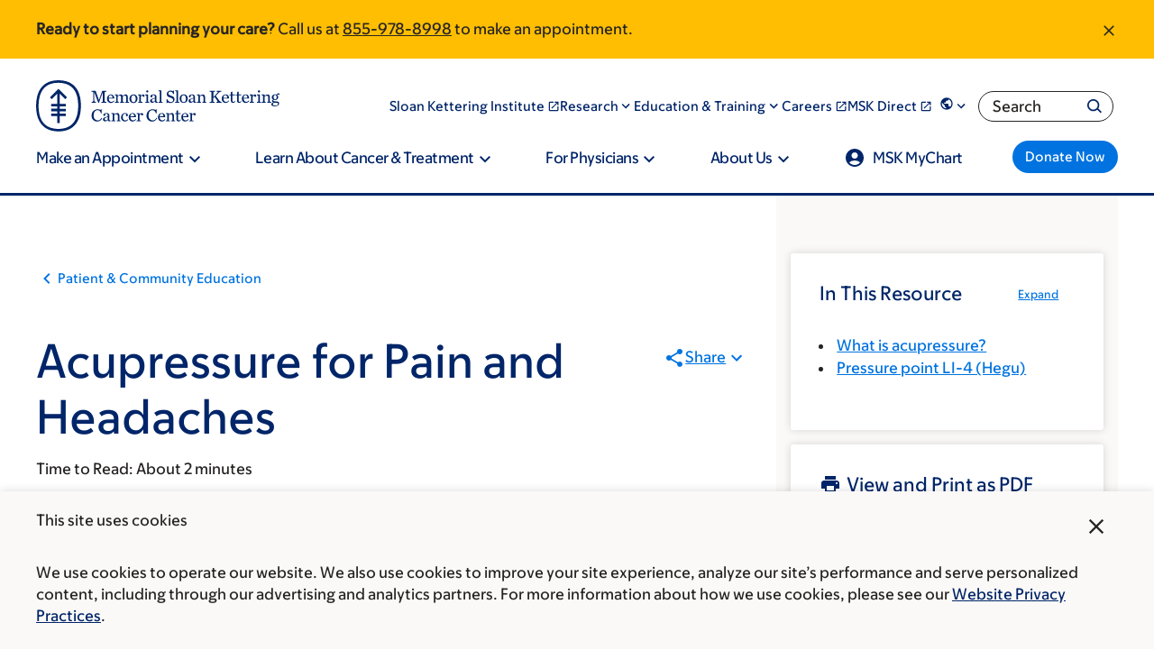

--- FILE ---
content_type: text/html;charset=utf-8
request_url: https://pnapi.invoca.net/2565/na.json
body_size: 317
content:
[{"requestId":"+18005252225","status":"success","formattedNumber":"855-978-8998","countryCode":"1","nationalNumber":"8559788998","lifetimeInSeconds":300,"overflow":null,"surge":null,"invocaId":"i-7c9e1073-ca4b-49c6-8b3f-608faa5459fa"},{"requestId":"+18336755437","status":"not_tracked","message":"+18336755437 is not being tracked","invocaId":"i-7c9e1073-ca4b-49c6-8b3f-608faa5459fa"},{"requestId":"+16466777440","status":"success","formattedNumber":"332-378-0472","countryCode":"1","nationalNumber":"3323780472","lifetimeInSeconds":300,"overflow":null,"surge":null,"invocaId":"i-7c9e1073-ca4b-49c6-8b3f-608faa5459fa"},{"requestId":"+16464491010","status":"not_tracked","message":"+16464491010 is not being tracked","invocaId":"i-7c9e1073-ca4b-49c6-8b3f-608faa5459fa"},{"type":"settings","metrics":true}]

--- FILE ---
content_type: text/css; charset=UTF-8
request_url: https://www.mskcc.org/sites/default/files/css/css_Q1MygtA_POhhaywSBAri-7bAtyWctOksLnH_db-w22M.css?delta=3&language=en&theme=mskcc&include=eJyVVFty5CAMvJAxXzmPSwaNR2VAlICZze0X8DxcSZatfNFqNSD0AEKmlbOGY50vLH4yO1rKLB9LdGWjsEQw-0LBYsjL6tjs-mxMhgW1YR85VDLNPu2LQQuiFITAJRj01THSrYJgjRS_qnQFQeXwhm60w4BzXIaHmgzKg-yYKWz_E5ZMjvLnSIZ_omBKdMOR6kJbkaGCDIehPzgK2KIaqRyErcCGKqFDU8s1FFMY1slRGqbSQ1S11pCJg6qZGr4vcixR3clumGshNzDDtApY4pGgd8RQkCGXpHwtTk3ISJlhHceeERJK7S6xQ1lLQbOPcXihg2PeW9_pszG9duu1XnEyjyO_kA1ZKRHcQbJvI6RP-MGH3AbRs0Xp1dE_011dqdri-g07-2wkfTa6p8Vdon7Dn9m5LZbvxyW-fh6gX6hzscbQ4kFbzDvKb-xvtHNm0_UJQcy1PvmGvFwIndUdq0Ldn5ld0i_UuTuu7afTJ9x4YxpTn0NhiiCwCcRr0kcd5jczlxDLWmfminZKnymjP4paY1ogkq7rnAUP4kIuo-g3nJ7XP9a5DnCr6OxoR8n_dD_7-6u_h_8wFuNanhJZXG7gyB4pHHpnuuBfaVpYlw
body_size: 123888
content:
/* @license GPL-2.0-or-later https://www.drupal.org/licensing/faq */
:root{--msk-global__background-color:#fff;--msk-global__text-color:#272524;--msk-global__headline-color:#002569;--msk-global__hr-color:#70bcff;--msk-global__link-color:#0073e0;--font-msk-sans:MSK Sans Web,Helvetica Neue,helvetica,arial,sans-serif}:root[lang=he],:root [lang=he]{--font-msk-sans:MSK Sans Web,MSK Sans Hebrew Web,Helvetica Neue,helvetica,arial,sans-serif}:root[lang=ar],:root [lang=ar]{--font-msk-sans:MSK Sans Web,MSK Sans Arabic Web,Helvetica Neue,helvetica,arial,sans-serif}:root[lang=ru],:root[lang=uk],:root [lang=ru],:root [lang=uk]{--font-msk-sans:MSK Sans Web,MSK Sans Cyrillic Web,Helvetica Neue,helvetica,arial,sans-serif}:root[lang=el],:root [lang=el]{--font-msk-sans:MSK Sans Web,MSK Sans Greek Web,Helvetica Neue,helvetica,arial,sans-serif}html{line-height:1.15;-webkit-text-size-adjust:100%}body{margin:0}main{display:block}h1{font-size:2em;margin:0}hr{box-sizing:content-box;height:0;overflow:visible}pre{font-family:monospace,monospace;font-size:1em}a{background-color:rgba(0,0,0,0)}abbr[title]{border-bottom:none;text-decoration:underline;text-decoration:underline dotted}b,strong{font-weight:bolder}code,kbd,samp{font-family:monospace,monospace;font-size:1em}small{font-size:80%}sub,sup{font-size:75%;line-height:0;position:relative;vertical-align:baseline}sub{bottom:-0.25em}sup{top:-0.5em}img{border-style:none}button,input,optgroup,select,textarea{font-family:inherit;font-size:100%;line-height:1.15;margin:0}button,input{overflow:visible}button,select{text-transform:none}button,[type=button],[type=reset],[type=submit]{-webkit-appearance:button}button::-moz-focus-inner,[type=button]::-moz-focus-inner,[type=reset]::-moz-focus-inner,[type=submit]::-moz-focus-inner{border-style:none;padding:0}button:-moz-focusring,[type=button]:-moz-focusring,[type=reset]:-moz-focusring,[type=submit]:-moz-focusring{outline:1px dotted ButtonText}fieldset{padding:.35em .75em .625em}legend{box-sizing:border-box;color:inherit;display:table;max-width:100%;padding:0;white-space:normal}progress{vertical-align:baseline}textarea{overflow:auto}[type=checkbox],[type=radio]{box-sizing:border-box;padding:0}[type=number]::-webkit-inner-spin-button,[type=number]::-webkit-outer-spin-button{height:auto}[type=search]{-webkit-appearance:textfield;outline-offset:-2px}[type=search]::-webkit-search-decoration{-webkit-appearance:none}::-webkit-file-upload-button{-webkit-appearance:button;font:inherit}details{display:block}summary{display:list-item}template{display:none}[hidden]{display:none}@media screen and (prefers-reduced-motion:reduce){*{animation:none !important;transition:none !important}}.msk-ds-widget{margin:15px}.msk-ds-widget--no-space{margin:0}.link-arrow--right{font-size:1.6rem;font-weight:450;--msk-global__link-color:#002569;text-decoration:none;display:inline-flex;align-items:center}.link-arrow--right:hover{text-decoration-line:underline}.link-arrow--right::after{content:"";mask-image:url("data:image/svg+xml;utf8,<svg width=%2724%27 height=%2724%27 aria-hidden=%27true%27 xmlns=%27http://www.w3.org/2000/svg%27 viewBox=%270 0 24 24%27><path d=%27M15 5l-1.41 1.41L18.17 11H2v2h16.17l-4.59 4.59L15 19l7-7-7-7z%27 /></svg>");mask-size:contain;mask-repeat:no-repeat;background-color:#0073e0;width:24px;height:24px;margin-left:15px}.link-arrow--right.is-dark-theme{--msk-global__link-color:#fff}.link-arrow--right.is-dark-theme::after{background-color:#70bcff}.msk-emphasize{border-left:10px solid #fff}@media only screen and (width >= 330px){.msk-emphasize{padding:0 0 0 15px}}@media only screen and (width >= 850px){.msk-emphasize{padding:0 0 0 30px}}.msk-mask-icon-close{display:inline-block;width:1em;height:1em;background-color:currentcolor;mask-image:url(/..//themes/mskcc/dist/assets/close__6d20cb9862193dbecdc6.svg);mask-size:1em;mask-repeat:no-repeat;mask-position:center;vertical-align:top}.msk-u-handle-long-text-overflow{word-wrap:break-word;overflow-wrap:break-word}.msk-border{--msk-border-color:#002569;padding-left:2.4rem;border-left:4px solid var(--msk-border-color)}[data-color-scheme=research] .msk-border{--msk-border-color:vars.$msk-color-teal}[data-color-scheme=kids] .msk-border{--msk-border-color:vars.$msk-color-lightYellow}:root{--color-scheme--base:#002569;--color-scheme--shadow:#0073e0;--color-scheme--accent:#70bcff;--color-scheme--accent-hover:#70bcff;--color-scheme--highlight:#f0f7ff;--color-scheme--highlight-light:#f0f7ff;--color-scheme--overlay:#002569D9}[data-color-scheme=kids]{--color-scheme--base:#002569;--color-scheme--shadow:#0073e0;--color-scheme--accent:#c3e2ff;--color-scheme--accent-hover:#70bcff;--color-scheme--highlight:#f0f7ff;--color-scheme--overlay:#002569D9}[data-color-scheme=research]{--color-scheme--base:#002569;--color-scheme--shadow:#78e2da;--color-scheme--accent:#ebfcfa;--color-scheme--highlight:#70bcff;--color-scheme--overlay:#002569D9}@font-face{font-display:swap;font-family:"MSK Sans Web";src:url(/..//themes/mskcc/dist/assets/MSKSans-Upright-VF-Web__5175d72cc508c38c5612.woff2) format("woff2"),url(/..//themes/mskcc/dist/assets/MSKSans-Upright-VF-Web__707a43636007badf1ec6.woff) format("woff");font-style:normal}@font-face{font-display:swap;font-family:"MSK Sans Web";src:url(/..//themes/mskcc/dist/assets/MSKSans-Italic-VF-Web__9851ea8585958b8977f4.woff2) format("woff2"),url(/..//themes/mskcc/dist/assets/MSKSans-Italic-VF-Web__0f97ec36608a6d1185da.woff) format("woff");font-style:italic}@font-face{font-family:"MSK Sans Cyrillic Web";src:url(/..//themes/mskcc/dist/assets/MSKSansCyrillic-Upright-VF-Web__5483e75cc053d0a9d2e2.woff2) format("woff2"),url(/..//themes/mskcc/dist/assets/MSKSansCyrillic-Upright-VF-Web__8f3d796b6298b2290196.woff) format("woff");font-style:normal}@font-face{font-family:"MSK Sans Cyrillic Web";src:url(/..//themes/mskcc/dist/assets/MSKSansCyrillic-Italic-VF-Web__d0256c2bb00afcaa30df.woff2) format("woff2"),url(/..//themes/mskcc/dist/assets/MSKSansCyrillic-Italic-VF-Web__4ebc92bbd9206a6425d0.woff) format("woff");font-style:italic}@font-face{font-family:"MSK Sans Hebrew Web";src:url(/..//themes/mskcc/dist/assets/MSKSansHebrew-Upright-VF-Web__bbdf0b94a089845d618a.woff2) format("woff2"),url(/..//themes/mskcc/dist/assets/MSKSansHebrew-Upright-VF-Web__8e5230cb0589f731d401.woff) format("woff");font-style:normal}@font-face{font-family:"MSK Sans Hebrew Web";src:url(/..//themes/mskcc/dist/assets/MSKSansHebrew-Italic-VF-Web__15aba564f464751ee6b6.woff2) format("woff2"),url(/..//themes/mskcc/dist/assets/MSKSansHebrew-Italic-VF-Web__790c4a4d040c90b56d42.woff) format("woff");font-style:italic}@font-face{font-family:"MSK Sans Greek Web";src:url(/..//themes/mskcc/dist/assets/MSKSansGreek-Upright-VF-Web__1da56aae8d907e8f239d.woff2) format("woff2"),url(/..//themes/mskcc/dist/assets/MSKSansGreek-Upright-VF-Web__35213f84909ee33766e9.woff) format("woff");font-style:normal}@font-face{font-family:"MSK Sans Greek Web";src:url(/..//themes/mskcc/dist/assets/MSKSansGreek-Italic-VF-Web__3da66eb50bb8aff027fa.woff2) format("woff2"),url(/..//themes/mskcc/dist/assets/MSKSansGreek-Italic-VF-Web__f33d64f5129bdcac20f4.woff) format("woff");font-style:italic}@font-face{font-family:"MSK Sans Arabic Web";src:url(/..//themes/mskcc/dist/assets/MSKSansArabic-Upright-VF-Web__e586c943d06890a129fe.woff2) format("woff2"),url(/..//themes/mskcc/dist/assets/MSKSansArabic-Upright-VF-Web__3d901e6f0e11c0a3f2c7.woff) format("woff");font-style:normal}@font-face{font-family:"MSK Sans Arabic Web";src:url(/..//themes/mskcc/dist/assets/MSKSansArabic-Italic-VF-Web__2c8a8198397284d5a804.woff2) format("woff2"),url(/..//themes/mskcc/dist/assets/MSKSansArabic-Italic-VF-Web__c6cbb819f6b5f0c79cf6.woff) format("woff");font-style:italic}@font-face{font-family:"MSK Sans Latin Web";src:url(/..//themes/mskcc/dist/assets/MSKSansLatin-Upright-VF-Web__ec8d7f03722232aa00c0.woff2) format("woff2"),url(/..//themes/mskcc/dist/assets/MSKSansLatin-Upright-VF-Web__e718bda3dc1591bf32ea.woff) format("woff");font-style:normal}@font-face{font-family:"MSK Sans Latin Web";src:url(/..//themes/mskcc/dist/assets/MSKSansLatin-Italic-VF-Web__127142222f55b9b30684.woff2) format("woff2"),url(/..//themes/mskcc/dist/assets/MSKSansLatin-Italic-VF-Web__6e0e99f25be1fa93edd4.woff) format("woff");font-style:italic}@media screen and (prefers-reduced-motion:reduce){*{animation:none !important;transition:none !important}}.msk-u-headline1,.msk-u-headline-xxl{font-size:3.2rem;line-height:1.3;font-weight:550;color:var(--msk-global__headline-color);page-break-after:avoid;color:var(--msk-global__headline-color)}@media screen and (width >= 1088px){.msk-u-headline1,.msk-u-headline-xxl{font-size:5.6rem}}.msk-u-headline2,.msk-u-main-heading,.msk-u-headline-xl{font-size:3.2rem;line-height:1.3;font-weight:550;color:var(--msk-global__headline-color);page-break-after:avoid;padding:0;margin:0 0 24px;color:var(--msk-global__headline-color)}@media screen and (width >= 1088px){.msk-u-headline2,.msk-u-main-heading,.msk-u-headline-xl{font-size:4.8rem}}@media screen and (width >= 1088px){.msk-u-headline2,.msk-u-main-heading,.msk-u-headline-xl{margin-bottom:32px}}.msk-u-headline3{font-size:2.4rem;line-height:1.3;font-weight:550;color:var(--msk-global__headline-color);page-break-after:avoid;padding:0;margin:0 0 24px;color:var(--msk-global__headline-color)}@media screen and (width >= 1088px){.msk-u-headline3{font-size:4rem}}@media screen and (width >= 1088px){.msk-u-headline3{margin-bottom:32px}}.msk-u-headline4,.msk-u-secondary-title{font-size:2.4rem;line-height:1.3;font-weight:550;color:var(--msk-global__headline-color);page-break-after:avoid;padding:0;margin:0 0 16px;color:var(--msk-global__headline-color)}@media screen and (width >= 1088px){.msk-u-headline4,.msk-u-secondary-title{font-size:3.2rem}}@media screen and (width >= 1088px){.msk-u-headline4,.msk-u-secondary-title{margin-bottom:24px}}.msk-u-headline5,.msk-u-card-title{font-size:2rem;line-height:1.3;font-weight:450;color:var(--msk-global__headline-color);page-break-after:avoid;padding:0;margin:0 0 16px;color:var(--msk-global__headline-color)}@media screen and (width >= 1088px){.msk-u-headline5,.msk-u-card-title{font-size:2.4rem}}@media screen and (width >= 1088px){.msk-u-headline5,.msk-u-card-title{margin-bottom:24px}}.msk-u-subtitle,.msk-u-paragraph-title,.msk-u-label-text{font-size:1.8rem;font-weight:350;page-break-after:avoid;padding:0;margin:0 0 16px;color:var(--msk-global__headline-color)}@media screen and (width >= 1088px){.msk-u-subtitle,.msk-u-paragraph-title,.msk-u-label-text{font-size:2rem}}@media screen and (width >= 1088px){.msk-u-subtitle,.msk-u-paragraph-title,.msk-u-label-text{margin-bottom:24px}}.msk-u-subtitle-semibold{font-size:1.8rem;font-weight:350;page-break-after:avoid;font-weight:550;padding:0;margin:0 0 16px;color:var(--msk-global__headline-color)}@media screen and (width >= 1088px){.msk-u-subtitle-semibold{font-size:2rem}}@media screen and (width >= 1088px){.msk-u-subtitle-semibold{margin-bottom:24px}}.msk-u-subtitle-medium{font-size:1.8rem;font-weight:350;page-break-after:avoid;font-weight:450;padding:0;margin:0 0 16px;color:var(--msk-global__headline-color)}@media screen and (width >= 1088px){.msk-u-subtitle-medium{font-size:2rem}}@media screen and (width >= 1088px){.msk-u-subtitle-medium{margin-bottom:24px}}.msk-u-overline,.msk-u-overline-text,.msk-u-eyebrow{font-size:1.4rem;letter-spacing:.0825em;text-transform:uppercase;line-height:1.1;font-weight:450}.msk-u-overline-small,.msk-u-eyebrow-small{font-size:1.2rem;letter-spacing:.0825em;text-transform:uppercase;line-height:1.1;font-weight:450}.msk-u-overline-extrasmall,.msk-u-eyebrow-extrasmall{font-size:.8rem;letter-spacing:.0825em;text-transform:uppercase;line-height:1.1;font-weight:450}.msk-u-body,.msk-u-pediatrics-main-body,.msk-u-main-body{font-size:1.6rem;font-weight:350}.msk-u-body-extrafine{font-size:1.2rem;font-weight:350}.msk-u-body-fine,.msk-u-small-body,.msk-u-caption-text{font-size:1.4rem;font-weight:350}.msk-u-body-semibold,.msk-u-extra-small-bold{font-size:1.6rem;font-weight:550}.msk-u-body-light{font-size:1.6rem;font-weight:250}.msk-u-body-medium{font-size:1.6rem;font-weight:450}
@media screen and (prefers-reduced-motion:reduce){*{animation:none !important;transition:none !important}}:root{--msk-section__background-color:transparent}.msk-section--html{background-color:#e1e0df}.msk-section--html:not(.page-node-type-questions) .msk-container--html{background-color:#fff;max-width:1920px;margin:0 auto;position:relative;overflow-x:clip;container-type:inline-size}.msk-section--node-standard{padding:32px 0}.msk-section--node-standard:last-of-type{padding-bottom:0}.msk-section--breadcrumb-share-level{padding:32px 0}@media print{.msk-section--breadcrumb-share-level{padding:0}}.msk-container--standard{max-width:1200px;padding:0;margin:0 auto;padding-left:16px;padding-right:16px}@container (width >= 1224px){.msk-container--standard{padding-left:0;padding-right:0}}.msk-slice__section{padding:64px 0;background-color:var(--msk-section__background-color)}@media(width >= 1025px){.msk-slice__section{padding:80px 0}}.msk-slice__section.msk-slice--full-bleed{padding:0 !important}.msk-slice__section.msk-slice--overlap-below{padding-bottom:0;position:relative;z-index:10}.msk-slice__section.msk-slice--underlap-below{margin-bottom:-80px}@media(width >= 1025px){.msk-slice__section.msk-slice--underlap-below{padding-bottom:160px}}.msk-slice--overlap-below+.msk-slice{margin-top:-80px}@media(width >= 1025px){.msk-slice--overlap-below+.msk-slice{padding-top:160px}}.msk-slice--underlap-below+.msk-slice{padding-top:0}.msk-slice--theme-transparent{--msk-section__background-color:transparent}.msk-slice--theme-light-gray{--msk-section__background-color:#fbf9f7}.msk-slice__container{max-width:1200px;padding:0;margin:0 auto;padding-left:16px;padding-right:16px}@container (width >= 1224px){.msk-slice__container{padding-left:0;padding-right:0}}.msk-slice--full-bleed .msk-slice__container{max-width:100%}.msk-slice .paragraph{margin-bottom:48px}.msk-slice .paragraph:last-child{margin-bottom:0}.msk-slice--theme-transparent:nth-child(1 of .msk-slice){padding-top:40px}.msk-page-section{margin-bottom:64px}.msk-page-section .paragraph{margin-bottom:48px}@media print{.msk-page-section{margin-bottom:3rem}.msk-page-section .paragraph{margin-bottom:2rem}}.paragraph--type--layout .paragraph{margin-bottom:0}.msk-layout--two-columns-grid{display:grid;grid-template-columns:1fr;grid-column-gap:4rem}@container (width >= 640px){.msk-layout--two-columns-grid{grid-template-columns:1fr 1fr}}.level{display:flex;flex-wrap:wrap;align-items:center;justify-content:space-between;gap:16px 32px}.level code{border-radius:3px}.level img{display:inline-block;vertical-align:top}.level.is-mobile{display:flex}.level.is-mobile .level-left,.level.is-mobile .level-right{display:flex}.level.is-mobile .level-left+.level-right{margin-top:0}.level.is-mobile .level-item:not(:last-child){margin-bottom:0}[dir=rtl] .level.is-mobile .level-item:not(:last-child){margin-right:inherit}.level.is-mobile .level-item:not(.is-narrow){flex-grow:1}@media screen and (min-width:768px),print{.level>.level-item:not(.is-narrow){flex-grow:1}}.level-item{align-items:center;display:flex;flex:0 0 auto;justify-content:center}.level-item .title,.level-item .subtitle{margin-bottom:0}.level-left,.level-right{align-items:center;display:flex;flex:0 1 auto;flex-flow:row wrap;gap:16px}.level-left .level-item.is-flexible,.level-right .level-item.is-flexible{flex-grow:1}:root{--two-up__col-min-width:576px;--two-up__row-gap:24px;--two-up__column-gap:32px}.msk-layout--two-up--squeeze,.msk-layout--two-column-page .col__primary .msk-layout--two-up,.msk-layout--one-column-page--narrow-width .msk-layout--two-up{--two-up__col-min-width:421px}.msk-layout--two-up{display:grid;grid-template-columns:1fr;grid-gap:var(--two-up__row-gap) var(--two-up__column-gap);max-width:100%}@container (width > 640px){.msk-layout--two-up{grid-template-columns:repeat(auto-fill,minmax(var(--two-up__col-min-width),1fr))}.msk-layout--two-up.msk-layout--two-up--33-66{grid-template-columns:1fr 2fr}.msk-layout--two-up.msk-layout--two-up--66-33{grid-template-columns:2fr 1fr}.msk-layout--two-up.msk-layout--two-up--55-45{grid-template-columns:11fr 9fr}.msk-layout--two-up.msk-layout--two-up--45-55{grid-template-columns:9fr 11fr}}@media print{.msk-layout--two-up{grid-template-columns:repeat(2,1fr);grid-gap:2rem}}.msk-layout--two-up>*{container-type:inline-size}:root{--three-up__col-min-width:313px;--three-up__row-gap:48px;--three-up__column-gap:30px}.msk-layout--three-up--squeeze,.msk-layout--two-column-page .col__primary .msk-layout--three-up,.msk-layout--one-column-page--narrow-width .msk-layout--one-column__primary .msk-layout--three-up{--three-up__col-min-width:225px}.msk-layout--three-up{display:grid;max-width:100%;justify-content:center;grid-template-columns:1fr;grid-gap:var(--three-up__row-gap) var(--three-up__column-gap)}@container (width > 640px){.msk-layout--three-up{grid-template-columns:repeat(auto-fill,minmax(var(--three-up__col-min-width),1fr))}.msk-layout--three-up:has(>:last-child:nth-child(2)){grid-template-columns:minmax(313px,478px) minmax(313px,478px)}}@media print{.msk-layout--three-up{grid-template-columns:repeat(3,1fr);grid-gap:2rem}}.msk-layout--three-up>*{container-type:inline-size}.msk-layout--two-up--equal-height .msk-col .msk-tile,.msk-layout--two-up--equal-height .msk-col .msk-cta,.msk-layout--two-up--equal-height .msk-col .msk-cta__inner,.msk-layout--two-up--equal-height .msk-col .msk-cta__container,.msk-layout--two-up--equal-height .msk-col .msk-callout,.msk-layout--two-up--equal-height .msk-col .msk-figure,.msk-layout--three-up--equal-height .msk-col .msk-tile,.msk-layout--three-up--equal-height .msk-col .msk-cta,.msk-layout--three-up--equal-height .msk-col .msk-cta__inner,.msk-layout--three-up--equal-height .msk-col .msk-cta__container,.msk-layout--three-up--equal-height .msk-col .msk-callout,.msk-layout--three-up--equal-height .msk-col .msk-figure{height:100%}.msk-layout--two-up--equal-height .msk-col .paragraph--type--media,.msk-layout--two-up--equal-height .msk-col .paragraph--type--from-library,.msk-layout--three-up--equal-height .msk-col .paragraph--type--media,.msk-layout--three-up--equal-height .msk-col .paragraph--type--from-library{height:100%}.msk-layout--two-up--equal-height .msk-col .paragraph--type--media .media,.msk-layout--two-up--equal-height .msk-col .paragraph--type--media .field,.msk-layout--two-up--equal-height .msk-col .paragraph--type--from-library .media,.msk-layout--two-up--equal-height .msk-col .paragraph--type--from-library .field,.msk-layout--three-up--equal-height .msk-col .paragraph--type--media .media,.msk-layout--three-up--equal-height .msk-col .paragraph--type--media .field,.msk-layout--three-up--equal-height .msk-col .paragraph--type--from-library .media,.msk-layout--three-up--equal-height .msk-col .paragraph--type--from-library .field{height:100%}
@media screen and (prefers-reduced-motion:reduce){*{animation:none !important;transition:none !important}}:root{--msk-button__background-color:#0073e0;--msk-button__text-color:#fff}.msk-button,.msk-site-navigation__menu .msk-site-navigation__megamenu-content a.msk-button--size-fine,.msk-rich-text .msk-button--next,.msk-rich-text .msk-button--giant,.msk-rich-text .msk-button--fine,.msk-rich-text ::file-selector-button,.msk-rich-text ::file-selector-button,.webform-button--submit.button.button--primary[type=submit],::file-selector-button,.webform-submission-form .button:not(.js-hide),.msk-button--standard{font-size:1.6rem;font-weight:550;cursor:pointer;display:inline-flex;align-items:center;justify-content:center;gap:9px;flex-direction:row;border-width:0;border-radius:2em;padding:8px 1em;background-color:var(--msk-button__background-color);color:var(--msk-button__text-color);text-decoration:none;line-height:1;font-weight:550;min-height:48px;font-size:16px}.msk-button:hover,.msk-site-navigation__menu .msk-site-navigation__megamenu-content a.msk-button--size-fine:hover,.msk-rich-text .msk-button--next:hover,.msk-rich-text .msk-button--giant:hover,.msk-rich-text .msk-button--fine:hover,.msk-rich-text :hover::file-selector-button,.webform-button--submit.button.button--primary[type=submit]:hover,:hover::file-selector-button,.webform-submission-form .button:hover:not(.js-hide),.msk-button--standard:hover{--msk-button__background-color:#002569;text-decoration:none}@media print{.msk-button,.msk-site-navigation__menu .msk-site-navigation__megamenu-content a.msk-button--size-fine,.msk-rich-text .msk-button--next,.msk-rich-text .msk-button--giant,.msk-rich-text .msk-button--fine,.msk-rich-text ::file-selector-button,.msk-rich-text ::file-selector-button,.webform-button--submit.button.button--primary[type=submit],::file-selector-button,.webform-submission-form .button:not(.js-hide),.msk-button--standard{background:none;outline:1px solid var(--msk-global__text-color);color:var(--msk-global__text-color)}}.msk-button--fine,.msk-site-navigation__menu .msk-site-navigation__megamenu-content a.msk-button--size-fine,.msk-rich-text .msk-button--fine,.msk-rich-text ::file-selector-button,::file-selector-button,.webform-submission-form .button:not(.js-hide){font-size:14px;min-height:37px}.msk-button--giant,.msk-rich-text .msk-button--giant{font-size:20px;min-height:54px}.msk-button--disabled,.msk-button[disabled],.msk-site-navigation__menu .msk-site-navigation__megamenu-content a[disabled].msk-button--size-fine,.msk-rich-text [disabled].msk-button--next,.msk-rich-text [disabled].msk-button--giant,.msk-rich-text [disabled].msk-button--fine,.msk-rich-text [disabled]::file-selector-button,[disabled].webform-button--submit.button.button--primary[type=submit],[disabled]::file-selector-button,.webform-submission-form [disabled].button:not(.js-hide),[disabled].msk-button--standard{--msk-button__background-color:#6a6865;cursor:not-allowed;pointer-events:none}.msk-button--disabled:hover,.msk-button[disabled]:hover,.msk-site-navigation__menu .msk-site-navigation__megamenu-content a[disabled].msk-button--size-fine:hover,.msk-rich-text [disabled].msk-button--next:hover,.msk-rich-text [disabled].msk-button--giant:hover,.msk-rich-text [disabled].msk-button--fine:hover,[disabled].webform-button--submit.button.button--primary[type=submit]:hover,[disabled]:hover::file-selector-button,.webform-submission-form [disabled].button:hover:not(.js-hide),[disabled].msk-button--standard:hover{--msk-button__background-color:#6a6865}.msk-button--next,.msk-rich-text .msk-button--next{font-size:1.6rem;font-weight:450;--msk-button__background-color:#fff;--msk-button__text-color:#0073e0;max-width:380px;width:100%;padding:19px 32px;border:2px solid #0073e0;justify-content:space-between}.msk-button--next:hover,.msk-button--next:focus{--msk-button__background-color:#0073e0;--msk-button__text-color:#fff}.msk-button--next[disabled]{--msk-button__background-color:#b5b2ad;color:#272524;border:inherit;cursor:not-allowed;pointer-events:none}.msk-button--next:focus{border-color:#000}.msk-button--next::after,.msk-rich-text .msk-button--next::after{content:"";mask-image:url("data:image/svg+xml;charset=utf-8,%3Csvg width=%2724%27 height=%2724%27 xmlns=%27http://www.w3.org/2000/svg%27%3E%3Cpath d=%27M10 6L8.59 7.41 13.17 12l-4.58 4.59L10 18l6-6-6-6z%27/%3E%3C/svg%3E");background-color:currentcolor;height:24px;width:24px;mask-repeat:no-repeat;mask-size:32px;mask-position:center}.msk-site-navigation__menu .msk-site-navigation__megamenu-content a.msk-button--size-fine{color:#fff}
@media screen and (prefers-reduced-motion:reduce){*{animation:none !important;transition:none !important}}*{box-sizing:border-box}html{font-size:62.5%;scroll-behavior:smooth}body{font-size:16px;line-height:1.6;font-family:var(--font-msk-sans);font-weight:350;color:var(--msk-global__text-color)}strong,b{font-weight:550}hr{border-color:var(--msk-global__hr-color)}label{font-size:1.6rem;font-weight:350;display:block;margin-bottom:5px}img{max-width:100%;height:auto}a{cursor:pointer;color:var(--msk-global__link-color);text-decoration-thickness:1px}a:has(img){display:inline-block}a:hover{text-decoration-line:underline;text-decoration-thickness:2px}a img{display:block}input[type=search]{-webkit-appearance:none}figure{margin:0}.msk-icon-sprite{display:none}:focus{outline:2px auto #000;box-shadow:0 0 3px 1px #fff,inset 0 0 3px 1px #fff}
@media screen and (prefers-reduced-motion:reduce){*{animation:none !important;transition:none !important}}.msk-rich-text{max-width:995px}.msk-rich-text h1{font-size:3.2rem;line-height:1.3;font-weight:550;color:var(--msk-global__headline-color);page-break-after:avoid;color:var(--msk-global__headline-color)}@media screen and (width >= 1088px){.msk-rich-text h1{font-size:5.6rem}}.msk-rich-text h2{font-size:3.2rem;line-height:1.3;font-weight:550;color:var(--msk-global__headline-color);page-break-after:avoid;color:var(--msk-global__headline-color)}@media screen and (width >= 1088px){.msk-rich-text h2{font-size:4.8rem}}.msk-rich-text h3{font-size:2.4rem;line-height:1.3;font-weight:550;color:var(--msk-global__headline-color);page-break-after:avoid;color:var(--msk-global__headline-color)}@media screen and (width >= 1088px){.msk-rich-text h3{font-size:3.2rem}}.msk-rich-text h4{font-size:1.8rem;font-weight:350;page-break-after:avoid;font-weight:450;color:var(--msk-global__headline-color)}@media screen and (width >= 1088px){.msk-rich-text h4{font-size:2rem}}.msk-rich-text h5{font-size:1.6rem;font-weight:550;color:var(--msk-global__headline-color)}.msk-rich-text h6{font-size:1.6rem;font-weight:450;color:var(--msk-global__headline-color)}.msk-rich-text h1,.msk-rich-text h2,.msk-rich-text h3,.msk-rich-text h4,.msk-rich-text h5,.msk-rich-text h6,.msk-rich-text p,.msk-rich-text blockquote,.msk-rich-text dl{margin-top:1.25em;margin-bottom:.8rem}.msk-rich-text h1:first-child,.msk-rich-text h2:first-child,.msk-rich-text h3:first-child,.msk-rich-text h4:first-child,.msk-rich-text h5:first-child,.msk-rich-text h6:first-child,.msk-rich-text p:first-child,.msk-rich-text blockquote:first-child,.msk-rich-text dl:first-child{margin-top:0}.msk-rich-text ul:first-child{margin-top:0}.msk-rich-text ul:last-child{margin-bottom:0}.msk-rich-text li{margin-top:5px}.msk-rich-text li:first-child{margin-top:0}.msk-rich-text .field--name-schema-text>:last-child{margin-bottom:0;padding-bottom:0}.msk-rich-text .border{--msk-border-color:#002569;padding-left:2.4rem;border-left:4px solid var(--msk-border-color)}[data-color-scheme=research] .msk-rich-text .border{--msk-border-color:vars.$msk-color-teal}[data-color-scheme=kids] .msk-rich-text .border{--msk-border-color:vars.$msk-color-lightYellow}.msk-rich-text figure{margin:1em 0 0}
@media screen and (prefers-reduced-motion:reduce){*{animation:none !important;transition:none !important}}:root{--msk-form__error-color:#e40d00}@media screen and (prefers-reduced-motion:reduce){*{animation:none !important;transition:none !important}}:root{--ss-primary-color:#5897fb;--ss-bg-color:#ffffff;--ss-font-color:#4d4d4d;--ss-placeholder-color:#8d8d8d;--ss-disabled-color:#dcdee2;--ss-border-color:#dcdee2;--ss-highlight-color:#fffb8c;--ss-focus-color:var(--ss-primary-color);--ss-success-color:#00b755;--ss-error-color:#dc3545;--ss-main-height:40px;--ss-content-height:300px;--ss-search-height:40px;--ss-option-height:auto;--ss-spacing-l:9px;--ss-spacing-m:7px;--ss-spacing-s:5px;--ss-animation-timing:0.2s;--ss-border-radius:4px}@keyframes ss-valueIn{0%{transform:scale(0);opacity:0}100%{transform:scale(1);opacity:1}}@keyframes ss-valueOut{0%{transform:scale(1);opacity:1}100%{transform:scale(0);opacity:0}}.ss-hide{display:none !important}.ss-main{display:flex;flex-direction:row;position:relative;user-select:none;color:var(--ss-font-color);min-height:var(--ss-main-height);width:100%;padding:var(--ss-spacing-s);cursor:pointer;border:1px solid var(--ss-border-color);border-radius:var(--ss-border-radius);background-color:var(--ss-bg-color);outline:0;box-sizing:border-box;transition:background-color var(--ss-animation-timing);overflow:hidden}.ss-main:focus{box-shadow:0 0 5px var(--ss-focus-color)}.ss-main.ss-disabled{background-color:var(--ss-disabled-color);cursor:not-allowed}.ss-main.ss-disabled .ss-values .ss-disabled{color:var(--ss-font-color)}.ss-main.ss-disabled .ss-values .ss-value .ss-value-delete{cursor:not-allowed}.ss-main.ss-dir-above{border-top-left-radius:0px;border-top-right-radius:0px}.ss-main.ss-dir-below{border-bottom-left-radius:0px;border-bottom-right-radius:0px}.ss-main .ss-values{display:inline-flex;flex-wrap:wrap;gap:var(--ss-spacing-m);flex:1 1 100%;min-width:0;max-width:100%;overflow:hidden}.ss-main .ss-values .ss-placeholder{display:block;width:100%;min-width:0;padding:var(--ss-spacing-s) var(--ss-spacing-m) var(--ss-spacing-s) var(--ss-spacing-m);margin:auto 0px auto 0px;line-height:1em;color:var(--ss-placeholder-color);overflow:hidden;text-overflow:ellipsis;white-space:nowrap}.ss-main .ss-values .ss-max{display:flex;user-select:none;align-items:center;width:fit-content;font-size:12px;color:var(--ss-bg-color);line-height:1;padding:var(--ss-spacing-s) var(--ss-spacing-m);background-color:var(--ss-primary-color);border-radius:var(--ss-border-radius)}.ss-main .ss-values .ss-single{display:block;margin:auto 0px auto var(--ss-spacing-s);min-width:0;overflow:hidden;text-overflow:ellipsis;white-space:nowrap;flex:1 1 auto;max-width:calc(100% - 20px)}.ss-main .ss-values .ss-value{display:flex;user-select:none;align-items:center;width:fit-content;max-width:100%;background-color:var(--ss-primary-color);border-radius:var(--ss-border-radius);animation-name:ss-valueIn;animation-duration:var(--ss-animation-timing);animation-timing-function:ease-out;animation-fill-mode:both}.ss-main .ss-values .ss-value.ss-value-out{animation-name:ss-valueOut;animation-duration:var(--ss-animation-timing);animation-timing-function:ease-out}.ss-main .ss-values .ss-value .ss-value-text{flex:1;min-width:0;font-size:12px;line-height:1;color:var(--ss-bg-color);padding:var(--ss-spacing-s) var(--ss-spacing-m);overflow:hidden;text-overflow:ellipsis;white-space:nowrap}.ss-main .ss-values .ss-value .ss-value-delete{display:flex;align-items:center;height:var(--ss-spacing-l);width:var(--ss-spacing-l);padding:var(--ss-spacing-s) var(--ss-spacing-m);cursor:pointer;border-left:solid 1px var(--ss-bg-color);box-sizing:content-box}.ss-main .ss-values .ss-value .ss-value-delete svg{height:var(--ss-spacing-l);width:var(--ss-spacing-l)}.ss-main .ss-values .ss-value .ss-value-delete svg path{fill:none;stroke:var(--ss-bg-color);stroke-width:18;stroke-linecap:round;stroke-linejoin:round}.ss-main .ss-deselect{flex:0 1 auto;display:flex;align-items:center;justify-content:center;width:fit-content;height:auto;padding:0 var(--ss-spacing-m) 0 var(--ss-spacing-m)}.ss-main .ss-deselect svg{width:8px;height:8px}.ss-main .ss-deselect svg path{fill:none;stroke:var(--ss-font-color);stroke-width:20;stroke-linecap:round;stroke-linejoin:round}.ss-main .ss-arrow{flex:0 1 auto;display:flex;align-items:center;justify-content:flex-end;width:12px;height:12px;margin:auto var(--ss-spacing-m) auto var(--ss-spacing-m)}.ss-main .ss-arrow path{fill:none;stroke:var(--ss-font-color);stroke-width:18;stroke-linecap:round;stroke-linejoin:round;transition-timing-function:ease-out;transition:var(--ss-animation-timing)}.ss-content{position:absolute;display:flex;height:auto;flex-direction:column;width:auto;max-height:var(--ss-content-height);box-sizing:border-box;border:solid 1px var(--ss-border-color);background-color:var(--ss-bg-color);transition:transform var(--ss-animation-timing),opacity var(--ss-animation-timing);opacity:0;transform:scaleY(0);overflow:hidden;z-index:10000}.ss-content.ss-relative{position:relative;height:100%}.ss-content.ss-fixed{position:fixed}.ss-content.ss-dir-above{transform-origin:center bottom;flex-direction:column-reverse;border-top-left-radius:var(--ss-border-radius);border-top-right-radius:var(--ss-border-radius)}.ss-content.ss-dir-below{transform-origin:center top;border-bottom-left-radius:var(--ss-border-radius);border-bottom-right-radius:var(--ss-border-radius)}.ss-content.ss-open{opacity:1;transform:scaleY(1)}.ss-content .ss-search{flex:0 1 auto;display:flex;flex-direction:row;border-bottom:1px solid var(--ss-border-color)}.ss-content .ss-search input{display:inline-flex;font-size:inherit;line-height:inherit;flex:1 1 auto;width:100%;min-width:0px;height:var(--ss-search-height);padding:var(--ss-spacing-m) var(--ss-spacing-l);margin:0;border:none;background-color:var(--ss-bg-color);outline:0;text-align:left;box-sizing:border-box}.ss-content .ss-search input::placeholder{color:var(--ss-placeholder-color);vertical-align:middle}.ss-content .ss-search input:focus{box-shadow:none}.ss-content .ss-search .ss-addable{display:inline-flex;justify-content:center;align-items:center;cursor:pointer;flex:0 0 auto;height:auto;margin:0 0 0 var(--ss-spacing-m);border:1px solid var(--ss-border-color);border-radius:var(--ss-border-radius)}.ss-content .ss-search .ss-addable svg{display:flex;align-items:center;justify-content:flex-end;flex:0 1 auto;width:12px;height:12px;margin:auto var(--ss-spacing-m) auto var(--ss-spacing-m)}.ss-content .ss-search .ss-addable svg path{fill:none;stroke:var(--ss-font-color);stroke-width:18;stroke-linecap:round;stroke-linejoin:round}.ss-content .ss-list{flex:1 1 auto;height:auto;overflow-x:hidden;overflow-y:auto}.ss-content .ss-list .ss-error{color:var(--ss-error-color);padding:var(--ss-spacing-l)}.ss-content .ss-list .ss-searching{color:var(--ss-font-color);padding:var(--ss-spacing-l)}.ss-content .ss-list .ss-optgroup .ss-option{transition:max-height var(--ss-animation-timing) ease,opacity var(--ss-animation-timing) ease,padding-top var(--ss-animation-timing) ease,padding-bottom var(--ss-animation-timing) ease,margin-top var(--ss-animation-timing) ease,margin-bottom var(--ss-animation-timing) ease}.ss-content .ss-list .ss-optgroup.ss-open .ss-option{max-height:100px;opacity:1;overflow:visible}.ss-content .ss-list .ss-optgroup.ss-close .ss-option{padding-top:0 !important;padding-bottom:0 !important;margin-top:0 !important;margin-bottom:0 !important;max-height:0;opacity:0;overflow:hidden}.ss-content .ss-list .ss-optgroup .ss-optgroup-label{display:flex;flex-direction:row;align-items:center;justify-content:space-between;padding:var(--ss-spacing-m) var(--ss-spacing-l) var(--ss-spacing-m) var(--ss-spacing-l)}.ss-content .ss-list .ss-optgroup .ss-optgroup-label .ss-optgroup-label-text{flex:1 1 auto;font-weight:bold;color:var(--ss-font-color)}.ss-content .ss-list .ss-optgroup .ss-optgroup-label:has(.ss-arrow){cursor:pointer}.ss-content .ss-list .ss-optgroup .ss-optgroup-label .ss-optgroup-actions{flex:0 1 auto;display:flex;flex-direction:row;align-items:center;justify-content:center;gap:var(--ss-spacing-m)}.ss-content .ss-list .ss-optgroup .ss-optgroup-label .ss-optgroup-actions .ss-selectall{flex:0 0 auto;display:flex;flex-direction:row;cursor:pointer}.ss-content .ss-list .ss-optgroup .ss-optgroup-label .ss-optgroup-actions .ss-selectall:hover{opacity:.5}.ss-content .ss-list .ss-optgroup .ss-optgroup-label .ss-optgroup-actions .ss-selectall.ss-selected svg path{stroke:var(--ss-error-color)}.ss-content .ss-list .ss-optgroup .ss-optgroup-label .ss-optgroup-actions .ss-selectall span{flex:0 1 auto;display:flex;align-items:center;justify-content:center;font-size:60%;text-align:center;padding:0 var(--ss-spacing-s) 0 0}.ss-content .ss-list .ss-optgroup .ss-optgroup-label .ss-optgroup-actions .ss-selectall svg{flex:0 1 auto;width:13px;height:13px}.ss-content .ss-list .ss-optgroup .ss-optgroup-label .ss-optgroup-actions .ss-selectall svg path{fill:none;stroke:var(--ss-success-color);stroke-linecap:round;stroke-linejoin:round}.ss-content .ss-list .ss-optgroup .ss-optgroup-label .ss-optgroup-actions .ss-selectall svg:first-child{stroke-width:5}.ss-content .ss-list .ss-optgroup .ss-optgroup-label .ss-optgroup-actions .ss-selectall svg:last-child{stroke-width:11}.ss-content .ss-list .ss-optgroup .ss-optgroup-label .ss-optgroup-actions .ss-closable{flex:0 1 auto;display:flex;flex-direction:row;cursor:pointer}.ss-content .ss-list .ss-optgroup .ss-optgroup-label .ss-optgroup-actions .ss-closable .ss-arrow{flex:1 1 auto;width:10px;height:10px}.ss-content .ss-list .ss-optgroup .ss-optgroup-label .ss-optgroup-actions .ss-closable .ss-arrow path{fill:none;stroke:var(--ss-font-color);stroke-width:18;stroke-linecap:round;stroke-linejoin:round;transition-timing-function:ease-out;transition:var(--ss-animation-timing)}.ss-content .ss-list .ss-optgroup .ss-option{padding:var(--ss-spacing-s) var(--ss-spacing-s) var(--ss-spacing-s) calc(var(--ss-spacing-l)*3)}.ss-content .ss-list .ss-option{display:flex;align-items:center;min-height:var(--ss-option-height);padding:var(--ss-spacing-m) var(--ss-spacing-l) var(--ss-spacing-m) var(--ss-spacing-l);white-space:normal;color:var(--ss-font-color);cursor:pointer;user-select:none}.ss-content .ss-list .ss-option:hover:not(.ss-disabled){color:var(--ss-bg-color);background-color:var(--ss-primary-color);border-left:5px solid var(--ss-primary-color);transition:border-left var(--ss-animation-timing) ease}.ss-content .ss-list .ss-option.ss-highlighted,.ss-content .ss-list .ss-option:not(.ss-disabled).ss-selected{color:var(--ss-bg-color);background-color:var(--ss-primary-color)}.ss-content .ss-list .ss-option.ss-disabled{cursor:not-allowed;background-color:var(--ss-disabled-color)}.ss-content .ss-list .ss-option.ss-disabled:hover{color:var(--ss-font-color)}.ss-content .ss-list .ss-option .ss-search-highlight{display:inline-block;background-color:var(--ss-highlight-color)}.ss-content .ss-list .ss-search{display:flex;flex-direction:row;align-items:center;padding:var(--ss-spacing-m) var(--ss-spacing-l) var(--ss-spacing-m) var(--ss-spacing-l)}:root{--msk-input-border-color:#272524;--msk-input-focus-color:#272524;--msk-input-error-color:#e40d00;--msk-input-disabled-color:#272524}input[type=text],input[type=email],input[type=password],input[type=tel],input[type=search],input[type=url],input[type=number],input[type=date],input[type=time]{height:58px}.js input[type=text].form-autocomplete,.js input[type=email].form-autocomplete,.js input[type=password].form-autocomplete,.js input[type=tel].form-autocomplete,.js input[type=search].form-autocomplete,.js input[type=url].form-autocomplete,.js input[type=number].form-autocomplete,.js input[type=date].form-autocomplete,.js input[type=time].form-autocomplete{padding-right:3.2rem;background-position:calc(100% - 16px) center}input[type=text],input[type=email],input[type=password],input[type=tel],input[type=search],input[type=url],input[type=number],input[type=date],input[type=time],textarea{font-size:1.6rem;font-weight:350;border:1px solid var(--msk-input-border-color);border-radius:8px;padding:1.6rem;color:#272524;background-color:#fff;width:100%;max-width:380px;display:block}input[type=text]:hover:not(.error,:disabled,.CoveoOmnibox input,.ss-search input),input[type=email]:hover:not(.error,:disabled,.CoveoOmnibox input,.ss-search input),input[type=password]:hover:not(.error,:disabled,.CoveoOmnibox input,.ss-search input),input[type=tel]:hover:not(.error,:disabled,.CoveoOmnibox input,.ss-search input),input[type=search]:hover:not(.error,:disabled,.CoveoOmnibox input,.ss-search input),input[type=url]:hover:not(.error,:disabled,.CoveoOmnibox input,.ss-search input),input[type=number]:hover:not(.error,:disabled,.CoveoOmnibox input,.ss-search input),input[type=date]:hover:not(.error,:disabled,.CoveoOmnibox input,.ss-search input),input[type=time]:hover:not(.error,:disabled,.CoveoOmnibox input,.ss-search input),textarea:hover:not(.error,:disabled,.CoveoOmnibox input,.ss-search input){box-shadow:0 0 0 2px #0073e0;border:1px solid #0073e0}input[type=text]:focus:not(.error,.CoveoOmnibox input,.ss-search input),input[type=email]:focus:not(.error,.CoveoOmnibox input,.ss-search input),input[type=password]:focus:not(.error,.CoveoOmnibox input,.ss-search input),input[type=tel]:focus:not(.error,.CoveoOmnibox input,.ss-search input),input[type=search]:focus:not(.error,.CoveoOmnibox input,.ss-search input),input[type=url]:focus:not(.error,.CoveoOmnibox input,.ss-search input),input[type=number]:focus:not(.error,.CoveoOmnibox input,.ss-search input),input[type=date]:focus:not(.error,.CoveoOmnibox input,.ss-search input),input[type=time]:focus:not(.error,.CoveoOmnibox input,.ss-search input),textarea:focus:not(.error,.CoveoOmnibox input,.ss-search input){--msk-input-border-color:var(--msk-input-focus-color);outline:2px auto}input[type=text]:disabled,input[type=email]:disabled,input[type=password]:disabled,input[type=tel]:disabled,input[type=search]:disabled,input[type=url]:disabled,input[type=number]:disabled,input[type=date]:disabled,input[type=time]:disabled,textarea:disabled{--msk-input-border-color:var(--msk-input-disabled-color);background-color:#b5b2ad}input[type=text]:disabled::placeholder,input[type=email]:disabled::placeholder,input[type=password]:disabled::placeholder,input[type=tel]:disabled::placeholder,input[type=search]:disabled::placeholder,input[type=url]:disabled::placeholder,input[type=number]:disabled::placeholder,input[type=date]:disabled::placeholder,input[type=time]:disabled::placeholder,textarea:disabled::placeholder{color:#272524}input[type=text].error,input[type=email].error,input[type=password].error,input[type=tel].error,input[type=search].error,input[type=url].error,input[type=number].error,input[type=date].error,input[type=time].error,textarea.error{--msk-input-border-color:var(--msk-input-error-color);background-color:#ffede8;outline:var(--msk-input-error-color)}input[type=number]{min-width:5em}input[type=number]::-webkit-inner-spin-button{display:inlne-block;margin-left:.8rem}input[type=date]::-webkit-calendar-picker-indicator,input[type=time]::-webkit-calendar-picker-indicator{mask-repeat:no-repeat;mask-position:center;background-image:none;background-color:#0073e0}input[type=date].error::-webkit-calendar-picker-indicator,input[type=time].error::-webkit-calendar-picker-indicator{background-color:var(--msk-form__error-color)}input[type=date]::-webkit-calendar-picker-indicator{mask-image:url("data:image/svg+xml;utf8,<svg xmlns=\"http://www.w3.org/2000/svg\" viewBox=\"0 0 24 24\"><path d=\"M17 10H7v2h10v-2zm2-7h-1V1h-2v2H8V1H6v2H5c-1.11 0-1.99.9-1.99 2L3 19a2 2 0 002 2h14c1.1 0 2-.9 2-2V5c0-1.1-.9-2-2-2zm0 16H5V8h14v11zm-5-5H7v2h7v-2z\"/></svg>")}input[type=time]::-webkit-calendar-picker-indicator{mask-image:url("data:image/svg+xml;utf8,<svg viewbox=\"0 0 24 24\" aria-hidden=\"true\" xmlns=\"http://www.w3.org/2000/svg\" class=\"msk-icon msk-icon__clock\"><path d=\"m12.75 13.916 1.167-1.167-3.083-3.083V5.833H9.167v4.5l3.583 3.583zM10 18.333a8.115 8.115 0 0 1-3.25-.657 8.415 8.415 0 0 1-2.646-1.78 8.416 8.416 0 0 1-1.78-2.647A8.114 8.114 0 0 1 1.666 10c0-1.152.219-2.236.656-3.25a8.415 8.415 0 0 1 1.781-2.645A8.415 8.415 0 0 1 6.75 2.322 8.115 8.115 0 0 1 10 1.666c1.153 0 2.236.219 3.25.656a8.416 8.416 0 0 1 2.646 1.782 8.415 8.415 0 0 1 1.781 2.645 8.115 8.115 0 0 1 .657 3.25 8.114 8.114 0 0 1-.657 3.25 8.416 8.416 0 0 1-1.78 2.646 8.416 8.416 0 0 1-2.647 1.781 8.115 8.115 0 0 1-3.25.657zm0-1.667c1.848 0 3.42-.65 4.72-1.948 1.298-1.299 1.947-2.871 1.947-4.719 0-1.847-.65-3.42-1.948-4.718C13.421 3.982 11.848 3.333 10 3.333c-1.847 0-3.42.649-4.718 1.948-1.299 1.298-1.948 2.871-1.948 4.718 0 1.848.649 3.42 1.948 4.72C6.58 16.016 8.153 16.665 10 16.665z\" /></svg>")}:root{--ss-primary-color:#0073e0;--ss-bg-color:#fff;--ss-font-color:#272524;--ss-placeholder-color:#272524;--ss-disabled-color:#b5b2ad;--ss-border-color:#b5b2ad;--ss-highlight-color:#ffbe02;--ss-success-color:#008937;--ss-error-color:#e40d00;--ss-focus-color:#f0f7ff;--ss-main-height:50px;--ss-content-height:360px;--ss-spacing-l:1.2rem;--ss-spacing-m:0.8rem;--ss-spacing-s:0.4rem;--ss-animation-timing:0.2s;--ss-border-radius:8px;--msk-ss-secondary-border-color:#b5b2ad}select.select-visually-hidden{position:absolute !important;overflow:hidden;clip:rect(1px,1px,1px,1px);width:1px;height:1px;word-wrap:normal;clip-path:inset(50%);top:0}.ss-main{border-width:2px;max-width:380px}.ss-main:hover{--ss-border-color:#0073e0}.ss-main:focus{--ss-border-color:var(--msk-input-focus-color);outline:2px auto}.ss-main.ss-dir-below,.ss-main.ss-dir-above,.ss-content{--ss-border-color:var(--ss-primary-color)}.ss-main .ss-select-arrow{display:flex;align-items:center;padding-left:var(--ss-spacing-s);border-left:1px solid var(--ss-border-color);height:2.4rem;align-self:center}.ss-main .ss-arrow{width:16px;height:16px}.ss-main .ss-deselect{margin-right:0;padding-right:var(--ss-spacing-l);height:2.4rem;align-self:center}.ss-main .ss-deselect svg{width:var(--ss-spacing-l);height:var(--ss-spacing-l)}.ss-main .ss-arrow path,.ss-main .ss-deselect svg path{--ss-font-color:var(--ss-primary-color)}.ss-content .ss-list .ss-option,.ss-content .ss-list .ss-optgroup .ss-option,.ss-content .ss-list .ss-optgroup .ss-optgroup-label{padding:1.6rem}.ss-content .ss-list .ss-optgroup:nth-child(n+2) .ss-optgroup-label{border-top:1px solid #b5b2ad;margin:0 1.6rem;padding:1.6rem 0}.ss-content .ss-list .ss-option.ss-highlighted,.ss-content .ss-list .ss-option:hover{--ss-primary-color:#0073e0}.ss-content .ss-list .ss-option:not(.ss-disabled).ss-selected{--ss-primary-color:#f0f7ff;color:#272524}.ss-content .ss-list .ss-option:not(.ss-disabled).ss-selected::after{content:"";mask-image:url("data:image/svg+xml;utf8,<svg xmlns=%27http://www.w3.org/2000/svg%27 viewBox=%270 0 24 24%27><path d=%27M12 2C6.48 2 2 6.48 2 12s4.48 10 10 10 10-4.48 10-10S17.52 2 12 2zm-2 15l-5-5 1.41-1.41L10 14.17l7.59-7.59L19 8l-9 9z%27></path></svg>");mask-size:2.4rem;background-color:#0073e0;width:2.4rem;height:2.4rem;margin-left:auto}.ss-main .ss-values .ss-value{background-color:var(--ss-bg-color);border:1px solid var(--ss-primary-color);gap:var(--ss-spacing-m);padding:var(--ss-spacing-m)}.ss-main .ss-values .ss-value .ss-value-text{color:var(--ss-font-color);padding:0}.ss-main .ss-values .ss-value .ss-value-delete{background-color:var(--ss-primary-color);border-radius:50%;padding:var(--ss-spacing-m);border-left:none;margin:0;width:var(--ss-spacing-m);height:var(--ss-spacing-m)}.ss-main .ss-values .ss-value .ss-value-delete svg{width:100%;height:100%}.ss-main .ss-values .ss-single{margin:auto var(--ss-spacing-l) auto var(--ss-spacing-s)}.ss-content .ss-list .ss-optgroup .ss-optgroup-label .ss-optgroup-label-text{font-size:1.4rem;letter-spacing:.0825em;text-transform:uppercase;line-height:1.1;font-weight:450;font-weight:450}.ss-content>.ss-search{border-bottom:1px solid var(--msk-ss-secondary-border-color);padding:var(--ss-spacing-l) 0 var(--ss-spacing-m) var(--ss-spacing-l)}.ss-content>.ss-search::before{content:"";display:inline-block;mask-image:url("data:image/svg+xml;utf8,<svg width=%2718%27 height=%2718%27 xmlns=%27http://www.w3.org/2000/svg%27 viewBox=%270 0 24 24%27><path d=%27M15.5 14h-.79l-.28-.27A6.471 6.471 0 0016 9.5 6.5 6.5 0 109.5 16c1.61 0 3.09-.59 4.23-1.57l.27.28v.79l5 4.99L20.49 19l-4.99-5zm-6 0C7.01 14 5 11.99 5 9.5S7.01 5 9.5 5 14 7.01 14 9.5 11.99 14 9.5 14z%27></path></svg>");mask-size:100% 100%;background:#002569;width:24px;height:24px;align-self:center}.ss-content.ss-dir-above>.ss-search{border-bottom:none;border-top:1px solid var(--msk-ss-secondary-border-color)}.ss-content .ss-search input{border:none;height:auto}.ss-main.ss-dir-below,.ss-main.ss-dir-above{border-radius:var(--ss-border-radius)}.ss-content.ss-dir-below{transform:scaleY(1) translateY(8px)}.ss-content.ss-dir-above{transform:scaleY(1) translateY(-8px)}.ss-content{border:none;background:#fff;border-radius:var(--ss-border-radius);box-shadow:0 0 25px rgba(0,0,0,.1)}.form-item--error .ss-main,.ss-main.error{--ss-border-color:var(--ss-error-color);background-color:#ffede8}.form-item--error .ss-main .ss-arrow path,.ss-main.error .ss-arrow path{--ss-font-color:var(--ss-error-color)}.iti{display:block}.iti__country-list{box-shadow:0 0 25px 0 rgba(39,37,36,.1);border-radius:8px;border:none;margin-top:8px;max-height:370px}.iti__country-list--dropup{margin-bottom:4px}.iti__country{padding:1.6rem}.iti__divider{margin:0 1.6rem;padding:0}.iti__country.iti__active{background-color:#f0f7ff}.iti__country.iti__highlight{background-color:#0073e0;color:#fff}.iti__country.iti__highlight .iti__dial-code{color:inherit}form{width:100%}.form-item--error-message{font-size:1.2rem;font-weight:350;margin-top:.8rem;color:var(--msk-form__error-color)}.form-item--error-message strong{font-size:1.2rem;font-weight:350}.webform-element-description{margin-top:.8rem}strong.form-item--error-message,.webform-submission-form strong.error.form-item--error-message{font-size:1.2rem;font-weight:350;display:flex;flex-flow:row nowrap;align-items:center;gap:.4rem}strong.form-item--error-message:before,.webform-submission-form strong.error.form-item--error-message:before{mask-image:url("data:image/svg+xml;utf8,<svg xmlns=\"http://www.w3.org/2000/svg\" viewBox=\"0 0 24 24\"><path d=\"M12 2C6.47 2 2 6.47 2 12s4.47 10 10 10 10-4.47 10-10S17.53 2 12 2zm5 13.59L15.59 17 12 13.41 8.41 17 7 15.59 10.59 12 7 8.41 8.41 7 12 10.59 15.59 7 17 8.41 13.41 12 17 15.59z\"/></svg>");mask-repeat:no-repeat;mask-size:100%;background-color:currentcolor;background-image:none}.webform-checkboxes-other .webform-checkboxes-other-input{margin-top:0;padding-left:6.4rem;max-width:320px}.webform-checkboxes-other .webform-checkboxes-other-input input{max-width:100%}.form-item.form-type-datetime .container-inline,.form-item.form-type-datelist .container-inline{display:inline-flex;gap:1rem}.webform-scale-options{display:flex;flex-flow:row nowrap;justify-content:flex-start;align-items:center;gap:1.5rem}.webform-scale-options .form-item{display:contents}.webform-scale-option{display:flex;flex-flow:column nowrap;justify-content:flex-start;align-items:center;gap:.5rem}.webform-likert-table .form-type-radio{display:contents}.webform-likert-table .form-type-radio .msk-radio{margin:0 auto}.webform-has-field-prefix,.webform-field-has-suffix{display:flex;gap:.5rem;justify-content:flex-start;align-items:baseline;flex-flow:row wrap}.webform-has-field-prefix label,.webform-field-has-suffix label{flex:1 0 100%}.webform-has-field-prefix .field-prefix,.webform-has-field-prefix .field-suffix,.webform-has-field-prefix input,.webform-field-has-suffix .field-prefix,.webform-field-has-suffix .field-suffix,.webform-field-has-suffix input{width:auto;flex:0 1 auto}.webform-submission-form{max-width:820px;padding-bottom:6.4rem}.webform-submission-form label{display:inline-block}.webform-submission-form .form-required::after{content:"*";background-image:none;color:#e40d00;vertical-align:initial}.webform-submission-form label.msk-u-body-medium{color:#002569;margin-top:4.8rem;margin-bottom:2.4rem}.webform-submission-form .form-item{margin-top:0}.webform-submission-form .form-actions{margin:0;padding-top:4.8rem}.webform-submission-form .form-label-optional{font-size:1.4rem;font-weight:350;color:#6a6865;font-style:italic;display:inline-block;margin:0 0 0 .25em}.webform-submission-form details{padding:1rem;border:none;border-bottom:1px solid #b5b2ad;background:none;border-radius:0;line-height:1.6}.webform-submission-form details:last-of-type{border-bottom:none}.webform-submission-form details summary{font-size:1.8rem;font-weight:350;page-break-after:avoid;font-weight:450;padding:0;color:#0073e0;display:flex;justify-content:space-between;align-items:flex-start;cursor:pointer}@media screen and (width >= 1088px){.webform-submission-form details summary{font-size:2rem}}.webform-submission-form details summary:hover{color:#002569}.webform-submission-form details summary span.summary{display:contents}.webform-submission-form details summary::after{content:"";display:block;mask-image:url("data:image/svg+xml;charset=utf-8,<svg xmlns=\"http://www.w3.org/2000/svg\" viewBox=\"0 0 24 24\"><path d=\"M19 13h-6v6h-2v-6H5v-2h6V5h2v6h6v2z\"/></svg>");background-color:currentcolor;mask-position:center;mask-size:100%;width:24px;height:24px}.webform-submission-form details[open] summary::after{mask-image:url("data:image/svg+xml;charset=utf-8,<svg xmlns=\"http://www.w3.org/2000/svg\" viewBox=\"0 0 24 24\"><path d=\"M19 13H5v-2h14v2z\"/></svg>")}.webform-submission-form details .details-wrapper{padding:1rem 0 0}.webform-submission-form fieldset{padding:0;margin:0 0 6.4rem;border:none}.webform-submission-form fieldset:last-of-type{margin-bottom:0}.webform-submission-form fieldset legend{font-size:2rem;line-height:1.3;font-weight:450;color:var(--msk-global__headline-color);page-break-after:avoid;color:#002569;margin-bottom:3.2rem}@media screen and (width >= 1088px){.webform-submission-form fieldset legend{font-size:2.4rem}}.webform-submission-form fieldset fieldset.fieldgroup{margin-top:4.8rem}.webform-submission-form fieldset fieldset.fieldgroup:first-child{margin-top:0}.webform-submission-form fieldset fieldset.fieldgroup legend{font-size:1.6rem;font-weight:450;margin-bottom:2.4rem}
@media screen and (prefers-reduced-motion:reduce){*{animation:none !important;transition:none !important}}:root{--msk-site-navigation__text-color:#002569;--msk-site-navigation__border-color:#002569;--msk-site-navigation__megamenu-content-background-color:#fbf9f7;--msk-site-navigation__item-border-color:#b5b2ad;--msk-site-navigation__item-header-background-color:#0073e0;--msk-site-navigation__item-header-text-color:#fff}.msk-section--site-header{z-index:50;border-bottom:3px solid #002569;position:relative}.msk-section--site-header .menu{list-style-type:none;margin:0;padding:0}@media screen and (width >= 1025px){.msk-section--site-header{padding-top:2.4rem}.msk-section--site-header .msk-header-search{position:absolute;right:0;width:100%;z-index:100;background:#fff}.msk-section--site-header .msk-header-search.msk-site-navigation__search--focused{grid-column-start:2}}.msk-container--site-header{max-width:1200px;padding:0;margin:0 auto;padding-left:16px;padding-right:16px}@container (width >= 1224px){.msk-container--site-header{padding-left:0;padding-right:0}}.msk-layout--site-header{position:relative;z-index:1}@media screen and (width >= 1025px){.msk-layout--site-header{display:grid;grid-template-columns:270px 3fr 135px;grid-template-areas:"... utility search" "nav nav     nav";gap:1.6rem}.msk-layout--site-header:has(.msk-site-logo__subtitle){grid-template-columns:370px 3fr 135px}}@media(width >= 1025px){.msk-layout--site-header .menu--utility,.msk-layout--site-header .utility-nav{grid-area:utility;margin-top:.8rem}.msk-layout--site-header .menu--main,.msk-layout--site-header .main-nav{grid-area:nav}.msk-layout--site-header .msk-header-search{grid-area:search}}.msk-site-navigation__menu{margin:0;padding:0;list-style-type:none;color:var(--msk-site-navigation__text-color)}@media screen and (width >= 1025px){.msk-site-navigation__menu{display:flex;gap:1.6rem;flex-flow:row nowrap;justify-content:space-between}.menu--utility .msk-site-navigation__menu{justify-content:flex-end}}.msk-site-navigation__menu a:not(.msk-button){color:var(--msk-site-navigation__text-color)}.msk-site-navigation__menu a:not(.msk-button){text-decoration-line:none}.msk-site-navigation__menu a:not(.msk-button)[href*=tel]{text-decoration-line:inherit}.msk-site-navigation__menu a:not(.msk-button):hover{text-decoration-line:underline;text-decoration-thickness:2px}.menu--utility{font-size:1.4rem;font-weight:300}.msk-site-header__logo-container{position:relative;display:flex;justify-content:space-between;align-items:center;height:80px;gap:1.6rem}@media screen and (width >= 1025px){.msk-site-header__logo-container{display:none}}.block-system-branding-block .msk-sprite__msk-logo,.block-msk-sdc-subsite-branding .msk-sprite__msk-logo{fill:var(--msk-site-navigation__text-color)}.msk-site-header__logo .block-system-branding-block,.msk-site-header__logo .block-msk-sdc-subsite-branding{display:block}@media screen and (width < 1025px){.msk-site-header__logo .block-system-branding-block,.msk-site-header__logo .block-msk-sdc-subsite-branding{display:flex}.msk-masthead-drawer .block-system-branding-block,.msk-masthead-drawer .block-msk-sdc-subsite-branding{display:none}}.msk-site-header__logo{min-width:220px;max-width:243px}.msk-site-header__logo:has(.msk-site-logo__subtitle){max-width:410px;min-width:260px}.msk-site-header__logo svg{display:block;width:100%;height:100%}@media screen and (width >= 1025px){.msk-site-header__logo{height:auto;width:270px}}@media screen and (width >= 1025px){.msk-site-header__drawer-toggle{display:none}}@media screen and (width >= 1025px)and (prefers-reduced-motion:reduce){*{animation:none !important;transition:none !important}}@media screen and (width >= 1025px){.msk-site-navigation__menu-item__link:not(.msk-button){-webkit-appearance:none;border:none;background:none;font-weight:inherit;cursor:pointer;display:inline-block;color:var(--msk-site-navigation__text-color);text-align:left;text-decoration:none;padding:0}.msk-site-navigation__menu-item__link:not(.msk-button):hover{text-decoration-line:underline;text-decoration-thickness:2px}.msk-site-navigation__menu-item__link:not(.msk-button)::after{content:"";mask-size:24px;mask-position:right center;mask-repeat:no-repeat;background-color:var(--msk-site-navigation__text-color)}.menu--main .msk-site-navigation__menu-item__link:not(.msk-button){font-weight:450;padding:0 0 1.6rem;border-bottom:10px solid rgba(0,0,0,0);line-height:inherit}.menu--main .msk-site-navigation__menu-item__link:not(.msk-button)[aria-expanded=true]{border-color:var(--msk-site-navigation__border-color)}.menu--main .msk-site-navigation__menu-item__link:not(.msk-button):hover{text-decoration:none;border-color:var(--msk-site-navigation__border-color)}.msk-site-navigation__menu-item__link:not(.msk-button)[target=_blank]{white-space:nowrap}.msk-site-navigation__menu-item__link:not(.msk-button)[target=_blank]::after{content:"";mask-image:url("data:image/svg+xml;utf8,<svg xmlns=%27http://www.w3.org/2000/svg%27 viewBox=%270 0 24 24%27><path d=%27M19 19H5V5h7V3H5a2 2 0 00-2 2v14a2 2 0 002 2h14c1.1 0 2-.9 2-2v-7h-2v7zM14 3v2h3.59l-9.83 9.83 1.41 1.41L19 6.41V10h2V3h-7z%27/></svg>");padding-left:24px}.menu--utility .msk-site-navigation__menu-item__link:not(.msk-button)[target=_blank]::after{mask-size:15px;padding-left:2px;position:relative;display:inline-block;width:15px;height:15px;top:2px}.msk-site-navigation__menu-item__link:not(.msk-button).msk-site-navigation__menu-item--has-dropdown::after{mask-image:url("data:image/svg+xml;utf8,<svg xmlns=%27http://www.w3.org/2000/svg%27 viewBox=%270 0 24 24%27><path d=%27M16.59 8.59 12 13.17 7.41 8.59 6 10l6 6 6-6-1.41-1.41z%27/></svg>");padding-left:24px}.menu--utility .msk-site-navigation__menu-item__link:not(.msk-button).msk-site-navigation__menu-item--has-dropdown::after{mask-size:18px;padding-left:0;position:relative;display:inline-block;width:18px;height:15px;top:3px}}@media screen and (width >= 1025px)and (width < 1170px){.msk-site-navigation__menu-item__link:not(.msk-button).msk-site-navigation__menu-item--has-dropdown::after{display:none}}@media screen and (width >= 1025px){.msk-site-navigation__menu-item__link:not(.msk-button).msk-site-navigation__menu-item--has-dropdown[aria-expanded=true]::after{mask-image:url("data:image/svg+xml;utf8,<svg xmlns=%27http://www.w3.org/2000/svg%27 viewBox=%270 0 24 24%27><path d=%27M12 8l-6 6 1.41 1.41L12 10.83l4.59 4.58L18 14l-6-6z%27/></svg>")}.msk-site-navigation__menu-item{margin:0}.msk-site-navigation__menu-item .msk-site-navigation__megamenu{display:none;position:absolute;left:0;right:auto;top:auto;background:#fff;z-index:50;transform:translateY(3px);box-shadow:0 2px 37px rgba(0,0,0,.1)}.msk-site-navigation__menu-item [aria-expanded=true]+.msk-site-navigation__megamenu{display:block}.menu-level-2>.msk-site-navigation__menu-item:not(:first-child){margin-top:3.2rem}.msk-site-navigation__menu-item--is-button{padding:0;margin-top:-0.5em}.msk-site-navigation__megamenu-container{display:flex;gap:0;align-items:stretch;justify-content:flex-start}.msk-site-navigation__megamenu-column,.msk-site-navigation__megamenu-content{max-width:440px;min-width:340px;padding:6.4rem 5.6rem}.msk-site-navigation__megamenu-content{background:var(--msk-site-navigation__megamenu-content-background-color);min-width:440px}.msk-site-navigation__megamenu-content .msk-button{font-weight:inherit}.msk-site-navigation__megamenu-column{margin:6.4rem 0;padding:0 6.4rem;flex:1 1 100%}.msk-site-navigation__megamenu-column:nth-child(n+3){border-left:1px solid}.msk-site-navigation__megamenu-header{display:none}.msk-site-navigation__content-heading{font-size:1.4rem;letter-spacing:.0825em;text-transform:uppercase;line-height:1.1;font-weight:450}.msk-site-navigation__menu-item--level-3{font-size:1.6rem;font-weight:250;padding-top:.8rem}.menu--utility .msk-menu__locations-language .msk-site-navigation__menu-item__link:not(.msk-button){position:relative;text-indent:-9999em;width:36px;height:18px;background-image:url("data:image/svg+xml;utf8,<svg xmlns=%27http://www.w3.org/2000/svg%27 viewBox=%270 0 24 24%27><path d=%27M11.99 2C6.47 2 2 6.48 2 12s4.47 10 9.99 10C17.52 22 22 17.52 22 12S17.52 2 11.99 2zm6.93 6h-2.95a15.65 15.65 0 00-1.38-3.56A8.03 8.03 0 0118.92 8zM12 4.04c.83 1.2 1.48 2.53 1.91 3.96h-3.82c.43-1.43 1.08-2.76 1.91-3.96zM4.26 14C4.1 13.36 4 12.69 4 12s.1-1.36.26-2h3.38c-.08.66-.14 1.32-.14 2s.06 1.34.14 2H4.26zm.82 2h2.95c.32 1.25.78 2.45 1.38 3.56A7.987 7.987 0 015.08 16zm2.95-8H5.08a7.987 7.987 0 014.33-3.56A15.65 15.65 0 008.03 8zM12 19.96c-.83-1.2-1.48-2.53-1.91-3.96h3.82c-.43 1.43-1.08 2.76-1.91 3.96zM14.34 14H9.66c-.09-.66-.16-1.32-.16-2s.07-1.35.16-2h4.68c.09.65.16 1.32.16 2s-.07 1.34-.16 2zm.25 5.56c.6-1.11 1.06-2.31 1.38-3.56h2.95a8.03 8.03 0 01-4.33 3.56zM16.36 14c.08-.66.14-1.32.14-2s-.06-1.34-.14-2h3.38c.16.64.26 1.31.26 2s-.1 1.36-.26 2h-3.38z%27 fill=%27%23002569%27/></svg>");background-repeat:no-repeat;background-size:18px}}@media screen and (width >= 1025px)and (width < 1170px){.menu--utility .msk-menu__locations-language .msk-site-navigation__menu-item__link:not(.msk-button){width:18px}}@media screen and (width >= 1025px){.menu--utility .msk-menu__locations-language .msk-site-navigation__menu-item__link:not(.msk-button)::after{position:absolute;right:0;top:0;width:18px;height:18px}.menu--utility .msk-menu__locations-language .msk-site-navigation__megamenu{left:auto}.menu--utility .msk-menu__locations-language .msk-site-navigation__megamenu .msk-site-navigation__menu-item--level-3{padding-top:.4rem}.menu--utility .msk-menu__locations-language .msk-site-navigation__megamenu .msk-site-navigation__menu-item:not(:first-child) .menu-type-heading{border-top:1px solid var(--msk-site-navigation__item-border-color);padding-top:2em}.msk-menu__mymsk::before{content:"";background-image:url("data:image/svg+xml;utf8, <svg xmlns=%27http://www.w3.org/2000/svg%27 viewBox=%270 0 24 24%27><path d=%27M12 2C6.48 2 2 6.48 2 12s4.48 10 10 10 10-4.48 10-10S17.52 2 12 2zm0 4c1.93 0 3.5 1.57 3.5 3.5S13.93 13 12 13s-3.5-1.57-3.5-3.5S10.07 6 12 6zm0 14c-2.03 0-4.43-.82-6.14-2.88a9.947 9.947 0 0112.28 0C16.43 19.18 14.03 20 12 20z%27 fill=%27%23002569%27 /></svg>");background-repeat:no-repeat;background-position:left center;background-size:20px;padding-left:24px}}@media screen and (width >= 1025px)and (width < 1170px){.msk-menu__mymsk::before{display:none}}@media screen and (width >= 1025px){.msk-site-navigation__menu-item__description{margin:.4rem 0 0;font-size:1.2rem;font-weight:350}.menu_link_content .msk-button{padding-left:1.6rem;padding-right:1.6rem}.menu_link_content .msk-summary{padding:.4rem .4rem 3.2rem 1.6rem;border-left:8px solid #002569;font-size:14px}.menu_link_content .msk-summary:last-child{padding-bottom:.4rem}.menu_link_content .msk-summary a{text-decoration:none}.menu_link_content .msk-summary p{margin:0 0 1.25em}.menu_link_content .msk-summary p:last-child{margin-bottom:0}}@media screen and (width < 1025px)and (prefers-reduced-motion:reduce){*{animation:none !important;transition:none !important}}@media screen and (width < 1025px){.msk-site-header__drawer-toggle{display:flex;flex-flow:row nowrap;gap:.4rem}.msk-site-navigation__menu-toggle{-webkit-appearance:none;background:none;border:none;cursor:pointer;padding:.4rem;color:var(--msk-site-navigation__text-color)}.msk-site-navigation__menu-toggle-icon--closed{display:block}.msk-site-navigation__menu-toggle[aria-expanded=true] .msk-site-navigation__menu-toggle-icon--closed{display:none}.msk-site-navigation__menu-toggle-icon--opened{display:none}.msk-site-navigation__menu-toggle[aria-expanded=true] .msk-site-navigation__menu-toggle-icon--opened{display:block}.msk-masthead-drawer{transform:translateX(100%);transition:transform .1s ease;background:#fff;z-index:100;overflow:hidden;border-bottom:3px solid var(--msk-site-navigation__border-color);padding:0}[data-nav-drawer=true] .msk-masthead-drawer,[data-search-drawer=true] .msk-masthead-drawer{transform:none}.menu--main,.menu--utility{display:none;padding:0 1.6rem}[data-nav-drawer=true] .menu--main,[data-nav-drawer=true] .menu--utility{display:block}.menu--utility{background-color:#fbf9f7}[data-nav-drawer=true] .msk-section--main,[data-search-drawer=true] .msk-section--main,[data-nav-drawer=true] .msk-section--site-footer,[data-search-drawer=true] .msk-section--site-footer{padding:0;height:0;overflow:hidden}.msk-site-navigation__megamenu{position:absolute;transform:translateX(100vw);width:100%;top:0;left:0;right:0;background:#fff;z-index:10;transition:transform .1s ease}.msk-site-navigation__menu-item{margin:0}.msk-site-navigation__menu-item--is-button{padding:3.2rem 0}.msk-site-navigation__menu-item__link.msk-button{margin:2.4rem 0}.msk-site-navigation__menu-item__link:not(.msk-button){color:var(--msk-site-navigation__text-color);-webkit-appearance:none;appearance:none;background:none;border:none;width:100%;text-align:left;min-height:45px;height:100%;display:block;font-size:1.6rem;font-weight:350;text-transform:none;padding:1.6rem 0;margin:0;letter-spacing:-0.5px;cursor:pointer}.msk-site-navigation__menu-item__link:not(.msk-button){text-decoration-line:none}.msk-site-navigation__menu-item__link:not(.msk-button)[href*=tel]{text-decoration-line:inherit}.msk-site-navigation__menu-item__link:not(.msk-button):hover{text-decoration-line:underline;text-decoration-thickness:2px}.menu--main .msk-site-navigation__menu-item__link:not(.msk-button){border-bottom:1px solid var(--msk-site-navigation__item-border-color);font-weight:450}.msk-site-navigation__menu-item__link:not(.msk-button).msk-site-navigation__menu-item--has-dropdown::after{content:"";mask-image:url("data:image/svg+xml;utf8,<svg xmlns=%27http://www.w3.org/2000/svg%27 viewBox=%270 0 24 24%27><path d=%27M10 6L8.59 7.41 13.17 12l-4.58 4.59L10 18l6-6-6-6z%27/></svg>");mask-size:24px;mask-position:center;padding-left:24px;background-color:currentcolor}.msk-site-navigation__menu-item__link[aria-expanded=true]+.msk-site-navigation__megamenu{transform:none}.msk-site-navigation__megamenu-header{display:block;padding:2.4rem;background:var(--msk-site-navigation__item-header-background-color);color:var(--msk-site-navigation__item-header-text-color)}.msk-site-navigation__megamenu-container>div{padding:2.4rem}.msk-site-navigation__megamenu-container>div:nth-of-type(n + 3){padding-top:0}.msk-site-navigation__megamenu-column .menu-level-2 .msk-site-navigation__menu-item+.msk-site-navigation__menu-item{padding-top:2.4rem}.msk-site-navigation__megamenu-back{-webkit-appearance:none;background:none;border:none;color:var(--msk-site-navigation__item-header-text-color);cursor:pointer;display:inline-flex;align-items:center;padding:0}.msk-site-navigation__megamenu-title{font-size:1.8rem;font-weight:350;page-break-after:avoid}}@media screen and (width < 1025px)and (width >= 1088px){.msk-site-navigation__megamenu-title{font-size:2rem}}@media screen and (width < 1025px){.msk-site-navigation__megamenu-content{background-color:var(--msk-site-navigation__megamenu-content-background-color)}.msk-site-navigation__megamenu-content .menu_link_content{max-width:540px}.msk-site-navigation__content-heading{font-size:1.4rem;letter-spacing:.0825em;text-transform:uppercase;line-height:1.1;font-weight:450}.msk-site-navigation__menu-item--level-3{font-size:1.6rem;font-weight:250;padding-top:1.6rem}.msk-menu__locations-language .msk-site-navigation__menu-item__link::before{content:"";background-image:url("data:image/svg+xml;utf8,<svg xmlns=%27http://www.w3.org/2000/svg%27 viewBox=%270 0 24 24%27><path d=%27M11.99 2C6.47 2 2 6.48 2 12s4.47 10 9.99 10C17.52 22 22 17.52 22 12S17.52 2 11.99 2zm6.93 6h-2.95a15.65 15.65 0 00-1.38-3.56A8.03 8.03 0 0118.92 8zM12 4.04c.83 1.2 1.48 2.53 1.91 3.96h-3.82c.43-1.43 1.08-2.76 1.91-3.96zM4.26 14C4.1 13.36 4 12.69 4 12s.1-1.36.26-2h3.38c-.08.66-.14 1.32-.14 2s.06 1.34.14 2H4.26zm.82 2h2.95c.32 1.25.78 2.45 1.38 3.56A7.987 7.987 0 015.08 16zm2.95-8H5.08a7.987 7.987 0 014.33-3.56A15.65 15.65 0 008.03 8zM12 19.96c-.83-1.2-1.48-2.53-1.91-3.96h3.82c-.43 1.43-1.08 2.76-1.91 3.96zM14.34 14H9.66c-.09-.66-.16-1.32-.16-2s.07-1.35.16-2h4.68c.09.65.16 1.32.16 2s-.07 1.34-.16 2zm.25 5.56c.6-1.11 1.06-2.31 1.38-3.56h2.95a8.03 8.03 0 01-4.33 3.56zM16.36 14c.08-.66.14-1.32.14-2s-.06-1.34-.14-2h3.38c.16.64.26 1.31.26 2s-.1 1.36-.26 2h-3.38z%27 fill=%27%23002569%27/></svg>");background-repeat:no-repeat;background-size:15px;height:15px;width:15px;display:inline-block;margin-right:4px;transform:translateY(2px)}.msk-menu__locations-language .menu-level-2 .menu-item.msk-site-navigation__menu-item{padding-top:1.6rem}.msk-menu__locations-language .menu-level-2 .msk-site-navigation__menu-item+.msk-site-navigation__menu-item .menu-level-3{columns:2}.msk-menu__locations-language .msk-site-navigation__megamenu{left:auto}.msk-menu__locations-language .msk-site-navigation__megamenu .msk-site-navigation__menu-item--level-3{padding-top:.4rem}.msk-menu__locations-language .msk-site-navigation__megamenu .msk-site-navigation__menu-item:not(:first-child) .menu-type-heading{border-top:1px solid var(--msk-site-navigation__item-border-color);padding-top:2em}.msk-site-navigation__menu-item__description{font-size:1.2rem;font-weight:350;margin:.4rem 0 0}}@media print{.msk-layout--site-header,.msk-site-header__drawer-toggle{display:none !important}}
@media screen and (prefers-reduced-motion:reduce){*{animation:none !important;transition:none !important}}.msk-section--site-footer{--msk-global__background-color:#002569;--msk-global__text-color:#fff;--msk-global__headline-color:#fff;--msk-global__hr-color:#fff;--msk-global__link-color:#fff;--msk-button__background-color:#0073e0;--msk-button__text-color:#fff;--msk-link__text-color:#fff;--msk-link__icon-color:#70bcff;--msk-list__marker-color:#70bcff;--msk-list__icon-color:#70bcff;background:var(--msk-global__background-color);color:var(--msk-global__text-color);padding-top:6.4rem;padding-bottom:3.2rem}.msk-section--site-footer .msk-button:hover{--msk-button__background-color:#fff;--msk-button__text-color:#002569}.msk-section--site-footer .msk-link--is-standalone{--msk-link__text-color:#fff}@media(width > 1100px){.msk-section--site-footer{padding-top:9.6rem}}.msk-container--site-footer{max-width:1200px;padding:0;margin:0 auto;padding-left:16px;padding-right:16px}@container (width >= 1224px){.msk-container--site-footer{padding-left:0;padding-right:0}}.menu--footer .menu,.menu--legal .menu,.menu--account .menu{list-style:none;list-style-type:none;margin:0;padding:0}.menu--footer .menu li,.menu--legal .menu li,.menu--account .menu li{margin:0;padding:0}.menu--footer .menu a,.menu--legal .menu a,.menu--account .menu a{text-decoration-line:none}.menu--footer .menu a[href*=tel],.menu--legal .menu a[href*=tel],.menu--account .menu a[href*=tel]{text-decoration-line:inherit}.menu--footer .menu a:hover,.menu--legal .menu a:hover,.menu--account .menu a:hover{text-decoration-line:underline;text-decoration-thickness:2px}.menu--footer .menu a[target=_blank],.menu--legal .menu a[target=_blank],.menu--account .menu a[target=_blank]{white-space:nowrap}.menu--footer .menu a[target=_blank]::after,.menu--legal .menu a[target=_blank]::after,.menu--account .menu a[target=_blank]::after{content:"";display:inline-block;width:12px;height:12px;padding-left:4px;mask-image:url("data:image/svg+xml;utf8,<svg xmlns=%27http://www.w3.org/2000/svg%27 viewBox=%270 0 24 24%27><path d=%27M19 19H5V5h7V3H5a2 2 0 00-2 2v14a2 2 0 002 2h14c1.1 0 2-.9 2-2v-7h-2v7zM14 3v2h3.59l-9.83 9.83 1.41 1.41L19 6.41V10h2V3h-7z%27/></svg>");background-color:currentcolor;mask-repeat:no-repeat;mask-size:12px;mask-position:right center;color:#70bcff}.menu--footer{border-bottom:1px solid #fff;padding-bottom:4.6rem;margin-bottom:3.2rem}.menu--footer .menu-level-0{display:flex;gap:24px;flex-flow:column wrap}.menu--footer .menu-level-0>.menu-item>span{font-size:2rem;line-height:1.3;font-weight:450;color:var(--msk-global__headline-color);page-break-after:avoid;display:block;margin-bottom:1.6rem}@media screen and (width >= 1088px){.menu--footer .menu-level-0>.menu-item>span{font-size:2.4rem}}@media(width > 750px){.menu--footer .menu-level-0{flex-direction:row}.menu--footer .menu-level-0>.menu-item{flex:1 1 40%}}@media(width > 1100px){.menu--footer .menu-level-0{flex-direction:row}.menu--footer .menu-level-0>.menu-item{flex:1 1 20%}}.menu--footer .menu-level-1 .menu-item{margin-bottom:.8rem}.menu--footer .menu-level-1 .menu-item>span{font-size:1.4rem;letter-spacing:.0825em;text-transform:uppercase;line-height:1.1;font-weight:450}.menu--footer .menu-type-container .menu-level-2{display:flex;gap:12px}.menu--footer .menu-type-container .menu-level-2 a{display:block;width:1em;height:1em;overflow:hidden;position:relative;text-indent:-9999em}.menu--footer .menu-type-container .menu-level-2 a::after{content:"";position:absolute;inset:0;background-color:currentcolor;mask-image:url(/..//themes/mskcc/dist/assets/instagram-iso__7a93915addc4f53190a6.svg)}.menu--footer .menu-type-container .menu-level-2 a[href*=twitter]::after{mask-image:url(/..//themes/mskcc/dist/assets/x__59c22d1c89c0e7246e95.svg)}.menu--footer .menu-type-container .menu-level-2 a[href*=facebook]::after{mask-image:url(/..//themes/mskcc/dist/assets/facebook__2ac773fec255130214ad.svg)}.menu--footer .menu-type-container .menu-level-2 a[href*=youtube]::after{mask-image:url(/..//themes/mskcc/dist/assets/youtube__adcc00518a50804a3260.svg)}.menu--footer .menu-type-container .menu-level-2 a[href*=linkedin]::after{mask-image:url(/..//themes/mskcc/dist/assets/linkedin__ea57dd322113b8af82c3.svg)}.msk-layout--site-footer-bottom{display:flex;flex-direction:column;gap:24px}@media(width > 1100px){.msk-layout--site-footer-bottom{flex-direction:row;gap:30px;align-items:center;justify-content:space-between}}.msk-layout--site-footer-bottom .msk-col--footer-logo{flex:0 1 auto;width:clamp(200px,100%,378px)}.msk-layout--site-footer-bottom .msk-col--footer-logo svg{fill:#fff}.msk-layout--site-footer-bottom .msk-col--footer-legal{display:flex;flex-direction:column;gap:24px}@media(width > 1100px){.msk-layout--site-footer-bottom .msk-col--footer-legal{align-items:end;max-width:66%}}.msk-layout--site-footer-bottom .msk-col--footer-legal .copyright{margin:0;padding:0}.menu--account .menu,.menu--legal .menu{display:flex;flex-flow:row wrap;gap:5px 24px;justify-content:end}@media(width <= 1100px){.menu--account .menu,.menu--legal .menu{flex-direction:column;gap:.8rem}}.menu--account button,.menu--legal button{background-color:rgba(0,0,0,0);border:0;padding:0;color:inherit;font-weight:350}.menu--account button:hover,.menu--legal button:hover{cursor:pointer;text-decoration:underline}@media print{.msk-section--site-footer{padding-top:1.6rem;color:#002569;background:none;border-top:1px solid}.msk-section--site-footer .msk-col--footer-logo{display:none}}
@media screen and (prefers-reduced-motion:reduce){*{animation:none !important;transition:none !important}}.pager .pager__items{margin:0;padding:0;list-style-type:none;display:flex;flex-flow:row nowrap;gap:.8rem}.pager .pager__item{min-width:32px;height:32px;border-radius:8px;border:1px solid #b5b2ad;color:#002569}.pager .pager__item a{width:100%;height:100%;min-width:16px;padding:0 8px;display:flex;align-items:center;justify-content:center;color:inherit;text-decoration-line:none;line-height:1;position:relative}.pager .pager__item:hover,.pager .pager__item.is-active{background:#002569;color:#fff}.pager .pager__item--next a,.pager .pager__item--previous a{padding:0;min-width:32px}.pager .pager__item--next a *,.pager .pager__item--previous a *{display:none}.pager .pager__item--next a::after,.pager .pager__item--previous a::after{content:"";mask-image:url("data:image/svg+xml,<svg width=\"15\" height=\"16\" fill=\"none\" xmlns=\"http://www.w3.org/2000/svg\"><path d=\"M0 8h14M7 1l7 7-7 7\" stroke=\"%23002569\" stroke-width=\"2\" stroke-linejoin=\"round\"/></svg>");mask-position:center;mask-repeat:no-repeat;display:block;width:15px;height:16px;background-color:currentColor}.pager .pager__item--next:hover,.pager .pager__item--previous:hover{background-color:#002569;color:#fff}.pager .pager__item--disabled{pointer-events:none;opacity:.67}.pager .pager__item--next{margin-left:auto}.pager .pager__item--previous{margin-right:auto}.pager .pager__item--previous a::after{transform:rotate(180deg)}.pager .pager__item--last{display:none}.pager .pager__item:not(:has(a)){display:flex;align-items:center;padding:0 1.6rem}.pager .pager__item:not(:has(a))+.pager__item--next{margin-left:0}
html .drupal-actions-links{padding:16px 0}html .drupal-actions-links .drupal-actions .is-horizontal .tabs.tabs--primary{margin:16px 0;padding:0}html .drupal-actions-links .drupal-actions .is-horizontal .tabs .tabs__link{padding:4px 8px;font-size:15px;font-weight:400;margin:0;display:inline-block}:has(.block-local-tasks-block):has(.msk-visual-story) .block-local-tasks-block{position:absolute;top:0;left:0;right:0;z-index:100;background:#fff}:has(.block-local-tasks-block):has(.msk-visual-story) .block-local-tasks-block .is-horizontal .tabs.tabs--primary{margin:1em auto;padding:0;max-width:1200px}:has(.block-local-tasks-block):has(.msk-visual-story) #environment-indicator{position:relative;z-index:100}.page-node-type-visual-story.environment-indicator .paragraph--type--visual-story-element .msk-expressive__content{flex-direction:row}.page-node-type-visual-story.environment-indicator .paragraph--type--visual-story-element .msk-expressive__content>*{flex:0 0 50%}
@media screen and (prefers-reduced-motion:reduce){*{animation:none !important;transition:none !important}}.print-only{display:none}@media print{html,body{margin:0;padding:0 !important;height:auto !important;width:auto !important;position:static}.menu--footer,.menu--legal,.menu--account,#cassie-widget,.msk-section--pager-next{display:none !important}a{display:inline}a[href]::after{content:"(" attr(href) ")";mask-image:none;background:none;width:auto;height:auto;padding-left:.5em;font-family:monospace;font-size:1em;font-weight:normal;white-space:normal;overflow-wrap:anywhere}a[href*="tel:"]::after,a[href*="mailto:"]::after{content:""}}@media print{.msk-u-remove-print-link::after,.block-system-branding-block::after{content:"";display:none}.print-only{display:block}html .drupal-actions-links{display:none}body.gin--horizontal-toolbar{--gin-toolbar-y-offset:0}.gin-secondary-toolbar{display:none !important}}
@media screen and (prefers-reduced-motion:reduce){*{animation:none !important;transition:none !important}}.hidden{display:none}.visually-hidden{position:absolute !important;overflow:hidden;clip:rect(1px,1px,1px,1px);width:1px;height:1px;word-wrap:normal;clip-path:inset(50%);top:0}.visually-hidden.focusable:active,.visually-hidden.focusable:focus{position:static !important;overflow:visible;clip:auto;width:auto;height:auto;clip-path:none}.invisible{visibility:hidden}.container-inline{display:inline-flex;justify-content:flex-start;align-items:center;gap:1rem}.container-inline div,.container-inline label{display:inline-flex;justify-content:flex-start;align-items:center;gap:.5rem}.container-inline .details-wrapper{display:block}.form--inline{display:inline-flex;justify-content:flex-start;align-items:center;gap:1rem}body.drag{cursor:move}tr.region-title{font-weight:bold}tr.region-message{color:#999}tr.region-populated{display:none}tr.add-new .tabledrag-changed{display:none}.draggable a.tabledrag-handle{cursor:move;margin:0 .5rem;display:inline-block;float:left}[dir=rtl] .draggable a.tabledrag-handle{float:right}a.tabledrag-handle:hover{text-decoration:none}a.tabledrag-handle .handle{width:18px;height:18px;mask-image:url("data:image/svg+xml;utf8,<svg xmlns=\"http://www.w3.org/2000/svg\" viewBox=\"0 0 24 24\"><path d=\"M3 18h18v-2H3v2zm0-5h18v-2H3v2zm0-7v2h18V6H3z\"/></svg>");mask-size:100% 100%;mask-position:center;background-color:currentcolor}a.tabledrag-handle:hover .handle,a.tabledrag-handle:focus .handle{background-color:currentcolor}.touchevents .draggable td{padding:0 10px}.touchevents .draggable .menu-item__link{display:inline-block;padding:10px 0}.touchevents a.tabledrag-handle{width:40px;height:44px}.touchevents a.tabledrag-handle .handle{height:21px;background-position:40% 19px}[dir=rtl] .touch a.tabledrag-handle .handle{background-position:right 40% top 19px}.touchevents .draggable.drag a.tabledrag-handle .handle{background-position:50% -32px}.tabledrag-toggle-weight-wrapper{text-align:right}[dir=rtl] .tabledrag-toggle-weight-wrapper{text-align:left}.indentation{float:left;width:20px;height:1.7em;margin:-0.4em .2em -0.4em -0.4em;padding:.42em 0 .42em .6em}[dir=rtl] .indentation{float:right;margin:-0.4em -0.4em -0.4em .2em;padding:.42em .6em .42em 0}
.action-links{margin:1em 0;padding:0;list-style:none;}[dir="rtl"] .action-links{margin-right:0;}.action-links li{display:inline-block;margin:0 0.3em;}.action-links li:first-child{margin-left:0;}[dir="rtl"] .action-links li:first-child{margin-right:0;margin-left:0.3em;}.button-action{display:inline-block;padding:0.2em 0.5em 0.3em;text-decoration:none;line-height:160%;}.button-action::before{margin-left:-0.1em;padding-right:0.2em;content:"+";font-weight:900;}[dir="rtl"] .button-action::before{margin-right:-0.1em;margin-left:0;padding-right:0;padding-left:0.2em;}
.breadcrumb{padding-bottom:0.5em;}.breadcrumb ol{margin:0;padding:0;}[dir="rtl"] .breadcrumb ol{margin-right:0;}.breadcrumb li{display:inline;margin:0;padding:0;list-style-type:none;}.breadcrumb li::before{content:" \BB ";}.breadcrumb li:first-child::before{content:none;}
.button,.image-button{margin-right:1em;margin-left:1em;}.button:first-child,.image-button:first-child{margin-right:0;margin-left:0;}
.exposed-filters .filters{float:left;margin-right:1em;}[dir="rtl"] .exposed-filters .filters{float:right;margin-right:0;margin-left:1em;}.exposed-filters .form-item{margin:0 0 0.1em 0;padding:0;}.exposed-filters .form-item label{float:left;width:10em;font-weight:normal;}[dir="rtl"] .exposed-filters .form-item label{float:right;}.exposed-filters .form-select{width:14em;}.exposed-filters .current-filters{margin-bottom:1em;}.exposed-filters .current-filters .placeholder{font-weight:bold;font-style:normal;}.exposed-filters .additional-filters{float:left;margin-right:1em;}[dir="rtl"] .exposed-filters .additional-filters{float:right;margin-right:0;margin-left:1em;}
.field__label{font-weight:550;}.field--label-inline .field__label,.field--label-inline .field__items{float:left;}.field--label-inline .field__label,.field--label-inline > .field__item,.field--label-inline .field__items{padding-right:0.5em;}[dir="rtl"] .field--label-inline .field__label,[dir="rtl"] .field--label-inline .field__items{padding-right:0;padding-left:0.5em;}.field--label-inline .field__label::after{content:":";}
form .field-multiple-table{margin:0;}form .field-multiple-table .field-multiple-drag{width:30px;padding-right:0;}[dir="rtl"] form .field-multiple-table .field-multiple-drag{padding-left:0;}form .field-multiple-table .field-multiple-drag .tabledrag-handle{padding-right:0.5em;}[dir="rtl"] form .field-multiple-table .field-multiple-drag .tabledrag-handle{padding-right:0;padding-left:0.5em;}form .field-add-more-submit{margin:0.5em 0 0;}.form-item,.form-actions{margin-top:1em;margin-bottom:1em;}tr.odd .form-item,tr.even .form-item{margin-top:0;margin-bottom:0;}.form-composite > .fieldset-wrapper > .description,.form-item .description{font-size:0.85em;}label.option{display:inline;font-weight:normal;}.form-composite > legend,.label{display:inline;margin:0;padding:0;font-size:inherit;font-weight:bold;}.form-checkboxes .form-item,.form-radios .form-item{margin-top:0.4em;margin-bottom:0.4em;}.form-type-radio .description,.form-type-checkbox .description{margin-left:2.4em;}[dir="rtl"] .form-type-radio .description,[dir="rtl"] .form-type-checkbox .description{margin-right:2.4em;margin-left:0;}.marker{color:#e00;}.form-required::after{display:inline-block;width:6px;height:6px;margin:0 0.3em;content:"";vertical-align:super;background-image:url(/themes/msk_cedar/general/images/icons/required.svg);background-repeat:no-repeat;background-size:6px 6px;}abbr.tabledrag-changed,abbr.ajax-changed{border-bottom:none;}.form-item input.error,.form-item textarea.error,.form-item select.error{border:2px solid red;}.form-item--error-message::before{display:inline-block;width:14px;height:14px;content:"";vertical-align:sub;background:url(/themes/msk_cedar/general/images/icons/error.svg) no-repeat;background-size:contain;}
.icon-help{padding:1px 0 1px 20px;background:url(/themes/msk_cedar/images/icons/help.png) 0 50% no-repeat;}[dir="rtl"] .icon-help{padding:1px 20px 1px 0;background-position:100% 50%;}.feed-icon{display:block;overflow:hidden;width:16px;height:16px;text-indent:-9999px;background:url(/themes/msk_cedar/images/icons/feed.svg) no-repeat;}
.form--inline .form-item{float:left;margin-right:0.5em;}[dir="rtl"] .form--inline .form-item{float:right;margin-right:0;margin-left:0.5em;}[dir="rtl"] .views-filterable-options-controls .form-item{margin-right:2%;}.form--inline .form-item-separator{margin-top:2.3em;margin-right:1em;margin-left:0.5em;}[dir="rtl"] .form--inline .form-item-separator{margin-right:0.5em;margin-left:1em;}.form--inline .form-actions{clear:left;}[dir="rtl"] .form--inline .form-actions{clear:right;}
.item-list .title{font-weight:bold;}.item-list ul{margin:0 0 0.75em 0;padding:0;}.item-list li{margin:0 0 0.25em 1.5em;padding:0;}[dir="rtl"] .item-list li{margin:0 1.5em 0.25em 0;}.item-list--comma-list{display:inline;}.item-list--comma-list .item-list__comma-list,.item-list__comma-list li,[dir="rtl"] .item-list--comma-list .item-list__comma-list,[dir="rtl"] .item-list__comma-list li{margin:0;}
button.link{margin:0;padding:0;cursor:pointer;border:0;background:transparent;font-size:1em;}label button.link{font-weight:bold;}
ul.inline,ul.links.inline{display:inline;padding-left:0;}[dir="rtl"] ul.inline,[dir="rtl"] ul.links.inline{padding-right:0;padding-left:15px;}ul.inline li{display:inline;padding:0 0.5em;list-style-type:none;}ul.links a.is-active{color:#000;}
.more-link{display:block;text-align:right;}[dir="rtl"] .more-link{text-align:left;}
tr.drag{background-color:#fffff0;}tr.drag-previous{background-color:#ffd;}body div.tabledrag-changed-warning{margin-bottom:0.5em;}
tr.selected td{background:#ffc;}td.checkbox,th.checkbox{text-align:center;}[dir="rtl"] td.checkbox,[dir="rtl"] th.checkbox{text-align:center;}
th.is-active img{display:inline;}td.is-active{background-color:#ddd;}
ul.tabs{margin:0 0 1em;padding:0;list-style:none;display:flex;flex-wrap:wrap;gap:1em;}ul.tabs li{margin:0;}.is-horizontal .tabs.tabs--primary{--gin-font-size:1em;--gin-font-weight-bold:450;margin-bottom:1em;overflow:visible;}.is-horizontal .tabs .tabs__link,[dir="ltr"] .is-horizontal .tabs .tabs__link{text-decoration:none;padding:10px 16px;margin:0;}.is-horizontal .tabs .tabs__link:focus,[dir="ltr"] .is-horizontal .tabs .tabs__link:focus{box-shadow:0 0 0 1px var(--gin-color-focus-border),0 0 0 4px var(--gin-color-focus);}
.form-textarea-wrapper textarea{display:block;box-sizing:border-box;width:100%;margin:0;}
.ui-dialog--narrow{max-width:500px;}@media screen and (max-width:600px){.ui-dialog--narrow{min-width:95%;max-width:95%;}}
.ui-dialog{position:absolute;z-index:1260;overflow:visible;padding:0;color:#000;border:solid 1px #ccc;background:#fff;}@media all and (max-width:48em){.ui-dialog{width:92% !important;}}.ui-dialog .ui-dialog-titlebar{border-width:0 0 1px 0;border-style:solid;border-color:#ccc;border-radius:0;background:#f3f4ee;font-weight:bold;}.ui-dialog .ui-dialog-titlebar-close{border:0;background:none;}.ui-dialog .ui-dialog-buttonpane{margin-top:0;padding:0.3em 1em;border-width:1px 0 0 0;border-color:#ccc;background:#f3f4ee;}.ui-dialog .ui-dialog-buttonpane .ui-dialog-buttonset{margin:0;padding:0;}.ui-dialog .ui-dialog-buttonpane .ui-button-text-only .ui-button-text{padding:0;}.ui-dialog .ui-dialog-content .form-actions{margin:0;padding:0;}.ui-dialog .ajax-progress-throbber{position:fixed;z-index:1000;top:48.5%;left:49%;width:24px;height:24px;padding:4px;opacity:0.9;border-radius:7px;background-color:#232323;background-image:url(/themes/msk_cedar/general/images/icons/loading-small.gif);background-repeat:no-repeat;background-position:center center;}.ui-dialog .ajax-progress-throbber .throbber,.ui-dialog .ajax-progress-throbber .message{display:none;}
.progress__track{border-color:#b3b3b3;border-radius:10em;background-color:#f2f1eb;background-image:linear-gradient(#e7e7df,#f0f0f0);box-shadow:inset 0 1px 3px hsla(0,0%,0%,0.16);}.progress__bar{height:16px;margin-top:-1px;margin-left:-1px;padding:0 1px;-webkit-transition:width 0.5s ease-out;transition:width 0.5s ease-out;-webkit-animation:animate-stripes 3s linear infinite;border:1px #07629a solid;border-radius:10em;background:#057ec9;background-image:linear-gradient(to bottom,rgba(0,0,0,0),rgba(0,0,0,0.15)),linear-gradient(to right bottom,#0094f0 0%,#0094f0 25%,#007ecc 25%,#007ecc 50%,#0094f0 50%,#0094f0 75%,#0094f0 100%);background-size:40px 40px;}[dir="rtl"] .progress__bar{margin-right:-1px;margin-left:0;-webkit-animation-direction:reverse;animation-direction:reverse;}@media screen and (prefers-reduced-motion:reduce){.progress__bar{-webkit-transition:none;transition:none;-webkit-animation:none;}}@keyframes animate-stripes{0%{background-position:0 0,0 0;}100%{background-position:0 0,-80px 0;}}
@media screen and (prefers-reduced-motion:reduce){*{animation:none !important;transition:none !important}}:root{--msk-announcement__background-color:#002569;--msk-announcement__text-color:#fff;--msk-announcement__icon-color:#fff}.msk-announcement--yellow{--msk-announcement__background-color:#ffbe02;--msk-announcement__text-color:#272524;--msk-announcement__icon-color:#272524}.msk-announcement--red{--msk-announcement__background-color:#e40d00}.msk-announcement--pale-blue{--msk-announcement__background-color:#f0f7ff;--msk-announcement__text-color:#002569;--msk-announcement__icon-color:#002569}.msk-section--announcement{background-color:var(--msk-announcement__background-color);padding:1.25em 0}.msk-announcement{color:var(--msk-announcement__text-color)}.msk-announcement a{--msk-global__link-color:var(--msk-announcement__text-color)}.msk-announcement__wrapper{display:flex;justify-content:space-between;align-items:flex-start;width:100%}.msk-announcement__close{cursor:pointer;color:var(--msk-announcement__icon-color);margin-left:4rem;background-color:rgba(0,0,0,0);border:none;line-height:0;padding:0}.msk-announcement--dismissed{display:none}@media print{.msk-announcement{display:none}}
.breadcrumb-level .level-left{margin-right:auto}.breadcrumb-level .level-right{margin-left:auto}.breadcrumb-level.level:not(:last-child){margin-bottom:24px}@media print{.breadcrumb-level.level:not(:last-child){display:none}}
@media screen and (prefers-reduced-motion:reduce){*{animation:none !important;transition:none !important}}:root{--msk-callout__border-width:0px;--msk-callout__background-color:#fbf9f7}.msk-callout__section{border-color:#b5b2ad;border-width:var(--msk-callout__border-width) 0;border-style:solid;background-color:var(--msk-callout__background-color);padding:4rem 0;page-break-inside:avoid}.msk-callout__container{padding:0 2.4rem}@container (width >= 560px){.msk-callout__container{padding:0 3.2rem}}.msk-callout--classic{--msk-callout__background-color:#fbf9f7}.msk-callout--simple{--msk-callout__background-color:transparent;--msk-callout__border-width:1px}.msk-callout--dark{--msk-callout__background-color:#002569}.msk-callout--medium{--msk-callout__background-color:#0073e0}.msk-callout--light{--msk-callout__background-color:#f0f7ff}[data-color-scheme=research] .msk-callout--light{--msk-callout__background-color:#fbf9f7}.msk-callout--watermark{--msk-callout__background-color:#f0f7ff;--msk-global__link-color:#002569;padding-top:3.2rem;padding-bottom:3.2rem;position:relative;overflow:hidden}@container (width >= 560px){.msk-callout--watermark{padding-top:4rem;padding-bottom:4rem}}.msk-callout--watermark::before{content:"";mask-image:url("data:image/svg+xml;charset=utf-8,%3Csvg%20viewBox%3D%220%200%2023%2025%22%20xmlns%3D%22http%3A%2F%2Fwww.w3.org%2F2000%2Fsvg%22%3E%3Cpath%20d%3D%22M21.503%2012.57c.01-1.403-.11-2.881-.46-4.288-.713-2.859-2.374-5.428-5.816-6.507-1.075-.336-2.321-.528-3.768-.538h-.114c-1.507%200-2.8.202-3.904.563-3.367%201.101-5%203.681-5.712%206.532-.336%201.35-.467%202.759-.476%204.103-.01%201.421.114%202.921.476%204.347.743%202.926%202.491%205.543%206.146%206.549.993.272%202.128.427%203.421.436h.115c1.282%200%202.408-.146%203.397-.413%203.66-.987%205.422-3.617%206.186-6.555.361-1.39.499-2.845.51-4.229zm1.391.008c-.01%201.534-.168%202.938-.467%204.203-.998%204.21-3.56%206.893-7.497%207.838-1.053.253-2.204.381-3.45.381l-.123-.001c-1.248-.008-2.4-.142-3.452-.4-3.942-.96-6.492-3.636-7.463-7.814-.304-1.31-.454-2.765-.441-4.362.011-1.58.177-3.018.493-4.311.97-3.963%203.343-6.554%206.956-7.595C8.64.174%209.963%200%2011.416%200h.122c1.394.009%202.669.176%203.82.496%203.704%201.027%206.118%203.632%207.073%207.628.319%201.332.475%202.819.463%204.454zM12.082%2011.56h3.114v1.25h-3.114v1.116l-.001.003h3.086v1.25h-3.085v1.115h3.114v1.249h-3.114v3.438h-1.293v-3.438H7.677v-1.249h3.112v-1.116l-3.115-.005.003-1.247h3.112v-1.115H7.677V11.56h3.112V6.545L7.982%209.256l-.913-.883%204.375-4.227%204.367%204.22-.914.883-2.819-2.723.004.009v5.025z%22%20%2F%3E%3C%2Fsvg%3E");mask-repeat:no-repeat;mask-position:top right;background-color:#70bcff;position:absolute;top:0;right:0;height:100%;aspect-ratio:23/25;transform:translate(37%,-10%);opacity:.1;max-height:106px}@container (width >= 640px){.msk-callout--watermark::before{max-height:146px}}@container (width >= 560px){.msk-callout--watermark .msk-callout__container{padding-left:6.4rem;padding-right:16.5rem}}
@media screen and (prefers-reduced-motion:reduce){*{animation:none !important;transition:none !important}}:root{--msk-cta__background-color:#f0f7ff;--msk-cta__text-color:#002569;--msk-cta__border-color:#c3e2ff;--msk-cta__icon-color:#0073e0}:root .msk-cta{--msk-global__background-color:#f0f7ff;--msk-button__background-color:#0073e0;--msk-button__text-color:#fff;--msk-global__link-color:#002569;--msk-link__text-color:#002569;--msk-link__icon-color:#0073e0;--msk-list__marker-color:#0073e0;--msk-list__icon-color:#0073e0}:root .msk-cta .msk-button:hover{--msk-button__background-color:#002569;--msk-button__text-color:#fff}:root .msk-cta .msk-link--is-standalone{--msk-link__text-color:#002569}:root .msk-cta--dark{--msk-cta__background-color:#0073e0;--msk-cta__text-color:#fff;--msk-cta__border-color:#78e2da;--msk-cta__icon-color:#fff;--msk-global__background-color:#0073e0;--msk-global__headline-color:#fff;--msk-global__link-color:#fff;--msk-button__background-color:#fff;--msk-button__text-color:#0073e0;--msk-link__text-color:#fff;--msk-link__icon-color:#fff;--msk-list__marker-color:#fff;--msk-list__icon-color:#fff}:root .msk-cta--dark .msk-button:hover{--msk-button__background-color:#002569;--msk-button__text-color:#fff}:root .msk-cta--dark .msk-link--is-standalone{--msk-link__text-color:#fff}:root [data-color-scheme=kids] .msk-cta{--msk-global__background-color:#f0f7ff;--msk-global__headline-color:#002569;--msk-global__link-color:#002569;--msk-button__background-color:#0073e0;--msk-button__text-color:#fff;--msk-link__text-color:#002569;--msk-link__icon-color:#0073e0;--msk-list__marker-color:#0073e0;--msk-list__icon-color:#0073e0}:root [data-color-scheme=kids] .msk-cta .msk-button:hover{--msk-button__background-color:#002569;--msk-button__text-color:#fff}:root [data-color-scheme=kids] .msk-cta .msk-link--is-standalone{--msk-link__text-color:#002569}:root [data-color-scheme=kids] .msk-cta--dark{--msk-global__background-color:#0073e0;--msk-global__headline-color:#fff;--msk-global__link-color:#fff;--msk-button__background-color:#fff;--msk-button__text-color:#0073e0;--msk-link__text-color:#fff;--msk-link__icon-color:#fff;--msk-list__marker-color:#fff;--msk-list__icon-color:#fff;--msk-cta__border-color:#70bcff}:root [data-color-scheme=kids] .msk-cta--dark .msk-button:hover{--msk-button__background-color:#002569;--msk-button__text-color:#fff}:root [data-color-scheme=kids] .msk-cta--dark .msk-link--is-standalone{--msk-link__text-color:#fff}:root [data-color-scheme=research]{--msk-cta__background-color:#ebfcfa;--msk-cta__border-color:#70bcff}:root [data-color-scheme=research] .msk-cta{--msk-global__background-color:#ebfcfa;--msk-global__headline-color:#002569;--msk-global__link-color:#002569;--msk-button__background-color:#0073e0;--msk-button__text-color:#fff;--msk-link__text-color:#002569;--msk-link__icon-color:#0073e0;--msk-list__marker-color:#0073e0;--msk-list__icon-color:#0073e0}:root [data-color-scheme=research] .msk-cta .msk-button:hover{--msk-button__background-color:#002569;--msk-button__text-color:#fff}:root [data-color-scheme=research] .msk-cta .msk-link--is-standalone{--msk-link__text-color:#002569}:root [data-color-scheme=research] .msk-cta--dark{--msk-global__background-color:#002569;--msk-global__headline-color:#fff;--msk-global__link-color:#fff;--msk-button__background-color:#78e2da;--msk-button__text-color:#002569;--msk-link__text-color:#fff;--msk-link__icon-color:#70bcff;--msk-list__marker-color:#70bcff;--msk-list__icon-color:#70bcff;--msk-cta__background-color:#002569;--msk-cta__text-color:#fff;--msk-cta__border-color:#0073e0;--msk-cta__icon-color:#70bcff}:root [data-color-scheme=research] .msk-cta--dark .msk-button:hover{--msk-button__background-color:#fff;--msk-button__text-color:#002569}:root [data-color-scheme=research] .msk-cta--dark .msk-link--is-standalone{--msk-link__text-color:#fff}.msk-cta{container-type:inline-size;min-width:343px;width:100%;margin:0 auto}.msk-cta .msk-layout--two-up .msk-cta,.msk-cta .msk-layout--two-up .msk-cta__container,.msk-cta .msk-layout--two-up .msk-cta__inner{height:100%}.msk-cta.msk-cta--is-stickynav{--msk-cta__background-color:#fff;min-width:0;margin:0}.msk-cta.msk-cta--is-stickynav .msk-cta__inner{padding-left:0;padding-right:0}.msk-cta.msk-cta--is-stickynav .msk-cta__links .msk-inline-cta__copy{white-space:unset}.field--name-field-hero-cta .msk-cta,[data-lp-reference-field=field_hero_cta] .msk-cta{background-color:var(--msk-cta__background-color)}.field--name-field-hero-cta .msk-cta .msk-cta__inner,[data-lp-reference-field=field_hero_cta] .msk-cta .msk-cta__inner{max-width:1200px;margin:0 auto}@container (width >= 1200px){.field--name-field-hero-cta .msk-cta .msk-cta__inner,[data-lp-reference-field=field_hero_cta] .msk-cta .msk-cta__inner{padding-left:0;padding-right:0}}
@media screen and (prefers-reduced-motion:reduce){*{animation:none !important;transition:none !important}}:root [data-color-scheme=kids] .msk-cta--marketing.msk-cta--dark{--msk-cta__background-color:#002569;--msk-cta__text-color:#fff;--msk-global__background-color:#002569;--msk-global__headline-color:#fff;--msk-global__link-color:#fff;--msk-button__background-color:#0073e0;--msk-button__text-color:#fff;--msk-link__text-color:#fff;--msk-link__icon-color:#70bcff;--msk-list__marker-color:#70bcff;--msk-list__icon-color:#70bcff}:root [data-color-scheme=kids] .msk-cta--marketing.msk-cta--dark .msk-button:hover{--msk-button__background-color:#fff;--msk-button__text-color:#002569}:root [data-color-scheme=kids] .msk-cta--marketing.msk-cta--dark .msk-link--is-standalone{--msk-link__text-color:#fff}.msk-cta--marketing .msk-button{white-space:nowrap}.msk-cta--marketing .msk-cta__inner{padding:3.2rem;background-color:var(--msk-cta__background-color);color:var(--msk-cta__text-color)}@container (width >= 1200px){.msk-cta--marketing .msk-cta__inner{padding:4rem 6.4rem}}@media print{.msk-cta--marketing .msk-cta__inner{flex-direction:column;align-items:flex-start}}.msk-cta--is-stickynav .msk-cta--marketing .msk-cta__inner{padding-top:0;padding-bottom:0}.msk-cta--marketing.msk-cta--has-image .msk-cta__inner{padding-top:6.4rem;margin-top:-3.2rem}.msk-cta--marketing .msk-cta__image{width:93.6%}@container (width >= 590px){.msk-cta--marketing .msk-cta__image{width:calc(40% - 6.4rem);flex:1 0 calc(40% - 6.4rem);padding-top:3.2rem;padding-bottom:3.2rem;position:relative}.msk-cta--marketing .msk-cta__image:before{content:"";background:var(--msk-cta__background-color);position:absolute;top:0;right:-1px;bottom:0;left:3.2rem}.msk-cta--marketing .msk-cta__image img{position:relative}}@media print{.msk-cta--marketing .msk-cta__image{display:none}}.msk-cta--marketing .msk-cta__headline{font-size:2rem;line-height:1.3;font-weight:450;color:var(--msk-global__headline-color);page-break-after:avoid;display:flex;flex-direction:column;color:var(--msk-cta__text-color);margin:0}@media screen and (width >= 1088px){.msk-cta--marketing .msk-cta__headline{font-size:2.4rem}}@container (width >= 590px){.msk-cta--marketing .msk-cta__headline{flex-direction:row;align-items:center;font-size:2rem}}@container (min-width:620px){.msk-cta--marketing .msk-cta__headline{font-size:2.4rem}}.msk-cta--marketing .msk-cta__headline .msk-icon{display:block;margin-bottom:2.4rem;width:4.8rem;height:4.8rem}@container (width >= 590px){.msk-cta--marketing .msk-cta__headline .msk-icon{display:inline-block;margin-right:1.6rem;margin-bottom:0;flex-shrink:0}}.msk-cta--marketing .msk-cta__copy{font-size:1.6rem;font-weight:350;margin-top:2.4rem}.msk-cta--marketing .msk-cta__copy p{margin-bottom:0}.msk-cta--marketing .msk-cta__links{list-style-type:none;margin:0;padding:0;display:flex;gap:1.6rem;flex-direction:column;margin-top:2.4rem;justify-content:center}.msk-cta--marketing .mskc-cta__primary-links{margin-top:2.4rem}.msk-cta--marketing .msk-cta__primary-cta,.msk-cta--marketing .msk-cta__links-link{font-size:1.6rem;font-weight:350;margin:0}.msk-cta--utility .msk-cta--marketing .msk-cta__primary-cta,.msk-cta--utility .msk-cta--marketing .msk-cta__links-link{display:flex;justify-content:flex-start;align-items:flex-start;flex-wrap:nowrap}.msk-cta--marketing .msk-cta__links-link__body{white-space:nowrap}.msk-cta--marketing .msk-cta__primary-cta__icon,.msk-cta--marketing .msk-cta__links-link__icon{flex:0 0 auto;width:18px;height:18px;margin-right:1.6rem;color:var(--msk-cta__icon-color);margin-top:2px}.msk-cta--marketing .msk-cta__primary-cta__icon .msk-icon,.msk-cta--marketing .msk-cta__links-link__icon .msk-icon{width:100%;height:100%}@container (width >= 590px){.msk-cta--marketing.msk-cta--no-title-icon.msk-cta--no-copy.msk-cta--has-standalone-link .msk-cta__headline span{display:flex;flex-direction:column}.msk-cta--marketing.msk-cta--no-title-icon.msk-cta--no-copy.msk-cta--has-standalone-link .msk-cta__standalone-link{padding:0 0 0 3.2rem}}.msk-cta--marketing.msk-cta--is-stickynav .msk-cta__copy{font-size:1.4rem;font-weight:350;color:#272524}.msk-cta--marketing.msk-cta--is-stickynav .msk-cta__standalone-link a{color:#0073e0}@container (width >= 590px){.msk-cta--marketing .msk-cta__inner{display:flex;justify-content:space-between;align-items:center}.msk-cta--marketing .msk-cta__inner .msk-cta__content{min-height:auto}.msk-cta--marketing .msk-cta__primary-cta,.msk-cta--marketing .msk-cta__links-link:first-child{padding-top:0}.msk-cta--marketing .msk-cta__content{padding-right:3.2rem;min-height:2em}.msk-cta--marketing .msk-cta__primary-links{display:flex;flex-direction:column;margin-top:0}.msk-cta--marketing .msk-cta__primary-links .msk-cta__primary-cta{padding:0 3.2rem 2.4rem}.msk-cta--marketing .msk-cta__primary-links .msk-cta__links{padding:0 3.2rem}.msk-cta--marketing .msk-cta__primary-links .msk-cta__primary-cta,.msk-cta--marketing .msk-cta__primary-links .msk-cta__links{border-left:8px solid var(--msk-cta__border-color)}.msk-cta--marketing .msk-cta__links{padding-right:0;flex:0 0 33.3%;margin:0;justify-content:center}.msk-cta--marketing.msk-cta--no-standalonelink .msk-cta__links{flex-direction:row;justify-content:flex-end;align-items:center}.msk-cta--marketing.msk-cta--no-copy.msk-cta--has-standalone-link:not(.msk-cta--has-image) .msk-cta__links{flex-direction:row;align-items:center;justify-content:space-around;flex:1 1 100%}.msk-cta--marketing.msk-cta--has-image.msk-cta--has-standalone-link .msk-cta__links .msk-cta__standalone-link{padding:0}.msk-cta--marketing.msk-cta--has-image .msk-cta__container{display:flex;position:relative;align-items:stretch}.msk-cta--marketing.msk-cta--has-image .msk-cta__inner{flex-direction:column;align-items:flex-start;justify-content:flex-start;padding:4rem 3.2rem;margin-top:0;gap:2.4rem;flex:1 0 60%}.msk-cta--marketing.msk-cta--has-image .msk-cta__links{flex-direction:column;justify-content:flex-start;align-items:flex-start}}@container (min-width:620px){.msk-cta--marketing .msk-cta__links{flex:1 0 auto}}@container (min-width:960px){.msk-cta--marketing .msk-cta__primary-links{flex-direction:row;gap:0}.msk-cta--marketing .msk-cta__primary-links .msk-cta__primary-cta{padding-bottom:0}.msk-cta--marketing.msk-cta--has-image .msk-cta__inner{flex:1 0 70%}.msk-cta--marketing.msk-cta--has-image .msk-cta__image{width:calc(30% - 6.4rem);flex:1 0 calc(40% - 6.4rem)}}@media print{.msk-cta--marketing .msk-cta__standalone-link a::after{display:block;padding-left:0}.msk-cta--marketing .msk-cta__primary-cta .msk-button{flex-direction:column}}
@media screen and (prefers-reduced-motion:reduce){*{animation:none !important;transition:none !important}}.msk-cta--utility .msk-cta__inner{padding:3.2rem;background-color:var(--msk-cta__background-color);color:var(--msk-cta__text-color)}.msk-cta--has-image .msk-cta--utility .msk-cta__inner{padding-top:6.4rem;margin-top:-3.2rem}@container (width >= 590px){.msk-cta--utility .msk-cta__inner{padding:3.2rem 6.4rem}}@container (min-width:1200px){.msk-cta--utility .msk-cta__inner{padding:4rem 6.4rem}}.msk-cta--is-stickynav .msk-cta--utility .msk-cta__inner{padding-top:0;padding-bottom:0}@media print{.msk-cta--utility .msk-cta__inner{flex-direction:column;gap:1rem}}.msk-cta--utility .msk-cta__headline{font-size:2rem;line-height:1.3;font-weight:450;color:var(--msk-global__headline-color);page-break-after:avoid;display:flex;flex-direction:column;color:var(--msk-cta__text-color)}@media screen and (width >= 1088px){.msk-cta--utility .msk-cta__headline{font-size:2.4rem}}@container (width >= 590px){.msk-cta--utility .msk-cta__headline{flex-direction:row;align-items:center;font-size:2rem}}@container (min-width:620px){.msk-cta--utility .msk-cta__headline{font-size:2.4rem}}.msk-cta--utility .msk-cta__headline .msk-icon{display:block;margin-bottom:2.4rem;width:4.8rem;height:4.8rem}@container (width >= 590px){.msk-cta--utility .msk-cta__headline .msk-icon{display:inline-block;margin-right:1.6rem;margin-bottom:0;flex-shrink:0}}.msk-cta--utility .msk-cta__copy{font-size:1.6rem;font-weight:350;margin-top:2.4rem}.msk-cta--utility .msk-cta__copy p{margin-bottom:0}.msk-cta--utility .msk-cta__links{display:flex;margin-top:2.4rem}.msk-cta--utility .msk-cta__links ul{list-style-type:none;margin:0;padding:0;display:flex;gap:16px;flex-direction:column;justify-content:center}.msk-cta--utility .msk-cta__links ul li{padding:0}.msk-cta--utility .msk-cta__links .msk-inline-cta__copy{white-space:nowrap}.msk-cta--utility .msk-cta__primary-links{margin-top:2.4rem}.msk-cta--utility .msk-cta__primary-cta,.msk-cta--utility .msk-cta__links-link{font-size:1.6rem;font-weight:350;margin:0;display:flex;justify-content:flex-start;align-items:flex-start;flex-wrap:nowrap}.msk-cta--utility .msk-cta__links-link__body{white-space:nowrap}.msk-cta--utility .msk-cta__primary-cta{margin-top:2.4rem}.msk-cta--utility .msk-cta__primary-cta__icon,.msk-cta--utility .msk-cta__links-link__icon{flex:0 0 auto;width:18px;height:18px;margin-right:1.6rem;color:var(--msk-cta__icon-color);margin-top:2px}.msk-cta--utility .msk-cta__primary-cta__icon .msk-icon,.msk-cta--utility .msk-cta__links-link__icon .msk-icon{width:100%;height:100%}@container (width >= 590px){.msk-cta--utility .msk-cta__inner{display:flex;justify-content:space-between;align-items:stretch}.msk-cta--utility .msk-cta__inner .msk-cta__content{min-height:auto}.msk-cta--utility .msk-cta__primary-cta,.msk-cta--utility .msk-cta__links-link:first-child{padding-top:0}.msk-cta--utility .msk-cta__content{padding-right:3.2rem;min-height:2em}.msk-cta--utility .msk-cta__primary-links{display:flex;flex-direction:column;margin-top:0}.msk-cta--utility .msk-cta__primary-links .msk-cta__primary-cta{padding:0 3.2rem 2.4rem}.msk-cta--utility .msk-cta__primary-links .msk-cta__links{padding:0 0 0 3.2rem}.msk-cta--utility .msk-cta__primary-links .msk-cta__primary-cta,.msk-cta--utility .msk-cta__primary-links .msk-cta__links{border-left:8px solid var(--msk-cta__border-color)}.msk-cta--utility .msk-cta__links{padding-right:0;flex:1 0 33.3%;margin:0}}@container (min-width:620px){.msk-cta--utility .msk-cta__links{flex:1 0 auto}}@container (min-width:960px){.msk-cta--utility .msk-cta__primary-links{flex-direction:row;gap:0}.msk-cta--utility .msk-cta__primary-links .msk-cta__primary-cta{padding-bottom:0}.msk-cta--utility.msk-cta--has-primarycta .msk-cta__content{display:flex;align-items:flex-start;justify-content:flex-start;gap:56px}.msk-cta--utility.msk-cta--has-primarycta .msk-cta__primary-cta{margin-top:0;border-left:8px solid var(--msk-cta__border-color);padding:0 3.2rem;height:100%}}@container (width >= 590px){.msk-cta--utility.msk-cta--no-copy.msk-cta--has-standalone-link .msk-cta__headline span{display:flex;flex-direction:column}.msk-cta--utility.msk-cta--no-copy.msk-cta--has-standalone-link .msk-cta__standalone-link{padding:0 0 0 3.2rem}}@media print{.msk-cta--utility .msk-cta__links a::after{display:block;padding-left:0}}
@media screen and (prefers-reduced-motion:reduce){*{animation:none !important;transition:none !important}}:root{--msk-expressive__color:#002569;--msk-expressive__heading-color:#002569}.msk-expressive{display:flex;flex-direction:column;gap:3.2rem}@container (width >= 560px){.msk-expressive{flex-flow:row}}@media print{.msk-expressive{gap:1.6rem;break-inside:avoid}}.msk-expressive__content{flex-grow:1}.msk-expressive__content,.msk-expressive__main-content,.msk-expressive__extra-markup,.msk-expressive__copy{display:flex;flex-direction:column;gap:1.6rem}.msk-expressive__content p:first-child,.msk-expressive__main-content p:first-child,.msk-expressive__extra-markup p:first-child,.msk-expressive__copy p:first-child{margin-top:0}.msk-expressive__eyebrow{font-size:1.4rem;letter-spacing:.0825em;text-transform:uppercase;line-height:1.1;font-weight:450;color:var(--msk-expressive__color)}.msk-expressive__heading{font-size:2rem;line-height:1.3;font-weight:450;color:var(--msk-global__headline-color);page-break-after:avoid;color:var(--msk-expressive__heading-color)}@media screen and (width >= 1088px){.msk-expressive__heading{font-size:2.4rem}}.msk-expressive--vertical-rule .msk-expressive__content{gap:24px}.msk-expressive--vertical-rule .msk-expressive__main-content{position:relative;padding-left:32px}.msk-expressive--vertical-rule .msk-expressive__main-content::before{content:"";position:absolute;top:0;left:0;bottom:0;border-left:8px solid #78e2da}.msk-expressive--video .msk-expressive__extra-markup{display:block}
@media screen and (prefers-reduced-motion:reduce){*{animation:none !important;transition:none !important}}:root{--msk-figure__border-color:#78e2da}:root [data-color-scheme=kids]{--msk-figure__border-color:#ffbe02}.msk-figure{border-bottom:2px solid;border-color:var(--msk-figure__border-color);margin:0}.msk-figure img{width:100%;display:block}.msk-figure--has-no-border{border-bottom-width:0;padding-bottom:0}.msk-figure__text{font-size:1.4rem;font-weight:350;word-wrap:break-word;overflow-wrap:break-word;padding:1.6rem;display:flex;flex-direction:column;gap:1.6rem}.msk-figure__text p{margin:0}.msk-figure--has-no-border .msk-figure__text{padding:1.6rem 0}@container (width > 800px){.msk-figure--right .msk-figure__text{text-align:right;margin-left:25%}}
.msk-icon{fill:currentcolor}.msk-icon[class*=expressive]{fill:rgba(0,0,0,0)}.msk-icon .msk-icons__play-pause-border{fill:#b5b2ad}.msk-icon:hover .msk-icons__play-pause-border{fill:#272524}.msk-icon .expressive-light{display:block}.msk-icon .expressive-dark{display:none}
@media screen and (prefers-reduced-motion:reduce){*{animation:none !important;transition:none !important}}.msk-inline-cta{display:flex;justify-content:flex-start;align-items:flex-start;flex-wrap:nowrap;gap:1.6rem}.msk-inline-cta__icon{color:var(--msk-link__icon-color);display:flex;align-self:center}@media print{.msk-inline-cta__icon{display:none}}
@media screen and (prefers-reduced-motion:reduce){*{animation:none !important;transition:none !important}}:root{--msk-language-selector__eyebrow-color:#002569;--msk-language-selector__link-color:#0073e0}.msk-language-selector{position:relative}@media print{.msk-language-selector{display:none}}.msk-language-selector svg{width:24px;flex:0 0 24px}.msk-language-selector .msk-language-selector__toggle{background:none;color:inherit;border:none;padding:0;font:inherit;outline:inherit;width:fit-content;display:flex;justify-content:space-between;align-items:center;gap:.75em;color:var(--msk-global__link-color);text-decoration:underline;cursor:pointer}.msk-language-selector .msk-language-selector__toggle:hover{text-decoration-line:underline;text-decoration-thickness:2px}.msk-language-selector[data-open=true] .msk-icon__chevron-down{transform:rotate(180deg)}.msk-language-selector[data-open=true] .msk-language-selector__link-container{display:flex}.msk-language-selector__link-container{--msk-global__background-color:#fff;--msk-global__text-color:#272524;--msk-global__headline-color:#002569;--msk-global__hr-color:#70bcff;--msk-global__link-color:#0073e0;--msk-button__background-color:#0073e0;--msk-button__text-color:#fff;--msk-link__text-color:#0073e0;--msk-link__icon-color:#0073e0;--msk-list__marker-color:#0073e0;--msk-list__icon-color:#0073e0;display:none;flex-direction:column;align-items:stretch;margin:0;padding:0;gap:0;background-color:var(--msk-global__background-color);position:absolute;top:30px;left:0;z-index:10;box-shadow:0 0 10px 0 rgba(39,37,36,.15);width:100%}.msk-language-selector__link-container .msk-button:hover{--msk-button__background-color:#002569;--msk-button__text-color:#fff}.msk-language-selector__link-container .msk-link--is-standalone{--msk-link__text-color:#002569}.msk-language-selector__link-container ul.links{display:contents}.msk-language-selector__link-container ul.links li{display:contents}.msk-language-selector__link-container ul.links li a.is-active{font-weight:500;color:var(--msk-global__link-color)}.msk-language-selector__link-container a{background-color:var(--msk-global__background-color);color:var(--msk-global__link-color);padding:8px 16px;text-decoration:none}.msk-language-selector__link-container a:hover{--msk-global__background-color:#0073e0;--msk-global__headline-color:#fff;--msk-global__link-color:#fff;--msk-button__background-color:#fff;--msk-button__text-color:#0073e0;--msk-link__text-color:#fff;--msk-link__icon-color:#fff;--msk-list__marker-color:#fff;--msk-list__icon-color:#fff;text-decoration:none}.msk-language-selector__link-container a:hover .msk-button:hover{--msk-button__background-color:#002569;--msk-button__text-color:#fff}.msk-language-selector__link-container a:hover .msk-link--is-standalone{--msk-link__text-color:#fff}
@media screen and (prefers-reduced-motion:reduce){*{animation:none !important;transition:none !important}}:root{--msk-link__text-color:#0073e0;--msk-link__icon-color:#0073e0}.msk-link,.msk-rich-text a.external,.msk-rich-text a[rel~=external],.msk-rich-text a[target=_blank],.msk-rich-text a.uplink,.msk-rich-text a.jumplink,.msk-rich-text a.standalone{color:var(--msk-link__text-color);margin-right:auto}.msk-link:not(:has(nobr))::after,.msk-rich-text a.external:not(:has(nobr))::after,.msk-rich-text a[rel~=external]:not(:has(nobr))::after,.msk-rich-text a[target=_blank]:not(:has(nobr))::after,.msk-rich-text a.uplink:not(:has(nobr))::after,.msk-rich-text a.jumplink:not(:has(nobr))::after,.msk-rich-text a.standalone:not(:has(nobr))::after,.msk-link nobr::after,.msk-rich-text a.external nobr::after,.msk-rich-text a[rel~=external] nobr::after,.msk-rich-text a[target=_blank] nobr::after,.msk-rich-text a.uplink nobr::after,.msk-rich-text a.jumplink nobr::after,.msk-rich-text a.standalone nobr::after{background-color:var(--msk-link__icon-color);width:1em;height:1em;mask-size:100%;mask-repeat:no-repeat;display:inline-block;vertical-align:baseline;margin-left:3px;mask-position:right 0;position:relative;top:2px}a.msk-link:hover nobr,.msk-rich-text a.external:hover nobr,.msk-rich-text a[rel~=external]:hover nobr,.msk-rich-text a[target=_blank]:hover nobr,.msk-rich-text a.uplink:hover nobr,.msk-rich-text a.jumplink:hover nobr,.msk-rich-text a.standalone:hover nobr{text-decoration-line:underline;text-decoration-thickness:2px}.msk-link--is-standalone,.msk-rich-text a.standalone{font-size:1.6rem;font-weight:450;--msk-link__text-color:#002569}.msk-link--is-standalone,.msk-rich-text a.standalone{text-decoration-line:none}.msk-link--is-standalone[href*=tel],.msk-rich-text a[href*=tel].standalone{text-decoration-line:inherit}.msk-link--is-standalone:hover,.msk-rich-text a.standalone:hover{text-decoration-line:underline;text-decoration-thickness:2px}.msk-link--is-standalone:not(:has(nobr))::after,.msk-rich-text a.standalone:not(:has(nobr))::after,.msk-link--is-standalone nobr::after,.msk-rich-text a.standalone nobr::after{content:"";mask-image:url("data:image/svg+xml;charset=utf-8,%3Csvg width=%2724%27 height=%2724%27 xmlns=%27http://www.w3.org/2000/svg%27%3E%3Cpath d=%27M15 5l-1.41 1.41L18.17 11H2v2h16.17l-4.59 4.59L15 19l7-7-7-7z%27/%3E%3C/svg%3E");margin-left:12px;width:1.25em;height:1.25em;top:4px}.msk-link--is-jumplink,.msk-rich-text a.jumplink,.msk-link--is-uplink,.msk-rich-text a.uplink{text-decoration-line:none}.msk-link--is-jumplink[href*=tel],.msk-rich-text a[href*=tel].jumplink,[href*=tel].msk-link--is-uplink,.msk-rich-text a[href*=tel].uplink{text-decoration-line:inherit}.msk-link--is-jumplink:hover,.msk-rich-text a.jumplink:hover,.msk-link--is-uplink:hover,.msk-rich-text a.uplink:hover{text-decoration-line:underline;text-decoration-thickness:2px}.msk-link--is-jumplink:not(:has(nobr))::after,.msk-rich-text a.jumplink:not(:has(nobr))::after,.msk-link--is-uplink:not(:has(nobr))::after,.msk-rich-text a.uplink:not(:has(nobr))::after,.msk-link--is-jumplink nobr::after,.msk-rich-text a.jumplink nobr::after,.msk-link--is-uplink nobr::after,.msk-rich-text a.uplink nobr::after{content:"";mask-image:url("data:image/svg+xml;charset=utf-8,%3Csvg width='24' height='24' xmlns='http://www.w3.org/2000/svg'%3E%%3Cpath d='M18 6.41L16.59 5 12 9.58 7.41 5 6 6.41l6 6z'/%3E%3Cpath d='M18 13l-1.41-1.41L12 16.17l-4.59-4.58L6 13l6 6z'/%3E%3C/svg%3E")}.msk-link--is-uplink:not(:has(nobr))::after,.msk-rich-text a.uplink:not(:has(nobr))::after,.msk-link--is-uplink nobr::after,.msk-rich-text a.uplink nobr::after{transform:rotate(180deg)}.msk-link--is-external,.msk-rich-text a.external,.msk-rich-text a[rel~=external],.msk-rich-text a[target=_blank]{text-decoration-line:none}.msk-link--is-external[href*=tel],.msk-rich-text a[href*=tel].external,.msk-rich-text a[href*=tel][rel~=external],.msk-rich-text a[href*=tel][target=_blank]{text-decoration-line:inherit}.msk-link--is-external:hover,.msk-rich-text a.external:hover,.msk-rich-text a[rel~=external]:hover,.msk-rich-text a[target=_blank]:hover{text-decoration-line:underline;text-decoration-thickness:2px}.msk-link--is-external:not(:has(nobr))::after,.msk-rich-text a.external:not(:has(nobr))::after,.msk-rich-text a[rel~=external]:not(:has(nobr))::after,.msk-rich-text a[target=_blank]:not(:has(nobr))::after,.msk-link--is-external nobr::after,.msk-rich-text a.external nobr::after,.msk-rich-text a[rel~=external] nobr::after,.msk-rich-text a[target=_blank] nobr::after{content:"";mask-image:url("data:image/svg+xml;charset=utf-8,%3Csvg width=%2724%27 height=%2724%27 xmlns=%27http://www.w3.org/2000/svg%27%3E%3Cpath d=%27M19 19H5V5h7V3H5a2 2 0 00-2 2v14a2 2 0 002 2h14c1.1 0 2-.9 2-2v-7h-2v7zM14 3v2h3.59l-9.83 9.83 1.41 1.41L19 6.41V10h2V3h-7z%27/%3E%3C/svg%3E")}@media print{.msk-link,.msk-rich-text a.standalone,.msk-rich-text a.jumplink,.msk-rich-text a.uplink,.msk-rich-text a.external,.msk-rich-text a[rel~=external],.msk-rich-text a[target=_blank]{display:inline}.msk-link[href]::after,.msk-rich-text a[href].standalone::after,.msk-rich-text a[href].jumplink::after,.msk-rich-text a[href].uplink::after,.msk-rich-text a[href].external::after,.msk-rich-text a[href][rel~=external]::after,.msk-rich-text a[href][target=_blank]::after{content:"(" attr(href) ")";mask-image:none;background:none;width:auto;height:auto;padding-left:.5em;overflow-wrap:anywhere}.msk-link--is-uplink:not(:has(nobr))::after,.msk-rich-text a.uplink:not(:has(nobr))::after,.msk-link--is-uplink nobr::after,.msk-rich-text a.uplink nobr::after{transform:none}}
@media screen and (prefers-reduced-motion:reduce){*{animation:none !important;transition:none !important}}:root{--msk-list__marker-color:#0073e0;--msk-list__numeral-background-color:#002569;--msk-list__external-vertical-whitespace-top:32px;--msk-list__external-vertical-whitespace-bottom:24px;--msk-list__density:12px}:root [data-color-scheme=research]{--msk-list__marker-color:#037d98}.msk-list,.msk-rich-text ol,.msk-rich-text ul{margin-top:var(--msk-list__external-vertical-whitespace-top);margin-bottom:var(--msk-list__external-vertical-whitespace-bottom);padding-left:44px;display:flex;gap:var(--msk-list__density);flex-direction:column}.msk-list .msk-list,.msk-rich-text ol .msk-list,.msk-rich-text ul .msk-list,.msk-list .msk-rich-text ol,.msk-rich-text .msk-list ol,.msk-rich-text ol ol,.msk-rich-text ul ol,.msk-list .msk-rich-text ul,.msk-rich-text .msk-list ul,.msk-rich-text ol ul,.msk-rich-text ul ul{margin:0}.msk-list ul,.msk-rich-text ol ul,.msk-rich-text ul ul,.msk-list ol,.msk-rich-text ol ol,.msk-rich-text ul ol{padding-left:16px;display:flex;gap:var(--msk-list__density);flex-direction:column}.msk-list ul::before,.msk-rich-text ol ul::before,.msk-rich-text ul ul::before,.msk-list ol::before,.msk-rich-text ol ol::before,.msk-rich-text ul ol::before{content:""}.msk-list ul,.msk-rich-text ol ul,.msk-rich-text ul ul{--msk-list__marker-color:#272524;list-style-type:disc}.msk-list ul ul,.msk-rich-text ol ul ul,.msk-rich-text ul ul ul{list-style-type:circle}.msk-list li,.msk-rich-text ol li,.msk-rich-text ul li{padding-left:3px}ul.msk-list:not(.msk-list--bullet-alt,.msk-list--no-bullets,.msk-list--native),.msk-rich-text ul:not(.msk-list--bullet-alt,.msk-list--no-bullets,.msk-list--native),.msk-list--bullet,.msk-rich-text ul:not(.native,.msk-list--native){list-style-type:none}ul.msk-list:not(.msk-list--bullet-alt,.msk-list--no-bullets,.msk-list--native)>li,.msk-rich-text ul:not(.msk-list--bullet-alt,.msk-list--no-bullets,.msk-list--native)>li,.msk-list--bullet>li,.msk-rich-text ul:not(.native,.msk-list--native)>li{position:relative;list-style-type:none}ul.msk-list:not(.msk-list--bullet-alt,.msk-list--no-bullets,.msk-list--native)>li::before,.msk-rich-text ul:not(.msk-list--bullet-alt,.msk-list--no-bullets,.msk-list--native)>li::before,.msk-list--bullet>li::before,.msk-rich-text ul:not(.native,.msk-list--native)>li::before{background-color:var(--msk-list__marker-color);content:"";display:inline-block;width:8px;height:8px;position:absolute;left:-15px;top:8px}.msk-list--bullet-alt{list-style-type:square}.msk-list--bullet-alt li::marker{color:var(--msk-list__marker-color)}ol.msk-list,.msk-rich-text ol,.msk-list--number,.msk-rich-text ol:not(.native,.msk-list--native){padding-left:calc(33px + 1.2rem)}.msk-list ol,.msk-rich-text ol ol,.msk-rich-text ul ol{padding-left:33px}ol.msk-list:not(.msk-list--native),.msk-rich-text ol:not(.msk-list--native),.msk-list--number,.msk-list ol,.msk-rich-text ol ol,.msk-rich-text ul ol{--ol-start:1;counter-reset:line calc(var(--ol-start) - 1);list-style-type:none}ol.msk-list:not(.msk-list--native)>li,.msk-rich-text ol:not(.msk-list--native)>li,.msk-list--number>li,.msk-list ol>li,.msk-rich-text ol ol>li,.msk-rich-text ul ol>li{counter-increment:line;position:relative}ol.msk-list:not(.msk-list--native)>li::before,.msk-rich-text ol:not(.msk-list--native)>li::before,.msk-list--number>li::before,.msk-list ol>li::before,.msk-rich-text ol ol>li::before,.msk-rich-text ul ol>li::before{font-size:1.6rem;font-weight:550;content:counter(line);display:inline-flex;min-height:28px;min-width:27px;background-color:var(--msk-list__numeral-background-color);color:#fff;align-items:center;justify-content:center;position:absolute;left:-33px}ul.msk-list--no-bullets,.msk-rich-text ul.plain,.msk-rich-text ul.contextual-links,ol.msk-list--no-bullets,.msk-rich-text ol.plain{padding:0}ul.msk-list--no-bullets li,.msk-rich-text ul.plain li,.msk-rich-text ul.contextual-links li,ol.msk-list--no-bullets li,.msk-rich-text ol.plain li{list-style-type:none;padding-left:0}ul.msk-list--no-bullets li::before,.msk-rich-text ul.plain li::before,.msk-rich-text ul.contextual-links li::before,ol.msk-list--no-bullets li::before,.msk-rich-text ol.plain li::before{display:none}.msk-list--horizontal,.msk-rich-text ol.horizontal-center,.msk-rich-text ul.horizontal-center,.msk-rich-text ol.horizontal-right,.msk-rich-text ul.horizontal-right,.msk-rich-text ol.horizontal,.msk-rich-text ul.horizontal{display:flex;flex-flow:row wrap;justify-content:flex-start;align-items:baseline;gap:.8rem 3.2rem}.msk-list--horizontal.msk-list--horizontal-right,.msk-rich-text ol.msk-list--horizontal-right.horizontal-center,.msk-rich-text ul.msk-list--horizontal-right.horizontal-center,.msk-rich-text ol.horizontal-right,.msk-rich-text ul.horizontal-right,.msk-rich-text ol.msk-list--horizontal-right.horizontal,.msk-rich-text ul.msk-list--horizontal-right.horizontal{justify-content:flex-end;padding-left:0;padding-right:44px}.msk-list--horizontal.msk-list--horizontal-center,.msk-rich-text ol.horizontal-center,.msk-rich-text ul.horizontal-center,.msk-rich-text ol.msk-list--horizontal-center.horizontal-right,.msk-rich-text ul.msk-list--horizontal-center.horizontal-right,.msk-rich-text ol.msk-list--horizontal-center.horizontal,.msk-rich-text ul.msk-list--horizontal-center.horizontal{justify-content:center;padding-right:44px}.msk-list--native,.msk-rich-text ol.native,.msk-rich-text ul.native{list-style-type:revert}.msk-list--native li:before,.msk-rich-text ol.native li:before,.msk-rich-text ul.native li:before{content:unset}ol.msk-list--horizontal,.msk-rich-text ol.horizontal-center,.msk-rich-text ol.horizontal-right,.msk-rich-text ol.horizontal{gap:.8rem 4.8rem}.msk-icon-list.field--name-schema-amenity-feature{margin-top:0}@media print{.msk-list li::before,.msk-rich-text ol li::before,.msk-rich-text ul li::before{display:none !important}ul.msk-list:not(.msk-list--no-bullets)>li,.msk-rich-text ul:not(.msk-list--no-bullets)>li{list-style-type:square !important}ol:not(.msk-list--no-bullets,.msk-linear-list){counter-reset:revert-layer}ol:not(.msk-list--no-bullets,.msk-linear-list)>li{list-style-type:auto !important}}@container (width > 480px){.msk-list.msk-list--two-column,.msk-rich-text ol.msk-list--two-column,.msk-rich-text ul.msk-list--two-column,.msk-rich-text ol.two-column,.msk-rich-text ul.two-column{display:block;column-count:2;column-gap:4rem}.msk-list.msk-list--two-column li,.msk-rich-text ol.msk-list--two-column li,.msk-rich-text ul.msk-list--two-column li,.msk-rich-text ol.two-column li,.msk-rich-text ul.two-column li{padding-bottom:var(--msk-list__density)}}
@media screen and (prefers-reduced-motion:reduce){*{animation:none !important;transition:none !important}}:root{--msk-map-location-tile__background-color:#fff;--msk-map-location-tile__text-color:#272524;--msk-map-location-tile__highlight-color:#0073e0;--msk-map-location-tile__icon-color:#0073e0}.msk-map-location-tile{background:var(--msk-map-location-tile__background-color);box-shadow:0 0 10px rgba(39,37,36,.15)}.msk-map-location-tile.msk-map-location-tile--has-image{container-type:inline-size}.msk-map-location-tile.msk-map-location-tile--has-image .msk-map-location-tile__container{display:flex;flex-direction:row;gap:2.4rem;align-items:flex-start;justify-content:flex-start}@container (width < 640px){.msk-map-location-tile.msk-map-location-tile--has-image .msk-map-location-tile__container{flex-direction:column}}.msk-map-location-tile.msk-map-location-tile--is-selected{position:relative}.msk-map-location-tile.msk-map-location-tile--is-selected::before{content:"";position:absolute;top:0;left:0;width:.8rem;bottom:0;background:var(--msk-map-location-tile__highlight-color)}.msk-map-location-tile[hidden]{display:none}@media print{.msk-map-location-tile{break-inside:avoid;box-shadow:none}.msk-map-location-tile+.msk-map-location-tile{border-top:1px solid}.msk-map-location-tile a::after{display:block;padding-left:0}}.msk-map-location-tile__image{align-self:stretch;flex:0 0 auto}.msk-map-location-tile__image img{width:100%;height:100%;display:block;object-fit:cover;max-width:278px}@container (width < 640px){.msk-map-location-tile__image{flex:1 1 auto}.msk-map-location-tile__image img{max-width:none}}@media print{.msk-map-location-tile__image{flex:0 0 20%}}.msk-map-location-tile__content{display:flex;flex-direction:column;justify-content:flex-start;gap:1.6rem;padding:2.4rem 2.4rem 3.2rem}.msk-map-location-tile--has-image .msk-map-location-tile__content{padding-left:0}@container (width < 640px){.msk-map-location-tile--has-image .msk-map-location-tile__content{padding-left:2.4rem;padding-top:0}}.msk-map-location-tile--is-standalone .msk-map-location-tile__content a{text-decoration-line:none}.msk-map-location-tile--is-standalone .msk-map-location-tile__content a[href*=tel]{text-decoration-line:inherit}.msk-map-location-tile--is-standalone .msk-map-location-tile__content a:hover{text-decoration-line:underline;text-decoration-thickness:2px}.msk-map-location-tile__title{font-size:1.4rem;font-weight:350}.msk-map-location-tile--is-standalone .msk-map-location-tile__title{font-size:1.8rem;font-weight:350;page-break-after:avoid;font-weight:450}@media screen and (width >= 1088px){.msk-map-location-tile--is-standalone .msk-map-location-tile__title{font-size:2rem}}.msk-map-location-tile__content-container{display:flex;flex-direction:column;gap:1.6rem}.msk-map-location-tile__data{font-size:1.4rem;font-weight:350;position:relative;padding-left:3.2rem;display:flex;flex-direction:column;gap:.8rem}.msk-map-location-tile__data .msk-icon{position:absolute;top:-2px;left:0;fill:var(--msk-map-location-tile__icon-color)}@container (width >= 640px){.msk-map-location-tile__data .msk-address__street::after{content:","}.msk-map-location-tile__data .msk-address__street+*::before{display:none}}.msk-map-location-tile__directions{display:flex;flex-direction:column;gap:.4rem;align-items:flex-start}.msk-map-location-tile__directions a::after{mask-position:right top}@media print{.msk-map-location-tile__directions{display:none}}.msk-map-location-tile--hideDirections .msk-map-location-tile__directions{display:none}.msk-map-location-tile--is-standalone+.msk-map-location-tile--is-standalone{margin-top:2.4rem}
@media screen and (prefers-reduced-motion:reduce){*{animation:none !important;transition:none !important}}:root{--msk-popup-widget__background-color:#0073e0;--msk-popup-widget__color:#fff;--msk-popup-widget__dismiss-background-color:#fbf9f7;--msk-popup-widget__dismiss-color:#0073e0}.msk-popup-widget-container{position:fixed;bottom:0;width:100%;z-index:20;display:flex;justify-content:center;transition:transform .25s ease;pointer-events:none}@media print{.msk-popup-widget-container{display:none}}@media screen and (width >= 1024px){.msk-popup-widget-container.msk-popup-widget-container--has-message:not(.msk-popup-widget-container--is-expanded){transform:translateY(100%)}}@media screen and (width >= 1025px){.msk-popup-widget-container{justify-content:flex-end}}.msk-popup-widget-container.msk-popup-widget-container--is-expanded{z-index:60}.msk-popup-widget-container__inner{max-width:363px;min-width:320px;position:relative;top:0;flex:1 1 auto;box-shadow:0 2px 37px rgba(0,0,0,.4);border-radius:10px 10px 0 0;border-bottom:none;overflow:hidden;pointer-events:auto}@media screen and (width >= 1025px){.msk-popup-widget-container__inner{width:398px;max-width:none;margin-right:120px;flex:0 0 auto}}.msk-popup-widget-container__header{font-size:1.6rem;font-weight:350;display:flex;justify-content:space-between;align-items:center;padding:1.2rem 3.2rem;background-color:var(--msk-popup-widget__background-color);color:var(--msk-popup-widget__color);cursor:pointer}.msk-popup-widget-container__title{display:flex;justify-content:flex-start;align-items:center}.msk-popup-widget-container__title .msk-icon{width:2.4rem;height:2.4rem;margin-right:1.6rem}.msk-popup-widget-container__toggle{height:2.4rem}.msk-popup-widget-container__toggle .msk-icon *{stroke:currentcolor}.msk-popup-widget-container--is-expanded .msk-popup-widget-container__toggle .msk-icon{transform:rotate(180deg)}.msk-popup-widget-container--is-collapsed .msk-popup-widget-container__content{display:none}.msk-popup-widget-container--is-expanded .msk-popup-widget-container__content{display:block}.msk-popup-widget-container__dismiss{text-align:center}.msk-popup-widget-container__dismiss-button{font-size:1.6rem;font-weight:350;-webkit-appearance:none;border:none;background:var(--msk-popup-widget__dismiss-background-color);color:var(--msk-popup-widget__dismiss-color);width:100%;height:100%;padding:1.6rem 3.2rem;display:block;cursor:pointer}.msk-popup-widget{padding:2.4rem;background:#fff}.msk-popup-widget__inner{display:flex;flex-direction:column;gap:1.6rem}.msk-popup-widget__header{display:flex;flex-direction:row;gap:1.6rem;align-items:center}.msk-popup-widget__image{border-radius:100%;width:4rem;height:4rem;overflow:hidden;flex:0 0 auto}.msk-popup-widget__image .msk-image,.msk-popup-widget__image .msk-image__img{width:auto;height:100%;max-width:none}.msk-popup-widget__title{font-size:1.8rem;font-weight:350;page-break-after:avoid;font-weight:450;color:#272524}@media screen and (width >= 1088px){.msk-popup-widget__title{font-size:2rem}}.msk-popup-widget__copy{font-size:1.6rem;font-weight:350}.msk-popup-widget__cta-link{display:flex;justify-content:flex-start;align-items:center;gap:1.6rem;color:#0073e0}
@media screen and (prefers-reduced-motion:reduce){*{animation:none !important;transition:none !important}}:root{--msk-radio__background-color:#fff;--msk-radio__text-color:#0073e0;--msk-radio__border-color:#0073e0}.msk-radio{margin:0;max-width:380px;position:relative;border:2px solid rgba(0,0,0,0);border-radius:8px}.msk-radio:has(:checked){border-color:var(--msk-radio__border-color);background-color:var(--msk-radio__border-color)}.msk-radio+.msk-radio{margin-top:calc(2.4rem - 4px)}.msk-radio input[type=radio]{position:absolute;left:-9999em;width:1px;height:1px}.msk-radio .msk-radio__label{display:flex;gap:2.4rem;align-items:flex-start;flex-flow:row nowrap;margin:0;padding:1.6rem 2.4rem;cursor:pointer;background-color:var(--msk-radio__background-color);color:var(--msk-radio__text-color);border:2px solid var(--msk-radio__border-color);border-radius:8px;line-height:1.6}.msk-radio .msk-radio__label-text{font-size:1.6rem;font-weight:450;display:flex;gap:.4rem;flex-flow:column nowrap}.msk-radio .msk-radio__label-subtext{font-size:1.4rem;font-weight:350}.msk-radio .msk-radio__icon{border:2px solid var(--msk-radio__border-color);border-radius:50%;width:24px;height:24px;display:block;position:relative;background:var(--msk-radio__background-color);color:var(--msk-radio__border-color);flex:0 0 auto}.msk-radio .msk-radio__icon svg{visibility:hidden;position:absolute;top:50%;left:50%;transform:translate(-50%,-50%) scale(1.25)}.msk-radio .msk-radio__label:hover{--msk-radio__background-color:#0073e0;--msk-radio__text-color:#fff}.msk-radio .msk-radio__label:hover .msk-radio__icon{--msk-radio__background-color:#fff}.msk-radio .msk-radio__label:has(input[type=radio]:checked){--msk-radio__background-color:#f0f7ff;--msk-radio__text-color:#002569}.msk-radio .msk-radio__label:has(input[type=radio]:checked) .msk-radio__icon{border:none}.msk-radio .msk-radio__label:has(input[type=radio]:checked) .msk-radio__icon svg{visibility:visible}.msk-radio .msk-radio__label:has(input[type=radio]:disabled){--msk-radio__background-color:#b5b2ad;--msk-radio__text-color:#272524;--msk-radio__border-color:#272524;pointer-events:none}.msk-radio .msk-radio__label:has(input[type=radio].error){--msk-radio__border-color:#e40d00;--msk-radio__background-color:#ffede8;--msk-radio__text-color:#e40d00}.msk-radio.msk-radio--no-label{max-width:24px;border:none;background:none}.msk-radio.msk-radio--no-label:not(:has(input[disabled])):hover .msk-radio__icon{border-color:#0073e0}.msk-radio.msk-radio--no-label .msk-radio__label{display:contents;background-color:#fff}.msk-radio.msk-radio--no-label .msk-radio__icon{border-color:#272524}@media screen and (width > 768px){.form-type-webform-likert .msk-radio{max-width:24px;border:none;background:none}.form-type-webform-likert .msk-radio:not(:has(input[disabled])):hover .msk-radio__icon{border-color:#0073e0}.form-type-webform-likert .msk-radio .msk-radio__label{display:contents;background-color:#fff}.form-type-webform-likert .msk-radio .msk-radio__icon{border-color:#272524}}.form-radios .form-item:has(.msk-radio){margin-top:2.4rem;margin-bottom:2.4rem}.form-radios .form-item:has(.msk-radio):last-child{margin-bottom:0}
@media screen and (prefers-reduced-motion:reduce){*{animation:none !important;transition:none !important}}:root{--msk-share__eyebrow-color:#002569;--msk-share__link-color:#0073e0}@media print{.msk-share{display:none}}.msk-share button{background:none;color:inherit;border:none;padding:0;font:inherit;outline:inherit;color:var(--msk-share__link-color);text-decoration:underline;cursor:pointer}.msk-share button:hover{text-decoration-line:underline;text-decoration-thickness:2px}.msk-share button:focus{outline:2px auto #000;box-shadow:0 0 3px 1px #fff,inset 0 0 3px 1px #fff}.msk-share svg{width:24px;flex:0 0 24px}.msk-share .msk-share__copy-link-content,.msk-share .msk-share__copied-link-content,.msk-share .msk-share__share-api-link,.msk-share .msk-share__link{display:flex;gap:8px;align-items:center}.msk-share .msk-share__copied-link-content{display:none}.msk-share__standard--share-content{display:flex;flex-flow:column wrap;gap:1.6rem}@container (width >= 640px){.msk-share__standard--share-content{flex-flow:row;align-items:center;gap:3.2rem}}.msk-share--share-content .msk-share__label{font-size:1.4rem;letter-spacing:.0825em;text-transform:uppercase;line-height:1.1;font-weight:450;color:var(--msk-share__eyebrow-color)}.msk-share__link-container{display:flex;align-items:flex-start;flex-direction:column;gap:1.6rem}@container (width >= 560px){.msk-share__link-container{flex-direction:row}}@container (width >= 768px){.msk-share__link-container{gap:3.2rem}}.msk-share__share-api{display:none}.msk-share--share-page{position:relative}.msk-share--share-page .msk-share__standard-toggle{width:fit-content;display:flex;justify-content:space-between;align-items:center;gap:.75em;cursor:pointer;color:var(--msk-global__link-color)}.msk-share--share-page .msk-share__standard-links{display:none}.msk-share--share-page [data-open=true] .msk-icon__chevron-down{transform:rotate(180deg)}.msk-share--share-page [data-open=true] .msk-share__standard-links{display:block}.msk-share--share-page .msk-share__link-container{--msk-global__background-color:#fff;--msk-global__text-color:#272524;--msk-global__headline-color:#002569;--msk-global__hr-color:#70bcff;--msk-global__link-color:#0073e0;--msk-button__background-color:#0073e0;--msk-button__text-color:#fff;--msk-link__text-color:#0073e0;--msk-link__icon-color:#0073e0;--msk-list__marker-color:#0073e0;--msk-list__icon-color:#0073e0;margin:0;padding:0;gap:0;background-color:var(--msk-global__background-color);position:absolute;right:0;top:30px;left:0;z-index:10;box-shadow:0 0 10px 0 rgba(39,37,36,.15);flex-direction:column;align-items:stretch}.msk-share--share-page .msk-share__link-container .msk-button:hover{--msk-button__background-color:#002569;--msk-button__text-color:#fff}.msk-share--share-page .msk-share__link-container .msk-link--is-standalone{--msk-link__text-color:#002569}.msk-share--share-page .msk-share__link-container a,.msk-share--share-page .msk-share__link-container button{background-color:var(--msk-global__background-color);color:var(--msk-global__link-color);padding:16px;text-decoration:none}.msk-share--share-page .msk-share__link-container a:hover,.msk-share--share-page .msk-share__link-container button:hover{--msk-global__background-color:#0073e0;--msk-global__headline-color:#fff;--msk-global__link-color:#fff;--msk-button__background-color:#fff;--msk-button__text-color:#0073e0;--msk-link__text-color:#fff;--msk-link__icon-color:#fff;--msk-list__marker-color:#fff;--msk-list__icon-color:#fff}.msk-share--share-page .msk-share__link-container a:hover .msk-button:hover,.msk-share--share-page .msk-share__link-container button:hover .msk-button:hover{--msk-button__background-color:#002569;--msk-button__text-color:#fff}.msk-share--share-page .msk-share__link-container a:hover .msk-link--is-standalone,.msk-share--share-page .msk-share__link-container button:hover .msk-link--is-standalone{--msk-link__text-color:#fff}
@media screen and (prefers-reduced-motion:reduce){*{animation:none !important;transition:none !important}}:root{--msk-status-message__border-color:#0073e0;--msk-status-message__text-color:#002569;--msk-status-message__background-color:#fbf9f7}.msk-status-message--status,.messages__wrapper .messages--status{--msk-global__background-color:#fbf9f7;--msk-button__background-color:#0073e0;--msk-button__text-color:#fff;--msk-global__link-color:#002569;--msk-link__text-color:#002569;--msk-link__icon-color:#0073e0;--msk-list__marker-color:#0073e0;--msk-list__icon-color:#0073e0}.msk-status-message--status .msk-button:hover,.messages__wrapper .messages--status .msk-button:hover{--msk-button__background-color:#002569;--msk-button__text-color:#fff}.msk-status-message--status .msk-link--is-standalone,.messages__wrapper .messages--status .msk-link--is-standalone{--msk-link__text-color:#002569}.msk-status-message--status+.msk-status-message--status,.messages__wrapper .messages--status+.msk-status-message--status,.messages__wrapper .msk-status-message--status+.messages--status,.messages__wrapper .messages--status+.messages--status{margin-top:0;border-top:none}.msk-status-message--warning,.messages__wrapper .messages--warning{--msk-status-message__border-color:#ffbe02;--msk-status-message__background-color:#ffedba;--msk-status-message__text-color:#272524}.msk-status-message--warning+.msk-status-message--warning,.messages__wrapper .messages--warning+.msk-status-message--warning,.messages__wrapper .msk-status-message--warning+.messages--warning,.messages__wrapper .messages--warning+.messages--warning{margin-top:0;border-top:none}.msk-status-message--warning a,.messages__wrapper .messages--warning a{--msk-global__link-color:var(--msk-status-message__text-color)}.msk-status-message--error,.messages__wrapper .messages--error{--msk-status-message__border-color:#e40d00;--msk-status-message__background-color:#ffede8;--msk-status-message__text-color:#272524}.msk-status-message--error+.msk-status-message--error,.messages__wrapper .messages--error+.msk-status-message--error,.messages__wrapper .msk-status-message--error+.messages--error,.messages__wrapper .messages--error+.messages--error{margin-top:0;border-top:none}.msk-status-message--error a,.messages__wrapper .messages--error a{--msk-global__link-color:var(--msk-status-message__text-color)}.msk-status-message--info,.messages__wrapper .messages--info{--msk-status-message__border-color:#002569;--msk-status-message__background-color:#f0f7ff;--msk-global__background-color:#f0f7ff;--msk-button__background-color:#0073e0;--msk-button__text-color:#fff;--msk-global__link-color:#002569;--msk-link__text-color:#002569;--msk-link__icon-color:#0073e0;--msk-list__marker-color:#0073e0;--msk-list__icon-color:#0073e0}.msk-status-message--info .msk-button:hover,.messages__wrapper .messages--info .msk-button:hover{--msk-button__background-color:#002569;--msk-button__text-color:#fff}.msk-status-message--info .msk-link--is-standalone,.messages__wrapper .messages--info .msk-link--is-standalone{--msk-link__text-color:#002569}.msk-status-message--info+.msk-status-message--info,.messages__wrapper .messages--info+.msk-status-message--info,.messages__wrapper .msk-status-message--info+.messages--info,.messages__wrapper .messages--info+.messages--info{margin-top:0;border-top:none}.msk-status-message,.messages__wrapper .messages{background-color:var(--msk-status-message__background-color);border-bottom:2px solid;border-top:2px solid;border-color:var(--msk-status-message__border-color);color:var(--msk-status-message__text-color);padding:1.25em 0;margin-top:1.6rem}.msk-status-message ul,.messages__wrapper .messages ul{margin-bottom:0}.messages__wrapper .messages{padding-left:1.25em;padding-right:1.25em}
@media screen and (prefers-reduced-motion:reduce){*{animation:none !important;transition:none !important}}:root{--msk-table__background-color:#fff;--msk-table__heading-background-color:#0073e0;--msk-table__heading-text-color:#fff;--msk-table__caption-text-color:#002569}:root [data-color-scheme=research]{--msk-table__heading-background-color:#002569}.msk-table__wrapper{overflow-x:auto;display:flex;flex-direction:column;gap:1.6rem}table,.table,.msk-table,.msk-table__wrapper table{border-collapse:collapse;word-wrap:break-word;border-bottom:2px solid var(--msk-table__heading-background-color)}@media screen and (width >= 640px){table .msk-table__caption-text,.table .msk-table__caption-text,.msk-table .msk-table__caption-text,.msk-table__wrapper table .msk-table__caption-text{float:left}}table thead tr,.table thead tr,.msk-table thead tr,.msk-table__wrapper table thead tr{background-color:var(--msk-table__heading-background-color)}table th,.table th,.msk-table th,.msk-table__wrapper table th{font-size:1.6rem;font-weight:350;background-color:var(--msk-table__heading-background-color);color:var(--msk-table__heading-text-color);text-align:left;padding:1.6rem}table tbody tr,.table tbody tr,.msk-table tbody tr,.msk-table__wrapper table tbody tr{background-color:var(--msk-table__background-color)}table tbody tr:nth-child(even),.table tbody tr:nth-child(even),.msk-table tbody tr:nth-child(even),.msk-table__wrapper table tbody tr:nth-child(even){--msk-table__background-color:#fbf9f7}table tbody td,.table tbody td,.msk-table tbody td,.msk-table__wrapper table tbody td{padding:1.6rem;vertical-align:top}.msk-table__header{display:flex;justify-content:space-between;align-items:flex-end;gap:3.2rem;padding:1.6rem;padding-bottom:0;color:var(--msk-table__caption-text-color)}table caption{text-align:left;color:var(--msk-table__caption-text-color);padding:1.6rem}.table caption,.msk-table caption,.msk-table__wrapper table caption{position:absolute !important;overflow:hidden;clip:rect(1px,1px,1px,1px);width:1px;height:1px;word-wrap:normal;clip-path:inset(50%);top:0}.msk-table__wrapper--useFilter{container-type:inline-size}.msk-table__wrapper--useFilter .msk-table__filter{display:flex;flex-flow:column nowrap;align-items:baseline;gap:.4rem}.msk-table__wrapper--useFilter .msk-table__filter label{margin:0}@container (width >= 640px){.msk-table__wrapper--useFilter .msk-table__filter{flex-flow:row nowrap;justify-content:flex-end;gap:.8rem}}@media print{.msk-table__wrapper--useFilter .msk-table__filter:has(input[name=msk-table__filter-string]:placeholder-shown){display:none}}
@media screen and (prefers-reduced-motion:reduce){*{animation:none !important;transition:none !important}}:root{--msk-teaser-card__background-color:#002569;--msk-teaser-card__text-color:#fff;--msk-teaser-card__heading-color:#fff}:root .msk-teaser-card{--msk-global__background-color:#002569;--msk-global__text-color:#fff;--msk-global__headline-color:#fff;--msk-global__hr-color:#fff;--msk-global__link-color:#fff;--msk-button__background-color:#0073e0;--msk-button__text-color:#fff;--msk-link__text-color:#fff;--msk-link__icon-color:#70bcff;--msk-list__marker-color:#70bcff;--msk-list__icon-color:#70bcff}:root .msk-teaser-card .msk-button:hover{--msk-button__background-color:#fff;--msk-button__text-color:#002569}:root .msk-teaser-card .msk-link--is-standalone{--msk-link__text-color:#fff}:root .msk-teaser-card--theme-light{--msk-teaser-card__background-color:#fbf9f7;--msk-teaser-card__text-color:#272524;--msk-teaser-card__heading-color:#002569;--msk-expressive__color:#fff;--msk-expressive__heading-color:#fff;--msk-global__background-color:#fbf9f7;--msk-button__background-color:#0073e0;--msk-button__text-color:#fff;--msk-global__link-color:#002569;--msk-link__text-color:#002569;--msk-link__icon-color:#0073e0;--msk-list__marker-color:#0073e0;--msk-list__icon-color:#0073e0}:root .msk-teaser-card--theme-light .msk-button:hover{--msk-button__background-color:#002569;--msk-button__text-color:#fff}:root .msk-teaser-card--theme-light .msk-link--is-standalone{--msk-link__text-color:#002569}:root [data-color-scheme=research],:root [data-color-scheme=research-ski]{--msk-teaser-card__background-color:#ebfcfa;--msk-teaser-card__text-color:#272524;--msk-teaser-card__heading-color:#002569}:root [data-color-scheme=research] .msk-teaser-card,:root [data-color-scheme=research-ski] .msk-teaser-card{--msk-global__background-color:#ebfcfa;--msk-global__headline-color:#002569;--msk-global__link-color:#002569;--msk-button__background-color:#0073e0;--msk-button__text-color:#fff;--msk-link__text-color:#002569;--msk-link__icon-color:#0073e0;--msk-list__marker-color:#0073e0;--msk-list__icon-color:#0073e0}:root [data-color-scheme=research] .msk-teaser-card .msk-button:hover,:root [data-color-scheme=research-ski] .msk-teaser-card .msk-button:hover{--msk-button__background-color:#002569;--msk-button__text-color:#fff}:root [data-color-scheme=research] .msk-teaser-card .msk-link--is-standalone,:root [data-color-scheme=research-ski] .msk-teaser-card .msk-link--is-standalone{--msk-link__text-color:#002569}:root [data-color-scheme=research] .msk-teaser-card--theme-light,:root [data-color-scheme=research-ski] .msk-teaser-card--theme-light{--msk-teaser-card__background-color:#fbf9f7;--msk-teaser-card__text-color:#272524;--msk-teaser-card__heading-color:#002569;--msk-global__background-color:#fbf9f7;--msk-button__background-color:#0073e0;--msk-button__text-color:#fff;--msk-global__link-color:#002569;--msk-link__text-color:#002569;--msk-link__icon-color:#0073e0;--msk-list__marker-color:#037d98;--msk-list__icon-color:#0073e0}:root [data-color-scheme=research] .msk-teaser-card--theme-light .msk-button:hover,:root [data-color-scheme=research-ski] .msk-teaser-card--theme-light .msk-button:hover{--msk-button__background-color:#002569;--msk-button__text-color:#fff}:root [data-color-scheme=research] .msk-teaser-card--theme-light .msk-link--is-standalone,:root [data-color-scheme=research-ski] .msk-teaser-card--theme-light .msk-link--is-standalone{--msk-link__text-color:#002569}:root [data-color-scheme=kids]{--msk-teaser-card__background-color:#f0f7ff;--msk-teaser-card__text-color:#272524;--msk-teaser-card__heading-color:#002569}:root [data-color-scheme=kids] .msk-teaser-card{--msk-global__background-color:#f0f7ff;--msk-global__headline-color:#002569;--msk-global__link-color:#002569;--msk-button__background-color:#0073e0;--msk-button__text-color:#fff;--msk-link__text-color:#002569;--msk-link__icon-color:#0073e0;--msk-list__marker-color:#0073e0;--msk-list__icon-color:#0073e0}:root [data-color-scheme=kids] .msk-teaser-card .msk-button:hover{--msk-button__background-color:#002569;--msk-button__text-color:#fff}:root [data-color-scheme=kids] .msk-teaser-card .msk-link--is-standalone{--msk-link__text-color:#002569}:root [data-color-scheme=kids] .msk-teaser-card--theme-light{--msk-teaser-card__background-color:#fbf9f7;--msk-teaser-card__text-color:#272524;--msk-teaser-card__heading-color:#002569;--msk-global__link-color:#0073e0;--msk-global__background-color:#fbf9f7;--msk-button__background-color:#0073e0;--msk-button__text-color:#fff;--msk-global__link-color:#002569;--msk-link__text-color:#002569;--msk-link__icon-color:#0073e0;--msk-list__marker-color:#0073e0;--msk-list__icon-color:#0073e0}:root [data-color-scheme=kids] .msk-teaser-card--theme-light .msk-button:hover{--msk-button__background-color:#002569;--msk-button__text-color:#fff}:root [data-color-scheme=kids] .msk-teaser-card--theme-light .msk-link--is-standalone{--msk-link__text-color:#002569}.msk-teaser-card{border-color:var(--msk-teaser-card__background-color);background-color:var(--msk-teaser-card__background-color);color:var(--msk-teaser-card__text-color);display:flex;flex-direction:column;gap:0}@container (width >= 640px){.msk-teaser-card{flex-direction:row}.msk-teaser-card.msk-teaser-card--right{flex-direction:row-reverse}}.msk-teaser-card__image{flex:13;width:100%;aspect-ratio:4/3}@media print{.msk-teaser-card__image{flex:1 0 35%}}.msk-teaser-card__image img{display:block;height:100%;width:auto;object-fit:cover;object-position:center}.msk-teaser-card__content{flex:16;position:relative;padding:40px 32px;display:flex;align-items:center;justify-content:center}.msk-teaser-card__content .msk-expressive{width:100%}.msk-teaser-card__content .msk-expressive__eyebrow,.msk-teaser-card__content .msk-expressive__heading{color:var(--msk-teaser-card__heading-color)}@media print{.msk-teaser-card__content{flex:1 0 65%}}.msk-teaser-card__content::before{content:"";position:absolute;top:-25px;left:50%;transform:translateX(-50%);width:0;height:0;color:var(--msk-teaser-card__background-color);border-left:25px solid rgba(0,0,0,0);border-right:25px solid rgba(0,0,0,0);border-bottom:25px solid currentcolor}@container (width >= 640px){.msk-teaser-card__content{padding-right:min(64px,5%);padding-left:min(64px,5%)}.msk-teaser-card__content::before{left:-49px;top:50%;transform:translateY(-50%);border-top:25px solid rgba(0,0,0,0);border-bottom:25px solid rgba(0,0,0,0);border-right:25px solid currentcolor}.msk-teaser-card--right .msk-teaser-card__content::before{left:auto;right:-24px;top:50%;transform:translateY(-50%);border-left:25px solid currentcolor;border-right:none}}.msk-teaser-card__content .msk-expressive__extra-markup{align-items:flex-start}.msk-teaser-card--no-image .msk-teaser-card__content{padding:40px 32px}.msk-teaser-card--no-image .msk-teaser-card__content::before{display:none}@container (width >= 640px){.msk-teaser-card--no-image .msk-teaser-card__content{padding:56px 80px}}@media print{.msk-teaser-card__content:before{display:none}.msk-teaser-card__content .msk-button{display:block}.msk-teaser-card__content .msk-button:after{display:block;padding-left:0;padding-top:1em}}
:root{--cookie-consent-white:#fff;--cookie-consent-blue:#0073e0;--cookie-consent-navy:#002569;--cookie-consent-dark-warm-gray:#272524;--cookie-consent-medium-gray:#6a6865;--cookie-consent-pale-warm-gray:#fbf9f7;}.cassie-widget,.btnclose.closeRestrictive,.cassie-close-modal-button,.cassie-toggle-switch--status{display:none;}.cassie-cookie-module{align-items:center;display:flex;height:auto;margin:0;position:absolute;width:100%;}.cassie-overlay{background-color:rgba(0,0,0,0.55);bottom:0;height:100%;left:0;position:fixed;right:0;top:0;width:100%;z-index:999;}.country-code-US .cassie-overlay{display:none;}.cassie-cookie-module > .cassie-pre-banner{background-color:var(--cookie-consent-pale-warm-gray);display:flex;flex-wrap:wrap;justify-content:center;flex-direction:column;align-items:center;padding:20px 15px 25px;position:relative;width:100%;box-shadow:0 0 10px 0 rgb(0 0 0 / 15%);font-size:14px;line-height:1.5;z-index:9999;position:fixed;bottom:0%;}.cassie-pre-banner a{color:var(--cookie-consent-navy);}.cassie-pre-banner > .cassie-pre-banner--text{color:var(--cookie-consent-dark-warm-gray);font-size:16px;line-height:1.5;padding:0px;max-width:1200px;width:100%;}.cassie-pre-banner--text  p{font-weight:350;}.cassie-banner-heading{font-size:1em;font-weight:450;line-height:1.5;margin-bottom:10px;}.msk-cassie-pre-banner-text__header{display:flex;justify-content:space-between;}.msk-cassie-pre-banner-text__close{background:none;border:none;font-size:1.75em;line-height:1;padding:5px 10px;}#cassie_strictly_necessary{background-image:url("data:image/svg+xml,%3Csvg id='iconLock' xmlns='http://www.w3.org/2000/svg' width='64' height='32' viewBox='0 0 64 32'%3E%3Crect id='background' width='63' height='31' rx='15.5' transform='translate(0.5 0.5)' fill='%23f2f4f8'/%3E%3Crect id='border' width='63' height='31' rx='15.5' transform='translate(0.5 0.5)' fill='none' stroke='%23726e6e' stroke-width='1'/%3E%3Cpath id='lock' d='M37.166 12.085h2.5V23.751H26.333V12.085h2.5V10.418a4.174 4.174 0 0 1 4.575-4.15 4.289 4.289 0 0 1 3.758 4.325ZM30.5 10.418v1.667h5V10.418a2.5 2.5 0 1 0-5 0ZM38 22.083V13.75H28v8.333Z' fill='%23726e6e' fill-rule='evenodd'/%3E%3C/svg%3E");background-repeat:no-repeat;background-position-x:calc(100% - 1px);background-position-y:10px;}[dir="rtl"] #cassie_strictly_necessary{background-position-x:0%,left;}.cassie-pre-banner .cassie-pre-banner--button--container{width:100%;max-width:1200px;}.cassie-cookie-modal--save-preferences,.cassie-pre-banner--button{background-color:var(--cookie-consent-blue);border:1px solid var(--cookie-consent-blue);color:var(--cookie-consent-white);border-radius:25px;cursor:pointer;font-size:14px;margin:10px 0;overflow-wrap:break-word;padding:10px 20px;}.cassie-cookie-modal--save-preferences:hover,.cassie-pre-banner--button:hover{cursor:pointer;opacity:0.8;}.cassie-pre-banner--button + .cassie-pre-banner--button{margin-left:15px;}.cassie-cookie-modal--save-preferences:focus,.cassie-pre-banner--button:focus{outline:3px dotted var(--cookie-consent-white);outline-offset:2px;}.cassie-view-all--button--icon{fill:var(--cookie-consent-white);vertical-align:middle;}.cassie-cookie-module > .cassie-cookie-modal{left:0;}.cassie-cookie-module > .cassie-cookie-modal,.cassie-cookie-module > .cassie-cookie-modal--right{right:0;}.cassie-cookie-module > .cassie-cookie-modal,.cassie-cookie-module > .cassie-cookie-modal--center,.cassie-cookie-module > .cassie-cookie-modal--right{background-color:var(--cookie-consent-pale-warm-gray);bottom:0;color:var(--cookie-consent-dark-warm-gray);display:flex;flex-wrap:wrap;flex-flow:column;overflow:auto;overflow-x:hidden;position:fixed;top:0;z-index:99999;max-height:100%;border-top:20px solid var(--cookie-consent-navy);padding:20px;}.cassie-cookie-modal--header{align-self:flex-start;display:flex;flex-shrink:0;flex-wrap:wrap;width:100%;}.cassie-cookie-modal--top-header{display:none;}.cassie-cookie-modal--header-image img{width:100%;}.cassie-cookie-modal--header .cassie-cookie-modal--header--content{word-wrap:break-word;font-size:16px;color:var(--cookie-consent-navy);margin:0 0 10px 0;font-weight:500;line-height:1.6;padding-top:10px;width:100%;}.cassie-cookie-modal--header--content a{color:var(--cookie-consent-dark-gray);}.cassie-cookie-modal .cassie-cookie-modal--main{align-self:flex-start;border-color:currentcolor;border-color:var(--cookie-consent-medium-gray);border:0px solid var(--cookie-consent-medium-gray);display:flex;flex-shrink:0;width:100%;padding-bottom:15px;}.cassie-cookie-modal--main > .cassie-cookie-modal--cookies--container{width:100%;}.cassie-cookie-modal--tab-group .cassie-cookie-modal--group{margin-bottom:0.5em;}.cassie-cookie-modal--group .cassie-cookie-modal--group-head-container{display:flex;flex-wrap:wrap;justify-content:space-between;padding:0;}.cassie-expand-cookies--container .cassie-expand-cookies--icon{fill:var(--cookie-consent-blue);display:none;}.cassie-expand-cookies--container .cassie-expand-cookies--icon--open{-webkit-transform:scaleY(-1);transform:scaleY(-1);}.cassie-cookie-modal--group-head-container .cassie-expand-cookies--container{display:flex;padding:10px 0;width:60%;}.cassie-expand-cookies--container .cassie-cookie-group--heading{font-size:14px;line-height:1.6;margin:0 2px 0 0;font-weight:400;color:var(--cookie-consent-dark-warm-gray);}.cassie-cookie-modal--group-head-container .cassie-cookie-group--description{font-size:12px;line-height:1.6;margin:0;width:75%;}.cassie-cookie-modal--header .cassie-cookie-modal--accept-all{display:none;margin:10px 0 20px;width:100%;}.cassie-cookie-modal--accept-all .cassie-cookie-modal--accept-all--text{font-size:14px;font-weight:600;}.cassie-cookie-modal .cassie-toggle-switch{cursor:pointer;float:right;height:32px;position:relative;width:65px;}.cassie-cookie-modal .cassie-toggle-switch:focus-within{outline:3px dotted #000;}.cassie-cookie-modal .cassie-cookie-group--toggle-switch{margin-top:10px;}.cassie-cookie-modal .cassie-toggle-switch--checkbox{bottom:27px;cursor:pointer;height:24px;opacity:0;position:relative;right:48px;width:90px;z-index:1;}.cassie-cookie-modal .cassie-toggle-switch--slider{background-color:var(--cookie-consent-medium-gray);border:1px solid var(--cookie-consent-medium-gray);border-radius:30px;cursor:pointer;position:absolute;top:0;bottom:0;left:0;right:0;}.cassie-cookie-modal .cassie-toggle-switch--slider:before{border:1px solid var(--cookie-consent-white);background-color:var(--cookie-consent-white);border-radius:50%;bottom:2px;content:"";height:20px;left:0;position:absolute;-webkit-transition:0.4s;transition:0.4s;width:23px;height:23px;}.cassie-cookie-modal .cassie-toggle-switch--slider--active{background-color:var(--cookie-consent-blue);}.cassie-cookie-modal .cassie-toggle-switch--slider--active:before{left:34px;}.cassie-cookie-modal--center .cassie-cookie-group--toggle-switch{margin-top:10px;}#cassie_cookie_group_toggle_switch_slider_FPO{background-image:url(/themes/mskcc/css/vendor/cassie/images/iconLock.svg);background-color:var(--cookie-consent-white);background-position:center;background-repeat:no-repeat;}#cassie_cookie_group_toggle_switch_slider_FPO:before{width:0px;height:0px;background-color:var(--cookie-consent-white);}.cassie-accept-all--toggle-switch .cassie-accept-all--no-labels{bottom:0;}.cassie-cookie-group--toggle-switch .cassie-group--no-labels{bottom:10px;}.cassie-child-cookie--toggle-switch .cassie-child--no-labels{bottom:5px;}@media screen and (forced-colors:active){.cassie-cookie-modal--center .cassie-toggle-switch--slider:before,.cassie-cookie-modal .cassie-toggle-switch--slider:before{background:windowText;}}@media screen and (-ms-high-contrast:active){.cassie-cookie-modal--center .cassie-toggle-switch--slider:before,.cassie-cookie-modal .cassie-toggle-switch--slider:before{background:windowText;}}.cassie-cookie-modal--footer .cassie-cookie-modal--footer-content{font-size:12px;line-height:1.6;float:none;width:95%;}.cassie-cookie-modal--footer-content a{color:var(--cookie-consent-dark-gray);}.cassie-cookie-modal--footer .cassie-cookie-modal--footer-extra{float:none;padding-bottom:30px;}.cassie-cookie-modal--footer-extra .cassie-cookie-modal--footer-image--container{display:none;justify-content:flex-end;padding:10px 0;width:60%;}.cassie-cookie-modal--footer-image--container .cassie-cookie-modal--footer-image{height:28px;width:97px;}#cassie-widget > .cassie-manage-cookies--container{bottom:0;margin:10px;position:fixed;z-index:9999;}.cassie-cookie-children--container{display:none;}.cassie-d-none{display:none;}.cassie-d-none-important{display:none !important;}.cassie-d-block{display:block;}.cassie-d-flex{display:flex;}@media only screen and (min-width:768px){.cassie-cookie-module > .cassie-cookie-modal--right{left:unset;}.cassie-cookie-module > .cassie-cookie-modal--center{align-self:center;bottom:unset;box-shadow:0 0 10px 0 rgba(0,0,0,0.15);margin:0 auto;top:50%;transform:translate(0,-50%);width:clamp(550px,70%,900px);}.cassie-cookie-modal--footer .cassie-cookie-modal--footer-content{width:55%;float:left;}[dir="rtl"] .cassie-cookie-modal--footer .cassie-cookie-modal--footer-content{float:right;}.cassie-cookie-modal--footer .cassie-cookie-modal--footer-extra{float:right;}[dir="rtl"] .cassie-cookie-modal--footer .cassie-cookie-modal--footer-extra{float:left;}}@media only screen and (min-width:1800px){.cassie-cookie-module > .cassie-cookie-modal,.cassie-cookie-module > .cassie-cookie-modal--center,.cassie-cookie-module > .cassie-cookie-modal--right{overflow-y:initial;-ms-overflow-y:initial;}}@media only screen and (max-width:600px){.cassie-cookie-modal--group-head-container .cassie-expand-cookies--container{width:75%;}.cassie-cookie-modal--group-head-container .cassie-cookie-group--description{width:65%;}.cassie-cookie-modal--footer-extra .cassie-cookie-modal--save-preferences--container{width:95%;margin-top:15px;}}[dir="ltr"] .cassie-cookie-modal{direction:ltr;text-align:left;}[dir="rtl"] .cassie-cookie-modal,[dir="rtl"] .cassie-pre-banner--text{direction:rtl;text-align:right;}
@media screen and (prefers-reduced-motion:reduce){*{animation:none !important;transition:none !important}}@container (width >= 590px){.msk-accordion-container{max-width:77.7777777778%}.msk-accordion-container:has(.thumbnail-grid){max-width:88.8888888889%}}.msk-accordion-container__heading{color:#002569;margin-bottom:0}h3.msk-accordion-container__heading{font-size:2.4rem;line-height:1.3;font-weight:550;color:var(--msk-global__headline-color);page-break-after:avoid}@media screen and (width >= 1088px){h3.msk-accordion-container__heading{font-size:3.2rem}}h4.msk-accordion-container__heading,strong.msk-accordion-container__heading{font-size:1.8rem;font-weight:350;page-break-after:avoid;font-weight:450}@media screen and (width >= 1088px){h4.msk-accordion-container__heading,strong.msk-accordion-container__heading{font-size:2rem}}.msk-accordion-container .msk-accordion:last-child{border-bottom:none}
@media screen and (prefers-reduced-motion:reduce){*{animation:none !important;transition:none !important}}:root{--msk-accordion__heading-text-color:#0073e0;--msk-accordion__icon-color:#0073e0;--msk-accordion__text-color:#272524}:root .msk-accordion{--msk-global__background-color:#fff;--msk-global__text-color:#272524;--msk-global__headline-color:#002569;--msk-global__hr-color:#70bcff;--msk-global__link-color:#0073e0;--msk-button__background-color:#0073e0;--msk-button__text-color:#fff;--msk-link__text-color:#0073e0;--msk-link__icon-color:#0073e0;--msk-list__marker-color:#0073e0;--msk-list__icon-color:#0073e0}:root .msk-accordion .msk-button:hover{--msk-button__background-color:#002569;--msk-button__text-color:#fff}:root .msk-accordion .msk-link--is-standalone{--msk-link__text-color:#002569}:root [data-color-scheme=research] .msk-accordion{--msk-global__background-color:#fff;--msk-button__background-color:#0073e0;--msk-button__text-color:#fff;--msk-global__link-color:#0073e0;--msk-link__text-color:#0073e0;--msk-link__icon-color:#0073e0;--msk-list__marker-color:#037d98;--msk-list__icon-color:#0073e0}:root [data-color-scheme=research] .msk-accordion .msk-button:hover{--msk-button__background-color:#002569;--msk-button__text-color:#fff}:root [data-color-scheme=research] .msk-accordion .msk-link--is-standalone{--msk-link__text-color:#002569}.msk-accordion{color:var(--msk-accordion__text-color);padding:2.4rem 0;border-bottom:1px solid #b5b2ad;margin:0}@media print{.msk-accordion{border-bottom:none;padding-bottom:0}}.msk-accordion .msk-details__icon{color:var(--msk-accordion__icon-color);border:2px solid var(--msk-accordion__icon-color);border-radius:50%;margin-top:2px;display:block;line-height:1}@media print{.msk-accordion .msk-details__icon{display:none !important}}.msk-accordion .msk-details__toggle{font-size:1.8rem;font-weight:350;page-break-after:avoid;font-weight:450;color:var(--msk-accordion__heading-text-color);cursor:pointer;flex-flow:row-reverse;list-style:none;gap:2.4rem}@media screen and (width >= 1088px){.msk-accordion .msk-details__toggle{font-size:2rem}}.msk-accordion .msk-details__body{padding:1.6rem 1.6rem 0 4.8rem}@media print{.msk-accordion .msk-details__body{padding-left:0;padding-top:0}}
.msk-details__toggle{background:none;border:none;display:flex;justify-content:space-between;align-items:center;padding:0;margin:0;cursor:pointer;text-align:left}.msk-details .msk-icon{width:1em;height:1em}.msk-details__icon_open{display:none}.msk-details[data-open=true] .msk-details__icon_open{display:flex}.msk-details__icon_closed{display:flex}.msk-details[data-open=true] .msk-details__icon_closed{display:none}.msk-details__body{display:none}.msk-details[data-open=true] .msk-details__body{display:block}
@media screen and (prefers-reduced-motion:reduce){*{animation:none !important;transition:none !important}}:root{--msk-person__name-color:#002569;--msk-person__color:#272524}.msk-person{display:flex;flex-direction:column;gap:1.6rem}.msk-person__image img{display:block}.msk-person__info{display:flex;flex-direction:column;gap:.4rem;color:var(--msk-person__color)}.msk-person__name{font-size:1.6rem;font-weight:550;color:var(--msk-person__name-color)}.msk-person__name a{color:inherit}.msk-person__title{font-size:1.4rem;font-weight:350}
@media screen and (prefers-reduced-motion:reduce){*{animation:none !important;transition:none !important}}:root{--msk-tile__background-color:#fff;--msk-tile__text-color:#272524;--msk-tile__headline-color:#002569}:root .msk-tile{--msk-global__background-color:#fff;--msk-global__text-color:#272524;--msk-global__headline-color:#002569;--msk-global__hr-color:#70bcff;--msk-global__link-color:#0073e0;--msk-button__background-color:#0073e0;--msk-button__text-color:#fff;--msk-link__text-color:#0073e0;--msk-link__icon-color:#0073e0;--msk-list__marker-color:#0073e0;--msk-list__icon-color:#0073e0}:root .msk-tile .msk-button:hover{--msk-button__background-color:#002569;--msk-button__text-color:#fff}:root .msk-tile .msk-link--is-standalone{--msk-link__text-color:#002569}:root .msk-tile--theme-dark{--msk-tile__background-color:#002569;--msk-tile__text-color:#fff;--msk-tile__headline-color:#fff;--msk-global__background-color:#002569;--msk-global__text-color:#fff;--msk-global__headline-color:#fff;--msk-global__hr-color:#fff;--msk-global__link-color:#fff;--msk-button__background-color:#0073e0;--msk-button__text-color:#fff;--msk-link__text-color:#fff;--msk-link__icon-color:#70bcff;--msk-list__marker-color:#70bcff;--msk-list__icon-color:#70bcff}:root .msk-tile--theme-dark .msk-button:hover{--msk-button__background-color:#fff;--msk-button__text-color:#002569}:root .msk-tile--theme-dark .msk-link--is-standalone{--msk-link__text-color:#fff}:root [data-color-scheme=research]{--msk-tile__background-color:#fff;--msk-tile__text-color:#272524;--msk-tile__headline-color:#002569}:root [data-color-scheme=research] .msk-tile{--msk-global__background-color:#fff;--msk-button__background-color:#0073e0;--msk-button__text-color:#fff;--msk-global__link-color:#0073e0;--msk-link__text-color:#0073e0;--msk-link__icon-color:#0073e0;--msk-list__marker-color:#037d98;--msk-list__icon-color:#0073e0}:root [data-color-scheme=research] .msk-tile .msk-button:hover{--msk-button__background-color:#002569;--msk-button__text-color:#fff}:root [data-color-scheme=research] .msk-tile .msk-link--is-standalone{--msk-link__text-color:#002569}:root [data-color-scheme=research] .msk-tile--theme-dark{--msk-tile__background-color:#ebfcfa;--msk-tile__text-color:#272524;--msk-tile__headline-color:#002569;--msk-global__background-color:#ebfcfa;--msk-global__headline-color:#002569;--msk-global__link-color:#002569;--msk-button__background-color:#0073e0;--msk-button__text-color:#fff;--msk-link__text-color:#002569;--msk-link__icon-color:#0073e0;--msk-list__marker-color:#0073e0;--msk-list__icon-color:#0073e0}:root [data-color-scheme=research] .msk-tile--theme-dark .msk-button:hover{--msk-button__background-color:#002569;--msk-button__text-color:#fff}:root [data-color-scheme=research] .msk-tile--theme-dark .msk-link--is-standalone{--msk-link__text-color:#002569}:root [data-color-scheme=kids] .msk-tile{--msk-global__background-color:#f0f7ff;--msk-global__headline-color:#002569;--msk-global__link-color:#002569;--msk-button__background-color:#0073e0;--msk-button__text-color:#fff;--msk-link__text-color:#002569;--msk-link__icon-color:#0073e0;--msk-list__marker-color:#0073e0;--msk-list__icon-color:#0073e0}:root [data-color-scheme=kids] .msk-tile .msk-button:hover{--msk-button__background-color:#002569;--msk-button__text-color:#fff}:root [data-color-scheme=kids] .msk-tile .msk-link--is-standalone{--msk-link__text-color:#002569}:root [data-color-scheme=kids] .msk-tile--theme-dark{--msk-tile__background-color:#f0f7ff;--msk-tile__text-color:#272524;--msk-tile__headline-color:#002569}:root .msk-tile--theme-paleblue.msk-tile--two-column{--msk-tile__background-color:#f0f7ff;--msk-tile__text-color:#272524;--msk-tile__headline-color:#002569;--msk-global__background-color:#f0f7ff;--msk-button__background-color:#0073e0;--msk-button__text-color:#fff;--msk-global__link-color:#002569;--msk-link__text-color:#002569;--msk-link__icon-color:#0073e0;--msk-list__marker-color:#0073e0;--msk-list__icon-color:#0073e0}:root .msk-tile--theme-paleblue.msk-tile--two-column .msk-button:hover{--msk-button__background-color:#002569;--msk-button__text-color:#fff}:root .msk-tile--theme-paleblue.msk-tile--two-column .msk-link--is-standalone{--msk-link__text-color:#002569}:root .msk-tile--theme-blue.msk-tile--two-column{--msk-tile__background-color:#0073e0;--msk-tile__text-color:#fff;--msk-tile__headline-color:#fff;--msk-global__background-color:#0073e0;--msk-global__headline-color:#fff;--msk-global__link-color:#fff;--msk-button__background-color:#fff;--msk-button__text-color:#0073e0;--msk-link__text-color:#fff;--msk-link__icon-color:#fff;--msk-list__marker-color:#fff;--msk-list__icon-color:#fff}:root .msk-tile--theme-blue.msk-tile--two-column .msk-button:hover{--msk-button__background-color:#002569;--msk-button__text-color:#fff}:root .msk-tile--theme-blue.msk-tile--two-column .msk-link--is-standalone{--msk-link__text-color:#fff}.msk-tile{--msk-expressive__color:var(--msk-tile-text-color);--msk-expressive__heading-color:var(--msk-tile__headline-color);background-color:var(--msk-tile__background-color);color:var(--msk-tile__text-color);box-shadow:0 0 10px 0 rgba(39,37,36,.15);border-radius:3px;display:flex;flex-flow:column nowrap;gap:0;text-align:left;text-align:initial}@media print{.msk-tile{box-shadow:none;break-inside:avoid}}.msk-carousel .msk-tile{margin:.8rem}.msk-tile .msk-tile__content{padding:3.2rem}@media print{.msk-tile .msk-tile__content{padding:.8rem}}.msk-tile ul{padding:0}.msk-tile img{width:100%;height:auto;display:block}.msk-tile--two-column{flex-flow:row nowrap;gap:2.4rem}@container (width < 640px){.msk-tile--two-column{flex-direction:column}}.msk-tile--two-column .msk-tile__content{padding-left:0}@container (width < 640px){.msk-tile--two-column .msk-tile__content{padding:3.2rem;padding-top:0}}.msk-tile--two-column .msk-tile__media{flex:0 0 auto}.msk-tile--two-column img{max-width:278px;object-fit:cover;width:100%;height:100%}@container (width < 640px){.msk-tile--two-column img{max-width:unset}}
.tl-timeline{font-family:"Helvetica Neue",Helvetica,Arial,sans-serif;}.tl-timeline h1,.tl-timeline h2,.tl-timeline h3,.tl-timeline h4,.tl-timeline h5,.tl-timeline h6{color:#000;}.tl-timeline h1,.tl-timeline h2,.tl-timeline h3{font-size:28px;line-height:28px;}.tl-timeline h1 small,.tl-timeline h2 small,.tl-timeline h3 small{font-size:24px;line-height:24px;}.tl-timeline h4,.tl-timeline h5,.tl-timeline h6{font-size:24px;line-height:24px;margin-bottom:0px;}.tl-timeline h4 small,.tl-timeline h5 small,.tl-timeline h6 small{font-size:15px;line-height:15px;}.tl-timeline h2.tl-headline-title{font-size:38px;line-height:38px;}.tl-timeline h2.tl-headline-title small{display:block;margin-top:5px;font-size:24px;line-height:24px;}.tl-timeline h2{margin-top:20px;margin-bottom:5px;}.tl-timeline p{margin-top:5px;margin-bottom:10px;font-size:15px;line-height:1.42857143;color:#666666;}.tl-timeline p.lead{font-size:24px;}.tl-timeline p a{color:#666666;text-decoration:underline;}.tl-timeline p a:hover,.tl-timeline p a:focus{color:#c34528;}@media (-webkit-min-device-pixel-ratio:1.5),(min-resolution:144dpi){.tl-timeline p a{text-decoration:underline;background-image:none;text-shadow:none;}.tl-timeline p a:hover,.tl-timeline p a:focus{color:#c34528;text-decoration:underline;}}.tl-timeline b,.tl-timeline strong{font-weight:bold;}.tl-timeline i,.tl-timeline em{font-style:italic;}.tl-timeline a{text-decoration:none;color:#c34528;}.tl-timeline a:hover{text-decoration:underline;color:#6e2717;}.tl-timeline .tl-caption,.tl-timeline .tl-credit,.tl-timeline .tl-slidenav-next,.tl-timeline .tl-slidenav-previous{font-size:11px;line-height:11px;}.tl-timeline .tl-caption a,.tl-timeline .tl-credit a,.tl-timeline .tl-slidenav-next a,.tl-timeline .tl-slidenav-previous a{color:#000;}.tl-timeline .tl-makelink{word-break:break-all;word-break:break-word;-webkit-hyphens:auto;-moz-hyphens:auto;hyphens:auto;}.tl-timeline blockquote,.tl-timeline blockquote p{font-family:"Georgia","Times New Roman",Times,serif;color:#999999;font-size:24px;line-height:24px;text-align:left;background:transparent;border:0px;padding:0px;}.tl-timeline blockquote cite,.tl-timeline blockquote p cite{font-family:"Helvetica Neue",Helvetica,Arial,sans-serif;font-size:11px;color:#666666;display:block;text-align:right;font-style:normal;}.tl-timeline blockquote cite:before,.tl-timeline blockquote p cite:before{content:"\2014";}.tl-timeline blockquote p:before{content:open-quote;display:inline-block;font-size:28px;position:relative;top:8px;margin-right:5px;}.tl-timeline blockquote p:after{content:close-quote;display:inline-block;font-size:28px;position:relative;top:8px;margin-left:3px;}.tl-timeline blockquote{margin:10px;}.tl-timeline blockquote p{margin:0;}.tl-timeline .vcard{font-family:"Helvetica Neue",Helvetica,Arial,sans-serif;font-size:15px;line-height:15px;margin-bottom:15px;margin-top:10px;}.tl-timeline .vcard:before,.tl-timeline .vcard:after{display:table;content:"";}.tl-timeline .vcard:after{clear:both;}.tl-timeline .vcard .twitter-date{text-align:left;font-size:11px;}.tl-timeline .vcard .author{float:right;}.tl-timeline .vcard a{color:#333333;text-decoration:none;}.tl-timeline .vcard a:hover{text-decoration:none;}.tl-timeline .vcard a:hover .fn,.tl-timeline .vcard a:hover .nickname{color:#c34528;}.tl-timeline .vcard .fn,.tl-timeline .vcard .nickname{padding-left:42px;}.tl-timeline .vcard .fn{display:block;font-weight:bold;}.tl-timeline .vcard .nickname{margin-top:1px;display:block;color:#666666;}.tl-timeline .vcard .avatar{float:left;display:block;width:32px;height:32px;}.tl-timeline .vcard .avatar img{-moz-border-radius:5px;-webkit-border-radius:5px;border-radius:5px;}.tl-timeline .tl-text ul{padding:0px;padding-left:30px;margin:0;}.tl-timeline .tl-text ul li{margin-bottom:5px;}.tl-timeline .tl-button-calltoaction{cursor:pointer;font-weight:bold;padding-top:10px;margin-bottom:10px;padding-bottom:10px;}.tl-timeline .tl-button-calltoaction .tl-button-calltoaction-text{display:inline-block;background-color:#c34528;color:#fff;padding:10px 15px 10px 15px;border-radius:7px;}.tl-timeline .tl-note{display:block;font-family:"Helvetica Neue",Helvetica,Arial,sans-serif;font-style:italic;background-color:#fcf8e3;font-size:15px;line-height:17px;padding:10px;-webkit-border-radius:7px;-moz-border-radius:7px;border-radius:7px;color:#8a6d3b;border:1px solid #faebcc;text-shadow:none;}@media only screen and (max-width:800px),only screen and (max-device-width:800px){.tl-timeline h1,.tl-timeline h2,.tl-timeline h3{font-size:28px;line-height:28px;}}@media only screen and (max-width:500px),only screen and (max-device-width:500px){.tl-timeline h1,.tl-timeline h2,.tl-timeline h3{font-size:24px;line-height:24px;}}.tl-skinny h2{margin-top:0px;}@font-face{font-family:'tl-icons';src:url(/themes/mskcc/node_modules/%40knight-lab/timelinejs/dist/css/icons/tl-icons.eot);src:url(/themes/mskcc/node_modules/%40knight-lab/timelinejs/dist/css/icons/tl-icons.eot#iefix) format('embedded-opentype'),url(/themes/mskcc/node_modules/%40knight-lab/timelinejs/dist/css/icons/tl-icons.ttf) format('truetype'),url(/themes/mskcc/node_modules/%40knight-lab/timelinejs/dist/css/icons/tl-icons.woff2) format('woff2'),url(/themes/mskcc/node_modules/%40knight-lab/timelinejs/dist/css/icons/tl-icons.woff) format('woff'),url(/themes/mskcc/node_modules/%40knight-lab/timelinejs/dist/css/icons/tl-icons.svg#tl-icons) format('svg');font-weight:normal;font-style:normal;}[class^="tl-icon-"],[class*=" tl-icon-"]{font-family:'tl-icons';speak:none;font-style:normal;font-weight:normal;font-variant:normal;text-transform:none;line-height:1;-webkit-font-smoothing:antialiased;-moz-osx-font-smoothing:grayscale;}.tl-icon-vine:after{content:"\e64d";}.tl-icon-wikipedia:after{content:"\e64e";}.tl-icon-chevron-right:after{content:"\e64f";}.tl-icon-chevron-left:after{content:"\e650";}.tl-icon-youtube-logo:after{content:"\e651";}.tl-icon-foursquare:after{content:"\e652";}.tl-icon-camera-retro:after{content:"\e653";}.tl-icon-doc:after{content:"\e654";}.tl-icon-weibo:after{content:"\e655";}.tl-icon-resize-horizontal:after{content:"\e656";}.tl-icon-resize-vertical:after{content:"\e657";}.tl-icon-resize-full:after{content:"\e658";}.tl-icon-resize-small:after{content:"\e659";}.tl-icon-twitter:after{content:"\e62b";}.tl-icon-google-plus:after{content:"\e62c";}.tl-icon-video:after{content:"\e62d";}.tl-icon-youtube:after{content:"\e62d";}.tl-icon-plaintext:after{content:"\e62e";}.tl-icon-storify:after{content:"\e62e";}.tl-icon-image-v2:after{content:"\e62f";}.tl-icon-quote-v2:after{content:"\e630";}.tl-icon-zoom-in:after{content:"\e631";}.tl-icon-zoom-out:after{content:"\e632";}.tl-icon-list:after{content:"\e633";}.tl-icon-music:after{content:"\e634";}.tl-icon-spotify:after{content:"\e634";}.tl-icon-location:after{content:"\e635";}.tl-icon-googlemaps:after{content:"\e635";}.tl-icon-web:after{content:"\e636";}.tl-icon-share-v2:after{content:"\e637";}.tl-icon-soundcloud:after{content:"\e639";}.tl-icon-video-v2:after{content:"\e63a";}.tl-icon-dailymotion:after{content:"\e63a";}.tl-icon-tumblr:after{content:"\e63b";}.tl-icon-lastfm:after{content:"\e63c";}.tl-icon-github:after{content:"\e63d";}.tl-icon-goback:after{content:"\e63e";}.tl-icon-goend:after{content:"\e969";}.tl-icon-prev2:after{content:"\ea23";}.tl-icon-next2:after{content:"\ea24";}.tl-icon-doc-v2:after{content:"\e63f";}.tl-icon-googledrive:after{content:"\e640";}.tl-icon-facebook:after{content:"\e641";}.tl-icon-flickr:after{content:"\e642";}.tl-icon-dribbble:after{content:"\e643";}.tl-icon-image:after{content:"\e605";}.tl-icon-vimeo:after{content:"\e606";}.tl-icon-instagram:after{content:"\e644";}.tl-icon-pinterest:after{content:"\e645";}.tl-icon-arrow-left:after{content:"\e646";}.tl-icon-arrow-down:after{content:"\e647";}.tl-icon-arrow-up:after{content:"\e648";}.tl-icon-arrow-right:after{content:"\e649";}.tl-icon-share:after{content:"\e64a";}.tl-icon-blockquote:after{content:"\e64b";}.tl-icon-evernote:after{content:"\e64c";}.tl-icon-mappin:after{content:"\e600";}.tl-icon-swipe-right:after{content:"\e601";}.tl-icon-swipe-left:after{content:"\e602";}.tl-icon-touch-spread:after{content:"\e603";}.tl-icon-touch-pinch:after{content:"\e604";}.tl-dragging{-webkit-touch-callout:none;-webkit-user-select:none;-moz-user-select:none;-ms-user-select:none;-o-user-select:none;user-select:none;}.tl-menubar{position:absolute;z-index:11;text-align:center;color:#333;overflow:hidden;border-bottom-right-radius:10px;border-top-right-radius:10px;top:100%;left:50%;left:0;}@keyframes invertToBlack{from{background-color:#FFF;}to{background-color:#000;}}@-webkit-keyframes invertToBlack{from{background:#FFF;}to{background:#000;}}@keyframes invertToWhite{from{background-color:#000;}to{background-color:#FFF;}}@-webkit-keyframes invertToWhite{from{background:#000;}to{background:#FFF;}}.tl-menubar-button{border:none;font-size:18px;line-height:18px;background-color:rgba(242,242,242,0.9);cursor:pointer;padding:5px 10px 5px 10px;display:inline-block;display:block;color:#bfbfbf;}.tl-menubar-button:disabled{opacity:0.33;cursor:default;}.tl-menubar-button:hover,.tl-menubar-button:focus-visible{background:#333;color:#FFF;}.tl-menubar-button:hover:disabled,.tl-menubar-button:focus-visible:disabled{color:#bfbfbf;background-color:rgba(242,242,242,0.9);}.tl-mobile .tl-menubar-button{display:block;}.tl-mobile .tl-menubar-button:hover{background-color:rgba(242,242,242,0.67);color:#737373;}.tl-mobile .tl-menubar-button:active{background:#c34528;color:#FFF;}@keyframes invertToBlack{from{background-color:#FFF;}to{background-color:#000;}}@-webkit-keyframes invertToBlack{from{background:#FFF;}to{background:#000;}}@keyframes invertToWhite{from{background-color:#000;}to{background-color:#FFF;}}@-webkit-keyframes invertToWhite{from{background:#000;}to{background:#FFF;}}.tl-message,.tl-message-full{width:100%;height:100%;position:absolute;display:table;overflow:hidden;top:0px;left:0px;z-index:99;margin:auto;text-align:center;}.tl-message .tl-message-container,.tl-message-full .tl-message-container{padding:20px;margin:20px;text-align:center;vertical-align:middle;display:table-cell;}.tl-message .tl-message-container .tl-message-content,.tl-message-full .tl-message-container .tl-message-content{color:#666;text-align:center;font-size:11px;line-height:13px;text-transform:uppercase;margin-top:7.5px;margin-bottom:7.5px;text-shadow:1px 1px 1px #FFF;}.tl-message .tl-message-container .tl-message-content strong,.tl-message-full .tl-message-container .tl-message-content strong{text-transform:uppercase;}.tl-message .tl-message-container .tl-loading-icon,.tl-message-full .tl-message-container .tl-loading-icon{width:30px;height:30px;background-color:#666;vertical-align:middle;-webkit-box-shadow:inset 0 1px 2px rgba(255,255,255,0.1);-moz-box-shadow:inset 0 1px 2px rgba(255,255,255,0.1);box-shadow:inset 0 1px 2px rgba(255,255,255,0.1);margin-left:auto;margin-right:auto;text-align:center;-webkit-animation:rotateplane 1.2s infinite ease-in-out;animation:rotateplane 1.2s infinite ease-in-out;}@-webkit-keyframes rotateplane{0%{-webkit-transform:perspective(120px);}50%{-webkit-transform:perspective(120px) rotateY(180deg);}100%{-webkit-transform:perspective(120px) rotateY(180deg) rotateX(180deg);}}@keyframes rotateplane{0%{transform:perspective(120px) rotateX(0deg) rotateY(0deg);}50%{transform:perspective(120px) rotateX(-180.1deg) rotateY(0deg);}100%{transform:perspective(120px) rotateX(-180deg) rotateY(-179.9deg);}}.tl-message-full{background-color:hsla(0,0%,100%,0.8);}.tl-message-full [class^="tl-icon-"],.tl-message-full [class*=" tl-icon-"]{color:#666;font-size:72px;}.tl-message-full .tl-message-container .tl-message-content{font-size:22px;line-height:22px;text-shadow:none;color:#666;text-transform:none;font-weight:normal;}.tl-message-full .tl-message-container .tl-message-content .tl-button{display:inline-block;cursor:pointer;background-color:#FFF;color:#333;padding:10px;margin-top:10px;-webkit-border-radius:7px;-moz-border-radius:7px;border-radius:7px;}.tl-timenav{width:100%;background-color:#f2f2f2;position:relative;overflow:hidden;border-top:1px solid #e5e5e5;}.tl-timenav .tl-timenav-line{position:absolute;top:0;left:50%;width:1px;height:100%;background-color:#d9d9d9;z-index:2;display:none;}.tl-timenav .tl-timenav-line:before,.tl-timenav .tl-timenav-line:after{font-family:'tl-icons';speak:none;font-style:normal;font-weight:normal;font-variant:normal;text-transform:none;line-height:1;-webkit-font-smoothing:antialiased;-moz-osx-font-smoothing:grayscale;color:#c34528;font-size:32px;line-height:32px;position:absolute;left:-14px;}.tl-timenav .tl-timenav-line:before{top:-10px;}.tl-timenav .tl-timenav-line:after{content:"\e648";bottom:24px;}.tl-timenav .tl-timenav-slider{position:absolute;height:100%;width:100%;top:0;}.tl-timenav .tl-timenav-slider.tl-timenav-slider-animate{-webkit-transition:all 1000ms cubic-bezier(0.77,0,0.175,1);-moz-transition:all 1000ms cubic-bezier(0.77,0,0.175,1);-o-transition:all 1000ms cubic-bezier(0.77,0,0.175,1);transition:all 1000ms cubic-bezier(0.77,0,0.175,1);-webkit-transition-timing-function:cubic-bezier(0.77,0,0.175,1);-moz-transition-timing-function:cubic-bezier(0.77,0,0.175,1);-o-transition-timing-function:cubic-bezier(0.77,0,0.175,1);transition-timing-function:cubic-bezier(0.77,0,0.175,1);}.tl-timenav .tl-timenav-slider .tl-timenav-slider-background{position:absolute;height:100%;width:100%;cursor:move;z-index:6;}.tl-timenav .tl-timenav-slider .tl-timenav-container-mask{position:absolute;height:100%;top:0;}.tl-timenav .tl-timenav-slider .tl-timenav-container-mask .tl-timenav-container{position:absolute;height:100%;}.tl-timenav .tl-timenav-slider .tl-timenav-container-mask .tl-timenav-container .tl-timenav-item-container{position:absolute;height:100%;}.tl-timemarker{height:100%;position:absolute;top:0;left:0;cursor:pointer;-webkit-transition:left 1000ms cubic-bezier(0.77,0,0.175,1),top 500ms cubic-bezier(0.77,0,0.175,1),height 500ms cubic-bezier(0.77,0,0.175,1),width 1000ms cubic-bezier(0.77,0,0.175,1);-moz-transition:left 1000ms cubic-bezier(0.77,0,0.175,1),top 500ms cubic-bezier(0.77,0,0.175,1),height 500ms cubic-bezier(0.77,0,0.175,1),width 1000ms cubic-bezier(0.77,0,0.175,1);-o-transition:left 1000ms cubic-bezier(0.77,0,0.175,1),top 500ms cubic-bezier(0.77,0,0.175,1),height 500ms cubic-bezier(0.77,0,0.175,1),width 1000ms cubic-bezier(0.77,0,0.175,1);transition:left 1000ms cubic-bezier(0.77,0,0.175,1),top 500ms cubic-bezier(0.77,0,0.175,1),height 500ms cubic-bezier(0.77,0,0.175,1),width 1000ms cubic-bezier(0.77,0,0.175,1);-webkit-transition-timing-function:cubic-bezier(0.77,0,0.175,1);-moz-transition-timing-function:cubic-bezier(0.77,0,0.175,1);-o-transition-timing-function:cubic-bezier(0.77,0,0.175,1);transition-timing-function:cubic-bezier(0.77,0,0.175,1);}.tl-timemarker.tl-timemarker-fast{-webkit-transition:top 500ms cubic-bezier(0.77,0,0.175,1),height 500ms cubic-bezier(0.77,0,0.175,1),width 500ms cubic-bezier(0.77,0,0.175,1);-moz-transition:top 500ms cubic-bezier(0.77,0,0.175,1),height 500ms cubic-bezier(0.77,0,0.175,1),width 500ms cubic-bezier(0.77,0,0.175,1);-o-transition:top 500ms cubic-bezier(0.77,0,0.175,1),height 500ms cubic-bezier(0.77,0,0.175,1),width 500ms cubic-bezier(0.77,0,0.175,1);transition:top 500ms cubic-bezier(0.77,0,0.175,1),height 500ms cubic-bezier(0.77,0,0.175,1),width 500ms cubic-bezier(0.77,0,0.175,1);-webkit-transition-timing-function:cubic-bezier(0.77,0,0.175,1);-moz-transition-timing-function:cubic-bezier(0.77,0,0.175,1);-o-transition-timing-function:cubic-bezier(0.77,0,0.175,1);transition-timing-function:cubic-bezier(0.77,0,0.175,1);}.tl-timemarker.tl-timemarker-fast .tl-timemarker-content-container{-webkit-transition:width 500ms cubic-bezier(0.77,0,0.175,1),height 500ms cubic-bezier(0.77,0,0.175,1);-moz-transition:width 500ms cubic-bezier(0.77,0,0.175,1),height 500ms cubic-bezier(0.77,0,0.175,1);-o-transition:width 500ms cubic-bezier(0.77,0,0.175,1),height 500ms cubic-bezier(0.77,0,0.175,1);transition:width 500ms cubic-bezier(0.77,0,0.175,1),height 500ms cubic-bezier(0.77,0,0.175,1);}.tl-timemarker.tl-timemarker-fast .tl-timemarker-timespan{-webkit-transition:height 500ms cubic-bezier(0.77,0,0.175,1),width 500ms cubic-bezier(0.77,0,0.175,1);-moz-transition:height 500ms cubic-bezier(0.77,0,0.175,1),width 500ms cubic-bezier(0.77,0,0.175,1);-o-transition:height 500ms cubic-bezier(0.77,0,0.175,1),width 500ms cubic-bezier(0.77,0,0.175,1);transition:height 500ms cubic-bezier(0.77,0,0.175,1),width 500ms cubic-bezier(0.77,0,0.175,1);}.tl-timemarker .tl-timemarker-timespan{pointer-events:none;position:absolute;margin:0;width:100%;height:100%;background-color:rgba(229,229,229,0.15);border-top-right-radius:4px;border-top-left-radius:4px;-webkit-transition:height 500ms cubic-bezier(0.77,0,0.175,1),width 1000ms cubic-bezier(0.77,0,0.175,1);-moz-transition:height 500ms cubic-bezier(0.77,0,0.175,1),width 1000ms cubic-bezier(0.77,0,0.175,1);-o-transition:height 500ms cubic-bezier(0.77,0,0.175,1),width 1000ms cubic-bezier(0.77,0,0.175,1);transition:height 500ms cubic-bezier(0.77,0,0.175,1),width 1000ms cubic-bezier(0.77,0,0.175,1);-webkit-transition-timing-function:cubic-bezier(0.77,0,0.175,1);-moz-transition-timing-function:cubic-bezier(0.77,0,0.175,1);-o-transition-timing-function:cubic-bezier(0.77,0,0.175,1);transition-timing-function:cubic-bezier(0.77,0,0.175,1);}.tl-timemarker .tl-timemarker-timespan .tl-timemarker-timespan-content{display:none;position:absolute;width:100%;background-color:#e5e5e5;border-top-left-radius:4px;border-top-right-radius:4px;height:100px;box-sizing:border-box;}.tl-timemarker .tl-timemarker-line-right{display:none;right:0px;}.tl-timemarker .tl-timemarker-line-left{width:1px;left:0px;}.tl-timemarker .tl-timemarker-line-left,.tl-timemarker .tl-timemarker-line-right{margin-top:7px;-webkit-box-sizing:border-box;-moz-box-sizing:border-box;box-sizing:border-box;border-left:1px solid #d9d9d9;z-index:5;content:" ";position:absolute;height:100%;-webkit-touch-callout:none;-webkit-user-select:none;-khtml-user-select:none;-moz-user-select:none;-ms-user-select:none;user-select:none;box-shadow:1px 1px 1px #FFF;}.tl-timemarker .tl-timemarker-line-left:after,.tl-timemarker .tl-timemarker-line-right:after{display:block;content:" ";position:absolute;left:-4px;bottom:0px;height:6px;width:6px;background-color:#919191;z-index:8;-webkit-border-radius:50%;-moz-border-radius:50%;border-radius:50%;}.tl-timemarker .tl-timemarker-content-container{position:absolute;background-color:#e5e5e5;border:0;border-top-left-radius:4px;border-top-right-radius:4px;border-bottom-right-radius:4px;height:100%;width:100px;overflow:hidden;z-index:6;-webkit-transition:height 500ms cubic-bezier(0.77,0,0.175,1),width 1000ms cubic-bezier(0.77,0,0.175,1);-moz-transition:height 500ms cubic-bezier(0.77,0,0.175,1),width 1000ms cubic-bezier(0.77,0,0.175,1);-o-transition:height 500ms cubic-bezier(0.77,0,0.175,1),width 1000ms cubic-bezier(0.77,0,0.175,1);transition:height 500ms cubic-bezier(0.77,0,0.175,1),width 1000ms cubic-bezier(0.77,0,0.175,1);-webkit-transition-timing-function:cubic-bezier(0.77,0,0.175,1);-moz-transition-timing-function:cubic-bezier(0.77,0,0.175,1);-o-transition-timing-function:cubic-bezier(0.77,0,0.175,1);transition-timing-function:cubic-bezier(0.77,0,0.175,1);box-sizing:border-box;border:1px solid #d9d9d9;box-shadow:1px 1px 1px #FFF;}.tl-timemarker .tl-timemarker-content-container:hover{z-index:9;}.tl-timemarker .tl-timemarker-content-container .tl-timemarker-content{position:relative;overflow:hidden;height:100%;z-index:8;padding:5px;-webkit-box-sizing:border-box;-moz-box-sizing:border-box;box-sizing:border-box;}.tl-timemarker .tl-timemarker-content-container .tl-timemarker-content .tl-timemarker-text{overflow:hidden;position:relative;}.tl-timemarker .tl-timemarker-content-container .tl-timemarker-content .tl-timemarker-text h2.tl-headline,.tl-timemarker .tl-timemarker-content-container .tl-timemarker-content .tl-timemarker-text h2.tl-headline p{display:-webkit-box;line-clamp:2;-webkit-line-clamp:2;box-orient:vertical;-webkit-box-orient:vertical;text-overflow:ellipsis;font-size:12px;line-height:12px;height:100%;overflow:hidden;font-weight:normal;margin:0;color:#bfbfbf;position:relative;}.tl-timemarker .tl-timemarker-content-container .tl-timemarker-content .tl-timemarker-text h2.tl-headline.tl-headline-fadeout:after,.tl-timemarker .tl-timemarker-content-container .tl-timemarker-content .tl-timemarker-text h2.tl-headline p.tl-headline-fadeout:after{content:"";text-align:right;position:absolute;bottom:0;right:0;width:100%;height:50%;background:-moz-linear-gradient(top,rgba(229,229,229,0) 0%,#e5e5e5 50%);background:-webkit-gradient(linear,left top,left bottom,color-stop(0%,rgba(229,229,229,0)),color-stop(50%,#e5e5e5));background:-webkit-linear-gradient(top,rgba(229,229,229,0) 0%,#e5e5e5 50%);background:-o-linear-gradient(top,rgba(229,229,229,0) 0%,#e5e5e5 50%);background:-ms-linear-gradient(top,rgba(229,229,229,0) 0%,#e5e5e5 50%);background:linear-gradient(to bottom,rgba(229,229,229,0) 0%,#e5e5e5 50%);filter:progid:DXImageTransform.Microsoft.gradient(startColorstr='@thecolor',endColorstr='@thecolor',GradientType=0);}.tl-timemarker .tl-timemarker-content-container .tl-timemarker-content .tl-timemarker-media-container{float:left;max-width:24px;max-height:24px;overflow:hidden;margin-right:5px;height:100%;-webkit-box-sizing:border-box;-moz-box-sizing:border-box;box-sizing:border-box;}.tl-timemarker .tl-timemarker-content-container .tl-timemarker-content .tl-timemarker-media-container .tl-timemarker-media{max-width:24px;max-height:100%;opacity:0.25;}.tl-timemarker .tl-timemarker-content-container .tl-timemarker-content .tl-timemarker-media-container [class^="tl-icon-"],.tl-timemarker .tl-timemarker-content-container .tl-timemarker-content .tl-timemarker-media-container [class*=" tl-icon-"]{display:block;font-size:24px;color:#bfbfbf;margin-top:0px;}.tl-timemarker .tl-timemarker-content-container .tl-timemarker-content .tl-timemarker-media-container .tl-icon-wikipedia{font-size:16px;}.tl-timemarker .tl-timemarker-content-container .tl-timemarker-content.tl-timemarker-content-small .tl-timemarker-text h2.tl-headline{display:block;white-space:nowrap;text-overflow:ellipsis;}.tl-timemarker .tl-timemarker-content-container .tl-timemarker-content.tl-timemarker-content-small .tl-timemarker-media-container [class^="tl-icon-"],.tl-timemarker .tl-timemarker-content-container .tl-timemarker-content.tl-timemarker-content-small .tl-timemarker-media-container [class*=" tl-icon-"]{font-size:12px;}.tl-timemarker:hover .tl-timemarker-timespan,.tl-timemarker:focus .tl-timemarker-timespan{background-color:rgba(191,191,191,0.25);}.tl-timemarker:hover .tl-timemarker-timespan .tl-timemarker-timespan-content,.tl-timemarker:focus .tl-timemarker-timespan .tl-timemarker-timespan-content{background-color:#bfbfbf;}.tl-timemarker:hover .tl-timemarker-timespan .tl-timemarker-line-left,.tl-timemarker:focus .tl-timemarker-timespan .tl-timemarker-line-left,.tl-timemarker:hover .tl-timemarker-timespan .tl-timemarker-line-right,.tl-timemarker:focus .tl-timemarker-timespan .tl-timemarker-line-right{border-color:#a6a6a6;}.tl-timemarker:hover .tl-timemarker-timespan .tl-timemarker-line-left:after,.tl-timemarker:focus .tl-timemarker-timespan .tl-timemarker-line-left:after,.tl-timemarker:hover .tl-timemarker-timespan .tl-timemarker-line-right:after,.tl-timemarker:focus .tl-timemarker-timespan .tl-timemarker-line-right:after{background-color:#3d3d3d;}.tl-timemarker:hover .tl-timemarker-content-container,.tl-timemarker:focus .tl-timemarker-content-container{background-color:#737373;border-color:#a6a6a6;-webkit-transition:height 250ms cubic-bezier(0.77,0,0.175,1),width 250ms cubic-bezier(0.77,0,0.175,1);-moz-transition:height 250ms cubic-bezier(0.77,0,0.175,1),width 250ms cubic-bezier(0.77,0,0.175,1);-o-transition:height 250ms cubic-bezier(0.77,0,0.175,1),width 250ms cubic-bezier(0.77,0,0.175,1);transition:height 250ms cubic-bezier(0.77,0,0.175,1),width 250ms cubic-bezier(0.77,0,0.175,1);}.tl-timemarker:hover .tl-timemarker-content-container.tl-timemarker-content-container-small,.tl-timemarker:focus .tl-timemarker-content-container.tl-timemarker-content-container-small{width:200px;}.tl-timemarker:hover .tl-timemarker-content-container .tl-timemarker-content .tl-timemarker-text h2.tl-headline,.tl-timemarker:focus .tl-timemarker-content-container .tl-timemarker-content .tl-timemarker-text h2.tl-headline{color:#FFF;}.tl-timemarker:hover .tl-timemarker-content-container .tl-timemarker-content .tl-timemarker-text h2.tl-headline.tl-headline-fadeout:after,.tl-timemarker:focus .tl-timemarker-content-container .tl-timemarker-content .tl-timemarker-text h2.tl-headline.tl-headline-fadeout:after{background:-moz-linear-gradient(top,rgba(115,115,115,0) 0%,#737373 80%);background:-webkit-gradient(linear,left top,left bottom,color-stop(0%,rgba(115,115,115,0)),color-stop(80%,#737373));background:-webkit-linear-gradient(top,rgba(115,115,115,0) 0%,#737373 80%);background:-o-linear-gradient(top,rgba(115,115,115,0) 0%,#737373 80%);background:-ms-linear-gradient(top,rgba(115,115,115,0) 0%,#737373 80%);background:linear-gradient(to bottom,rgba(115,115,115,0) 0%,#737373 80%);filter:progid:DXImageTransform.Microsoft.gradient(startColorstr='@thecolor',endColorstr='@thecolor',GradientType=0);}.tl-timemarker:hover .tl-timemarker-content-container .tl-timemarker-content .tl-timemarker-media-container .tl-timemarker-media,.tl-timemarker:focus .tl-timemarker-content-container .tl-timemarker-content .tl-timemarker-media-container .tl-timemarker-media{opacity:1;}.tl-timemarker:hover .tl-timemarker-content-container .tl-timemarker-content .tl-timemarker-media-container [class^="tl-icon-"],.tl-timemarker:focus .tl-timemarker-content-container .tl-timemarker-content .tl-timemarker-media-container [class^="tl-icon-"],.tl-timemarker:hover .tl-timemarker-content-container .tl-timemarker-content .tl-timemarker-media-container [class*=" tl-icon-"],.tl-timemarker:focus .tl-timemarker-content-container .tl-timemarker-content .tl-timemarker-media-container [class*=" tl-icon-"]{color:#FFF;}.tl-timemarker:hover.tl-timemarker-active .tl-timemarker-content-container .tl-timemarker-content .tl-timemarker-text h2.tl-headline.tl-headline-fadeout:after,.tl-timemarker:focus.tl-timemarker-active .tl-timemarker-content-container .tl-timemarker-content .tl-timemarker-text h2.tl-headline.tl-headline-fadeout:after{background:-moz-linear-gradient(top,rgba(255,255,255,0) 0%,#FFF 80%);background:-webkit-gradient(linear,left top,left bottom,color-stop(0%,rgba(255,255,255,0)),color-stop(80%,#FFF));background:-webkit-linear-gradient(top,rgba(255,255,255,0) 0%,#FFF 80%);background:-o-linear-gradient(top,rgba(255,255,255,0) 0%,#FFF 80%);background:-ms-linear-gradient(top,rgba(255,255,255,0) 0%,#FFF 80%);background:linear-gradient(to bottom,rgba(255,255,255,0) 0%,#FFF 80%);filter:progid:DXImageTransform.Microsoft.gradient(startColorstr='@thecolor',endColorstr='@thecolor',GradientType=0);}.tl-timemarker:hover.tl-timemarker-active .tl-timemarker-line-left,.tl-timemarker:focus.tl-timemarker-active .tl-timemarker-line-left,.tl-timemarker:hover.tl-timemarker-active .tl-timemarker-line-right,.tl-timemarker:focus.tl-timemarker-active .tl-timemarker-line-right{border-color:#000;}.tl-timemarker:hover.tl-timemarker-active .tl-timemarker-line-left:after,.tl-timemarker:focus.tl-timemarker-active .tl-timemarker-line-left:after,.tl-timemarker:hover.tl-timemarker-active .tl-timemarker-line-right:after,.tl-timemarker:focus.tl-timemarker-active .tl-timemarker-line-right:after{background-color:#000;}.tl-timemarker:focus-visible{outline:none;}.tl-timemarker.tl-timemarker-active .tl-timemarker-timespan{background-color:rgba(255,255,255,0.5);z-index:8;}.tl-timemarker.tl-timemarker-active .tl-timemarker-timespan .tl-timemarker-timespan-content{background-color:#333;}.tl-timemarker.tl-timemarker-active .tl-timemarker-line-left,.tl-timemarker.tl-timemarker-active .tl-timemarker-line-right{border-color:rgba(51,51,51,0.5);border-width:1px;z-index:8;box-shadow:0px 1px 3px rgba(145,145,145,0.5);}.tl-timemarker.tl-timemarker-active .tl-timemarker-line-left:after,.tl-timemarker.tl-timemarker-active .tl-timemarker-line-right:after{background-color:#333;}.tl-timemarker.tl-timemarker-active .tl-timemarker-content-container{background-color:#FFF;color:#333;z-index:9;border-color:rgba(51,51,51,0.5);box-shadow:1px 1px 3px rgba(145,145,145,0.5);}.tl-timemarker.tl-timemarker-active .tl-timemarker-content-container .tl-timemarker-content .tl-timemarker-text h2.tl-headline{color:#333;}.tl-timemarker.tl-timemarker-active .tl-timemarker-content-container .tl-timemarker-content .tl-timemarker-text h2.tl-headline.tl-headline-fadeout:after{background:-moz-linear-gradient(top,rgba(255,255,255,0) 0%,#FFF 80%);background:-webkit-gradient(linear,left top,left bottom,color-stop(0%,rgba(255,255,255,0)),color-stop(80%,#FFF));background:-webkit-linear-gradient(top,rgba(255,255,255,0) 0%,#FFF 80%);background:-o-linear-gradient(top,rgba(255,255,255,0) 0%,#FFF 80%);background:-ms-linear-gradient(top,rgba(255,255,255,0) 0%,#FFF 80%);background:linear-gradient(to bottom,rgba(255,255,255,0) 0%,#FFF 80%);filter:progid:DXImageTransform.Microsoft.gradient(startColorstr='@thecolor',endColorstr='@thecolor',GradientType=0);}.tl-timemarker.tl-timemarker-active .tl-timemarker-content-container .tl-timemarker-content .tl-timemarker-media-container .tl-timemarker-media{opacity:1;}.tl-timemarker.tl-timemarker-active .tl-timemarker-content-container .tl-timemarker-content .tl-timemarker-media-container [class^="tl-icon-"],.tl-timemarker.tl-timemarker-active .tl-timemarker-content-container .tl-timemarker-content .tl-timemarker-media-container [class*=" tl-icon-"]{color:#333;}.tl-timemarker.tl-timemarker-with-end .tl-timemarker-timespan .tl-timemarker-timespan-content{display:block;}.tl-timemarker.tl-timemarker-with-end .tl-timemarker-timespan .tl-timemarker-line-left,.tl-timemarker.tl-timemarker-with-end .tl-timemarker-timespan .tl-timemarker-line-right{z-index:5;}.tl-timemarker.tl-timemarker-with-end .tl-timemarker-timespan:after{display:block;content:" ";position:absolute;left:0px;bottom:-7px;height:6px;width:100%;background-color:rgba(115,115,115,0.15);z-index:6;-webkit-border-radius:7px;-moz-border-radius:7px;border-radius:7px;}.tl-timemarker.tl-timemarker-with-end .tl-timemarker-content-container.tl-timemarker-content-container-long{box-shadow:none;}.tl-timemarker.tl-timemarker-with-end .tl-timemarker-line-right{display:block;}.tl-timemarker.tl-timemarker-with-end .tl-timemarker-line-left{box-shadow:none;}.tl-timemarker.tl-timemarker-with-end:hover .tl-timemarker-timespan:after{background-color:rgba(0,0,0,0.35);}.tl-timemarker.tl-timemarker-with-end.tl-timemarker-active .tl-timemarker-timespan:after{background-color:rgba(51,51,51,0.5);}.tl-timemarker.tl-timemarker-with-end.tl-timemarker-active .tl-timemarker-line-left,.tl-timemarker.tl-timemarker-with-end.tl-timemarker-active .tl-timemarker-line-right{border-width:1px;}.tl-timemarker.tl-timemarker-with-end.tl-timemarker-active .tl-timemarker-line-left:after,.tl-timemarker.tl-timemarker-with-end.tl-timemarker-active .tl-timemarker-line-right:after{background-color:#333 !important;}.tl-timemarker.tl-timemarker-with-end.tl-timemarker-active .tl-timemarker-line-left{box-shadow:none;}.tl-timemarker.tl-timemarker-with-end.tl-timemarker-active:hover .tl-timemarker-timespan:after{background-color:rgba(51,51,51,0.5);}.tl-timeera{height:100%;height:40px;position:absolute;bottom:0;left:0;pointer-events:none;z-index:3;-webkit-transition:left 1000ms cubic-bezier(0.77,0,0.175,1),top 500ms cubic-bezier(0.77,0,0.175,1),height 500ms cubic-bezier(0.77,0,0.175,1),width 1000ms cubic-bezier(0.77,0,0.175,1);-moz-transition:left 1000ms cubic-bezier(0.77,0,0.175,1),top 500ms cubic-bezier(0.77,0,0.175,1),height 500ms cubic-bezier(0.77,0,0.175,1),width 1000ms cubic-bezier(0.77,0,0.175,1);-o-transition:left 1000ms cubic-bezier(0.77,0,0.175,1),top 500ms cubic-bezier(0.77,0,0.175,1),height 500ms cubic-bezier(0.77,0,0.175,1),width 1000ms cubic-bezier(0.77,0,0.175,1);transition:left 1000ms cubic-bezier(0.77,0,0.175,1),top 500ms cubic-bezier(0.77,0,0.175,1),height 500ms cubic-bezier(0.77,0,0.175,1),width 1000ms cubic-bezier(0.77,0,0.175,1);-webkit-transition-timing-function:cubic-bezier(0.77,0,0.175,1);-moz-transition-timing-function:cubic-bezier(0.77,0,0.175,1);-o-transition-timing-function:cubic-bezier(0.77,0,0.175,1);transition-timing-function:cubic-bezier(0.77,0,0.175,1);}.tl-timeera.tl-timeera-fast{-webkit-transition:top 500ms cubic-bezier(0.77,0,0.175,1),height 500ms cubic-bezier(0.77,0,0.175,1),width 500ms cubic-bezier(0.77,0,0.175,1);-moz-transition:top 500ms cubic-bezier(0.77,0,0.175,1),height 500ms cubic-bezier(0.77,0,0.175,1),width 500ms cubic-bezier(0.77,0,0.175,1);-o-transition:top 500ms cubic-bezier(0.77,0,0.175,1),height 500ms cubic-bezier(0.77,0,0.175,1),width 500ms cubic-bezier(0.77,0,0.175,1);transition:top 500ms cubic-bezier(0.77,0,0.175,1),height 500ms cubic-bezier(0.77,0,0.175,1),width 500ms cubic-bezier(0.77,0,0.175,1);-webkit-transition-timing-function:cubic-bezier(0.77,0,0.175,1);-moz-transition-timing-function:cubic-bezier(0.77,0,0.175,1);-o-transition-timing-function:cubic-bezier(0.77,0,0.175,1);transition-timing-function:cubic-bezier(0.77,0,0.175,1);}.tl-timeera .tl-timeera-background{position:absolute;background-color:#28a6c3;width:100%;height:100%;opacity:1;}.tl-timeera.tl-timeera-color0 .tl-timeera-background{background-color:#c34528;}.tl-timeera.tl-timeera-color1 .tl-timeera-background{background-color:#28a6c3;}.tl-timeera.tl-timeera-color2 .tl-timeera-background{background-color:#2832c3;}.tl-timeera.tl-timeera-color3 .tl-timeera-background{background-color:#28c36c;}.tl-timeera.tl-timeera-color4 .tl-timeera-background{background-color:#286dc3;}.tl-timeera.tl-timeera-color5 .tl-timeera-background{background-color:#28c3a7;}.tl-timeera .tl-timeera-content-container{position:absolute;border:0;border-top-left-radius:4px;border-top-right-radius:4px;border-bottom-right-radius:4px;height:100%;width:100px;overflow:hidden;-webkit-transition:height 500ms cubic-bezier(0.77,0,0.175,1),width 1000ms cubic-bezier(0.77,0,0.175,1);-moz-transition:height 500ms cubic-bezier(0.77,0,0.175,1),width 1000ms cubic-bezier(0.77,0,0.175,1);-o-transition:height 500ms cubic-bezier(0.77,0,0.175,1),width 1000ms cubic-bezier(0.77,0,0.175,1);transition:height 500ms cubic-bezier(0.77,0,0.175,1),width 1000ms cubic-bezier(0.77,0,0.175,1);-webkit-transition-timing-function:cubic-bezier(0.77,0,0.175,1);-moz-transition-timing-function:cubic-bezier(0.77,0,0.175,1);-o-transition-timing-function:cubic-bezier(0.77,0,0.175,1);transition-timing-function:cubic-bezier(0.77,0,0.175,1);box-sizing:border-box;border:1px solid #d9d9d9;}.tl-timeera .tl-timeera-content-container .tl-timeera-content{position:relative;overflow:hidden;height:100%;padding:5px;-webkit-box-sizing:border-box;-moz-box-sizing:border-box;box-sizing:border-box;}.tl-timeera .tl-timeera-content-container .tl-timeera-content .tl-timeera-text{overflow:hidden;position:relative;height:100%;}.tl-timeera .tl-timeera-content-container .tl-timeera-content .tl-timeera-text h2.tl-headline{bottom:0px;position:absolute;display:-webkit-box;line-clamp:4;-webkit-line-clamp:4;box-orient:vertical;-webkit-box-orient:vertical;text-overflow:ellipsis;font-size:10px;line-height:10px;overflow:hidden;font-weight:normal;margin:0;color:#FFF;margin-left:10px;}.tl-timeera .tl-timeera-content-container .tl-timeera-content .tl-timeera-text h2.tl-headline.tl-headline-fadeout:after{content:"";text-align:right;position:absolute;bottom:0;right:0;width:100%;height:50%;background:-moz-linear-gradient(top,rgba(229,229,229,0) 0%,#e5e5e5 50%);background:-webkit-gradient(linear,left top,left bottom,color-stop(0%,rgba(229,229,229,0)),color-stop(50%,#e5e5e5));background:-webkit-linear-gradient(top,rgba(229,229,229,0) 0%,#e5e5e5 50%);background:-o-linear-gradient(top,rgba(229,229,229,0) 0%,#e5e5e5 50%);background:-ms-linear-gradient(top,rgba(229,229,229,0) 0%,#e5e5e5 50%);background:linear-gradient(to bottom,rgba(229,229,229,0) 0%,#e5e5e5 50%);filter:progid:DXImageTransform.Microsoft.gradient(startColorstr='@thecolor',endColorstr='@thecolor',GradientType=0);}.tl-timegroup{width:100%;position:absolute;top:0;left:0;background-color:#f2f2f2;display:-ms-flexbox;display:-webkit-flex;display:flex;align-items:center;-ms-flex-align:center;-webkit-align-items:center;-webkit-box-align:center;-webkit-transition:left 1000ms cubic-bezier(0.77,0,0.175,1),top 500ms cubic-bezier(0.77,0,0.175,1),height 500ms cubic-bezier(0.77,0,0.175,1),width 1000ms cubic-bezier(0.77,0,0.175,1);-moz-transition:left 1000ms cubic-bezier(0.77,0,0.175,1),top 500ms cubic-bezier(0.77,0,0.175,1),height 500ms cubic-bezier(0.77,0,0.175,1),width 1000ms cubic-bezier(0.77,0,0.175,1);-o-transition:left 1000ms cubic-bezier(0.77,0,0.175,1),top 500ms cubic-bezier(0.77,0,0.175,1),height 500ms cubic-bezier(0.77,0,0.175,1),width 1000ms cubic-bezier(0.77,0,0.175,1);transition:left 1000ms cubic-bezier(0.77,0,0.175,1),top 500ms cubic-bezier(0.77,0,0.175,1),height 500ms cubic-bezier(0.77,0,0.175,1),width 1000ms cubic-bezier(0.77,0,0.175,1);-webkit-transition-timing-function:cubic-bezier(0.77,0,0.175,1);-moz-transition-timing-function:cubic-bezier(0.77,0,0.175,1);-o-transition-timing-function:cubic-bezier(0.77,0,0.175,1);transition-timing-function:cubic-bezier(0.77,0,0.175,1);}.tl-timegroup .tl-timegroup-message{color:#e0e0e0;text-shadow:#FFF 0px 2px 2px;margin-left:80px;}.tl-timegroup.tl-timegroup-alternate{background-color:#fafafa;}.tl-timegroup.tl-timegroup-hidden{display:none;}.tl-timeaxis-background{height:39px;width:100%;position:absolute;bottom:0;left:0;background-color:#FFF;border-top:1px solid #e5e5e5;z-index:2;}.tl-timeaxis{height:39px;width:100%;position:absolute;bottom:0;left:0;z-index:3;}.tl-timeaxis .tl-timeaxis-content-container{position:relative;bottom:0;height:39px;}.tl-timeaxis .tl-timeaxis-content-container .tl-timeaxis-major,.tl-timeaxis .tl-timeaxis-content-container .tl-timeaxis-minor{opacity:0;position:absolute;}.tl-timeaxis .tl-timeaxis-content-container .tl-timeaxis-major .tl-timeaxis-tick,.tl-timeaxis .tl-timeaxis-content-container .tl-timeaxis-minor .tl-timeaxis-tick{position:absolute;display:block;top:0;left:0;text-align:center;font-weight:normal;}.tl-timeaxis .tl-timeaxis-content-container .tl-timeaxis-major .tl-timeaxis-tick .tl-timeaxis-tick-text,.tl-timeaxis .tl-timeaxis-content-container .tl-timeaxis-minor .tl-timeaxis-tick .tl-timeaxis-tick-text{display:inline-block;white-space:nowrap;text-overflow:ellipsis;overflow:hidden;}.tl-timeaxis .tl-timeaxis-content-container .tl-timeaxis-major .tl-timeaxis-tick:before,.tl-timeaxis .tl-timeaxis-content-container .tl-timeaxis-minor .tl-timeaxis-tick:before{content:"|";display:block;color:#FFF;width:1px;overflow:hidden;border-left:1px solid #bfbfbf;text-align:center;}.tl-timeaxis .tl-timeaxis-content-container .tl-timeaxis-major.tl-timeaxis-animate .tl-timeaxis-tick,.tl-timeaxis .tl-timeaxis-content-container .tl-timeaxis-minor.tl-timeaxis-animate .tl-timeaxis-tick{-webkit-transition:all 1000ms cubic-bezier(0.77,0,0.175,1);-moz-transition:all 1000ms cubic-bezier(0.77,0,0.175,1);-o-transition:all 1000ms cubic-bezier(0.77,0,0.175,1);transition:all 1000ms cubic-bezier(0.77,0,0.175,1);-webkit-transition-timing-function:cubic-bezier(0.77,0,0.175,1);-moz-transition-timing-function:cubic-bezier(0.77,0,0.175,1);-o-transition-timing-function:cubic-bezier(0.77,0,0.175,1);transition-timing-function:cubic-bezier(0.77,0,0.175,1);}.tl-timeaxis .tl-timeaxis-content-container .tl-timeaxis-major.tl-timeaxis-animate-opacity .tl-timeaxis-tick,.tl-timeaxis .tl-timeaxis-content-container .tl-timeaxis-minor.tl-timeaxis-animate-opacity .tl-timeaxis-tick{-webkit-transition:opacity 1000ms cubic-bezier(0.77,0,0.175,1);-moz-transition:opacity 1000ms cubic-bezier(0.77,0,0.175,1);-o-transition:opacity 1000ms cubic-bezier(0.77,0,0.175,1);transition:opacity 1000ms cubic-bezier(0.77,0,0.175,1);-webkit-transition-timing-function:cubic-bezier(0.77,0,0.175,1);-moz-transition-timing-function:cubic-bezier(0.77,0,0.175,1);-o-transition-timing-function:cubic-bezier(0.77,0,0.175,1);transition-timing-function:cubic-bezier(0.77,0,0.175,1);}.tl-timeaxis .tl-timeaxis-content-container .tl-timeaxis-major{z-index:1;background-color:#FFF;}.tl-timeaxis .tl-timeaxis-content-container .tl-timeaxis-major .tl-timeaxis-tick{font-size:12px;line-height:14px;color:#737373;width:100px;margin-left:-50px;}.tl-timeaxis .tl-timeaxis-content-container .tl-timeaxis-major .tl-timeaxis-tick:before{border-color:#a6a6a6;font-size:18px;line-height:18px;margin-bottom:2px;margin-left:50px;}.tl-timeaxis .tl-timeaxis-content-container .tl-timeaxis-minor .tl-timeaxis-tick{font-size:11px;line-height:13px;color:#bfbfbf;width:50px;margin-left:-25px;}.tl-timeaxis .tl-timeaxis-content-container .tl-timeaxis-minor .tl-timeaxis-tick .tl-timeaxis-tick-text{opacity:0;white-space:normal;padding-left:2px;padding-right:2px;}.tl-timeaxis .tl-timeaxis-content-container .tl-timeaxis-minor .tl-timeaxis-tick .tl-timeaxis-tick-text span{display:block;font-size:9px;line-height:9px;margin-top:-2px;color:#e6e6e6;}.tl-timeaxis .tl-timeaxis-content-container .tl-timeaxis-minor .tl-timeaxis-tick:before{font-size:9px;line-height:9px;margin-left:25px;}.tl-timeaxis .tl-timeaxis-content-container .tl-timeaxis-minor .tl-timeaxis-tick.tl-timeaxis-tick-hidden .tl-timeaxis-tick-text{opacity:0 !important;}.tl-timeaxis .tl-timeaxis-content-container .tl-timeaxis-minor .tl-timeaxis-tick.tl-timeaxis-tick-hidden:before{opacity:0.33;}.tlanimate{-webkit-transform:translateZ(0);-webkit-perspective:1000;-webkit-backface-visibility:hidden;}.tl-animate{-webkit-transition:all 1000ms cubic-bezier(0.77,0,0.175,1);-moz-transition:all 1000ms cubic-bezier(0.77,0,0.175,1);-o-transition:all 1000ms cubic-bezier(0.77,0,0.175,1);transition:all 1000ms cubic-bezier(0.77,0,0.175,1);-webkit-transition-timing-function:cubic-bezier(0.77,0,0.175,1);-moz-transition-timing-function:cubic-bezier(0.77,0,0.175,1);-o-transition-timing-function:cubic-bezier(0.77,0,0.175,1);transition-timing-function:cubic-bezier(0.77,0,0.175,1);}.tl-animate-opacity{-webkit-transition:opacity 1000ms cubic-bezier(0.77,0,0.175,1);-moz-transition:opacity 1000ms cubic-bezier(0.77,0,0.175,1);-o-transition:opacity 1000ms cubic-bezier(0.77,0,0.175,1);transition:opacity 1000ms cubic-bezier(0.77,0,0.175,1);-webkit-transition-timing-function:cubic-bezier(0.77,0,0.175,1);-moz-transition-timing-function:cubic-bezier(0.77,0,0.175,1);-o-transition-timing-function:cubic-bezier(0.77,0,0.175,1);transition-timing-function:cubic-bezier(0.77,0,0.175,1);}.tl-slide{position:absolute;width:100%;height:100%;padding:0;margin:0;overflow-x:hidden;overflow-y:auto;}.tl-slide .tl-slide-background{position:absolute;left:0;top:0;width:100%;height:100%;z-index:-1;overflow:hidden;display:none;filter:alpha(opacity=50);-khtml-opacity:0.5;-moz-opacity:0.5;opacity:0.5;background:no-repeat center center;-webkit-background-size:cover;-moz-background-size:cover;-o-background-size:cover;background-size:cover;}.tl-slide .tl-slide-scrollable-container{display:table;table-layout:fixed;height:100%;z-index:1;}.tl-slide .tl-slide-content-container{display:table-cell;vertical-align:middle;position:relative;width:100%;height:100%;z-index:3;}.tl-slide .tl-slide-content-container .tl-slide-content{display:table;vertical-align:middle;direction:rtl;padding-left:100px;padding-right:100px;position:relative;max-width:100%;user-select:text;-webkit-box-sizing:content-box;-moz-box-sizing:content-box;box-sizing:content-box;}.tl-slide .tl-slide-content-container .tl-slide-content .tl-media{direction:ltr;position:relative;width:100%;min-width:50%;float:left;margin-top:auto;margin-bottom:auto;}.tl-slide .tl-slide-content-container .tl-slide-content .tl-text{direction:ltr;width:50%;max-width:50%;min-width:120px;padding:0 20px 0 20px;display:table-cell;vertical-align:middle;text-align:left;}.tl-slide-media-only .tl-slide-content-container .tl-slide-content{text-align:center;}.tl-slide-media-only .tl-slide-content-container .tl-slide-content .tl-media{text-align:center;position:relative;width:100%;min-width:50%;max-width:100%;float:none;margin-top:auto;margin-bottom:auto;}.tl-slide-media-only .tl-slide-content-container .tl-slide-content .tl-text{width:100%;max-width:100%;display:block;margin-left:auto;margin-right:auto;text-align:center;}.tl-slide-text-only .tl-slide-content-container .tl-slide-content{text-align:center;}.tl-slide-text-only .tl-slide-content-container .tl-slide-content .tl-text{max-width:80%;width:80%;display:block;margin-left:auto;margin-right:auto;}.tl-slide.tl-full-image-background,.tl-slide.tl-full-color-background{color:#FFF !important;text-shadow:1px 1px 1px #000 !important;}.tl-slide.tl-full-image-background p,.tl-slide.tl-full-color-background p,.tl-slide.tl-full-image-background h1,.tl-slide.tl-full-color-background h1,.tl-slide.tl-full-image-background h2,.tl-slide.tl-full-color-background h2,.tl-slide.tl-full-image-background h3,.tl-slide.tl-full-color-background h3,.tl-slide.tl-full-image-background h4,.tl-slide.tl-full-color-background h4,.tl-slide.tl-full-image-background h5,.tl-slide.tl-full-color-background h5,.tl-slide.tl-full-image-background h6,.tl-slide.tl-full-color-background h6{color:#FFF !important;text-shadow:1px 1px 1px #000 !important;}.tl-slide.tl-full-image-background a,.tl-slide.tl-full-color-background a,.tl-slide.tl-full-image-background b,.tl-slide.tl-full-color-background b,.tl-slide.tl-full-image-background i,.tl-slide.tl-full-color-background i,.tl-slide.tl-full-image-background blockquote,.tl-slide.tl-full-color-background blockquote,.tl-slide.tl-full-image-background blockquote p,.tl-slide.tl-full-color-background blockquote p{text-shadow:1px 1px 1px #000;color:#ffffff;}.tl-slide.tl-full-image-background a:hover,.tl-slide.tl-full-color-background a:hover{text-decoration:underline;color:#c34528;}.tl-slide.tl-full-image-background .tl-caption,.tl-slide.tl-full-color-background .tl-caption,.tl-slide.tl-full-image-background .tl-credit,.tl-slide.tl-full-color-background .tl-credit{color:#FFF !important;text-shadow:1px 1px 1px #000 !important;}.tl-slide.tl-full-image-background .tl-media-twitter blockquote,.tl-slide.tl-full-color-background .tl-media-twitter blockquote,.tl-slide.tl-full-image-background .tl-media-blockquote blockquote,.tl-slide.tl-full-color-background .tl-media-blockquote blockquote{color:#FFF !important;text-shadow:1px 1px 1px #000 !important;}.tl-slide.tl-full-image-background .tl-media-twitter blockquote p,.tl-slide.tl-full-color-background .tl-media-twitter blockquote p,.tl-slide.tl-full-image-background .tl-media-blockquote blockquote p,.tl-slide.tl-full-color-background .tl-media-blockquote blockquote p{color:#FFF !important;text-shadow:1px 1px 1px #000 !important;}.tl-slide.tl-full-image-background .vcard a,.tl-slide.tl-full-color-background .vcard a,.tl-slide.tl-full-image-background .vcard .nickname,.tl-slide.tl-full-color-background .vcard .nickname{color:#FFF !important;text-shadow:1px 1px 1px #000 !important;}.tl-slide.tl-full-image-background{background:no-repeat center center;-webkit-background-size:cover;-moz-background-size:cover;-o-background-size:cover;background-size:cover;background-position:center 25%;text-shadow:1px 1px 2px #000;}.tl-slide.tl-full-image-background p,.tl-slide.tl-full-image-background h1,.tl-slide.tl-full-image-background h2,.tl-slide.tl-full-image-background h3,.tl-slide.tl-full-image-background h4,.tl-slide.tl-full-image-background h5,.tl-slide.tl-full-image-background h6{text-shadow:1px 1px 2px #000;}.tl-slide.tl-full-image-background .tl-caption,.tl-slide.tl-full-image-background .tl-credit{text-shadow:1px 1px 2px #000;}.tl-slide.tl-full-image-background .tl-media-twitter blockquote,.tl-slide.tl-full-image-background .tl-media-blockquote blockquote{text-shadow:1px 1px 2px #000 !important;}.tl-slide.tl-full-image-background .tl-media-twitter blockquote p,.tl-slide.tl-full-image-background .tl-media-blockquote blockquote p{text-shadow:1px 1px 2px #000 !important;}.tl-slide.tl-text-background .tl-text .tl-text-content-container{padding:20px;background:#000000 transparent;background:rgba(0,0,0,0.6);-webkit-border-radius:7px;-moz-border-radius:7px;border-radius:7px;}.tl-slide.tl-text-background .tl-text .tl-text-content-container h2{margin-top:5px;}.tl-skinny .tl-slide{display:block;padding-top:10px;}.tl-skinny .tl-slide .tl-slide-content-container{display:block;position:static;height:100%;display:-webkit-flex;display:flex;align-items:center;-webkit-align-items:center;}.tl-skinny .tl-slide .tl-slide-content-container .tl-slide-content{display:block;display:-webkit-flex;display:flex;flex-direction:column;-webkit-flex-direction:column;position:static;height:auto;padding-left:50px;padding-right:50px;}.tl-skinny .tl-slide .tl-slide-content-container .tl-slide-content .tl-media{width:100%;height:auto;float:none;display:block;padding-top:20px;border-top:1px solid #e6e6e6;}.tl-skinny .tl-slide .tl-slide-content-container .tl-slide-content .tl-text{display:block;height:auto;vertical-align:initial;position:static;width:100%;max-width:100%;min-width:0;float:none;padding:0;}.tl-skinny .tl-slide .tl-slide-content-container .tl-slide-content .tl-text .tl-text-content-container{padding-left:10px;padding-right:10px;padding-bottom:10px;}.tl-skinny .tl-slide.tl-slide.tl-full-color-background .tl-slide-content-container .tl-slide-content .tl-media,.tl-skinny .tl-slide.tl-full-image-background .tl-slide-content-container .tl-slide-content .tl-media{border-color:rgba(230,230,230,0.25);}.tl-skinny .tl-slide.tl-slide-media-only .tl-slide-content-container .tl-slide-content{flex-direction:column;-webkit-flex-direction:column;}.tl-skinny .tl-slide.tl-slide-media-only .tl-slide-content-container .tl-slide-content .tl-media{border-top:none;padding-top:0px;}.tl-mobile.tl-skinny .tl-slide .tl-slide-content-container .tl-slide-content .tl-media img,.tl-mobile.tl-skinny .tl-slide .tl-slide-content-container .tl-slide-content .tl-media embed,.tl-mobile.tl-skinny .tl-slide .tl-slide-content-container .tl-slide-content .tl-media object,.tl-mobile.tl-skinny .tl-slide .tl-slide-content-container .tl-slide-content .tl-media video,.tl-mobile.tl-skinny .tl-slide .tl-slide-content-container .tl-slide-content .tl-media iframe{max-height:175px;}.tl-slidenav-previous,.tl-slidenav-next{position:absolute;top:45%;z-index:10;cursor:pointer;padding:0;outline-offset:5px;background-color:transparent;border:none;text-align:inherit;text-transform:inherit;font-family:inherit;font-size:inherit;font-weight:inherit;}.tl-slidenav-previous .tl-slidenav-content-container,.tl-slidenav-next .tl-slidenav-content-container{width:100px;position:absolute;}.tl-slidenav-previous .tl-slidenav-title,.tl-slidenav-next .tl-slidenav-title,.tl-slidenav-previous .tl-slidenav-description,.tl-slidenav-next .tl-slidenav-description{width:80px;-webkit-line-clamp:2;line-clamp:2;text-overflow:ellipsis;}.tl-slidenav-previous .tl-slidenav-title small,.tl-slidenav-next .tl-slidenav-title small,.tl-slidenav-previous .tl-slidenav-description small,.tl-slidenav-next .tl-slidenav-description small{display:block;}.tl-slidenav-previous .tl-slidenav-title,.tl-slidenav-next .tl-slidenav-title{margin-top:10px;filter:alpha(opacity=15);-khtml-opacity:0.15;-moz-opacity:0.15;opacity:0.15;font-size:11px;line-height:11px;}.tl-slidenav-previous .tl-slidenav-description,.tl-slidenav-next .tl-slidenav-description{font-size:11px;margin-top:5px;filter:alpha(opacity=0);-khtml-opacity:0;-moz-opacity:0;opacity:0;}.tl-slidenav-previous .tl-slidenav-description small,.tl-slidenav-next .tl-slidenav-description small{display:none;}.tl-slidenav-previous .tl-slidenav-content-container .tl-slidenav-icon,.tl-slidenav-next .tl-slidenav-content-container .tl-slidenav-icon,.tl-slidenav-previous .tl-slidenav-content-container .tl-slidenav-title,.tl-slidenav-next .tl-slidenav-content-container .tl-slidenav-title,.tl-slidenav-previous .tl-slidenav-content-container .tl-slidenav-description,.tl-slidenav-next .tl-slidenav-content-container .tl-slidenav-description{text-shadow:1px 1px 1px #FFF;color:#333;}.tl-slidenav-previous .tl-slidenav-content-container.tl-slidenav-inverted .tl-slidenav-icon,.tl-slidenav-next .tl-slidenav-content-container.tl-slidenav-inverted .tl-slidenav-icon,.tl-slidenav-previous .tl-slidenav-content-container.tl-slidenav-inverted .tl-slidenav-title,.tl-slidenav-next .tl-slidenav-content-container.tl-slidenav-inverted .tl-slidenav-title,.tl-slidenav-previous .tl-slidenav-content-container.tl-slidenav-inverted .tl-slidenav-description,.tl-slidenav-next .tl-slidenav-content-container.tl-slidenav-inverted .tl-slidenav-description{color:#f2f2f2;text-shadow:1px 1px 1px #333;}.tl-slidenav-next .tl-slidenav-icon,.tl-slidenav-previous .tl-slidenav-icon{font-family:'tl-icons';speak:none;font-style:normal;font-weight:normal;font-variant:normal;text-transform:none;line-height:1;-webkit-font-smoothing:antialiased;-moz-osx-font-smoothing:grayscale;font-size:32px;margin-bottom:5px;}.tl-slidenav-next{text-align:right;margin-right:10px;right:100px;}.tl-slidenav-next .tl-slidenav-title,.tl-slidenav-next .tl-slidenav-description{margin-left:20px;}.tl-slidenav-next .tl-slidenav-icon{margin-left:76px;}.tl-slidenav-next .tl-slidenav-icon:before{content:"\e64f";}.tl-slidenav-previous{text-align:left;margin-left:10px;}.tl-slidenav-previous .tl-slidenav-icon{margin-left:0px;}.tl-slidenav-previous .tl-slidenav-icon:before{content:"\e650";}.tl-slidenav-previous:hover .tl-slidenav-title,.tl-slidenav-next:hover .tl-slidenav-title,.tl-slidenav-previous:focus-visible .tl-slidenav-title,.tl-slidenav-next:focus-visible .tl-slidenav-title{filter:alpha(opacity=100);-khtml-opacity:1;-moz-opacity:1;opacity:1;}.tl-slidenav-previous:hover .tl-slidenav-description,.tl-slidenav-next:hover .tl-slidenav-description,.tl-slidenav-previous:focus-visible .tl-slidenav-description,.tl-slidenav-next:focus-visible .tl-slidenav-description{filter:alpha(opacity=50);-khtml-opacity:0.5;-moz-opacity:0.5;opacity:0.5;}.tl-slidenav-next:hover .tl-slidenav-icon,.tl-slidenav-next:focus-visible .tl-slidenav-icon{margin-left:80px;}.tl-slidenav-previous:hover .tl-slidenav-icon,.tl-slidenav-previous:focus-visible .tl-slidenav-icon{margin-left:-4px;}.tl-skinny .tl-slidenav-next{right:32px;}.tl-skinny .tl-slidenav-next .tl-slidenav-icon{margin-left:8px;}.tl-skinny .tl-slidenav-previous .tl-slidenav-content-container,.tl-skinny .tl-slidenav-next .tl-slidenav-content-container{width:32px;height:32px;}.tl-skinny .tl-slidenav-previous .tl-slidenav-title,.tl-skinny .tl-slidenav-next .tl-slidenav-title,.tl-skinny .tl-slidenav-previous .tl-slidenav-description,.tl-skinny .tl-slidenav-next .tl-slidenav-description{display:none;}.tl-skinny .tl-slidenav-previous .tl-slidenav-icon,.tl-skinny .tl-slidenav-next .tl-slidenav-icon{filter:alpha(opacity=33);-khtml-opacity:0.33;-moz-opacity:0.33;opacity:0.33;}.tl-skinny .tl-slidenav-next:hover .tl-slidenav-icon,.tl-skinny .tl-slidenav-next:focus-visible .tl-slidenav-icon{margin-left:12px;filter:alpha(opacity=100);-khtml-opacity:1;-moz-opacity:1;opacity:1;}.tl-skinny .tl-slidenav-previous:hover .tl-slidenav-icon,.tl-skinny .tl-slidenav-previous:focus-visible .tl-slidenav-icon{margin-left:-4px;filter:alpha(opacity=100);-khtml-opacity:1;-moz-opacity:1;opacity:1;}.tl-layout-landscape.tl-mobile .tl-slidenav-next:hover{}.tl-layout-landscape.tl-mobile .tl-slidenav-next:hover .tl-slidenav-icon{margin-left:76px;filter:alpha(opacity=100);-khtml-opacity:1;-moz-opacity:1;opacity:1;}.tl-layout-landscape.tl-mobile .tl-slidenav-next:active .tl-slidenav-icon{margin-left:80px;}.tl-layout-landscape.tl-mobile .tl-slidenav-previous:hover{}.tl-layout-landscape.tl-mobile .tl-slidenav-previous:hover .tl-slidenav-icon{margin-left:0px;filter:alpha(opacity=100);-khtml-opacity:1;-moz-opacity:1;opacity:1;}.tl-layout-landscape.tl-mobile .tl-slidenav-previous:active .tl-slidenav-icon{margin-left:-4px;}.tl-layout-portrait.tl-mobile .tl-slidenav-next:hover .tl-slidenav-icon{filter:alpha(opacity=33);-khtml-opacity:0.33;-moz-opacity:0.33;opacity:0.33;}.tl-layout-portrait.tl-mobile .tl-slidenav-next:active .tl-slidenav-icon{filter:alpha(opacity=100);-khtml-opacity:1;-moz-opacity:1;opacity:1;}.tl-layout-portrait.tl-mobile .tl-slidenav-previous:hover .tl-slidenav-icon{filter:alpha(opacity=33);-khtml-opacity:0.33;-moz-opacity:0.33;opacity:0.33;}.tl-layout-portrait.tl-mobile .tl-slidenav-previous:active .tl-slidenav-icon{filter:alpha(opacity=100);-khtml-opacity:1;-moz-opacity:1;opacity:1;}.tl-mobile .tl-slidenav-previous,.tl-skinny.tl-mobile .tl-slidenav-previous,.tl-skinny.tl-layout-landscape.tl-mobile .tl-slidenav-previous,.tl-skinny.tl-layout-portrait.tl-mobile .tl-slidenav-previous,.tl-mobile .tl-slidenav-next,.tl-skinny.tl-mobile .tl-slidenav-next,.tl-skinny.tl-layout-landscape.tl-mobile .tl-slidenav-next,.tl-skinny.tl-layout-portrait.tl-mobile .tl-slidenav-next{display:none;}.tl-storyslider{width:100%;height:100%;overflow:hidden;-webkit-user-select:none;-moz-user-select:none;-ms-user-select:none;-o-user-select:none;user-select:none;position:relative;box-sizing:content-box;z-index:8;}.tl-storyslider img,.tl-storyslider embed,.tl-storyslider object,.tl-storyslider video,.tl-storyslider iframe{max-width:100%;position:relative;}.tl-storyslider .tl-slider-background{position:absolute;top:0;left:0;width:100%;height:100%;z-index:1;}.tl-storyslider .tl-slider-touch-mask{width:100%;height:100%;z-index:25;top:0px;left:0px;position:absolute;}.tl-storyslider .tl-slider-container-mask{text-align:center;width:100%;height:100%;position:relative;z-index:5;}.tl-storyslider .tl-slider-container-mask .tl-slider-container{position:absolute;top:0px;left:0px;width:100%;height:100%;text-align:center;}.tl-storyslider .tl-slider-container-mask .tl-slider-container .tl-slider-item-container{width:100%;height:100%;display:table-cell;vertical-align:middle;}.tl-media{width:100%;min-width:50%;height:100%;float:left;margin-top:auto;margin-bottom:auto;position:relative;}.tl-media .tl-media-content-container.tl-media-content-container-text{border-right:1px solid #e6e6e6;padding-right:20px;}.tl-media .tl-media-content-container .tl-media-content{position:relative;}.tl-media .tl-media-content-container .tl-media-content:before,.tl-media .tl-media-content-container .tl-media-content:after{display:table;content:"";}.tl-media .tl-media-content-container .tl-media-content:after{clear:both;}.tl-media .tl-media-content-container .tl-media-content .tl-media-loaderror p{color:#f2f2f2;text-align:center;}.tl-media .tl-media-content-container .tl-media-content .tl-media-loaderror p span{color:#f2f2f2;}.tl-media .tl-media-content-container .tl-media-content .tl-media-loaderror [class^="tl-icon-"],.tl-media .tl-media-content-container .tl-media-content .tl-media-loaderror [class*=" tl-icon-"]{font-size:28px;color:#f2f2f2;text-align:center;}.tl-media .tl-media-content-container .tl-media-content img,.tl-media .tl-media-content-container .tl-media-content embed,.tl-media .tl-media-content-container .tl-media-content object,.tl-media .tl-media-content-container .tl-media-content video{max-width:100%;max-height:100%;}.tl-slide-media-only .tl-media .tl-media-content-container.tl-media-content-container-text{border-right:none;padding-right:0;}.tl-media-shadow{position:relative;z-index:1;-webkit-box-shadow:0 12px 10px -10px rgba(0,0,0,0.6);-moz-box-shadow:0 12px 10px -10px rgba(0,0,0,0.6);box-shadow:0 12px 10px -10px rgba(0,0,0,0.6);}.tl-slide.tl-full-image-background a,.tl-slide.tl-full-color-background a,.tl-slide.tl-full-image-background .vcard a,.tl-slide.tl-full-color-background .vcard a{text-shadow:1px 1px 1px #000;color:#ffffff;}.tl-slide.tl-full-image-background a:hover,.tl-slide.tl-full-color-background a:hover{text-decoration:underline;color:#c34528;}.tl-credit{color:#999999;text-align:right;display:block;margin:0 auto;margin-top:6px;font-size:10px;line-height:13px;}.tl-caption{text-align:left;margin-right:auto;margin-left:auto;margin-top:10px;color:#666666;font-size:11px;line-height:14px;text-rendering:optimizeLegibility;word-wrap:break-word;}.tl-full-image-background .tl-media-shadow:before,.tl-full-color-background .tl-media-shadow:before,.tl-full-image-background .tl-media-shadow:after,.tl-full-color-background .tl-media-shadow:after{background:none;-webkit-box-shadow:0 0px 0px #000;-moz-box-shadow:0 0px 0px #000;box-shadow:0 0px 0px #000;}.tl-skinny .tl-media{width:100%;height:auto;float:none;display:block;}.tl-skinny .tl-media .tl-media-content-container.tl-media-content-container-text{border-right:0;padding-right:0;}.tl-skinny .tl-media .tl-media-content-container .tl-credit,.tl-skinny .tl-media .tl-media-content-container .tl-caption{margin-top:2px;padding-left:10px;padding-right:10px;font-size:8px;}.tl-skinny .tl-media .tl-media-content-container .tl-credit{margin-top:0px;}.tl-mobile.tl-skinny .tl-media{width:100%;height:auto;float:none;display:block;}.tl-mobile.tl-skinny .tl-media .tl-media-content-container.tl-media-content-container-text{border-right:0;padding-right:0;}.tl-text{width:50%;max-width:50%;min-width:120px;padding:0 20px 0 20px;display:table-cell;vertical-align:middle;text-align:left;text-shadow:none;color:#737373;}.tl-text p{color:#737373;}.tl-text .tl-text-content-container .tl-text-headline-container{display:flex;flex-direction:column-reverse;-webkit-flex-direction:column-reverse;}.tl-text h2.tl-headline-title,.tl-text h2.tl-headline{margin-top:0;}.tl-text .tl-headline-date,.tl-text h3.tl-headline-date{font-family:"Helvetica Neue",Helvetica,Arial,sans-serif;font-size:15px;line-height:15px;font-weight:normal;margin:0 0 3px 0;color:#b3b3b3;}.tl-text .tl-headline-date small,.tl-text h3.tl-headline-date small{font-size:15px;line-height:15px;font-weight:normal;color:#b3b3b3;}.tl-text .tl-text-date{display:inline-block;font-family:"Helvetica Neue",Helvetica,Arial,sans-serif;font-weight:normal;margin-top:10px;font-size:12px;color:#b3b3b3;}.tl-full-image-background .tl-text,.tl-full-color-background .tl-text,.tl-full-image-background .tl-text p,.tl-full-color-background .tl-text p{color:#f2f2f2 !important;text-shadow:1px 1px 2px #000;}.tl-full-image-background .tl-text .tl-headline-date,.tl-full-color-background .tl-text .tl-headline-date,.tl-full-image-background .tl-text p .tl-headline-date,.tl-full-color-background .tl-text p .tl-headline-date,.tl-full-image-background .tl-text h3.tl-headline-date,.tl-full-color-background .tl-text h3.tl-headline-date,.tl-full-image-background .tl-text p h3.tl-headline-date,.tl-full-color-background .tl-text p h3.tl-headline-date{color:#f2f2f2 !important;}.tl-full-image-background .tl-text .tl-headline-date small,.tl-full-color-background .tl-text .tl-headline-date small,.tl-full-image-background .tl-text p .tl-headline-date small,.tl-full-color-background .tl-text p .tl-headline-date small,.tl-full-image-background .tl-text h3.tl-headline-date small,.tl-full-color-background .tl-text h3.tl-headline-date small,.tl-full-image-background .tl-text p h3.tl-headline-date small,.tl-full-color-background .tl-text p h3.tl-headline-date small{color:#f2f2f2 !important;}.tl-full-image-background .tl-text a:hover,.tl-full-color-background .tl-text a:hover,.tl-full-image-background .tl-text p a:hover,.tl-full-color-background .tl-text p a:hover{text-decoration:underline;color:#c34528;}.tl-skinny .tl-text{width:100%;max-width:100%;min-width:auto;float:none;margin-top:20px;}.tl-skinny .tl-text h2.tl-headline-title,.tl-skinny .tl-text h2.tl-headline{font-size:32px;line-height:36px;}.tl-medium .tl-text h2.tl-headline-title,.tl-medium .tl-text h2.tl-headline{font-size:32px;line-height:36px;}.tl-mobile.tl-skinny .tl-media .tl-media-image{max-height:250px !important;}.tl-media .tl-media-twitter{text-align:left;clear:both;}.tl-media .tl-media-twitter blockquote{margin:0;margin-right:15px;font-size:15px;line-height:21px;color:#333;}.tl-media .tl-media-twitter blockquote p{font-size:28px;line-height:30px;color:#000;}.tl-media .tl-media-twitter blockquote p:before{display:none;}.tl-media .tl-media-twitter blockquote p:after{display:none;}.tl-media .tl-media-twitter .tl-icon-twitter{color:#55ACEE;}.tl-media .tl-media-twitter .vcard a:hover,.tl-media .tl-media-twitter .vcard a.tl-date:hover{text-decoration:none;color:#55ACEE;}.tl-media .tl-media-twitter .vcard a:hover .fn,.tl-media .tl-media-twitter .vcard a.tl-date:hover .fn,.tl-media .tl-media-twitter .vcard a:hover .nickname,.tl-media .tl-media-twitter .vcard a.tl-date:hover .nickname{color:#55ACEE;}.tl-slide-media-only .tl-media .tl-media-twitter{width:80%;margin-left:auto;margin-right:auto;}.tl-mobile.tl-skinny .tl-media .tl-media-twitter blockquote p{font-size:15px;line-height:21px;}.tl-skinny .tl-media .tl-media-twitter{margin-left:10px;margin-right:10px;}.tl-skinny .tl-media .tl-media-twitter blockquote p{font-size:24px;line-height:26px;}.tl-media .tl-media-blockquote{text-align:left;clear:both;}.tl-media .tl-media-blockquote blockquote{margin:0;margin-right:15px;text-align:left;font-size:28px;line-height:30px;color:#333;}.tl-media .tl-media-blockquote blockquote p{font-size:28px;line-height:30px;color:#333;}.tl-media .tl-media-blockquote blockquote p:before,.tl-media .tl-media-blockquote blockquote p:after{display:inline-block;font-size:36px;}.tl-media .tl-media-blockquote blockquote p:before{content:open-quote;margin-right:5px;}.tl-media .tl-media-blockquote blockquote p:after{content:close-quote;margin-left:3px;}.tl-media .tl-media-blockquote blockquote cite{font-size:15px;line-height:21px;color:#999999;text-align:right;margin-top:15px;}.tl-slide-media-only .tl-media .tl-media-blockquote{border-right:0;width:80%;margin-left:auto;margin-right:auto;}@media only screen and (max-width:800px),only screen and (max-device-width:800px){.tl-media .tl-media-blockquote blockquote p{font-size:24px;line-height:26px;}}@media only screen and (max-width:500px),only screen and (max-device-width:500px){.tl-media .tl-media-blockquote blockquote p{font-size:15px;line-height:21px;}}.tl-mobile.tl-skinny .tl-media .tl-media-instagram{max-height:250px !important;}.tl-media .tl-media-profile{border-radius:50%;}.tl-media .tl-media-iframe{width:100%;height:100%;}.tl-media .tl-media-iframe iframe{width:100%;height:100%;}.tl-media .tl-media-wikipedia{text-align:left;margin-left:auto;margin-right:auto;clear:both;}.tl-media .tl-media-wikipedia .tl-icon-wikipedia{font-size:32px;margin-right:10px;float:left;padding-top:3px;}.tl-media .tl-media-wikipedia .tl-wikipedia-pageimage{float:left;margin-right:10px;margin-bottom:5px;margin-top:5px;}.tl-media .tl-media-wikipedia .tl-wikipedia-title{margin-left:60px;padding-left:10px;border-left:1px solid #e6e6e6;margin-bottom:10px;}.tl-media .tl-media-wikipedia .tl-wikipedia-source{font-size:13px;line-height:15px;font-style:italic;margin-top:3px;display:block;color:rgba(0,0,0,0.5);}.tl-media .tl-media-wikipedia h4{margin-top:0px;margin-bottom:0px;}.tl-media .tl-media-wikipedia h4 a{color:#000;text-decoration:none;}.tl-media .tl-media-wikipedia p{font-size:13px;line-height:19px;}.tl-slide-media-only .tl-media .tl-media-wikipedia{border-right:0;border-top:1px solid #e6e6e6;width:80%;margin-left:auto;margin-right:auto;margin-top:25px;padding-top:25px;}.tl-slide.tl-full-image-background .tl-media .tl-media-wikipedia,.tl-slide.tl-full-color-background .tl-media .tl-media-wikipedia{padding:20px;background:#000000 transparent;background:rgba(0,0,0,0.6);-webkit-border-radius:7px;-moz-border-radius:7px;border-radius:7px;}.tl-slide.tl-full-image-background .tl-media .tl-media-wikipedia h4 a,.tl-slide.tl-full-color-background .tl-media .tl-media-wikipedia h4 a{color:#FFF !important;text-shadow:1px 1px 1px #000 !important;}.tl-slide.tl-full-image-background .tl-media .tl-media-wikipedia a:hover,.tl-slide.tl-full-color-background .tl-media .tl-media-wikipedia a:hover{text-decoration:underline;color:#c34528;}.tl-slide.tl-full-image-background .tl-media .tl-media-wikipedia .tl-wikipedia-title,.tl-slide.tl-full-color-background .tl-media .tl-media-wikipedia .tl-wikipedia-title{border-color:rgba(230,230,230,0.25);}.tl-slide.tl-full-image-background .tl-media .tl-media-wikipedia .tl-wikipedia-source,.tl-slide.tl-full-color-background .tl-media .tl-media-wikipedia .tl-wikipedia-source{color:rgba(230,230,230,0.85);}.tl-mobile.tl-skinny .tl-media .tl-media-wikipedia,.tl-skinny .tl-media .tl-media-wikipedia{margin-left:10px;margin-right:10px;}.tl-media .tl-media-website{text-align:left;margin-left:auto;margin-right:auto;clear:both;}.tl-media .tl-media-website .tl-media-website-description{font-size:16px;line-height:19px;font-style:italic;margin-bottom:10px;text-transform:uppercase;}.tl-media .tl-media-website h4{margin-top:0px;margin-bottom:0px;line-height:1;}.tl-media .tl-media-website h4 a{color:#000;text-decoration:none;}.tl-media .tl-media-website p{font-size:13px;line-height:19px;}.tl-media .tl-media-content-container .tl-media-content .tl-media-website img{float:right;max-width:120px;max-height:120px;margin:4px 0 0 15px;}.tl-media .tl-media-content-container .tl-media-content .tl-media-website img.tl-media-website-icon{max-width:16px;max-height:16px;float:none;margin:0;margin-right:3px;}.tl-slide.tl-full-image-background .tl-media .tl-media-website,.tl-slide.tl-full-color-background .tl-media .tl-media-website{padding:20px;background:#000000 transparent;background:rgba(0,0,0,0.6);-webkit-border-radius:7px;-moz-border-radius:7px;border-radius:7px;}.tl-slide.tl-full-image-background .tl-media .tl-media-website h4 a,.tl-slide.tl-full-color-background .tl-media .tl-media-website h4 a{color:#FFF !important;text-shadow:1px 1px 1px #000 !important;}.tl-slide.tl-full-image-background .tl-media .tl-media-website a:hover,.tl-slide.tl-full-color-background .tl-media .tl-media-website a:hover{text-decoration:underline;color:#c34528;}.tl-mobile.tl-skinny .tl-media .tl-media-website{margin-left:10px;margin-right:10px;}.tl-timeline{width:100%;height:100%;font-size:16px;line-height:normal;overflow:hidden;position:relative;-webkit-user-select:none;-moz-user-select:none;-ms-user-select:none;-o-user-select:none;user-select:none;background-color:#FFF;color:#737373;-webkit-box-sizing:content-box;-moz-box-sizing:content-box;box-sizing:content-box;}.tl-timeline.tl-timeline-embed{box-sizing:border-box;border-top:1px solid #cccccc;border-bottom:1px solid #cccccc;border-radius:0;}.tl-timeline.tl-timeline-full-embed{box-sizing:border-box;border:1px solid #cccccc;border-radius:8px;}.tl-timeline .tl-attribution{cursor:pointer;z-index:9;position:absolute;bottom:2px;left:0px;font-size:10px;line-height:10px;font-family:"Helvetica Neue",Helvetica,Arial,sans-serif !important;background-color:rgba(255,255,255,0.85);padding:3px;}.tl-timeline .tl-attribution a{color:#cccccc;}.tl-timeline .tl-attribution a:hover,.tl-timeline .tl-attribution a:focus-visible{color:#000;text-decoration:none;}.tl-timeline .tl-attribution a:hover .tl-knightlab-logo,.tl-timeline .tl-attribution a:focus-visible .tl-knightlab-logo{background-color:#c34528;}.tl-timeline .tl-attribution .tl-knightlab-logo{display:inline-block;vertical-align:middle;height:8px;width:8px;margin-right:3px;background-color:#c34528;background-color:#cccccc;transform:rotate(45deg);-ms-transform:rotate(45deg);-webkit-transform:rotate(45deg);}.tl-layout-portrait .tl-storyslider{-webkit-box-shadow:0px -3px 6px rgba(0,0,0,0.2);-moz-box-shadow:0px -3px 6px rgba(0,0,0,0.2);box-shadow:0px -3px 6px rgba(0,0,0,0.2);}.tl-rtl .tl-text-content,.tl-rtl .tl-headline,.tl-rtl .tl-media-blockquote,.tl-rtl .tl-headline-date,.tl-rtl .tl-timeline blockquote p,.tl-rtl .tl-media-website,.tl-rtl .tl-media-wikipedia,.tl-rtl .tl-media .tl-media-blockquote blockquote,.tl-rtl .blockquote,.tl-rtl blockquote p,.tl-rtl .tl-text-content p{text-align:right;direction:rtl;}.tl-rtl .tl-slide-media-only .tl-headline,.tl-rtl .tl-slide-media-only .tl-headline-date{text-align:center;}.tl-rtl .tl-timemarker-text{margin-right:35px;}.tl-rtl .tl-timemarker-content-container .tl-timemarker-content .tl-timemarker-media-container{float:right;}.tl-rtl .tl-caption{text-align:right;}.tl-rtl .tl-credit{text-align:left;}
html{line-height:1.15;-webkit-text-size-adjust:100%}body{margin:0}main{display:block}h1{font-size:2em;margin:.67em 0}hr{box-sizing:content-box;height:0;overflow:visible}pre{font-family:monospace,monospace;font-size:1em}a{background-color:transparent}abbr[title]{border-bottom:none;text-decoration:underline;text-decoration:underline dotted}b,strong{font-weight:bolder}code,kbd,samp{font-family:monospace,monospace;font-size:1em}small{font-size:80%}sub,sup{font-size:75%;line-height:0;position:relative;vertical-align:baseline}sub{bottom:-.25em}sup{top:-.5em}img{border-style:none}button,input,optgroup,select,textarea{font-size:100%;line-height:1.15;margin:0}button,input{overflow:visible}button,select{text-transform:none}[type=button],[type=reset],[type=submit],button{-webkit-appearance:button}[type=button]::-moz-focus-inner,[type=reset]::-moz-focus-inner,[type=submit]::-moz-focus-inner,button::-moz-focus-inner{border-style:none;padding:0}[type=button]:-moz-focusring,[type=reset]:-moz-focusring,[type=submit]:-moz-focusring,button:-moz-focusring{outline:1px dotted ButtonText}fieldset{padding:.35em .75em .625em}legend{box-sizing:border-box;color:inherit;display:table;max-width:100%;padding:0;white-space:normal}progress{vertical-align:baseline}textarea{overflow:auto}[type=checkbox],[type=radio]{box-sizing:border-box;padding:0}[type=number]::-webkit-inner-spin-button,[type=number]::-webkit-outer-spin-button{height:auto}[type=search]{-webkit-appearance:textfield;outline-offset:-2px}[type=search]::-webkit-search-decoration{-webkit-appearance:none}::-webkit-file-upload-button{-webkit-appearance:button;font:inherit}details{display:block}summary{display:list-item}template{display:none}[hidden]{display:none}@media screen and (prefers-reduced-motion:reduce){*{animation:none!important;transition:none!important}}.msk-ds-widget{margin:15px}.msk-ds-widget--no-space{margin:0}.link-arrow--right{--msk-global__link-color:#002569;font-size:1.6rem;font-weight:450;text-decoration:none;display:inline-flex;align-items:center}.link-arrow--right:hover{text-decoration-line:underline}.link-arrow--right:after{content:"";mask-image:url("data:image/svg+xml;utf8,<svg width='24' height='24' aria-hidden='true' xmlns='http://www.w3.org/2000/svg' viewBox='0 0 24 24'><path d='M15 5l-1.41 1.41L18.17 11H2v2h16.17l-4.59 4.59L15 19l7-7-7-7z' /></svg>");mask-size:contain;mask-repeat:no-repeat;-webkit-mask-image:url("data:image/svg+xml;utf8,<svg width='24' height='24' aria-hidden='true' xmlns='http://www.w3.org/2000/svg' viewBox='0 0 24 24'><path d='M15 5l-1.41 1.41L18.17 11H2v2h16.17l-4.59 4.59L15 19l7-7-7-7z' /></svg>");-webkit-mask-size:contain;-webkit-mask-repeat:no-repeat;background-color:#0073e0;width:24px;height:24px;margin-left:15px}.link-arrow--right.is-dark-theme{--msk-global__link-color:#fff}.link-arrow--right.is-dark-theme:after{background-color:#70bcff}.msk-emphasize{border-left:10px solid #fff}@media only screen and (min-width:330px){.msk-emphasize{padding:0 0 0 15px}}@media only screen and (min-width:850px){.msk-emphasize{padding:0 0 0 30px}}:root{--color-scheme--base:#002569;--color-scheme--shadow:#0073e0;--color-scheme--accent:#70bcff;--color-scheme--accent-hover:#70bcff;--color-scheme--highlight:#f0f7ff;--color-scheme--highlight-light:#f0f7ff;--color-scheme--overlay:rgba(0,37,105,0.8509803921568627)}[data-color-scheme=kids]{--color-scheme--base:#002569;--color-scheme--shadow:#0073e0;--color-scheme--accent:#c3e2ff;--color-scheme--accent-hover:#70bcff;--color-scheme--highlight:#f0f7ff;--color-scheme--overlay:rgba(0,37,105,0.8509803921568627)}[data-color-scheme=research-ski],[data-color-scheme=research]{--color-scheme--base:#002569;--color-scheme--shadow:#78e2da;--color-scheme--accent:#ebfcfa;--color-scheme--highlight:#70bcff;--color-scheme--overlay:rgba(0,37,105,0.8509803921568627)}blockquote,dl,h1,h2,h3,h4,h5,h6,p{margin-top:1.25em;margin-bottom:0}blockquote:first-child,dl:first-child,h1:first-child,h2:first-child,h3:first-child,h4:first-child,h5:first-child,h6:first-child,p:first-child{margin-top:0}:root{--msk-global__text-color:#272524;--msk-global__headline-color:#002569;--msk-global__hr-color:#70bcff;--msk-global__link-color:#0073e0}*{box-sizing:border-box}html{font-size:62.5%}body{font-size:16px;line-height:1.6;font-family:var(--font-msk-sans);font-weight:350;color:var(--msk-global__text-color)}b,h1,strong{font-weight:550}h1{font-size:3.2rem;line-height:1.3;color:var(--msk-global__headline-color)}@media screen and (min-width:1088px){h1{font-size:4.8rem}}h2{font-size:2.4rem;line-height:1.3;font-weight:550;color:var(--msk-global__headline-color)}@media screen and (min-width:1088px){h2{font-size:3.2rem}}h3{font-size:2rem;line-height:1.3;font-weight:450;color:var(--msk-global__headline-color)}@media screen and (min-width:1088px){h3{font-size:2.4rem}}h4{font-size:1.8rem;font-weight:350;font-weight:550;color:var(--msk-global__headline-color)}@media screen and (min-width:1088px){h4{font-size:2rem}}h5{font-weight:550}h5,h6{font-size:1.6rem;color:var(--msk-global__headline-color)}h6{font-weight:450}hr{border-color:var(--msk-global__hr-color)}a{cursor:pointer;color:var(--msk-global__link-color)}a:hover{text-decoration-line:underline;text-decoration-thickness:2px}img{max-width:100%;height:auto}input[type=search]{-webkit-appearance:none}figure{margin:1em 0 0}:root{--layout-grid-horizontal-padding:2.4rem;--layout-grid-column-gap:0.8rem;--layout-grid-max-width:none}@media screen and (min-width:640px){:root{--layout-grid-column-gap:1.6rem;--layout-grid-horizontal-padding:4.8rem}}@media screen and (min-width:1088px){:root{--layout-grid-column-gap:3.2rem}}@media screen and (min-width:640px){:root{--layout-grid-horizontal-padding:0;--layout-grid-max-width:1200px}}.msk-layout-grid{padding:0 var(--layout-grid-horizontal-padding);max-width:var(--layout-grid-max-width);margin:0 auto}.msk-layout-grid .content-wrapper{padding:0;max-width:none}@media screen and (min-width:640px){.msk-layout-grid__row{display:grid;grid-template-columns:repeat(12,1fr);column-gap:var(--layout-grid-column-gap);margin:0 auto}.msk-layout-grid__rail{grid-column:span 4;display:flex}}@media screen and (min-width:640px) and (min-width:1247px){.msk-layout-grid__rail{grid-column:span 3}}@media screen and (min-width:640px){.msk-layout-grid__content+.msk-layout-grid__rail{grid-column:span 4}.msk-layout-grid__content{grid-column:span 8}.msk-layout-grid__rail+.msk-layout-grid__content{grid-column:span 8}}@media screen and (min-width:640px) and (min-width:1247px){.msk-layout-grid__rail+.msk-layout-grid__content{grid-column:span 9}}.msk-layout-grid [data-msk-grid-cols="1"]{grid-column:span 1}.msk-layout-grid [data-msk-grid-cols="1"]:last-child{grid-column:-1/-2}.msk-layout-grid [data-msk-grid-cols="2"]{grid-column:span 2}.msk-layout-grid [data-msk-grid-cols="2"]:last-child{grid-column:-1/-3}.msk-layout-grid [data-msk-grid-cols="3"]{grid-column:span 3}.msk-layout-grid [data-msk-grid-cols="3"]:last-child{grid-column:-1/-4}.msk-layout-grid [data-msk-grid-cols="4"]{grid-column:span 4}.msk-layout-grid [data-msk-grid-cols="4"]:last-child{grid-column:-1/-5}.msk-layout-grid [data-msk-grid-cols="5"]{grid-column:span 5}.msk-layout-grid [data-msk-grid-cols="5"]:last-child{grid-column:-1/-6}.msk-layout-grid [data-msk-grid-cols="6"]{grid-column:span 6}.msk-layout-grid [data-msk-grid-cols="6"]:last-child{grid-column:-1/-7}.msk-layout-grid [data-msk-grid-cols="7"]{grid-column:span 7}.msk-layout-grid [data-msk-grid-cols="7"]:last-child{grid-column:-1/-8}.msk-layout-grid [data-msk-grid-cols="8"]{grid-column:span 8}.msk-layout-grid [data-msk-grid-cols="8"]:last-child{grid-column:-1/-9}.msk-layout-grid [data-msk-grid-cols="9"]{grid-column:span 9}.msk-layout-grid [data-msk-grid-cols="9"]:last-child{grid-column:-1/-10}.msk-layout-grid [data-msk-grid-cols="10"]{grid-column:span 10}.msk-layout-grid [data-msk-grid-cols="10"]:last-child{grid-column:-1/-11}.msk-layout-grid [data-msk-grid-cols="11"]{grid-column:span 11}.msk-layout-grid [data-msk-grid-cols="11"]:last-child{grid-column:-1/-12}.msk-layout-grid [data-msk-grid-cols="12"]{grid-column:span 12}.msk-u-handle-long-text-overflow{word-wrap:break-word;overflow-wrap:break-word}.msk-u-headline-xxl{font-size:3.2rem;line-height:1.3;font-weight:550;color:var(--msk-global__headline-color)}@media screen and (min-width:1088px){.msk-u-headline-xxl{font-size:5.6rem}}.msk-u-headline-xl{font-size:3.2rem;line-height:1.3;font-weight:550;color:var(--msk-global__headline-color)}@media screen and (min-width:1088px){.msk-u-headline-xl{font-size:4.8rem}}.msk-u-main-heading{font-size:3.2rem;line-height:1.3;font-weight:550}@media screen and (min-width:1088px){.msk-u-main-heading{font-size:4.8rem}}.msk-u-secondary-title{font-size:2.4rem;line-height:1.3;font-weight:550}@media screen and (min-width:1088px){.msk-u-secondary-title{font-size:3.2rem}}.msk-u-card-title{font-size:2rem;line-height:1.3;font-weight:450}@media screen and (min-width:1088px){.msk-u-card-title{font-size:2.4rem}}.msk-u-paragraph-title{font-size:1.8rem;font-weight:350}@media screen and (min-width:1088px){.msk-u-paragraph-title{font-size:2rem}}.msk-u-main-body{font-size:1.6rem;font-weight:350}.msk-u-label-text{font-size:1.8rem;font-weight:350}@media screen and (min-width:1088px){.msk-u-label-text{font-size:2rem}}.msk-u-caption-text,.msk-u-small-body{font-size:1.4rem;font-weight:350}.msk-u-overline-text{font-size:1.4rem;letter-spacing:.0825em;text-transform:uppercase;line-height:1.1;font-weight:450}.msk-u-extra-small-bold{font-size:1.6rem;font-weight:550}.msk-u-pediatrics-main-body{font-size:1.6rem;font-weight:350}.msk-u-body-extrafine{font-size:1.2rem;font-weight:350}.msk-u-body-fine{font-size:1.4rem;font-weight:350}.msk-u-body{font-size:1.6rem;font-weight:350}.msk-u-body-light{font-size:1.6rem;font-weight:250}.msk-u-body-medium{font-size:1.6rem;font-weight:450}.msk-u-body-semibold{font-size:1.6rem;font-weight:550}.msk-u-subtitle{font-size:1.8rem;font-weight:350}@media screen and (min-width:1088px){.msk-u-subtitle{font-size:2rem}}.msk-u-subtitle-medium{font-size:1.8rem;font-weight:350;font-weight:450}@media screen and (min-width:1088px){.msk-u-subtitle-medium{font-size:2rem}}.msk-u-subtitle-semibold{font-size:1.8rem;font-weight:350;font-weight:550}@media screen and (min-width:1088px){.msk-u-subtitle-semibold{font-size:2rem}}.msk-u-headline1{font-size:3.2rem;line-height:1.3;font-weight:550}@media screen and (min-width:1088px){.msk-u-headline1{font-size:5.6rem}}.msk-u-headline2{font-size:3.2rem;line-height:1.3;font-weight:550}@media screen and (min-width:1088px){.msk-u-headline2{font-size:4.8rem}}.msk-u-headline3{font-size:2.4rem;line-height:1.3;font-weight:550}@media screen and (min-width:1088px){.msk-u-headline3{font-size:4rem}}.msk-u-headline4{font-size:2.4rem;line-height:1.3;font-weight:550}@media screen and (min-width:1088px){.msk-u-headline4{font-size:3.2rem}}.msk-u-headline5{font-size:2rem;line-height:1.3;font-weight:450}@media screen and (min-width:1088px){.msk-u-headline5{font-size:2.4rem}}.msk-u-overline{font-size:1.4rem;letter-spacing:.0825em;text-transform:uppercase;line-height:1.1;font-weight:450}.msk-rev22-u-body-extrafine{font-size:1.2rem;font-weight:350}.msk-rev22-u-body-fine{font-size:1.4rem;font-weight:350}.msk-rev22-u-body{font-size:1.6rem;font-weight:350}.msk-rev22-u-body-light{font-size:1.6rem;font-weight:250}.msk-rev22-u-body-medium{font-size:1.6rem;font-weight:450}.msk-rev22-u-body-semibold{font-size:1.6rem;font-weight:550}.msk-rev22-u-subtitle{font-size:1.8rem;font-weight:350}@media screen and (min-width:1088px){.msk-rev22-u-subtitle{font-size:2rem}}.msk-rev22-u-subtitle-medium{font-size:1.8rem;font-weight:350;font-weight:450}@media screen and (min-width:1088px){.msk-rev22-u-subtitle-medium{font-size:2rem}}.msk-rev22-u-subtitle-semibold{font-size:1.8rem;font-weight:350;font-weight:550}@media screen and (min-width:1088px){.msk-rev22-u-subtitle-semibold{font-size:2rem}}.msk-rev22-u-headline1{font-size:3.2rem;line-height:1.3;font-weight:550}@media screen and (min-width:1088px){.msk-rev22-u-headline1{font-size:5.6rem}}.msk-rev22-u-headline2{font-size:3.2rem;line-height:1.3;font-weight:550}@media screen and (min-width:1088px){.msk-rev22-u-headline2{font-size:4.8rem}}.msk-rev22-u-headline3{font-size:2.4rem;line-height:1.3;font-weight:550}@media screen and (min-width:1088px){.msk-rev22-u-headline3{font-size:4rem}}.msk-rev22-u-headline4{font-size:2.4rem;line-height:1.3;font-weight:550}@media screen and (min-width:1088px){.msk-rev22-u-headline4{font-size:3.2rem}}.msk-rev22-u-headline5{font-size:2rem;line-height:1.3;font-weight:450}@media screen and (min-width:1088px){.msk-rev22-u-headline5{font-size:2.4rem}}.msk-rev22-u-overline{font-size:1.4rem;letter-spacing:.0825em;text-transform:uppercase;line-height:1.1;font-weight:450}.msk-skeleton-image{aspect-ratio:3/2;background-color:#e9e9e4}.msk-skeleton__content>*{margin-top:20px}.msk-skeleton__overline{height:14px;width:20%;background-color:#e9e9e4}.msk-skeleton__component-title{height:30px;width:90%;background-color:#e9e9e4}.msk-skeleton__body{margin-top:10px}.msk-skeleton-body-line{height:12px;width:100%;margin-top:5px;background-color:#e9e9e4}.msk-skeleton-body-line:first-child{margin-top:0;width:90%}.msk-skeleton-body-line:last-child{width:60%}.msk-skeleton-button{margin-top:40px;width:120px;height:40px;background-color:#e9e9e4}:root{--msk-actions__text-color:#0073e0;--msk-actions__background-color:#fff;--msk-actions__border-color:#0073e0;--msk-actions__item-tray-link__text-color:#0073e0;--msk-actions__item-tray-link__background-color:transparent}.msk-actions{display:flex;flex-flow:row wrap;color:var(--msk-actions__text-color);z-index:20;position:relative}@media print{.msk-actions{display:none}}.msk-actions .msk-icon{display:block;margin:0 auto}.msk-actions__item{position:relative}.msk-actions__item--languages .msk-icon{display:inline}.msk-actions__item-headline{cursor:pointer;font-size:1.6rem;font-weight:350;list-style-type:none;padding-left:1.6rem;display:flex;justify-content:flex-start;align-items:center;height:2.4rem}.msk-actions__item-headline:after{content:"";background:var(--msk-actions__background-color);display:block;align-self:stretch;position:relative;width:1px;margin-left:1.6rem}.msk-actions__item-headline::-webkit-details-marker{display:none}.msk-actions__item-headline:before{display:none}.msk-actions__item-headline::marker{display:none}.msk-actions__item:first-child .msk-actions__item-headline{padding-left:0}.msk-actions__item:last-child .msk-actions__item-headline:after{display:none}.msk-actions__item-headline .msk-icon{margin-right:1.6rem}.msk-actions__item-headline-text{text-transform:capitalize}.msk-actions__item-tray{padding:1em;border:1px solid var(--msk-actions__border-color);border-radius:3px;background-color:var(--msk-actions__background-color);list-style-type:none;position:absolute;z-index:10}.msk-actions__item-tray:after,.msk-actions__item-tray:before{position:absolute;content:" ";bottom:100%;border:1em solid transparent}.msk-actions__item-tray:before{border-bottom-color:var(--msk-actions__border-color);border-width:1em}.msk-actions__item-tray:after{border-bottom-color:#fff;border-width:calc(1em - 1px)}.msk-actions--left .msk-actions__item-tray{left:0}@media screen and (min-width:1315px){.msk-actions--left .msk-actions__item-tray{left:50%;transform:translateX(-50%)}}.msk-actions--left .msk-actions__item-tray:before{left:0}@media screen and (min-width:1315px){.msk-actions--left .msk-actions__item-tray:before{left:calc(50% - 1em)}}.msk-actions--left .msk-actions__item-tray:after{left:1px}@media screen and (min-width:1315px){.msk-actions--left .msk-actions__item-tray:after{left:calc(50% - 1em + 1px)}}.msk-actions--right .msk-actions__item-tray{right:0}@media screen and (min-width:1315px){.msk-actions--right .msk-actions__item-tray{right:50%;transform:translateX(50%)}}.msk-actions--right .msk-actions__item-tray:before{right:0}@media screen and (min-width:1315px){.msk-actions--right .msk-actions__item-tray:before{right:calc(50% - 1em)}}.msk-actions--right .msk-actions__item-tray:after{right:1px}@media screen and (min-width:1315px){.msk-actions--right .msk-actions__item-tray:after{right:calc(50% - 1em + 1px)}}.msk-actions__item-tray--has-revealing-text{margin-top:2.5em}.msk-actions__item-tray--horizontal{display:flex;line-height:0;width:155px}.msk-actions__item-tray--horizontal .msk-icon{width:30px;height:30px}.msk-actions__item-tray-item{text-align:center;margin:0}.msk-actions__item-tray--horizontal .msk-actions__item-tray-item+.msk-actions__item-tray-item{margin-left:1.6rem}.msk-actions__item-tray-link{display:block;padding:.4rem;border-radius:3px;text-transform:capitalize;background-color:var(--msk-actions__item-tray-link__background-color);color:var(--msk-actions__item-tray-link__text-color)}.msk-actions__item-tray-link:hover{--msk-actions__item-tray-link__background-color:#0073e0;--msk-actions__item-tray-link__text-color:#fff}.msk-actions__item-chevron-icon{font-size:10px;padding-left:.8rem;height:inherit}.msk-actions__item-chevron-icon .msk-icon{margin:0}[open] .msk-actions__item-chevron-icon .msk-icon{transform:rotate(180deg)}.msk-actions__item[open] .msk-actions__share-icon{display:none}.msk-actions__share-close-icon{display:none}.msk-actions__item[open] .msk-actions__share-close-icon{display:block}.msk-address__street:empty{display:none}.msk-address__street+:before{content:"\a";white-space:pre}.msk-address__city:after{content:","}.msk-back-to-top{font-size:1.6rem;font-weight:450;font-style:normal;display:flex;padding:.8rem 1.6rem}.msk-back-to-top,.msk-back-to-top a{justify-content:flex-end;align-items:center;gap:.4rem}.msk-back-to-top a{display:inline-flex;color:var(--msk-global__link-color)}.msk-back-to-top a:not([href*=tel]){text-decoration-line:none}.msk-back-to-top a:hover{text-decoration-line:underline;text-decoration-thickness:2px}:root{--msk-baseball-card__background-color:#fff;--msk-baseball-card__text-color:#272524;--msk-baseball-card__eyebrow-color:#002569;--msk-baseball-card__headline-color:#0073e0;--msk-baserball-card__subheading-color:#002569;--msk-baseball-card__icon-color:#0073e0;--msk-baseball-card__divider-color:#b5b2ad}.msk-baseball-card{margin-top:.8rem;padding-top:.8rem;background-color:var(--msk-baseball-card__background-color);color:var(--msk-baseball-card__text-color)}.msk-baseball-card a:not([href*=tel]){text-decoration-line:none}.msk-baseball-card a:hover{text-decoration-line:underline;text-decoration-thickness:2px}.msk-baseball-card--divider{margin-top:1.6rem;padding-top:1.6rem;border-top:1px solid var(--msk-baseball-card__divider-color)}.msk-baseball-card__overline-text{font-size:1.4rem;letter-spacing:.0825em;text-transform:uppercase;line-height:1.1;font-weight:450;color:var(--msk-baseball-card__eyebrow-color);margin-bottom:.4rem}.msk-baseball-card__wrapper{display:flex;align-items:flex-start;flex-wrap:wrap;margin:0 -.8rem}.msk-baseball-card__image{margin:0 .8rem 1.6rem;flex:1 0 125px;max-width:200px}.msk-baseball-card__content{margin:0 .8rem;flex:3 1 400px;max-width:700px}.msk-baseball-card__heading{font-size:2rem;line-height:1.3;font-weight:450;color:var(--msk-baseball-card__headline-color);line-height:1.5;margin-top:0}@media screen and (min-width:1088px){.msk-baseball-card__heading{font-size:2.4rem}}.msk-baseball-card__subheading{font-size:1.4rem;font-weight:350;color:var(--msk-baserball-card__subheading-color)}.msk-baseball-card__extra-body-markup{margin-top:1.25em}.msk-baseball-card__extra-body-markup svg{color:var(--msk-baseball-card__icon-color)}:root{--msk-breadcrumb-rail_background-color:transparent}.msk-breadcrumb-rail{background:var(--msk-breadcrumb-rail_background-color);padding:1em 0;position:relative}.msk-breadcrumb-rail__item{font-size:1.4rem;font-weight:350;margin:0;padding-left:0}.msk-breadcrumb-rail__item-link{display:inline-flex;align-items:center;text-decoration:none}.msk-breadcrumb-rail__item-link:not([href*=tel]){text-decoration-line:none}.msk-breadcrumb-rail__item-link:hover{text-decoration-line:underline;text-decoration-thickness:2px}.msk-breadcrumb-rail__item-link:before{content:"";background-color:currentColor;mask-image:url("data:image/svg+xml;charset=utf-8,%3Csvg width='24' height='24' aria-hidden='true' xmlns='http://www.w3.org/2000/svg' fill='%23002569'%3E%3Cpath d='M15.41 7.41L14 6l-6 6 6 6 1.41-1.41L10.83 12l4.58-4.59z'/%3E%3C/svg%3E");-webkit-mask-image:url("data:image/svg+xml;charset=utf-8,%3Csvg width='24' height='24' aria-hidden='true' xmlns='http://www.w3.org/2000/svg' fill='%23002569'%3E%3Cpath d='M15.41 7.41L14 6l-6 6 6 6 1.41-1.41L10.83 12l4.58-4.59z'/%3E%3C/svg%3E");width:24px;height:24px}.msk-breadcrumb-rail__list{padding-left:0;position:relative;z-index:1;list-style-type:none}:root{--msk-button__background-color:#0073e0;--msk-button__text-color:#fff}.msk-button,.mskcc-button{cursor:pointer;display:inline-flex;align-items:center;justify-content:center;border-width:0;border-radius:2em;font-size:1.6rem;font-weight:550;padding:.5em 1em;background-color:var(--msk-button__background-color);color:var(--msk-button__text-color);text-decoration:none}.msk-button:hover,.mskcc-button:hover{--msk-button__background-color:#002569;text-decoration:none}.msk-button--size_standard{font-size:1.6rem;font-weight:550;padding:.5em 1em}.msk-button--size_fine{font-size:1.4rem;font-weight:350;font-weight:550}.msk-button--size_giant{font-size:1.8rem;font-weight:350;font-weight:550}@media screen and (min-width:1088px){.msk-button--size_giant{font-size:2rem}}.msk-button--disabled,.msk-button[disabled]{--msk-button__background-color:#6a6865;cursor:not-allowed}.msk-button__text{pointer-events:none}.msk-button__text--hidden{position:absolute;height:1px;width:1px;overflow:hidden;clip:rect(1px 1px 1px 1px);clip:rect(1px,1px,1px,1px)}.msk-button--icon_right{flex-direction:row-reverse}.msk-button--icon_right .msk-button__icon{margin:.25em 0 .25em 1em}.msk-button__icon{display:flex;height:auto;width:1em;align-items:center;pointer-events:none;flex:0 0 2.4rem;margin:.25em 1em .25em 0}.msk-button__icon .msk-icon{width:100%;height:auto}.msk-button--text-hidden .msk-button__icon{width:1.25em;margin:0}.msk-button__video{margin-left:15px;border-left:1px solid;padding-left:15px;pointer-events:none}.msk-button__content{white-space:nowrap}.msk-card-section--theme-light{background-color:#fbf9f7}.msk-card-section--theme-white{background-color:#fff}.msk-card-section--theme-highlight{background-color:#002569}.msk-card-section--theme-dark{background-color:#0073e0}.msk-card-section__card-inner{max-width:1200px;margin:0 auto;padding:80px 15px}.msk-card-section--padding-small .msk-card-section__card-inner{padding:15px}.msk-card-section--padding-medium .msk-card-section__card-inner{padding:45px}.msk-card-section--padding-none .msk-card-section__card-inner{padding:0}.msk-card-section--theme-bleed .msk-card-section__card-inner{max-width:none;padding:0}.msk-card-section--large .msk-card-section__card-inner{max-width:1400px}:root .msk-carousel--is-hero{--msk-pagination-dots__fill-color:#fff}:root .msk-carousel--is-hero .glide__bullet--active{--msk-pagination-dots__fill-color:#fff}:root .msk-carousel--is-hero.msk-carousel--theme-light{--msk-pagination-dots__fill-color:#002569}.msk-carousel{position:relative;width:100%;box-sizing:border-box}.msk-carousel *{box-sizing:inherit}.msk-carousel__track{overflow:hidden}.msk-carousel__slides{position:relative;width:100%;list-style:none;backface-visibility:hidden;transform-style:preserve-3d;touch-action:pan-Y;overflow:hidden;margin:0;padding:0;white-space:nowrap;display:flex;flex-wrap:nowrap;will-change:transform}.msk-carousel__slides--dragging{user-select:none}.msk-carousel__slide{width:100%;height:100%;flex-shrink:0;white-space:normal;user-select:none;-webkit-touch-callout:none;-webkit-tap-highlight-color:transparent}.msk-carousel__slide a{user-select:none;-webkit-user-drag:none;-moz-user-select:none;-ms-user-select:none}.msk-carousel__arrows,.msk-carousel__bullets{-webkit-touch-callout:none;user-select:none}.msk-carousel--rtl{direction:rtl}.msk-carousel{margin-top:15px}.msk-carousel img{width:100%;height:auto}.msk-carousel--is-hero{margin-top:0}.msk-carousel--is-hero .msk-carousel__slide-content{height:100%}.msk-carousel__title{font-size:2rem;line-height:1.3;font-weight:450}@media screen and (min-width:1088px){.msk-carousel__title{font-size:2.4rem}}.msk-carousel__track{margin-top:15px;overflow:visible}.msk-carousel--is-hero .msk-carousel__track{overflow:hidden;margin-top:0}.msk-carousel__track+.msk-pagination-dots{position:relative;height:15px}.msk-carousel__track+.msk-pagination-dots .msk-pagination-dots__dots[data-glide-el="controls[nav]"]{display:none}.msk-carousel--show-pagination-small-widths .msk-carousel__track+.msk-pagination-dots .msk-pagination-dots__dots[data-glide-el="controls[nav]"]{display:inherit}.msk-carousel__track+.msk-pagination-dots .msk-pagination-dots__arrow.msk-pagination-dots__arrow--prev{position:absolute;left:0}.msk-carousel__track+.msk-pagination-dots .msk-pagination-dots__arrow.msk-pagination-dots__arrow--next{position:absolute;right:0}@media screen and (min-width:640px){.msk-carousel__track+.msk-pagination-dots .msk-pagination-dots__arrow.msk-pagination-dots__arrow--next,.msk-carousel__track+.msk-pagination-dots .msk-pagination-dots__arrow.msk-pagination-dots__arrow--prev{position:static}.msk-carousel__track+.msk-pagination-dots .msk-pagination-dots__dots[data-glide-el="controls[nav]"]{display:flex}}.msk-carousel--is-hero .msk-carousel__track+.msk-pagination-dots{position:absolute;height:0;width:100%;top:0;margin:0;padding-top:56.25%}@media screen and (min-width:800px){.msk-carousel--is-hero .msk-carousel__track+.msk-pagination-dots{position:static;padding:0}}.msk-carousel--is-hero .msk-carousel__track+.msk-pagination-dots .msk-pagination-dots__dots[data-glide-el="controls[nav]"]{display:flex;justify-content:flex-start;max-width:1200px}.msk-carousel--is-hero .msk-carousel__track+.msk-pagination-dots .msk-pagination-dots__dots{margin:0;position:absolute;left:50%;bottom:2.4rem;transform:translateX(-50%);width:calc(100% - 60px);align-items:center;padding:0}@media screen and (min-width:800px){.msk-carousel--is-hero .msk-carousel__track+.msk-pagination-dots .msk-pagination-dots__dots{bottom:7.2rem;width:calc(100% - 160px)}}@media screen and (min-width:992px){.msk-carousel--is-hero .msk-carousel__track+.msk-pagination-dots .msk-pagination-dots__dots{bottom:9.6rem}}@media screen and (min-width:1200px){.msk-carousel--is-hero .msk-carousel__track+.msk-pagination-dots .msk-pagination-dots__dots{bottom:12rem}}@media screen and (min-width:1400px){.msk-carousel--is-hero .msk-carousel__track+.msk-pagination-dots .msk-pagination-dots__dots{bottom:13.6rem;width:100%}}.msk-carousel--is-hero .msk-carousel__track+.msk-pagination-dots .msk-pagination-dots__arrow{position:absolute;top:50%;color:#fff;transition:transform .15s ease}.msk-carousel--is-hero .msk-carousel__track+.msk-pagination-dots .msk-pagination-dots__arrow:hover{transform:scale(1.25)}@media screen and (min-width:800px){.msk-carousel--is-hero .msk-carousel__track+.msk-pagination-dots .msk-pagination-dots__arrow.msk-pagination-dots__arrow--next,.msk-carousel--is-hero .msk-carousel__track+.msk-pagination-dots .msk-pagination-dots__arrow.msk-pagination-dots__arrow--prev{position:absolute}.msk-carousel--is-hero .msk-carousel__track+.msk-pagination-dots .msk-pagination-dots__arrow.msk-pagination-dots__arrow--next>span,.msk-carousel--is-hero .msk-carousel__track+.msk-pagination-dots .msk-pagination-dots__arrow.msk-pagination-dots__arrow--prev>span{width:40px;height:40px}.msk-carousel--is-hero .msk-carousel__track+.msk-pagination-dots .msk-pagination-dots__arrow.msk-pagination-dots__arrow--next svg,.msk-carousel--is-hero .msk-carousel__track+.msk-pagination-dots .msk-pagination-dots__arrow.msk-pagination-dots__arrow--prev svg{width:40px;height:40px}}.msk-carousel--is-hero .msk-carousel__track+.msk-pagination-dots .msk-pagination-dots__arrow.msk-pagination-dots__arrow--prev{left:3.2rem}.msk-carousel--is-hero .msk-carousel__track+.msk-pagination-dots .msk-pagination-dots__arrow.msk-pagination-dots__arrow--next{right:3.2rem}.msk-carousel--is-hero .msk-carousel__track+.msk-pagination-dots .msk-pagination-dots__dot{width:9px;height:9px;opacity:.3;margin-right:3px;border:none}.msk-carousel--is-hero .msk-carousel__track+.msk-pagination-dots .msk-pagination-dots__dot.glide__bullet--active{opacity:1;width:13px;height:13px}@media screen and (min-width:800px){.msk-carousel--is-hero .msk-carousel__track+.msk-pagination-dots .msk-pagination-dots__dot{width:14px;height:14px;margin-right:7px}.msk-carousel--is-hero .msk-carousel__track+.msk-pagination-dots .msk-pagination-dots__dot.glide__bullet--active{width:18px;height:18px}}.msk-carousel--is-hero.msk-carousel--theme-light .msk-carousel__track+.msk-pagination-dots .msk-pagination-dots__arrow{color:#002569}.msk-carousel__slides{backface-visibility:visible;overflow:visible;will-change:auto}.msk-carousel__slide{height:auto}.msk-carousel--peeking .msk-carousel__slide{opacity:.5;transition:opacity 600}.msk-carousel--peeking .msk-carousel__slide--active,.msk-carousel--peeking .msk-carousel__slide.glide__slide--active{opacity:1}.msk-carousel__caption{color:#272524;margin-top:1.6rem;text-align:center}.msk-carousel--peeking .msk-video__details:empty{padding:0}@media screen and (max-width:767px){.msk-carousel__min-slides-not-met .msk-carousel__slides{flex-direction:column}}.msk-carousel__min-slides-not-met .msk-carousel__slide{flex:0 1 50%}.msk-carousel__min-slides-not-met .msk-pagination-dots{display:none}:root{--msk-dropdown-list__background-color:#f0f7ff;--msk-dropdown-list__text-color:#002569;--msk-dropdown-list__border-color:#002569;--msk-dropdown-list__icon-color:#002569}:root .msk-dropdown-list{--msk-global__link-color:#002569}:root [data-color-scheme=research-ski],:root [data-color-scheme=research]{--msk-dropdown-list__background-color:#ebfcfa}:root [data-color-scheme=kids]{--msk-dropdown-list__background-color:#f0f7ff}:root [data-color-scheme=kids] .msk-dropdown-list--dark{--msk-dropdown-list__background-color:#ffedba}.msk-dropdown-list{position:relative;padding:3.2rem;display:flex;flex-direction:column;gap:2.4rem;justify-content:space-between;align-items:stretch;border:2px solid var(--msk-dropdown-list__border-color);color:var(--msk-dropdown-list__text-color)}.msk-dropdown-list,.msk-dropdown-list__options{background-color:var(--msk-dropdown-list__background-color)}.msk-dropdown-list__title{display:flex;justify-content:flex-start;align-items:center;margin-right:1.6rem;font-size:1.4rem;letter-spacing:.0825em;text-transform:uppercase;line-height:1.1;font-weight:450}.msk-dropdown-list__icon{margin-right:9px;color:var(--msk-dropdown-list__icon-color)}.msk-dropdown-list__icon svg{width:16px;height:auto}.msk-dropdown-list__dropdown-container{display:flex;flex-direction:column}.msk-dropdown-list__dropdown-helper{background:none;color:inherit;border:none;padding:0;font:inherit;outline:inherit;display:flex;justify-content:space-between;align-items:center;font-size:1.6rem;font-weight:350;white-space:nowrap;cursor:pointer}.msk-dropdown-list__options{display:none;margin-top:2.4rem}.msk-dropdown-list__options:before{content:"";display:block;border-top:1px solid var(--msk-dropdown-list__border-color);margin:0 .4rem 0 .8rem}@media screen and (min-width:800px){.msk-dropdown-list__options{position:absolute;left:0;right:0;top:calc(100% - 10px);z-index:20;border:2px solid var(--msk-dropdown-list__border-color);border-top:none;margin:-2px}.msk-dropdown-list__options:before{margin:0 2.4rem}}.msk-dropdown-list__options-search{margin:2.4rem .4rem 1.2rem .8rem;padding:.8rem 2.4rem .8rem 1.2rem;background:#fff;border-radius:20px}@media screen and (min-width:800px){.msk-dropdown-list__options-search{margin:2.4rem 2.4rem 1.2rem}}.msk-dropdown-list__options-search label{display:flex;justify-content:flex-start;flex-direction:row-reverse;align-items:center;margin:0}.msk-dropdown-list__options-search .msk-icon{margin-left:.8rem}.msk-dropdown-list__options-search input{padding:.8rem;width:100%;border:none}.msk-dropdown-list__option{font-size:1.6rem;font-weight:350}.msk-dropdown-list__options-list{list-style-type:none;margin:0;padding:0 .4rem 0 .8rem;max-height:300px;overflow:auto}@media screen and (min-width:800px){.msk-dropdown-list__options-list{padding:0 .8rem 0 3.2rem;margin:0 1.6rem 3.2rem 0}}.msk-dropdown-list__options-list::-webkit-scrollbar{width:6px}.msk-dropdown-list__options-list::-webkit-scrollbar-track{background-color:rgba(0,37,105,.15);border-radius:3px}.msk-dropdown-list__options-list::-webkit-scrollbar-thumb{background-color:var(--msk-dropdown-list__border-color);border-radius:3px}.msk-dropdown-list__options-list .msk-dropdown-list__option{padding:1.6rem 0 1.2rem;margin:0}.msk-dropdown-list--is-open .msk-dropdown-list__options,.msk-dropdown-list__options-list .msk-dropdown-list__option a{display:block}.msk-dropdown-list--is-open .msk-dropdown-list__dropdown-helper .msk-icon{transform:rotate(180deg)}.msk-dropdown-list--is-open .msk-dropdown-list__options--dark.msk-dropdown-list__options:before{border-top:none}:root{--msk-featured-story-teaser__background-color:#002569;--msk-featured-story-teaser__text-color:#fff;--msk-featured-story-teaser__icon-color:#78e2da;--msk-featured-story-teaser__caption-background-color:#fbf9f7;--msk-featured-story-teaser__caption-text-color:#272524}:root .msk-featured-story-teaser{--msk-global__headline-color:#fff;--msk-global__link-color:#fff;--msk-button__background-color:#0073e0;--msk-button__text-color:#fff;--msk-link__text-color:#fff;--msk-link__icon-color:#70bcff;--msk-list__marker-color:#70bcff;--msk-list__icon-color:#70bcff}:root .msk-featured-story-teaser .msk-button:hover{--msk-button__background-color:#fff;--msk-button__text-color:#002569}:root .msk-featured-story-teaser .msk-link--is-standalone{--msk-link__text-color:#fff}:root .msk-featured-story-teaser--theme-light{--msk-featured-story-teaser__background-color:#fff;--msk-featured-story-teaser__text-color:#002569;--msk-button__background-color:#0073e0;--msk-button__text-color:#fff;--msk-global__link-color:#0073e0;--msk-link__text-color:#0073e0;--msk-link__icon-color:#0073e0;--msk-list__marker-color:#0073e0;--msk-list__icon-color:#0073e0}:root .msk-featured-story-teaser--theme-light .msk-button:hover{--msk-button__background-color:#002569;--msk-button__text-color:#fff}:root .msk-featured-story-teaser--theme-light .msk-link--is-standalone{--msk-link__text-color:#002569}:root [data-color-scheme=kids]{--msk-featured-story-teaser__background-color:#c3e2ff;--msk-featured-story-teaser__text-color:#272524;--msk-featured-story-teaer__text-color:#002569;--msk-featured-story-teaser__icon-color:#0073e0}:root [data-color-scheme=kids] .msk-featured-story-teaser{--msk-global__headline-color:#002569;--msk-global__link-color:#002569;--msk-button__background-color:#0073e0;--msk-button__text-color:#fff;--msk-link__text-color:#002569;--msk-link__icon-color:#0073e0;--msk-list__marker-color:#0073e0;--msk-list__icon-color:#0073e0}:root [data-color-scheme=kids] .msk-featured-story-teaser .msk-button:hover{--msk-button__background-color:#002569;--msk-button__text-color:#fff}:root [data-color-scheme=kids] .msk-featured-story-teaser .msk-link--is-standalone{--msk-link__text-color:#002569}:root [data-color-scheme=kids] .msk-featured-story-teaser--theme-light{--msk-featured-story-teaser__background-color:#fff;--msk-featured-story-teaser__text-color:#002569;--msk-button__background-color:#0073e0;--msk-button__text-color:#fff;--msk-global__link-color:#0073e0;--msk-link__text-color:#0073e0;--msk-link__icon-color:#0073e0;--msk-list__marker-color:#0073e0;--msk-list__icon-color:#0073e0}:root [data-color-scheme=kids] .msk-featured-story-teaser--theme-light .msk-button:hover{--msk-button__background-color:#002569;--msk-button__text-color:#fff}:root [data-color-scheme=kids] .msk-featured-story-teaser--theme-light .msk-link--is-standalone{--msk-link__text-color:#002569}.msk-featured-story-teaser{position:relative;max-width:calc(var(--layout-grid-max-width) + 4rem);margin:0 auto}@media screen and (max-width:800px){.msk-featured-story-teaser__image{position:relative;aspect-ratio:3/4}.msk-featured-story-teaser__image:after{content:"";display:block;position:absolute;background:linear-gradient(0deg,#fff,transparent);width:100%;height:25%;bottom:0;z-index:0}.msk-featured-story-teaser__image .msk-image__img{height:100%;width:auto;object-fit:cover;object-position:center}}.msk-featured-story-teaser__image .msk-image,.msk-featured-story-teaser__image .msk-image__img{display:block;height:100%}@media screen and (min-width:800px){.msk-featured-story-teaser__image{padding-left:4rem}}.msk-featured-story-teaser--has-text-right .msk-featured-story-teaser__image{flex-direction:row-reverse}@media screen and (min-width:800px){.msk-featured-story-teaser--has-text-right .msk-featured-story-teaser__image{padding-right:4rem;padding-left:0}}@media screen and (min-width:800px){.msk-featured-story-teaser--has-portrait-image .msk-featured-story-teaser__image{position:static;display:flex;justify-content:flex-end;padding:0;margin:0}.msk-featured-story-teaser--has-portrait-image .msk-featured-story-teaser__image>.msk-image,.msk-featured-story-teaser--has-portrait-image .msk-featured-story-teaser__image>div{flex:0 1 50%}}@media screen and (max-width:800px){.msk-featured-story-teaser__inner{position:relative;margin-top:-33.3%}}@media screen and (min-width:800px){.msk-featured-story-teaser__inner{position:absolute;top:0;left:0;right:0;bottom:0;display:flex;justify-content:center;align-items:center;pointer-events:none}.msk-featured-story-teaser__inner:after{content:"";display:block;width:50%}.msk-featured-story-teaser--has-text-right .msk-featured-story-teaser__inner{flex-direction:row-reverse}}.msk-featured-story-teaser__content{max-width:none;padding:3.2rem 1.6rem;background-color:var(--msk-featured-story-teaser__background-color);color:var(--msk-featured-story-teaser__text-color);margin:0 1.6rem}@media screen and (min-width:800px){.msk-featured-story-teaser__content{padding:5.6rem 4rem;width:50%;margin:0;pointer-events:auto}}@media screen and (min-width:800px){.msk-featured-story-teaser--has-portrait-image .msk-featured-story-teaser__content{width:calc(50% + 4.8rem);max-width:none;padding:4.8rem 4rem;flex:1 0 auto}}@media screen and (min-width:1200px){.msk-featured-story-teaser--has-portrait-image .msk-featured-story-teaser__content{width:calc(50% + 5.6rem);padding:6.4rem 4rem}}@media screen and (min-width:1400px){.msk-featured-story-teaser--has-portrait-image .msk-featured-story-teaser__content{width:calc(50% + 7.2rem);padding:7.2rem 4rem}}.msk-featured-story-teaser__content-inner{display:flex;flex-direction:column;gap:1.2rem}@media screen and (min-width:1025px){.msk-featured-story-teaser__content-inner{gap:3.2rem}}.msk-featured-story-teaser__icon,.msk-featured-story-teaser__title{margin-top:0;font-size:2.4rem;line-height:1.3;font-weight:550}@media screen and (min-width:1088px){.msk-featured-story-teaser__icon,.msk-featured-story-teaser__title{font-size:4rem}}.msk-featured-story-teaser__icon{width:1.5em;min-width:40px;line-height:0;color:var(--msk-featured-story-teaser__icon-color)}.msk-featured-story-teaser__icon svg{width:100%;height:auto}.msk-featured-story-teaser__icon svg *{fill:currentColor}.msk-featured-story-teaser__accordion,.msk-featured-story-teaser__button{position:relative}.msk-featured-story-teaser__accordion .msk-accordion__body,.msk-featured-story-teaser__button .msk-accordion__body{position:absolute;width:100%;box-shadow:0 0 4px 2px rgba(39,37,36,.35)}.msk-featured-story-teaser__accordion .msk-list,.msk-featured-story-teaser__button .msk-list{margin:0;padding:0}.msk-featured-story-teaser__accordion .msk-list li,.msk-featured-story-teaser__button .msk-list li{padding:1.6rem 0}.msk-featured-story-teaser__accordion .msk-list li .msk-link__text,.msk-featured-story-teaser__accordion .msk-list li a,.msk-featured-story-teaser__button .msk-list li .msk-link__text,.msk-featured-story-teaser__button .msk-list li a{display:block}.msk-featured-story-teaser__eyebrow{font-size:1.4rem;letter-spacing:.0825em;text-transform:uppercase;line-height:1.1;font-weight:450}.msk-featured-story-teaser__eyebrow+.msk-featured-story-teaser__title{margin-top:1.6rem}.msk-featured-story-teaser__caption{background:var(--msk-featured-story-teaser__caption-background-color);color:var(--msk-featured-story-teaser__caption-text-color);padding:1.2rem;margin:0 1.6rem}@media screen and (min-width:800px){.msk-featured-story-teaser__caption{width:50%;margin-left:50%;margin-right:0;padding:1.6rem}.msk-featured-story-teaser--has-text-right .msk-featured-story-teaser__caption{margin-left:0}}.msk-featured-story-teaser--skeleton .msk-skeleton__content>*{margin-top:0}.msk-featured-story-teaser--skeleton .msk-skeleton-image{position:relative;padding:0;height:auto;aspect-ratio:.75}.msk-featured-story-teaser--skeleton .msk-featured-story-teaser__content{background:#fff}@media screen and (min-width:800px){.msk-featured-story-teaser--skeleton .msk-skeleton-image{margin-left:4.8rem;padding:0;aspect-ratio:3/2}.msk-featured-story-teaser--skeleton .msk-featured-story-teaser__inner{display:block;position:static}.msk-featured-story-teaser--skeleton .msk-featured-story-teaser__content{position:absolute;top:50%;transform:translateY(-50%)}}:root{--msk-filtered-result__text-color:#002569;--msk-filtered-result__border-color:#002569}.msk-filtered-results{padding:.4rem 0;font-size:1.8rem;font-weight:350;font-weight:450;color:var(--msk-filtered-result__text-color)}@media screen and (min-width:1088px){.msk-filtered-results{font-size:2rem}}.msk-filtered-results--eyebrow{padding-bottom:0;border-bottom:2px solid var(--msk-filtered-result__border-color)}.msk-section--site-footer{background-color:#002569;padding-top:6.4rem;padding-bottom:3.2rem;color:#fff}@media (width > 1100px){.msk-section--site-footer{padding-top:9.6rem}}.msk-container--site-footer{max-width:1200px;margin:0 auto;padding:0 16px}@media screen and (width >= 1249px){.msk-container--site-footer{padding-left:0;padding-right:0}}.menu--account .menu,.menu--footer .menu,.menu--legal .menu{list-style:none;list-style-type:none;margin:0;padding:0}.menu--account .menu li,.menu--footer .menu li,.menu--legal .menu li{margin:0;padding:0}.menu--account .menu a,.menu--footer .menu a,.menu--legal .menu a{color:#fff}.menu--account .menu a:not([href*=tel]),.menu--footer .menu a:not([href*=tel]),.menu--legal .menu a:not([href*=tel]){text-decoration-line:none}.menu--account .menu a:hover,.menu--footer .menu a:hover,.menu--legal .menu a:hover{text-decoration-line:underline;text-decoration-thickness:2px}.menu--account .menu a[target=_blank],.menu--footer .menu a[target=_blank],.menu--legal .menu a[target=_blank]{white-space:nowrap}.menu--account .menu a[target=_blank]:after,.menu--footer .menu a[target=_blank]:after,.menu--legal .menu a[target=_blank]:after{content:"";display:inline-block;width:12px;height:12px;padding-left:4px;mask-image:url("data:image/svg+xml;utf8,<svg xmlns='http://www.w3.org/2000/svg' viewBox='0 0 24 24'><path d='M19 19H5V5h7V3H5a2 2 0 00-2 2v14a2 2 0 002 2h14c1.1 0 2-.9 2-2v-7h-2v7zM14 3v2h3.59l-9.83 9.83 1.41 1.41L19 6.41V10h2V3h-7z'/></svg>");background-color:currentcolor;mask-repeat:no-repeat;mask-size:12px;mask-position:right center;color:#70bcff}.menu--footer{border-bottom:1px solid #fff;padding-bottom:4.6rem;margin-bottom:3.2rem}.menu--footer .menu-level-0{display:flex;gap:24px;flex-flow:column wrap}.menu--footer .menu-level-0>.menu-item>span{font-size:2rem;line-height:1.3;font-weight:450;display:block;margin-bottom:1.6rem}@media screen and (min-width:1088px){.menu--footer .menu-level-0>.menu-item>span{font-size:2.4rem}}@media (width > 750px){.menu--footer .menu-level-0{flex-direction:row}.menu--footer .menu-level-0>.menu-item{flex:1 1 40%}}@media (width > 1100px){.menu--footer .menu-level-0{flex-direction:row}.menu--footer .menu-level-0>.menu-item{flex:1 1 20%}}.menu--footer .menu-level-1 .menu-item{margin-bottom:.8rem}.menu--footer .menu-level-1 .menu-item>span{font-size:1.4rem;letter-spacing:.0825em;text-transform:uppercase;line-height:1.1;font-weight:450}.menu--footer .menu-type-container .menu-level-2{display:flex;gap:12px}.menu--footer .menu-type-container .menu-level-2 a{background-color:currentcolor;mask-image:url('data:image/svg+xml;charset=utf-8,<svg aria-hidden="true" xmlns="http://www.w3.org/2000/svg" viewBox="0 0 20 20" class="msk-icon msk-icon__instagram msk-icon__instagram-iso"><path d="M18.313 19.946c-.104.022-.208.037-.312.054H1.999c-.043-.007-.086-.016-.128-.02a2.163 2.163 0 01-1.815-1.652c-.024-.1-.038-.203-.056-.305V1.977c.006-.037.014-.074.019-.112A2.156 2.156 0 011.687.053c.095-.022.193-.034.29-.052h16.046c.038.006.075.015.113.02.91.126 1.64.815 1.82 1.716.018.087.03.175.044.262v16.003c-.015.089-.027.18-.044.269a2.165 2.165 0 01-1.643 1.675zM2.163 8.164v8.879a.81.81 0 00.794.791h14.08c.43 0 .797-.365.797-.793V8.11h-1.909a6.246 6.246 0 01-.616 5.124 6.221 6.221 0 01-8.342 2.193 6.072 6.072 0 01-2.415-2.433c-.846-1.556-.98-3.19-.484-4.885H2.163v.054h-.002zm3.784 1.775a4.057 4.057 0 003.96 4.112 4.062 4.062 0 004.144-3.961 4.051 4.051 0 00-8.103-.15h-.001v-.001zm11.119-4.81a.802.802 0 00.768-.797V2.438a.807.807 0 00-.811-.814h-1.89a.808.808 0 00-.81.815c0 .626-.002 1.252.002 1.878 0 .094.019.19.048.279.113.333.418.537.791.539h.913c.329-.004.659.003.987-.005h.001z"/></svg>');display:block;width:1em;height:1em;overflow:hidden}.menu--footer .menu-type-container .menu-level-2 a[href*=twitter]{mask-image:url('data:image/svg+xml;charset=utf-8,<svg aria-hidden="true" viewBox="0 0 16 16" xmlns="http://www.w3.org/2000/svg" class="msk-icon msk-icon__x"><path d="M1.5.5a1 1 0 00-1 1v13a1 1 0 001 1h13a1 1 0 001-1v-13a1 1 0 00-1-1h-13zM12.694 3l-3.49 4.234L12.999 13h-2.791L7.652 9.117 4.452 13h-.827l3.66-4.44L3.625 3h2.791l2.42 3.676L11.867 3h.828zM7.7 8.055l.371.553 2.526 3.771h1.27L8.772 7.76l-.37-.554L6.02 3.65H4.75L7.7 8.055z"/></svg>')}.menu--footer .menu-type-container .menu-level-2 a[href*=facebook]{mask-image:url('data:image/svg+xml;charset=utf-8,<svg aria-hidden="true" xmlns="http://www.w3.org/2000/svg" viewBox="0 0 20 20" class="msk-icon msk-icon__facebook"><path d="M18.182 0H1.818C.788 0 0 .788 0 1.818v16.364C0 19.212.788 20 1.818 20h16.364c1.03 0 1.818-.788 1.818-1.818V1.818C20 .788 19.212 0 18.182 0zM13.09 10h-2v7.151H8.12V10H6.666V7.454H8.06V5.818c0-1.151.546-3.03 3.03-3.03h2.182v2.485h-1.576c-.242 0-.606.121-.606.667v1.515h2.242l-.242 2.546V10z"/></svg>')}.menu--footer .menu-type-container .menu-level-2 a[href*=youtube]{mask-image:url('data:image/svg+xml;charset=utf-8,<svg aria-hidden="true" xmlns="http://www.w3.org/2000/svg" viewBox="0 0 20 20" class="msk-icon msk-icon__youtube"><path d="M8.97 14.788h-.061v-2.91h.727v3.758H8.91v-.424a1.136 1.136 0 01-.425.364c-.12.06-.303.12-.424.12s-.303-.06-.364-.181c-.06-.121-.121-.242-.121-.485v-3.09h.728v2.848c0 .06.06.121.06.182.06.06.121.06.182.06 0 0 .121 0 .182-.06a.811.811 0 00.242-.182zm2.727-2.91c.242 0 .424.061.485.122.121.182.182.424.182.727v2.061c0 .243-.06.485-.182.606-.121.122-.364.182-.485.182s-.243 0-.364-.06c-.121-.061-.182-.122-.303-.243v.303h-.727v-5.03h.727v1.636c.06-.121.182-.182.303-.243.121-.06.243-.06.364-.06zm0 2.91V12.91c0-.12 0-.242-.06-.303-.061-.06-.122-.121-.243-.121-.06 0-.121.06-.182.06-.06.061-.121.061-.182.122v2.303c.06.06.121.121.182.121.06.06.121.06.182.06.121 0 .182-.06.242-.12.06-.061.06-.122.06-.243zm-1.818-7.03c-.121 0-.182-.061-.303-.122 0-.06-.061-.121-.061-.242V5.15c0-.121.06-.182.121-.242.06-.06.122-.06.243-.06s.182.06.242.06a.46.46 0 01.121.242v2.243c0 .121-.06.182-.12.242-.061.06-.122.122-.243.122zm-5.151 3.575v-.727h2.546v.727h-.849v4.303h-.849v-4.303h-.848zM18.181 0C19.212 0 20 .787 20 1.818v16.364c0 1.03-.788 1.818-1.818 1.818H1.818A1.786 1.786 0 010 18.182V1.818C0 .788.787 0 1.818 0h16.364zm-6.424 4.242h.06v3.394c0 .243 0 .425.121.546.061.121.243.182.425.182s.303-.06.485-.122c.182-.06.303-.181.485-.363v.485h.848V4.242h-.848v3.091a.473.473 0 01-.243.243c-.121.06-.182.06-.242.06s-.122 0-.182-.06c-.06 0-.06-.061-.06-.182V4.242h-.85zm-3.091.97v2.121c0 .364.06.667.303.849.242.182.546.303.91.303.363 0 .666-.121.909-.303.182-.243.303-.485.303-.849V5.212c0-.303-.06-.606-.303-.788-.243-.182-.485-.303-.849-.303a1.49 1.49 0 00-.91.303c-.242.242-.363.485-.363.788zM6.364 2.788h.001-.91l1.091 3.394v2.182h.97V6.06l1.09-3.273h-.97L7.031 5.03H6.97l-.606-2.243zm11.03 11.697h-.06v-2.182a2.651 2.651 0 00-2.668-2.667H5.333a2.651 2.651 0 00-2.667 2.667v2.182a2.651 2.651 0 002.667 2.667h9.394a2.651 2.651 0 002.667-2.667zM14 11.818c.303 0 .545.12.848.303.182.181.303.424.303.788v.97h-1.454v.727c0 .182 0 .364.06.425.061.06.122.12.243.12s.182-.06.242-.12c.061-.061.061-.182.061-.425v-.182h.788v.182c0 .364-.121.667-.303.849-.182.182-.485.303-.849.303-.363 0-.606-.121-.727-.303-.182-.182-.303-.485-.303-.849V12.91c0-.303.121-.606.303-.788.182-.182.424-.303.788-.303zm.242 1.515h-.06v-.364c0-.181 0-.303-.06-.363-.061-.061-.122-.122-.243-.122s-.182.061-.243.122c-.06.12-.06.181-.06.363v.364h.666z"/></svg>')}.menu--footer .menu-type-container .menu-level-2 a[href*=linkedin]{mask-image:url('data:image/svg+xml;charset=utf-8,<svg aria-hidden="true" xmlns="http://www.w3.org/2000/svg" viewBox="0 0 20 20" class="msk-icon msk-icon__linkedin"><path d="M18 0H2a2.007 2.007 0 00-2 2v16c0 1.1.9 2 2 2h16c1.1 0 2-.9 2-2V2c0-1.1-.9-2-2-2zM6 17H3V8h3v9zM4.5 6.3c-1 0-1.8-.8-1.8-1.8s.8-1.8 1.8-1.8 1.8.8 1.8 1.8-.8 1.8-1.8 1.8zM17 17h-3v-5.3c0-.8-.7-1.5-1.5-1.5s-1.5.7-1.5 1.5V17H8V8h3v1.2c.5-.8 1.6-1.4 2.5-1.4 1.9 0 3.5 1.6 3.5 3.5V17z"/></svg>')}.msk-layout--site-footer-bottom{display:flex;flex-direction:column;gap:24px}@media (width > 1100px){.msk-layout--site-footer-bottom{flex-direction:row;gap:30px;align-items:center;justify-content:space-between}}.msk-layout--site-footer-bottom .msk-col--footer-logo{flex:0 1 auto;width:clamp(200px,100%,378px)}.msk-layout--site-footer-bottom .msk-col--footer-logo svg{fill:#fff}.msk-layout--site-footer-bottom .msk-col--footer-legal{display:flex;flex-direction:column;gap:24px}@media (width > 1100px){.msk-layout--site-footer-bottom .msk-col--footer-legal{align-items:end;max-width:66%}}.msk-layout--site-footer-bottom .msk-col--footer-legal .copyright{margin:0;padding:0}.menu--account .menu,.menu--legal .menu{display:flex;flex-flow:row wrap;gap:5px 24px;justify-content:end}@media (width <= 1100px){.menu--account .menu,.menu--legal .menu{flex-direction:column;gap:.8rem}}.menu--account button,.menu--legal button{background-color:transparent;border:0;padding:0;color:inherit;font-weight:350}.menu--account button:hover,.menu--legal button:hover{cursor:pointer;text-decoration:underline}.msk-site-footer__accordion{color:#fff}.msk-site-footer__accordion-heading{font-size:2rem;line-height:1.3;font-weight:450;padding:1.6rem;height:60px;display:block}@media screen and (min-width:1088px){.msk-site-footer__accordion-heading{font-size:2.4rem}}.msk-site-footer__accordion-heading:before{display:none}.msk-site-footer__accordion-heading::-webkit-details-marker{display:none}@media screen and (min-width:850px){.msk-site-footer__accordion-heading{display:none}}.msk-site-footer__sitemap{border-bottom:1px solid #fff;max-width:1200px;margin:0 auto}.msk-site-footer__sitemap .msk-site-footer__accordion{margin:0;cursor:pointer;flex:1}@media screen and (min-width:850px){.msk-site-footer__sitemap .msk-site-footer__accordion{cursor:default;padding:0;grid-column:span 3}.msk-site-footer__sitemap .msk-site-footer__accordion:focus{outline:0;box-shadow:none}}@media screen and (min-width:992px){.msk-site-footer__accordion--gsk:first-of-type{padding-left:1.6rem}}.msk-site-footer__accordion-heading-inner{display:flex;justify-content:space-between}.msk-site-footer__accordion-icon .msk-icon{height:2.4rem;width:2.4rem}@media screen and (min-width:850px){.msk-site-footer__accordion-icon{display:none}}.msk-site-footer__sitemap-heading{display:none}@media screen and (min-width:850px){.msk-site-footer__sitemap-heading{display:block;font-size:2rem;line-height:1.3;font-weight:450;margin:1.6rem 0}}@media screen and (min-width:850px) and (min-width:1088px){.msk-site-footer__sitemap-heading{font-size:2.4rem}}.msk-site-footer__accordion-body{padding-bottom:1.6rem}@media screen and (min-width:850px){.msk-site-footer__accordion-body{display:block;padding-bottom:0}}.msk-site-footer-item__accordion-body{display:none}@media screen and (min-width:850px){.msk-site-footer-item__accordion-body{display:block}}.msk-site-footer__accordion--open .msk-site-footer__accordion-icon{transform:rotate(180deg)}.msk-site-footer__accordion--open .msk-site-footer-item__accordion-body{display:block;border-bottom:.5px solid #fff}@media screen and (min-width:850px){.msk-site-footer__accordion--open .msk-site-footer-item__accordion-body{border-bottom:none}}.msk-site-footer__accordion--open.msk-site-footer__accordion--rs .msk-site-footer-item__accordion-body{border-bottom:none}@media screen and (min-width:850px){.msk-site-footer__sitemap-nested-links{margin:.4rem 0}}.msk-site-footer__sitemap-nested-links-highlight,.msk-site-footer__sitemap-nested-links-list{list-style:none;padding:0}.msk-site-footer__sitemap-nested-link{margin:0;padding:1.6rem}.msk-site-footer__sitemap-nested-link:last-child{padding-bottom:4rem}.msk-site-footer__sitemap-nested-link a.msk-site-footer__sitemap-link{font-weight:350}.msk-site-footer__sitemap-nested-link a.msk-site-footer__sitemap-link svg{color:var(--msk-footer__icon-color);width:12px;height:12px}@media screen and (min-width:850px){.msk-site-footer__sitemap-nested-link{padding:.8rem 0 0}.msk-site-footer__sitemap-nested-link:last-child{padding-bottom:0}}.msk-site-footer__sitemap-link-title{font-size:1.4rem;letter-spacing:.0825em;text-transform:uppercase;line-height:1.1;font-weight:450;color:#fff;padding-bottom:0}@media screen and (min-width:850px){.msk-site-footer__sitemap-nested-link--mobile{display:none}}.msk-site-footer__sitemap-social{display:flex;padding:0}.msk-site-footer__sitemap-social li{height:20px;list-style:none;margin:0 1.6rem 0 0}.msk-site-footer__sitemap-social li:hover{border-bottom:2px solid #fff}.msk-site-footer__sitemap-social svg{color:#fff}.msk-site-footer__sitemap-nested-link--gerstner-sloan{max-width:99%}.msk-full-width__page-intro{margin-top:30px}@media screen and (min-width:640px){.msk-full-width__page-intro{margin-top:45px}}.msk-full-width__main-content{margin-top:15px}.msk-full-width__main-content.msk-full-width__main-content--no-page-intro{margin-top:0}.msk-full-width__page-outro,.msk-full-width__related-content{margin-top:45px}.msk-get-started{display:flex;justify-content:flex-start;align-items:flex-start;flex-direction:column;background-color:#fff;padding:4.8rem 4.8rem 8.8rem}@media screen and (min-width:800px){.msk-get-started{padding-bottom:5.6rem}}@media screen and (min-width:992px){.msk-get-started{padding-bottom:7.2rem}}@media screen and (min-width:1200px){.msk-get-started{flex-direction:row;align-items:center;padding-bottom:8.8rem}}@media screen and (min-width:1400px){.msk-get-started{padding-bottom:6.4rem}}.msk-get-started--is-offset{position:relative;margin:-5.6rem 2.4rem 0}@media screen and (min-width:800px){.msk-get-started--is-offset{width:calc(100% - 8rem);margin-left:8rem;margin-right:0}}@media screen and (min-width:992px){.msk-get-started--is-offset{margin-top:-7.2rem}}@media screen and (min-width:1200px){.msk-get-started--is-offset{margin-top:-9.6rem}}@media screen and (min-width:1400px){.msk-get-started--is-offset{margin-top:-11.2rem;margin-left:calc(50% - 600px);width:calc(50% + 600px)}}.msk-get-started__title{margin-bottom:1.6rem;font-size:2.4rem;line-height:1.3;font-weight:550}@media screen and (min-width:1088px){.msk-get-started__title{font-size:4rem}}@media screen and (min-width:992px){.msk-get-started__title{padding-left:.8rem}}@media screen and (min-width:1200px){.msk-get-started__title{margin-right:2.4rem;margin-bottom:0;padding:0}}.msk-get-started__options{display:flex;justify-content:space-between;align-items:stretch;flex-wrap:wrap;flex:1 1 auto;width:100%}.msk-get-started__options>*{margin-top:1.2rem;width:100%}@media screen and (min-width:800px){.msk-get-started__options{flex-wrap:nowrap}.msk-get-started__options>*{flex:1 1 33.3%;margin-left:2.4rem}.msk-get-started__options>:first-child{margin-left:0}}@media screen and (min-width:1200px){.msk-get-started__options>*{margin-top:0}}@media screen and (min-width:480px){.msk-grid{display:flex;flex-wrap:wrap}}.msk-grid>.msk-grid__item{margin-top:15px;position:relative}.msk-grid>.msk-grid__item>.msk-simple-callout,.msk-grid>.msk-grid__item>.msk-tile{height:100%}@media screen and (min-width:330px){.msk-grid>.msk-grid__item{margin-top:15px}.msk-grid[data-grid-type-small="100"]>.msk-grid__item:nth-child(n){width:100%;margin-top:15px}.msk-grid[data-grid-type-small="100"]>.msk-grid__item:first-child{margin-top:0}.msk-grid[data-grid-type-small="50:50"]{display:flex;flex-wrap:wrap;width:100%;justify-content:flex-start}.msk-grid[data-grid-type-small="50:50"]>.msk-grid__item:nth-child(n){margin-right:15px;width:calc(50% - 7.5px)}.msk-grid[data-grid-type-small="50:50"]>.msk-grid__item:nth-child(n)>h1,.msk-grid[data-grid-type-small="50:50"]>.msk-grid__item:nth-child(n)>h2,.msk-grid[data-grid-type-small="50:50"]>.msk-grid__item:nth-child(n)>h3,.msk-grid[data-grid-type-small="50:50"]>.msk-grid__item:nth-child(n)>h4,.msk-grid[data-grid-type-small="50:50"]>.msk-grid__item:nth-child(n)>h5,.msk-grid[data-grid-type-small="50:50"]>.msk-grid__item:nth-child(n)>h6{flex-grow:0}.msk-grid[data-grid-type-small="50:50"]>.msk-grid__item:nth-child(2n+2){margin-right:0}.msk-grid[data-grid-type-small="50:50"]>.msk-grid__item:nth-child(n+3){margin-top:15px}.msk-grid[data-grid-type-small="50:50"]>.msk-grid__item:nth-child(-n+2){margin-top:0}.msk-grid[data-grid-type-small="33:33:33"]{display:flex;flex-wrap:wrap;width:100%;justify-content:flex-start}.msk-grid[data-grid-type-small="33:33:33"]>.msk-grid__item:nth-child(n){margin-right:15px;width:calc(33.33333% - 10px)}.msk-grid[data-grid-type-small="33:33:33"]>.msk-grid__item:nth-child(n)>h1,.msk-grid[data-grid-type-small="33:33:33"]>.msk-grid__item:nth-child(n)>h2,.msk-grid[data-grid-type-small="33:33:33"]>.msk-grid__item:nth-child(n)>h3,.msk-grid[data-grid-type-small="33:33:33"]>.msk-grid__item:nth-child(n)>h4,.msk-grid[data-grid-type-small="33:33:33"]>.msk-grid__item:nth-child(n)>h5,.msk-grid[data-grid-type-small="33:33:33"]>.msk-grid__item:nth-child(n)>h6{flex-grow:0}.msk-grid[data-grid-type-small="33:33:33"]>.msk-grid__item:nth-child(3n+3){margin-right:0}.msk-grid[data-grid-type-small="33:33:33"]>.msk-grid__item:nth-child(n+4){margin-top:15px}.msk-grid[data-grid-type-small="33:33:33"]>.msk-grid__item:nth-child(-n+3){margin-top:0}.msk-grid[data-grid-type-small="25:25:25:25"]{display:flex;flex-wrap:wrap;width:100%;justify-content:flex-start}.msk-grid[data-grid-type-small="25:25:25:25"]>.msk-grid__item:nth-child(n){margin-right:15px;width:calc(25% - 11.25px)}.msk-grid[data-grid-type-small="25:25:25:25"]>.msk-grid__item:nth-child(n)>h1,.msk-grid[data-grid-type-small="25:25:25:25"]>.msk-grid__item:nth-child(n)>h2,.msk-grid[data-grid-type-small="25:25:25:25"]>.msk-grid__item:nth-child(n)>h3,.msk-grid[data-grid-type-small="25:25:25:25"]>.msk-grid__item:nth-child(n)>h4,.msk-grid[data-grid-type-small="25:25:25:25"]>.msk-grid__item:nth-child(n)>h5,.msk-grid[data-grid-type-small="25:25:25:25"]>.msk-grid__item:nth-child(n)>h6{flex-grow:0}.msk-grid[data-grid-type-small="25:25:25:25"]>.msk-grid__item:nth-child(4n+4){margin-right:0}.msk-grid[data-grid-type-small="25:25:25:25"]>.msk-grid__item:nth-child(n+5){margin-top:15px}.msk-grid[data-grid-type-small="25:25:25:25"]>.msk-grid__item:nth-child(-n+4){margin-top:0}.msk-grid[data-grid-type-small="25:75"]>.msk-grid__item:nth-child(n),.msk-grid[data-grid-type-small="33:66"]>.msk-grid__item:nth-child(n),.msk-grid[data-grid-type-small="66:33"]>.msk-grid__item:nth-child(n),.msk-grid[data-grid-type-small="75:25"]>.msk-grid__item:nth-child(n){margin-right:15px}.msk-grid[data-grid-type-small="25:75"]>.msk-grid__item:nth-child(2n+2),.msk-grid[data-grid-type-small="33:66"]>.msk-grid__item:nth-child(2n+2),.msk-grid[data-grid-type-small="66:33"]>.msk-grid__item:nth-child(2n+2),.msk-grid[data-grid-type-small="75:25"]>.msk-grid__item:nth-child(2n+2){margin-right:0}.msk-grid[data-grid-type-small="25:75"]>.msk-grid__item:nth-child(-n+2),.msk-grid[data-grid-type-small="33:66"]>.msk-grid__item:nth-child(-n+2),.msk-grid[data-grid-type-small="66:33"]>.msk-grid__item:nth-child(-n+2),.msk-grid[data-grid-type-small="75:25"]>.msk-grid__item:nth-child(-n+2){margin-top:0}.msk-grid[data-grid-type-small="25:75"]>.msk-grid__item:nth-child(n+3),.msk-grid[data-grid-type-small="33:66"]>.msk-grid__item:nth-child(n+3),.msk-grid[data-grid-type-small="66:33"]>.msk-grid__item:nth-child(n+3),.msk-grid[data-grid-type-small="75:25"]>.msk-grid__item:nth-child(n+3){margin-top:15px}.msk-grid[data-grid-type-small="33:66"]>.msk-grid__item:nth-child(odd){width:calc(33.33% - 7.5px)}.msk-grid[data-grid-type-small="33:66"]>.msk-grid__item:nth-child(2n){width:calc(66.66% - 7.5px)}.msk-grid[data-grid-type-small="66:33"]>.msk-grid__item:nth-child(odd){width:calc(66.66% - 7.5px)}.msk-grid[data-grid-type-small="66:33"]>.msk-grid__item:nth-child(2n){width:calc(33.33% - 7.5px)}.msk-grid[data-grid-type-small="75:25"]>.msk-grid__item:nth-child(odd){width:calc(75% - 7.5px)}.msk-grid[data-grid-type-small="75:25"]>.msk-grid__item:nth-child(2n){width:calc(25% - 7.5px)}.msk-grid[data-grid-type-small="25:75"]>.msk-grid__item:nth-child(odd){width:calc(25% - 7.5px)}.msk-grid[data-grid-type-small="25:75"]>.msk-grid__item:nth-child(2n){width:calc(75% - 7.5px)}.msk-grid[data-grid-type-small="25:50:25"]>.msk-grid__item:nth-child(n){margin-right:15px;margin-top:15px}.msk-grid[data-grid-type-small="25:50:25"]>.msk-grid__item:nth-child(-n+3){margin-top:0}.msk-grid[data-grid-type-small="25:50:25"]>.msk-grid__item:nth-child(3n+1){width:calc(25% - 10px)}.msk-grid[data-grid-type-small="25:50:25"]>.msk-grid__item:nth-child(3n+2){width:calc(50% - 10px)}.msk-grid[data-grid-type-small="25:50:25"]>.msk-grid__item:nth-child(3n+3){width:calc(25% - 10px);margin-right:0}}@media screen and (min-width:480px){.msk-grid>.msk-grid__item{margin-top:15px}.msk-grid[data-grid-type-medium="100"]>.msk-grid__item:nth-child(n){width:100%;margin-top:15px}.msk-grid[data-grid-type-medium="100"]>.msk-grid__item:first-child{margin-top:0}.msk-grid[data-grid-type-medium="50:50"]{display:flex;flex-wrap:wrap;width:100%;justify-content:flex-start}.msk-grid[data-grid-type-medium="50:50"]>.msk-grid__item:nth-child(n){margin-right:15px;width:calc(50% - 7.5px)}.msk-grid[data-grid-type-medium="50:50"]>.msk-grid__item:nth-child(n)>h1,.msk-grid[data-grid-type-medium="50:50"]>.msk-grid__item:nth-child(n)>h2,.msk-grid[data-grid-type-medium="50:50"]>.msk-grid__item:nth-child(n)>h3,.msk-grid[data-grid-type-medium="50:50"]>.msk-grid__item:nth-child(n)>h4,.msk-grid[data-grid-type-medium="50:50"]>.msk-grid__item:nth-child(n)>h5,.msk-grid[data-grid-type-medium="50:50"]>.msk-grid__item:nth-child(n)>h6{flex-grow:0}.msk-grid[data-grid-type-medium="50:50"]>.msk-grid__item:nth-child(2n+2){margin-right:0}.msk-grid[data-grid-type-medium="50:50"]>.msk-grid__item:nth-child(n+3){margin-top:15px}.msk-grid[data-grid-type-medium="50:50"]>.msk-grid__item:nth-child(-n+2){margin-top:0}.msk-grid[data-grid-type-medium="33:33:33"]{display:flex;flex-wrap:wrap;width:100%;justify-content:flex-start}.msk-grid[data-grid-type-medium="33:33:33"]>.msk-grid__item:nth-child(n){margin-right:15px;width:calc(33.33333% - 10px)}.msk-grid[data-grid-type-medium="33:33:33"]>.msk-grid__item:nth-child(n)>h1,.msk-grid[data-grid-type-medium="33:33:33"]>.msk-grid__item:nth-child(n)>h2,.msk-grid[data-grid-type-medium="33:33:33"]>.msk-grid__item:nth-child(n)>h3,.msk-grid[data-grid-type-medium="33:33:33"]>.msk-grid__item:nth-child(n)>h4,.msk-grid[data-grid-type-medium="33:33:33"]>.msk-grid__item:nth-child(n)>h5,.msk-grid[data-grid-type-medium="33:33:33"]>.msk-grid__item:nth-child(n)>h6{flex-grow:0}.msk-grid[data-grid-type-medium="33:33:33"]>.msk-grid__item:nth-child(3n+3){margin-right:0}.msk-grid[data-grid-type-medium="33:33:33"]>.msk-grid__item:nth-child(n+4){margin-top:15px}.msk-grid[data-grid-type-medium="33:33:33"]>.msk-grid__item:nth-child(-n+3){margin-top:0}.msk-grid[data-grid-type-medium="25:25:25:25"]{display:flex;flex-wrap:wrap;width:100%;justify-content:flex-start}.msk-grid[data-grid-type-medium="25:25:25:25"]>.msk-grid__item:nth-child(n){margin-right:15px;width:calc(25% - 11.25px)}.msk-grid[data-grid-type-medium="25:25:25:25"]>.msk-grid__item:nth-child(n)>h1,.msk-grid[data-grid-type-medium="25:25:25:25"]>.msk-grid__item:nth-child(n)>h2,.msk-grid[data-grid-type-medium="25:25:25:25"]>.msk-grid__item:nth-child(n)>h3,.msk-grid[data-grid-type-medium="25:25:25:25"]>.msk-grid__item:nth-child(n)>h4,.msk-grid[data-grid-type-medium="25:25:25:25"]>.msk-grid__item:nth-child(n)>h5,.msk-grid[data-grid-type-medium="25:25:25:25"]>.msk-grid__item:nth-child(n)>h6{flex-grow:0}.msk-grid[data-grid-type-medium="25:25:25:25"]>.msk-grid__item:nth-child(4n+4){margin-right:0}.msk-grid[data-grid-type-medium="25:25:25:25"]>.msk-grid__item:nth-child(n+5){margin-top:15px}.msk-grid[data-grid-type-medium="25:25:25:25"]>.msk-grid__item:nth-child(-n+4){margin-top:0}.msk-grid[data-grid-type-medium="25:75"]>.msk-grid__item:nth-child(n),.msk-grid[data-grid-type-medium="33:66"]>.msk-grid__item:nth-child(n),.msk-grid[data-grid-type-medium="66:33"]>.msk-grid__item:nth-child(n),.msk-grid[data-grid-type-medium="75:25"]>.msk-grid__item:nth-child(n){margin-right:15px}.msk-grid[data-grid-type-medium="25:75"]>.msk-grid__item:nth-child(2n+2),.msk-grid[data-grid-type-medium="33:66"]>.msk-grid__item:nth-child(2n+2),.msk-grid[data-grid-type-medium="66:33"]>.msk-grid__item:nth-child(2n+2),.msk-grid[data-grid-type-medium="75:25"]>.msk-grid__item:nth-child(2n+2){margin-right:0}.msk-grid[data-grid-type-medium="25:75"]>.msk-grid__item:nth-child(-n+2),.msk-grid[data-grid-type-medium="33:66"]>.msk-grid__item:nth-child(-n+2),.msk-grid[data-grid-type-medium="66:33"]>.msk-grid__item:nth-child(-n+2),.msk-grid[data-grid-type-medium="75:25"]>.msk-grid__item:nth-child(-n+2){margin-top:0}.msk-grid[data-grid-type-medium="25:75"]>.msk-grid__item:nth-child(n+3),.msk-grid[data-grid-type-medium="33:66"]>.msk-grid__item:nth-child(n+3),.msk-grid[data-grid-type-medium="66:33"]>.msk-grid__item:nth-child(n+3),.msk-grid[data-grid-type-medium="75:25"]>.msk-grid__item:nth-child(n+3){margin-top:15px}.msk-grid[data-grid-type-medium="33:66"]>.msk-grid__item:nth-child(odd){width:calc(33.33% - 7.5px)}.msk-grid[data-grid-type-medium="33:66"]>.msk-grid__item:nth-child(2n){width:calc(66.66% - 7.5px)}.msk-grid[data-grid-type-medium="66:33"]>.msk-grid__item:nth-child(odd){width:calc(66.66% - 7.5px)}.msk-grid[data-grid-type-medium="66:33"]>.msk-grid__item:nth-child(2n){width:calc(33.33% - 7.5px)}.msk-grid[data-grid-type-medium="75:25"]>.msk-grid__item:nth-child(odd){width:calc(75% - 7.5px)}.msk-grid[data-grid-type-medium="75:25"]>.msk-grid__item:nth-child(2n){width:calc(25% - 7.5px)}.msk-grid[data-grid-type-medium="25:75"]>.msk-grid__item:nth-child(odd){width:calc(25% - 7.5px)}.msk-grid[data-grid-type-medium="25:75"]>.msk-grid__item:nth-child(2n){width:calc(75% - 7.5px)}.msk-grid[data-grid-type-medium="25:50:25"]>.msk-grid__item:nth-child(n){margin-right:15px;margin-top:15px}.msk-grid[data-grid-type-medium="25:50:25"]>.msk-grid__item:nth-child(-n+3){margin-top:0}.msk-grid[data-grid-type-medium="25:50:25"]>.msk-grid__item:nth-child(3n+1){width:calc(25% - 10px)}.msk-grid[data-grid-type-medium="25:50:25"]>.msk-grid__item:nth-child(3n+2){width:calc(50% - 10px)}.msk-grid[data-grid-type-medium="25:50:25"]>.msk-grid__item:nth-child(3n+3){width:calc(25% - 10px);margin-right:0}}@media screen and (min-width:640px){.msk-grid>.msk-grid__item{margin-top:30px}.msk-grid[data-grid-type-large="100"]>.msk-grid__item:nth-child(n){width:100%;margin-top:30px}.msk-grid[data-grid-type-large="100"]>.msk-grid__item:first-child{margin-top:0}.msk-grid[data-grid-type-large="50:50"]{display:flex;flex-wrap:wrap;width:100%;justify-content:flex-start}.msk-grid[data-grid-type-large="50:50"]>.msk-grid__item:nth-child(n){margin-right:30px;width:calc(50% - 15px)}.msk-grid[data-grid-type-large="50:50"]>.msk-grid__item:nth-child(n)>h1,.msk-grid[data-grid-type-large="50:50"]>.msk-grid__item:nth-child(n)>h2,.msk-grid[data-grid-type-large="50:50"]>.msk-grid__item:nth-child(n)>h3,.msk-grid[data-grid-type-large="50:50"]>.msk-grid__item:nth-child(n)>h4,.msk-grid[data-grid-type-large="50:50"]>.msk-grid__item:nth-child(n)>h5,.msk-grid[data-grid-type-large="50:50"]>.msk-grid__item:nth-child(n)>h6{flex-grow:0}.msk-grid[data-grid-type-large="50:50"]>.msk-grid__item:nth-child(2n+2){margin-right:0}.msk-grid[data-grid-type-large="50:50"]>.msk-grid__item:nth-child(n+3){margin-top:30px}.msk-grid[data-grid-type-large="50:50"]>.msk-grid__item:nth-child(-n+2){margin-top:0}.msk-grid[data-grid-type-large="33:33:33"]{display:flex;flex-wrap:wrap;width:100%;justify-content:flex-start}.msk-grid[data-grid-type-large="33:33:33"]>.msk-grid__item:nth-child(n){margin-right:30px;width:calc(33.33333% - 20px)}.msk-grid[data-grid-type-large="33:33:33"]>.msk-grid__item:nth-child(n)>h1,.msk-grid[data-grid-type-large="33:33:33"]>.msk-grid__item:nth-child(n)>h2,.msk-grid[data-grid-type-large="33:33:33"]>.msk-grid__item:nth-child(n)>h3,.msk-grid[data-grid-type-large="33:33:33"]>.msk-grid__item:nth-child(n)>h4,.msk-grid[data-grid-type-large="33:33:33"]>.msk-grid__item:nth-child(n)>h5,.msk-grid[data-grid-type-large="33:33:33"]>.msk-grid__item:nth-child(n)>h6{flex-grow:0}.msk-grid[data-grid-type-large="33:33:33"]>.msk-grid__item:nth-child(3n+3){margin-right:0}.msk-grid[data-grid-type-large="33:33:33"]>.msk-grid__item:nth-child(n+4){margin-top:30px}.msk-grid[data-grid-type-large="33:33:33"]>.msk-grid__item:nth-child(-n+3){margin-top:0}.msk-grid[data-grid-type-large="25:25:25:25"]{display:flex;flex-wrap:wrap;width:100%;justify-content:flex-start}.msk-grid[data-grid-type-large="25:25:25:25"]>.msk-grid__item:nth-child(n){margin-right:30px;width:calc(25% - 22.5px)}.msk-grid[data-grid-type-large="25:25:25:25"]>.msk-grid__item:nth-child(n)>h1,.msk-grid[data-grid-type-large="25:25:25:25"]>.msk-grid__item:nth-child(n)>h2,.msk-grid[data-grid-type-large="25:25:25:25"]>.msk-grid__item:nth-child(n)>h3,.msk-grid[data-grid-type-large="25:25:25:25"]>.msk-grid__item:nth-child(n)>h4,.msk-grid[data-grid-type-large="25:25:25:25"]>.msk-grid__item:nth-child(n)>h5,.msk-grid[data-grid-type-large="25:25:25:25"]>.msk-grid__item:nth-child(n)>h6{flex-grow:0}.msk-grid[data-grid-type-large="25:25:25:25"]>.msk-grid__item:nth-child(4n+4){margin-right:0}.msk-grid[data-grid-type-large="25:25:25:25"]>.msk-grid__item:nth-child(n+5){margin-top:30px}.msk-grid[data-grid-type-large="25:25:25:25"]>.msk-grid__item:nth-child(-n+4){margin-top:0}.msk-grid[data-grid-type-large="25:75"]>.msk-grid__item:nth-child(n),.msk-grid[data-grid-type-large="33:66"]>.msk-grid__item:nth-child(n),.msk-grid[data-grid-type-large="66:33"]>.msk-grid__item:nth-child(n),.msk-grid[data-grid-type-large="75:25"]>.msk-grid__item:nth-child(n){margin-right:30px}.msk-grid[data-grid-type-large="25:75"]>.msk-grid__item:nth-child(2n+2),.msk-grid[data-grid-type-large="33:66"]>.msk-grid__item:nth-child(2n+2),.msk-grid[data-grid-type-large="66:33"]>.msk-grid__item:nth-child(2n+2),.msk-grid[data-grid-type-large="75:25"]>.msk-grid__item:nth-child(2n+2){margin-right:0}.msk-grid[data-grid-type-large="25:75"]>.msk-grid__item:nth-child(-n+2),.msk-grid[data-grid-type-large="33:66"]>.msk-grid__item:nth-child(-n+2),.msk-grid[data-grid-type-large="66:33"]>.msk-grid__item:nth-child(-n+2),.msk-grid[data-grid-type-large="75:25"]>.msk-grid__item:nth-child(-n+2){margin-top:0}.msk-grid[data-grid-type-large="25:75"]>.msk-grid__item:nth-child(n+3),.msk-grid[data-grid-type-large="33:66"]>.msk-grid__item:nth-child(n+3),.msk-grid[data-grid-type-large="66:33"]>.msk-grid__item:nth-child(n+3),.msk-grid[data-grid-type-large="75:25"]>.msk-grid__item:nth-child(n+3){margin-top:30px}.msk-grid[data-grid-type-large="33:66"]>.msk-grid__item:nth-child(odd){width:calc(33.33% - 15px)}.msk-grid[data-grid-type-large="33:66"]>.msk-grid__item:nth-child(2n){width:calc(66.66% - 15px)}.msk-grid[data-grid-type-large="66:33"]>.msk-grid__item:nth-child(odd){width:calc(66.66% - 15px)}.msk-grid[data-grid-type-large="66:33"]>.msk-grid__item:nth-child(2n){width:calc(33.33% - 15px)}.msk-grid[data-grid-type-large="75:25"]>.msk-grid__item:nth-child(odd){width:calc(75% - 15px)}.msk-grid[data-grid-type-large="75:25"]>.msk-grid__item:nth-child(2n){width:calc(25% - 15px)}.msk-grid[data-grid-type-large="25:75"]>.msk-grid__item:nth-child(odd){width:calc(25% - 15px)}.msk-grid[data-grid-type-large="25:75"]>.msk-grid__item:nth-child(2n){width:calc(75% - 15px)}.msk-grid[data-grid-type-large="25:50:25"]>.msk-grid__item:nth-child(n){margin-right:30px;margin-top:30px}.msk-grid[data-grid-type-large="25:50:25"]>.msk-grid__item:nth-child(-n+3){margin-top:0}.msk-grid[data-grid-type-large="25:50:25"]>.msk-grid__item:nth-child(3n+1){width:calc(25% - 20px)}.msk-grid[data-grid-type-large="25:50:25"]>.msk-grid__item:nth-child(3n+2){width:calc(50% - 20px)}.msk-grid[data-grid-type-large="25:50:25"]>.msk-grid__item:nth-child(3n+3){width:calc(25% - 20px);margin-right:0}}.msk-grid-item--highlight{background-color:#f6f6f4}:root{--msk-hero__background-color:#002569;--msk-hero__text-color:#fff;--msk-hero__background-image:none;--msk-hero__icon-color:#fff}:root .msk-hero{--msk-global__headline-color:#fff;--msk-global__link-color:#fff;--msk-button__background-color:#0073e0;--msk-button__text-color:#fff;--msk-link__text-color:#fff;--msk-link__icon-color:#70bcff;--msk-list__marker-color:#70bcff;--msk-list__icon-color:#70bcff}:root .msk-hero .msk-button:hover{--msk-button__background-color:#fff;--msk-button__text-color:#002569}:root .msk-hero .msk-link--is-standalone{--msk-link__text-color:#fff}@media screen and (min-width:800px){:root .msk-hero--theme-dark.msk-hero--content-transparent:not(.msk-hero--style-text-only){--msk-hero__background-color:transparent}:root .msk-hero--theme-light{--msk-button__background-color:#0073e0;--msk-button__text-color:#fff;--msk-global__link-color:#0073e0;--msk-link__text-color:#0073e0;--msk-link__icon-color:#0073e0;--msk-list__marker-color:#0073e0;--msk-list__icon-color:#0073e0;--msk-hero__text-color:#002569;--msk-hero__icon-color:#002569}:root .msk-hero--theme-light .msk-button:hover{--msk-button__background-color:#002569;--msk-button__text-color:#fff}:root .msk-hero--theme-light .msk-link--is-standalone{--msk-link__text-color:#002569}:root .msk-hero--theme-light.msk-hero--content-solid{--msk-hero__background-color:hsla(0,0%,100%,0.7)}:root .msk-hero--theme-light.msk-hero--content-transparent{--msk-hero__background-color:transparent}}:root [data-color-scheme=research-ski] .msk-hero,:root [data-color-scheme=research] .msk-hero{--msk-global__headline-color:#fff;--msk-global__link-color:#fff;--msk-button__background-color:#78e2da;--msk-button__text-color:#002569;--msk-link__text-color:#fff;--msk-link__icon-color:#70bcff;--msk-list__marker-color:#70bcff;--msk-list__icon-color:#70bcff}:root [data-color-scheme=research-ski] .msk-hero .msk-button:hover,:root [data-color-scheme=research] .msk-hero .msk-button:hover{--msk-button__background-color:#fff;--msk-button__text-color:#002569}:root [data-color-scheme=research-ski] .msk-hero .msk-link--is-standalone,:root [data-color-scheme=research] .msk-hero .msk-link--is-standalone{--msk-link__text-color:#fff}:root [data-color-scheme=research-ski] #card-1 .msk-hero--theme-dark.msk-hero--content-solid,:root [data-color-scheme=research] #card-1 .msk-hero--theme-dark.msk-hero--content-solid{--msk-hero__background-color:#78e2da;--msk-hero__text-color:#002569;--msk-global__headline-color:#002569;--msk-global__link-color:#0073e0;--msk-button__background-color:#002569;--msk-button__text-color:#fff;--msk-link__text-color:#002569;--msk-link__icon-color:#002569;--msk-list__marker-color:#002569;--msk-list__icon-color:#002569}:root [data-color-scheme=research-ski] #card-1 .msk-hero--theme-dark.msk-hero--content-solid .msk-button:hover,:root [data-color-scheme=research] #card-1 .msk-hero--theme-dark.msk-hero--content-solid .msk-button:hover{--msk-button__background-color:#0073e0;--msk-button__text-color:#fff}:root [data-color-scheme=research-ski] #card-1 .msk-hero--theme-dark.msk-hero--content-solid .msk-link--is-standalone,:root [data-color-scheme=research] #card-1 .msk-hero--theme-dark.msk-hero--content-solid .msk-link--is-standalone{--msk-link__text-color:#002569}:root [data-color-scheme=kids]{--msk-hero__background-image:url(/themes/mskcc/dist/assets/kids-signature-white-c579e2e6.svg);--msk-hero__background-color:#c3e2ff;--msk-hero__text-color:#002569}:root [data-color-scheme=kids] .msk-hero{--msk-global__headline-color:#002569;--msk-global__link-color:#002569;--msk-button__background-color:#0073e0;--msk-button__text-color:#fff;--msk-link__text-color:#002569;--msk-link__icon-color:#0073e0;--msk-list__marker-color:#0073e0;--msk-list__icon-color:#0073e0}:root [data-color-scheme=kids] .msk-hero .msk-button:hover{--msk-button__background-color:#002569;--msk-button__text-color:#fff}:root [data-color-scheme=kids] .msk-hero .msk-link--is-standalone{--msk-link__text-color:#002569}:root [data-color-scheme=kids] .msk-hero.msk-hero--theme-light{--msk-hero__background-color:#002569;--msk-hero__text-color:#fff;--msk-global__headline-color:#fff;--msk-global__link-color:#fff;--msk-button__background-color:#0073e0;--msk-button__text-color:#fff;--msk-link__text-color:#fff;--msk-link__icon-color:#70bcff;--msk-list__marker-color:#70bcff;--msk-list__icon-color:#70bcff}:root [data-color-scheme=kids] .msk-hero.msk-hero--theme-light .msk-button:hover{--msk-button__background-color:#fff;--msk-button__text-color:#002569}:root [data-color-scheme=kids] .msk-hero.msk-hero--theme-light .msk-link--is-standalone{--msk-link__text-color:#fff}:root [data-color-scheme=kids] .msk-hero.msk-hero--theme-dark{--msk-hero__background-color:#c3e2ff;--msk-hero__text-color:#002569;--msk-global__headline-color:#002569;--msk-global__link-color:#002569;--msk-button__background-color:#0073e0;--msk-button__text-color:#fff;--msk-link__text-color:#002569;--msk-link__icon-color:#0073e0;--msk-list__marker-color:#0073e0;--msk-list__icon-color:#0073e0}:root [data-color-scheme=kids] .msk-hero.msk-hero--theme-dark .msk-button:hover{--msk-button__background-color:#002569;--msk-button__text-color:#fff}:root [data-color-scheme=kids] .msk-hero.msk-hero--theme-dark .msk-link--is-standalone{--msk-link__text-color:#002569}@media screen and (min-width:800px){:root [data-color-scheme=kids] .msk-hero.msk-hero--content-transparent{--msk-hero__background-color:transparent;--msk-hero__text-color:#fff;--msk-global__headline-color:#fff;--msk-global__link-color:#fff;--msk-button__background-color:#0073e0;--msk-button__text-color:#fff;--msk-link__text-color:#fff;--msk-link__icon-color:#70bcff;--msk-list__marker-color:#70bcff;--msk-list__icon-color:#70bcff}:root [data-color-scheme=kids] .msk-hero.msk-hero--content-transparent .msk-button:hover{--msk-button__background-color:#fff;--msk-button__text-color:#002569}:root [data-color-scheme=kids] .msk-hero.msk-hero--content-transparent .msk-link--is-standalone{--msk-link__text-color:#fff}:root [data-color-scheme=kids] .msk-hero.msk-hero--content-transparent.msk-hero--theme-light{--msk-hero__text-color:#002569;--msk-button__background-color:#0073e0;--msk-button__text-color:#fff;--msk-global__link-color:#0073e0;--msk-link__text-color:#0073e0;--msk-link__icon-color:#0073e0;--msk-list__marker-color:#0073e0;--msk-list__icon-color:#0073e0}:root [data-color-scheme=kids] .msk-hero.msk-hero--content-transparent.msk-hero--theme-light .msk-button:hover{--msk-button__background-color:#002569;--msk-button__text-color:#fff}:root [data-color-scheme=kids] .msk-hero.msk-hero--content-transparent.msk-hero--theme-light .msk-link--is-standalone{--msk-link__text-color:#002569}:root [data-color-scheme=kids] .msk-hero.msk-hero--content-solid.msk-hero--theme-light{--msk-hero__background-color:hsla(0,0%,100%,0.7);--msk-hero__text-color:#002569;--msk-button__background-color:#0073e0;--msk-button__text-color:#fff;--msk-global__link-color:#0073e0;--msk-link__text-color:#0073e0;--msk-link__icon-color:#0073e0;--msk-list__marker-color:#0073e0;--msk-list__icon-color:#0073e0}:root [data-color-scheme=kids] .msk-hero.msk-hero--content-solid.msk-hero--theme-light .msk-button:hover{--msk-button__background-color:#002569;--msk-button__text-color:#fff}:root [data-color-scheme=kids] .msk-hero.msk-hero--content-solid.msk-hero--theme-light .msk-link--is-standalone{--msk-link__text-color:#002569}}.msk-hero{position:relative;overflow:clip}@media screen and (max-width:799px){.msk-hero .msk-layout-grid{padding:0}}.msk-hero--is-hero-carousel-slide{height:100%}@media screen and (max-width:799px){.msk-hero--is-hero-carousel-slide{display:flex;flex-direction:column;justify-content:flex-start;align-items:stretch;flex-wrap:nowrap}.msk-hero--is-hero-carousel-slide .msk-hero__content{height:100%}}.msk-hero__image{pointer-events:none}.msk-image,.msk-image__img{display:block}.msk-hero__inner:has(.msk-button){cursor:pointer}@media screen and (max-width:799px){.msk-hero__inner{display:block;padding:0}}@media screen and (min-width:800px){.msk-hero--is-hero-carousel-slide .msk-hero__inner{padding:0;width:calc(100% - 120px)}}@media screen and (min-width:1200px){.msk-hero--is-hero-carousel-slide .msk-hero__inner{width:calc(100% - 160px)}}@media screen and (min-width:1400px){.msk-hero--is-hero-carousel-slide .msk-hero__inner{width:100%}}@media screen and (min-width:800px){.msk-hero--style-with-notch .msk-hero__inner{padding-bottom:5.6rem}}@media screen and (min-width:1200px){.msk-hero--style-with-notch .msk-hero__inner{padding-bottom:7.2rem}}@media screen and (min-width:1400px){.msk-hero--style-with-notch .msk-hero__inner{padding-bottom:11.2rem}}@media screen and (min-width:800px){.msk-hero--style-with-notch.msk-hero--is-hero-carousel-slide .msk-hero__inner{padding-bottom:11.2rem}}@media screen and (min-width:1200px){.msk-hero--style-with-notch.msk-hero--is-hero-carousel-slide .msk-hero__inner{padding-bottom:13.6rem}}@media screen and (min-width:1400px){.msk-hero--style-with-notch.msk-hero--is-hero-carousel-slide .msk-hero__inner{padding-bottom:176px}}@media screen and (min-width:800px){.msk-hero__image .msk-image{width:100%;height:100%}.msk-hero__image .msk-image__img{position:absolute;left:0;top:0;width:100%;height:100%;display:block;object-fit:cover;object-position:50% 50%}.msk-hero__inner{width:100%;margin:0 auto;align-items:center}.msk-hero--image-aspect-5x1 .msk-hero__inner{min-height:min(20vw,384px)}.msk-hero--image-aspect-3x1 .msk-hero__inner{min-height:min(33.333vw,640px)}.msk-hero--image-aspect-16x9 .msk-hero__inner{min-height:min(56.25vw,1080px)}.msk-hero--style-text-only .msk-hero__inner{max-width:1200px}}.msk-hero__content{position:relative;background-color:var(--msk-hero__background-color);color:var(--msk-hero__text-color);padding:1.6rem;grid-column:span 6}@media screen and (min-width:1025px){.msk-hero__content:before{content:"";position:absolute;top:0;bottom:0;right:100%;width:calc(960px - var(--layout-grid-column-gap)/2 - 100%);background:inherit;pointer-events:none}}@media screen and (min-width:800px){.msk-hero--has-image .msk-hero__content{padding:3.2rem 1.6rem}}@media screen and (min-width:1200px){.msk-hero--has-image .msk-hero__content{padding:1.6rem}}@media screen and (min-width:1247px){.msk-hero--has-image .msk-hero__content{padding-left:0}}@media screen and (min-width:1200px){.msk-hero--image-aspect-16x9 .msk-hero__content{padding:82.56px 1.6rem}}@media screen and (min-width:1247px){.msk-hero--image-aspect-16x9 .msk-hero__content{padding-left:0}}@media screen and (min-width:800px){.msk-hero--is-hero-carousel-slide .msk-hero--theme-light .msk-hero__content{padding-left:0;padding-right:0}}@media screen and (max-width:800px){.msk-hero--style-with-notch .msk-hero__content{padding-bottom:5.6rem}.msk-hero--style-with-notch .msk-hero__content .msk-hero__content-inner{padding-bottom:4.8rem}}[data-color-scheme=kids] .msk-hero__title:before{content:" ";display:block;background-color:var(--msk-hero__text-color);-webkit-mask-image:var(--msk-hero__background-image);-webkit-mask-size:cover;mask-image:var(--msk-hero__background-image);mask-size:cover;margin:3.2rem 0;height:45px;width:238.5px}@media screen and (min-width:800px){[data-color-scheme=kids] .msk-hero__title:before{margin:0 0 1.6rem}}@media (min-width:1100px){[data-color-scheme=kids] .msk-hero__title:before{height:4.09vw;width:21.68vw;margin:0 0 .5em}}@media screen and (min-width:1400px){[data-color-scheme=kids] .msk-hero__title:before{height:57px;width:304px}}.msk-hero__title,.msk-hero__title2{margin-top:0;font-size:3.2rem;line-height:1.3;font-weight:550;color:var(--msk-hero__text-color)}@media screen and (min-width:1088px){.msk-hero__title,.msk-hero__title2{font-size:5.6rem}}.msk-hero--style-text-only .msk-hero__title,.msk-hero--style-text-only .msk-hero__title2{font-size:2.4rem;line-height:1.3;font-weight:550}@media screen and (min-width:1088px){.msk-hero--style-text-only .msk-hero__title,.msk-hero--style-text-only .msk-hero__title2{font-size:3.2rem}}.msk-hero--image-aspect-3x1 .msk-hero__title,.msk-hero--image-aspect-3x1 .msk-hero__title2,.msk-hero--image-aspect-5x1 .msk-hero__title,.msk-hero--image-aspect-5x1 .msk-hero__title2{font-size:3.2rem;line-height:1.3;font-weight:550}@media screen and (min-width:1088px){.msk-hero--image-aspect-3x1 .msk-hero__title,.msk-hero--image-aspect-3x1 .msk-hero__title2,.msk-hero--image-aspect-5x1 .msk-hero__title,.msk-hero--image-aspect-5x1 .msk-hero__title2{font-size:4.8rem}}.msk-hero__icon{width:69px;margin-bottom:3.2rem}.msk-hero__icon svg{width:100%;height:auto;color:var(--msk-hero__icon-color)}.msk-hero__icon svg *{fill:currentColor}.msk-hero__accordion{z-index:10}.msk-hero__accordion .msk-dropdown-list{padding:1.6rem 3.2rem}.msk-hero__accordion .msk-dropdown-list .msk-dropdown-list__options{top:100%}.msk-hero__accordion .msk-dropdown-list .msk-dropdown-list__option{padding-bottom:0}.msk-hero__accordion .msk-dropdown-list .msk-dropdown-list__options-list{margin-bottom:1.6rem}.msk-hero__button{margin-top:3.2rem;position:relative}.msk-hero__body{margin-top:1.5em;font-size:1.8rem;font-weight:350;font-weight:450}@media screen and (min-width:1088px){.msk-hero__body{font-size:2rem}}.msk-hero--style-text-only .msk-hero__body{font-size:1.6rem;font-weight:350}.msk-hero--has-badge .msk-hero__body{position:relative;padding-right:11.2rem}@media screen and (min-width:800px){.msk-hero--has-badge .msk-hero__body{padding-right:0;position:static}}.msk-hero__svg-badge-wrapper--small{position:absolute;right:0;top:0;width:96px}.msk-hero__svg-badge-wrapper--small svg{height:auto;width:100%;max-height:300px}.msk-hero--style-text-only .msk-hero__svg-badge-wrapper--small{position:static;align-self:flex-end;margin:0 1.2rem 1.2rem}@media screen and (min-width:800px){.msk-hero__svg-badge-wrapper--small{display:none}}.msk-hero__svg-badge-wrapper--large{display:none}.msk-hero__svg-badge-wrapper--large svg{height:auto;width:100%;max-height:300px}@media screen and (min-width:800px){.msk-hero__svg-badge-wrapper--large{display:block;position:absolute;right:64px;bottom:24px;top:auto;width:10%}.msk-hero--style-text-only .msk-hero__svg-badge-wrapper--large{position:static;align-self:flex-end;margin:0 1.2rem 6.4rem}}.msk-hero--style-with-notch .msk-hero__svg-badge-wrapper--large{width:10%;bottom:6.4rem}@media screen and (min-width:1200px){.msk-hero--style-with-notch .msk-hero__svg-badge-wrapper--large{bottom:8rem}}@media screen and (min-width:1400px){.msk-hero--style-with-notch .msk-hero__svg-badge-wrapper--large{bottom:14.4rem}}.msk-hero--style-text-only{background-color:var(--msk-hero__background-color)}.msk-hero--style-text-only .msk-hero__inner{position:static;display:block}.msk-hero--style-text-only .msk-hero__inner:after{display:none;width:0;max-width:none}.msk-hero--style-text-only .msk-hero__content{width:auto;text-align:center;margin:0 auto;max-width:none;padding:3.2rem 1.6rem 4.8rem}@media screen and (min-width:800px){.msk-hero--style-text-only .msk-hero__content{padding:7.2rem 0}}@media screen and (min-width:992px){.msk-hero--style-text-only .msk-hero__content{padding-bottom:9.6rem}}.msk-hero--style-text-only.msk-hero--has-badge{display:flex;justify-content:space-between}@media screen and (max-width:799px){.msk-hero--style-text-only:before{display:none}}.msk-hero__eyebrow{font-size:1.4rem;letter-spacing:.0825em;text-transform:uppercase;line-height:1.1;font-weight:450}.msk-hero__eyebrow+.msk-hero__title{margin-top:1.6rem}.msk-hero--carousel{position:relative}@media screen and (min-width:800px){.msk-hero--carousel .msk-hero__carousel-static{visibility:hidden}}.msk-hero__carousel-group,.msk-hero__carousel-slide{position:absolute;top:0;left:0;bottom:0;right:0}.msk-hero__carousel-group{display:none}@media screen and (min-width:800px){.msk-hero__carousel-group--medium{display:block}}@media screen and (min-width:992px){.msk-hero__carousel-group--medium{display:none}.msk-hero__carousel-group--large{display:block}}.msk-hero__carousel-slide{transition:opacity 3s ease-in-out;opacity:0}.msk-hero__carousel-slide.msk-hero__carousel-slide--active{opacity:1}.msk-hero__toggle{height:48px;width:48px;overflow:hidden;border:none;background:transparent;padding:0;position:absolute;top:15px;right:15px;z-index:20;cursor:pointer;display:none;color:#fff}@media screen and (min-width:800px){.msk-hero__toggle{display:block;top:auto;bottom:15px}}.msk-hero__toggle-icon{display:none}.msk-hero__toggle-icon .msk-icon{width:36px;height:36px}.msk-hero__toggle-icon--is-not-playing .msk-hero__toggle-icon--pause,.msk-hero__toggle-icon--is-playing .msk-hero__toggle-icon--play{display:block}@media screen and (min-width:800px){.msk-skeleton-image{position:absolute;left:0;top:0;width:100%;display:block}.msk-hero--image-aspect-5x1 .msk-skeleton-image{aspect-ratio:5/1}.msk-hero--image-aspect-3x1 .msk-skeleton-image{aspect-ratio:3/1}.msk-hero--image-aspect-16x9 .msk-skeleton-image{aspect-ratio:16/9}}.msk-hero--style-text-only.msk-hero--skeleton,.msk-hero__content.msk-skeleton__content{background:#fff}:root{--msk-highlight__title-color:#002569;--msk-highlight__background-color:#f0f7ff}:root [data-color-scheme=research-ski],:root [data-color-scheme=research]{--msk-highlight__background-color:#fbf9f7}.msk-highlight__title{font-size:2.4rem;line-height:1.3;font-weight:550;color:var(--msk-highlight__title-color)}@media screen and (min-width:1088px){.msk-highlight__title{font-size:3.2rem}}.msk-highlight__inner{background-color:var(--msk-highlight__background-color);margin-top:1.25em;padding:4rem}.msk-highlight__header{margin-bottom:2.4rem}.msk-highlight__subtitle{font-size:2rem;line-height:1.3;font-weight:450;color:var(--msk-highlight__title-color);display:flex;align-items:center}@media screen and (min-width:1088px){.msk-highlight__subtitle{font-size:2.4rem}}.msk-highlight__subtitle svg{width:48px;height:auto;margin-right:2.4rem}@media screen and (min-width:1088px){.msk-highlight__subtitle svg{width:64px}}.msk-highlight__content{max-width:893px;margin:0}.msk-highlight__wrapper{display:grid;grid-auto-rows:1fr;grid-template-columns:1fr;grid-column-gap:4rem}@media screen and (min-width:640px){.msk-highlight__wrapper{grid-template-columns:1fr 1fr}}.msk-highlight__content--title{font-size:1.8rem;font-weight:350;font-weight:550;margin:1.6rem 0}@media screen and (min-width:1088px){.msk-highlight__content--title{font-size:2rem}}.msk-highlight__content--title:first-child{margin-top:1.6rem}.msk-highlight-content .msk-highlight-content__highlights{margin-top:1.25em;max-width:60.6rem}@media screen and (min-width:640px){.msk-highlight-content .msk-highlight-content__highlights{display:flex;flex-flow:row wrap}}.msk-highlight-content .msk-highlight-content__highlight-item p{margin:0 0 15px}@media screen and (min-width:640px){.msk-highlight-content .msk-highlight-content__highlight-item{width:45%}.msk-highlight-content .msk-highlight-content__highlight-item:nth-child(odd){margin-right:30px}}.msk-highlight-content .msk-highlight-content__highlight-title{font-size:15px}.msk-highlight-content .msk-highlight-content__copy p{margin-top:1.25em}.msk-icon{fill:currentColor}.msk-icon .msk-icons__play-pause-border{fill:#b5b2ad}.msk-icon:hover .msk-icons__play-pause-border{fill:#272524}.msk-image,.msk-image__img{width:100%;height:auto}.aspect-ratio--3x2{aspect-ratio:3/2}.aspect-ratio--3x4{aspect-ratio:3/4}.aspect-ratio--3x1{aspect-ratio:3/1}.aspect-ratio--16x9{aspect-ratio:16/9}.aspect-ratio--1x1{aspect-ratio:1/1}.aspect-ratio--2x3{aspect-ratio:2/3}:root{--msk-info-list__background-color:#fff;--msk-info-list__text-color:#002569}.msk-info-list{background-color:var(--msk-info-list__background-color);color:var(--msk-info-list__text-color);padding:1.6rem;width:58%;width:max-content}.msk-info-list .msk-info-list__title{font-size:1.8rem;font-weight:350;font-weight:450;margin-bottom:1.2rem}@media screen and (min-width:1088px){.msk-info-list .msk-info-list__title{font-size:2rem}}.msk-info-list .msk-info-list__items{margin:0;padding:0}.msk-info-list .msk-info-list__item{font-size:1.6rem;font-weight:350}.msk-info-list .msk-info-list__item-key{display:inline-block}.msk-info-list .msk-info-list__item-key:after{content:": ";padding-right:.4rem}.msk-info-list .msk-info-list__item-value{display:inline-block;margin:0}:root{--msk-informational-hero-card__background-color:#002569;--msk-informational-hero-card__text-color:#fff;--msk-informational-hero-card__button-background-color:#0073e0;--msk-informational-hero-card__button-icon-color:#fff;--msk-informational-hero-card__border-color:#fff}:root .msk-informational-hero-card{--msk-global__headline-color:#fff;--msk-global__link-color:#fff;--msk-button__background-color:#0073e0;--msk-button__text-color:#fff;--msk-link__text-color:#fff;--msk-link__icon-color:#70bcff;--msk-list__marker-color:#70bcff;--msk-list__icon-color:#70bcff}:root .msk-informational-hero-card .msk-button:hover{--msk-button__background-color:#fff;--msk-button__text-color:#002569}:root .msk-informational-hero-card .msk-link--is-standalone{--msk-link__text-color:#fff}:root [data-color-scheme=research-ski],:root [data-color-scheme=research]{--msk-informational-hero-card__button-background-color:#78e2da;--msk-informational-hero-card__button-icon-color:#002569}:root [data-color-scheme=research-ski] .msk-informational-hero-card,:root [data-color-scheme=research] .msk-informational-hero-card{--msk-global__headline-color:#fff;--msk-global__link-color:#fff;--msk-button__background-color:#78e2da;--msk-button__text-color:#002569;--msk-link__text-color:#fff;--msk-link__icon-color:#70bcff;--msk-list__marker-color:#70bcff;--msk-list__icon-color:#70bcff}:root [data-color-scheme=research-ski] .msk-informational-hero-card .msk-button:hover,:root [data-color-scheme=research] .msk-informational-hero-card .msk-button:hover{--msk-button__background-color:#fff;--msk-button__text-color:#002569}:root [data-color-scheme=research-ski] .msk-informational-hero-card .msk-link--is-standalone,:root [data-color-scheme=research] .msk-informational-hero-card .msk-link--is-standalone{--msk-link__text-color:#fff}.msk-informational-hero-card{background-color:var(--msk-informational-hero-card__background-color);color:var(--msk-informational-hero-card__text-color);padding:1.6rem 2.4rem 2.4rem 0;max-width:1440px;margin:0 auto}.msk-informational-hero-card .msk-informational-hero-card__inner{max-width:calc(50% + 600px);margin:0 0 0 auto;padding:0 0 0 var(--layout-grid-horizontal-padding)}@media screen and (min-width:992px){.msk-informational-hero-card{padding:4rem 0 6.4rem}}@media screen and (min-width:640px){.msk-informational-hero-card__wrapper{display:grid;column-gap:4rem;grid-template-columns:repeat(2,calc(50% - var(--layout-grid-column-gap)/2));grid-template-rows:repeat(4,auto);grid-template-areas:"breadcrumb .    " "title      image" "content    image" "footer   .     "}}@media screen and (min-width:1247px){.msk-informational-hero-card__wrapper{grid-template-columns:7fr 5fr;column-gap:7.2rem}}.msk-information-hero-card__hero-subtitle-wrapper{margin-top:2.4rem;margin-bottom:2.4rem}.msk-informational-hero-card__hero-subtitle{font-size:1.8rem;font-weight:350;margin-bottom:.8rem}@media screen and (min-width:1088px){.msk-informational-hero-card__hero-subtitle{font-size:2rem}}.left-rail-hero__section+.left-rail-hero__section{margin-top:45px}.left-rail-hero__section .msk-carousel{overflow:hidden}.msk-informational-hero-card__hero-item--breadcrumb{grid-area:breadcrumb;font-size:1.4rem;font-weight:350;margin-bottom:4rem;display:flex;align-items:center}.msk-informational-hero-card__hero-item--breadcrumb .block-system-breadcrumb-block{margin:0}.msk-informational-hero-card__hero-item--headline{grid-area:title;margin-bottom:2.4rem}.msk-informational-hero-card__hero-footer{grid-area:footer}.msk-informational-hero-card__hero-item--figure{position:relative;margin-bottom:3.2rem;margin-right:-2.4rem}.msk-informational-hero-card__hero-item--figure .msk-informational-hero-card__video-button{width:84px;height:84px;cursor:pointer;background:var(--msk-informational-hero-card__button-background-color);color:var(--msk-informational-hero-card__button-icon-color);box-shadow:none;border:none;border-radius:50%;pointer-events:auto;position:absolute;left:32px;bottom:32px;display:block;--webkit-appearance:none}.msk-informational-hero-card__hero-item--figure .msk-informational-hero-card__video-button .msk-icon{width:75%;height:75%}@media screen and (min-width:640px){.msk-informational-hero-card__hero-item--figure{margin:0;grid-area:image}}.msk-informational-hero-card__hero-item--figure .msk-image{height:100%;aspect-ratio:1/1}.msk-informational-hero-card__hero-item--figure .msk-image__img{object-fit:cover;height:100%}.msk-informational-hero-card__hero-item--content{grid-area:content;border-bottom:1px solid var(--msk-informational-hero-card__border-color)}.msk-informational-hero-card__hero-item--headline.msk-informational-hero-card__hero-item h1{font-size:2.4rem;line-height:1.3;font-weight:550}@media screen and (min-width:1088px){.msk-informational-hero-card__hero-item--headline.msk-informational-hero-card__hero-item h1{font-size:3.2rem}}.msk-informational-hero-card__hero-heading{font-size:1.6rem;font-weight:350;margin:1.6rem 0 .4rem}.msk-informational-hero-card__hero-heading:first-of-type{margin-top:0}.msk-informational-hero-card__hero-heading+p{margin-top:0}.msk-informational-hero-card__hero-specialty{margin:0 0 3.2rem;display:flex;align-items:center}.msk-informational-hero-card__hero-specialty .msk-informational-hero-card__hero-specialty--text{font-size:2rem;line-height:1.3;font-weight:450;margin:0 1.6rem}@media screen and (min-width:1088px){.msk-informational-hero-card__hero-specialty .msk-informational-hero-card__hero-specialty--text{font-size:2.4rem}}.msk-informational-hero-card__hero-expertise{display:flex;flex-direction:column;margin:1.6rem 0;padding:0;gap:16px}@media screen and (min-width:1247px){.msk-informational-hero-card__hero-expertise{flex-direction:row;gap:116px}.msk-informational-hero-card__hero-expertise .msk-informational-hero-card__hero-expertise--col{flex:1}}.msk-informational-hero-card__hero-expertise--heading{font-size:1.8rem;font-weight:350;font-weight:550}@media screen and (min-width:1088px){.msk-informational-hero-card__hero-expertise--heading{font-size:2rem}}.msk-informational-hero-card__hero-expertise-link{display:flex;margin-bottom:2.4rem;font-size:1.6rem;font-weight:550}@media screen and (min-width:1247px){.msk-informational-hero-card__hero-expertise-link{margin-bottom:4.8rem}}.msk-informational-hero-card__hero-footer{display:flex;flex-direction:column;justify-content:space-between;font-size:1.6rem;font-weight:550;margin-top:2.4rem}.msk-informational-hero-card__hero-footer .msk-informational-hero-card__hero-languages--text{font-size:1.6rem;font-weight:250}@media screen and (min-width:992px){.msk-informational-hero-card__hero-footer{flex-direction:row;gap:3.2rem}}.msk-informational-hero-card__hero-footer .msk-informational-hero-card__hero-languages,.msk-informational-hero-card__hero-footer .msk-informational-hero-card__hero-office--info{display:flex;align-items:flex-start;margin-bottom:1.6rem}.msk-informational-hero-card__hero-footer .msk-informational-hero-card__hero-languages svg,.msk-informational-hero-card__hero-footer .msk-informational-hero-card__hero-office--info svg{margin-right:.4rem}.msk-informational-hero-card__hero-footer .msk-informational-hero-card__hero-languages .msk-link--is-jump-link,.msk-informational-hero-card__hero-footer .msk-informational-hero-card__hero-office--info .msk-link--is-jump-link{align-items:flex-start}:root{--msk-large-quote__background-color:#002569;--msk-large-quote__text-color:#fff;--msk-large-quote__author-color:#002569;--msk-large-quote__author-title-color:#272524}:root .msk-large-quote--simple{--msk-large-quote__author-color:#fff;--msk-large-quote__author-title-color:#78e2da;--msk-large-quote__icon-color:#78e2da}:root [data-color-scheme=kids]{--msk-large-quote__background-color:#c3e2ff;--msk-large-quote__text-color:#002569}:root [data-color-scheme=kids] .msk-large-quote--simple{--msk-large-quote__author-color:#002569;--msk-large-quote__author-title-color:#002569;--msk-large-quote__icon-color:#002569}.msk-large-quote{text-align:left;border-radius:3px;margin-top:1.6rem}.msk-large-quote__quote-bubble{background-color:var(--msk-large-quote__background-color);color:var(--msk-large-quote__text-color);padding:1.25em 1.25em 1.25em 4.8rem;position:relative;border-radius:3px}.msk-large-quote__quote-bubble:after{content:"";position:absolute;display:block;left:0;background-color:inherit;width:36px;height:30px;border-top-right-radius:10%;border-bottom-right-radius:3%;bottom:10px;transform:rotate(125deg) skewY(-34deg) scale(1.07,1.414) translate(32%)}.msk-large-quote__text{font-size:2rem;line-height:1.3;font-weight:450;display:block}@media screen and (min-width:1088px){.msk-large-quote__text{font-size:2.4rem}}.msk-large-quote__text:before{content:"“";position:relative;margin-left:-10px;padding:0 1px}.msk-large-quote__text:after{content:"”";padding:0 1px}.msk-large-quote__author{display:flex;justify-content:flex-start;align-items:center;border-radius:0 0 3px 3px;background-color:transparent;padding:1.25em 1.25em 1.25em 4.8rem}.msk-large-quote__author--img{margin-right:1.6rem;width:55px;height:55px;background-size:cover;overflow:hidden;flex-grow:0;flex-shrink:0}.msk-large-quote__author--name{font-size:1.6rem;font-weight:450;color:var(--msk-large-quote__author-color);display:block}.msk-large-quote__author--title{font-size:1.4rem;font-weight:350;margin-top:0;display:block}.msk-large-quote__pagination{background-color:var(--msk-large-quote__background-color);padding-left:4.8rem;display:flex;border-radius:3px 3px 0 0;margin-bottom:-1px}.msk-large-quote__pagination+.msk-large-quote__quote-bubble{border-radius:0}.msk-large-quote--simple{background-color:var(--msk-large-quote__background-color)}.msk-large-quote--simple .msk-large-quote__quote-bubble{padding:0}.msk-large-quote--simple .msk-large-quote__quote-bubble:after{display:none}.msk-large-quote--simple .msk-large-quote__text{padding:1.25em 4.8rem;font-size:2rem;line-height:1.3;font-weight:450}@media screen and (min-width:1088px){.msk-large-quote--simple .msk-large-quote__text{font-size:2.4rem}}.msk-large-quote--simple .msk-large-quote__text:before{content:"";mask-image:url("data:image/svg+xml;charset=utf-8,%3Csvg viewBox='0 0 57 47' xmlns='http://www.w3.org/2000/svg'%3E%3Cpath d='M25.898 47V21.513H14.139l.098-.33c.339-1.115.77-2.202 1.292-3.26l.229-.452c1.644-3.152 4.202-6.509 7.673-10.072L14.114 0C8.998 5.298 5.367 10.345 3.22 15.141 1.073 19.937 0 25.26 0 31.105V47h25.898zm30.968 0V21.513H45.107l.098-.33c.339-1.115.77-2.202 1.292-3.26l.229-.452c1.644-3.152 4.202-6.509 7.673-10.072L45.082 0c-5.116 5.298-8.747 10.345-10.894 15.141-2.147 4.796-3.22 10.118-3.22 15.964V47h25.898z'/%3E%3C/svg%3E");-webkit-mask-image:url("data:image/svg+xml;charset=utf-8,%3Csvg viewBox='0 0 57 47' xmlns='http://www.w3.org/2000/svg'%3E%3Cpath d='M25.898 47V21.513H14.139l.098-.33c.339-1.115.77-2.202 1.292-3.26l.229-.452c1.644-3.152 4.202-6.509 7.673-10.072L14.114 0C8.998 5.298 5.367 10.345 3.22 15.141 1.073 19.937 0 25.26 0 31.105V47h25.898zm30.968 0V21.513H45.107l.098-.33c.339-1.115.77-2.202 1.292-3.26l.229-.452c1.644-3.152 4.202-6.509 7.673-10.072L45.082 0c-5.116 5.298-8.747 10.345-10.894 15.141-2.147 4.796-3.22 10.118-3.22 15.964V47h25.898z'/%3E%3C/svg%3E");mask-size:100% 100%;-webkit-mask-size:100% 100%;background-color:var(--msk-large-quote__icon-color);display:block;width:40px;height:28px;margin-left:0;margin-bottom:1.6rem}.msk-large-quote--simple .msk-large-quote__text:after{content:none}.msk-large-quote--simple .msk-large-quote__author{display:block;background-color:inherit;padding:0 4.8rem 1.25em}.msk-large-quote--simple .msk-large-quote__author--name,.msk-large-quote--simple .msk-large-quote__author--title{color:var(--msk-large-quote__author-title-color);font-size:1.4rem;font-weight:350;font-weight:550;max-width:50%}.msk-left-rail,.msk-left-rail__content,.msk-left-rail__main-content,.msk-left-rail__page-intro{width:100%}.msk-left-rail__left-rail,.msk-left-rail__main-content{margin-top:1.6rem}.msk-left-rail__page-outro,.msk-left-rail__related-content{margin-top:4.8rem}.msk-left-rail--page-level-layout{margin-top:3.2rem}@media screen and (min-width:640px){.msk-left-rail--page-level-layout{margin-top:4.8rem}.msk-left-rail__content{margin-top:1.6rem}.msk-left-rail__main-content{margin-top:0}.msk-left-rail__left-rail{display:flex;margin-top:0}.msk-left-rail__page-outro,.msk-left-rail__related-content{margin-top:4.8rem}}@media print{.msk-left-rail__main-content{width:100%}.msk-left-rail__left-rail{display:none}}.msk-list-banner{position:relative;padding:30px}.msk-list-banner__title{font-size:1.8rem;font-weight:350;font-weight:450;margin-top:auto;margin-bottom:auto;height:100%}@media screen and (min-width:1088px){.msk-list-banner__title{font-size:2rem}}.msk-list-banner__icon{width:20px;height:20px;min-width:20px;margin-right:15px}.msk-list-banner__item{display:flex;align-items:center;margin-top:1.25em}.msk-list-banner__item--button{display:block}.msk-list-banner_telephone-number{font-weight:450;color:inherit}.msk-list-banner--primary{background-color:#fbf9f7}.msk-list-banner--primary .msk-list-banner__icon{color:#002569}.msk-list-banner--secondary{background-color:#0073e0;color:#fff}.msk-list-banner--secondary .msk-link,.msk-list-banner--secondary .msk-list-banner__icon,.msk-list-banner--secondary .msk-list-banner__title{color:#fff}.msk-list-banner--secondary .msk-list-banner__telephone a{font-weight:450}.msk-list-banner--secondary .msk-list-banner__telephone a:hover{color:inherit;text-decoration-color:#70bcff;text-decoration-thickness:2px}@media screen and (min-width:640px){.msk-list-banner{display:flex;align-items:center;flex-flow:row wrap}.msk-list-banner__title{flex:0 0 100%}.msk-list-banner__title br{display:none}.msk-list-banner__item{margin-top:15px;margin-right:15px}}@media screen and (min-width:992px){.msk-list-banner{flex-flow:row nowrap}.msk-list-banner__title{flex:1 0 auto}.msk-list-banner__title br{display:inline}.msk-list-banner__item{margin-top:0;margin-left:30px;margin-right:0}}@media screen and (min-width:1200px){.msk-list-banner{padding:40px;justify-content:center}.msk-list-banner__title{flex:0 0 auto}.msk-list-banner__title br{display:none}}@media screen and (min-width:640px){.msk-list-banner--skeleton .msk-skeleton__component-title{flex:0 0 auto;width:35%;margin-right:5%}.msk-list-banner--skeleton .msk-skeleton__body{width:40%;flex:0 0 auto;margin:0 5% 0 0}.msk-list-banner--skeleton .msk-skeleton-button{margin-top:0}}.msk-loading-ring{display:inline-block;position:relative;background-color:#fff;border-radius:3px;width:45px;height:45px}@keyframes msk-loading-ring{0%{transform:rotate(0deg)}to{transform:rotate(1turn)}}.msk-loading-ring--fullscreen{position:fixed;z-index:100;top:calc(50% - 22.5px);left:calc(50% - 22.5px)}.msk-loading-ring__segment{position:absolute;display:block;width:45px;height:45px;border-radius:50%;animation:msk-loading-ring 1s cubic-bezier(.39,.07,.59,.94) infinite;border:6px solid transparent;border-top:6px solid var(--color-scheme--base)}.msk-loading-ring__segment:first-child{animation-delay:-.42s}.msk-loading-ring__segment:nth-child(2){animation-delay:-.3s}.msk-loading-ring__segment:nth-child(3){animation-delay:-.15s}:root{--msk-map__pin-color:#002569}:root .mskMapIcon__pin--is-active{--msk-map__pin-color:#0073e0}.msk-map{height:334px;width:100%}.msk-map__container{width:100%;height:100%}.msk-map__popup{font-size:1.4rem;font-weight:350}.mskMapIcon .mskMapIcon__pin{transform-origin:center bottom}.mskMapIcon .markerPin{fill:var(--msk-map__pin-color)}.mskMapIcon .mskMapIcon__pin--is-active{transform:scale(1.25)}:root{--msk-map-location-card__background-color:#fff;--msk-map-location-card__text-color:#272524;--msk-map-location-card__highlight-color:#0073e0}.msk-map-location-card{background:var(--msk-map-location-card__background-color);box-shadow:0 4px 10px rgba(0,0,0,.06);padding:1.6rem 2.4rem 3.2rem;display:flex;flex-direction:column;justify-content:flex-start;gap:1.6rem}.msk-map-location-card.msk-map-location-card--is-selected{position:relative}.msk-map-location-card.msk-map-location-card--is-selected:before{content:"";position:absolute;top:0;left:0;width:.8rem;bottom:0;background:var(--msk-map-location-card__highlight-color)}.msk-map-location-card[hidden]{display:none}.msk-map-location-card__address,.msk-map-location-card__title{font-size:1.4rem;font-weight:350}.msk-map-location-card__address{position:relative;padding-left:3.2rem;display:flex;flex-direction:column;gap:1.6rem}.msk-map-location-card__address .msk-icon{position:absolute;top:-2px;left:0;fill:#002569}.msk-map-location-card__directions{display:flex;flex-direction:column;gap:.4rem;align-items:flex-start}.msk-map-widget{container-type:inline-size}.msk-map-widget__inner{display:flex;flex-direction:column-reverse;gap:2.4rem}.msk-map-widget__inner.msk-map-widget__single-location{min-height:334px}@container (min-width:700px){.msk-map-widget__inner{flex-direction:row;align-items:stretch}.locations-directory-demo .msk-map-widget__inner{height:600px}}.msk-map-widget__inner .msk-map-widget__map{width:100%;min-height:334px;flex:1 1 100%}@container (min-width:700px){.msk-map-widget__inner .msk-map-widget__map .msk-map{height:100%}}.msk-map-widget__inner .msk-map-widget__cards{display:flex;flex-direction:column;gap:1.2rem;flex:0 1 auto}@container (min-width:700px){.msk-map-widget__inner .msk-map-widget__cards{flex:0 0 355px}.msk-map-widget__with-filter .msk-map-widget__inner .msk-map-widget__cards .msk-map-widget__cards-list{overflow:auto;height:100%;scroll-behavior:smooth}}@container (min-width:700px){.msk-map-widget__single-location .msk-map-widget__inner{display:block;position:relative}.msk-map-widget__single-location .msk-map-widget__inner .msk-map-widget__map{position:absolute;top:0;left:0;width:100%;height:100%;z-index:1}.msk-map-widget__single-location .msk-map-widget__inner .msk-map-widget__cards{position:relative;z-index:20;max-width:355px;padding-top:3.2rem;margin-left:5.6rem}}@supports not (container-type:inline-size){@media screen and (min-width:1025px){.msk-map-widget__inner{flex-direction:row;align-items:stretch}.msk-map-widget__inner .msk-map-widget__map .msk-map{height:100%}.msk-map-widget__inner .msk-map-widget__cards{flex:0 0 355px}.msk-map-widget__with-filter .msk-map-widget__inner .msk-map-widget__cards .msk-map-widget__cards-list{overflow:auto;height:100%;scroll-behavior:smooth}.msk-map-widget__single-location .msk-map-widget__inner{display:block;position:relative}.msk-map-widget__single-location .msk-map-widget__inner .msk-map-widget__map{position:absolute;top:0;left:0;width:100%;height:100%;z-index:1}.msk-map-widget__single-location .msk-map-widget__inner .msk-map-widget__cards{position:relative;z-index:20;max-width:355px;padding-top:3.2rem;margin-left:5.6rem}}}.msk-mega-menu-list{margin:30px}.msk-mega-menu-list:first-child{margin-top:40px}.msk-mega-menu-list:last-child{margin-bottom:40px}.msk-mega-menu-list__list{list-style-type:none;padding-left:0;margin:0}.msk-mega-menu-list__heading{padding:0;margin:0 0 20px;display:block;font-weight:800;font-size:1.5em;line-height:1.3333}.msk-mega-menu-list__heading,.msk-mega-menu-list__link{border-bottom:3px solid transparent;color:var(--color-scheme--base)}.msk-mega-menu-list__link{font-weight:400;font-size:16px;line-height:1.625;letter-spacing:0;padding:10px 0;display:inline-flex;width:fit-content}:root{--msk-message__background-color:#002569;--msk-message__text-color:#fff;--msk-message__icon-color:#fff}.msk-message{position:relative;padding:1.25em;display:flex;justify-content:flex-start;align-items:flex-start;background-color:var(--msk-message__background-color);color:var(--msk-message__text-color)}.msk-message+.msk-message{margin-top:1.25em}.msk-message__wrapper{display:flex;justify-content:space-between;width:100%;max-width:1200px;padding:0;margin:0 auto}.msk-message--dismissed{display:none}.msk-message__body{display:flex;flex-flow:row wrap}.msk-message--dismissable .msk-message__body{padding-right:1.6rem}.msk-message a{--msk-global__link-color:var(--msk-message__text-color)}.msk-message__close{display:flex;cursor:pointer;background-color:transparent;padding:.25em 0 0;line-height:0;border:none;color:var(--msk-message__icon-color)}.msk-message--warning{--msk-message__background-color:#ffbe02;--msk-message__text-color:#272524;--msk-message__icon-color:#272524}.msk-message--emergency,.msk-message--error{--msk-message__background-color:#e40d00}.msk-message__content{width:100%}.msk-message__slide-in{animation:slide-in .9s ease-in!important}@keyframes slide-in{0%{opacity:0;transform:translateY(-45px)}to{opacity:1;transform:translateY(0)}}:root{--msk-modal__background-color:#fff;--msk-modal__text-color:#272524;--msk-modal__header-background-color:#002569;--msk-modal__header-icon-color:#fff;--msk-modal__headline-text-color:#002569}.msk-modal{position:fixed;top:0;right:0;bottom:0;left:0;z-index:100;background-color:rgba(39,37,36,.55);display:flex;justify-content:center;align-items:center;flex-direction:column}.msk-modal--legacy{display:none}.msk-modal--legacy[data-modal-state=open]{display:flex}.msk-modal__header{display:flex;align-items:center;justify-content:flex-end;padding:1.6rem;width:100%;height:calc(16px + 3.2rem);background-color:var(--msk-modal__header-background-color)}.msk-modal__close{width:16;height:16;padding:0;line-height:0;cursor:pointer;border:none;background-color:transparent}.msk-modal__close .msk-icon{color:var(--msk-modal__header-icon-color)}.msk-modal__title{font-size:2.4rem;line-height:1.3;font-weight:550;color:var(--msk-modal__headline-text-color)}@media screen and (min-width:1088px){.msk-modal__title{font-size:4rem}}.msk-modal__dialog{margin:0 auto;max-height:calc(100vh - 3.2rem);max-width:800px;overflow:auto;width:calc(100% - 3.2rem);background-color:var(--msk-modal__background-color);box-shadow:0 2px 37px rgba(0,0,0,.1)}.msk-modal__body{padding:2.4rem;color:initial}.msk-modal--no-padding .msk-modal__body{padding:0}.msk-modal__body .msk-video,.msk-modal__body .msk-video--standard{background-color:var(--msk-modal__background-color)}.msk-modal__body .msk-video--standard .msk-video__player,.msk-modal__body .msk-video .msk-video__player{padding:0}.msk-modal__body .msk-video--standard .msk-video__title,.msk-modal__body .msk-video .msk-video__title{font-size:2.4rem;line-height:1.3;font-weight:550}@media screen and (min-width:1088px){.msk-modal__body .msk-video--standard .msk-video__title,.msk-modal__body .msk-video .msk-video__title{font-size:4rem}}.msk-modal__body .msk-video--standard .msk-video__caption,.msk-modal__body .msk-video .msk-video__caption{font-style:normal;margin-top:1.6rem}.msk-modal--no-padding .msk-modal__inner-body{padding:0}.msk-modal__title:not([hidden])+.msk-modal__content{margin-top:.75em}.msk-modal__content--remove-whitespace{margin-top:inherit}.msk-multi-column{display:flex;justify-content:space-between;align-items:stretch;flex-flow:row wrap}.msk-multi-column__card{flex:0 1 auto;width:100%;background-color:#fff;margin:15px}@media screen and (min-width:640px){.msk-multi-column__card{flex:1 0 35%}}@media screen and (min-width:992px){.msk-multi-column__card{flex:1 0 25%}}.msk-multi-column__card>*{margin-bottom:0}:root{--msk-nav-widget__background-color:#fff;--msk-nav-widget__text-color:#002569;--msk-nav-widget__border-color:#002569}@media screen and (min-width:640px){:root{--msk-nav-widget__border-color:#0073e0}}.msk-nav-widget--theme-dark{--msk-nav-widget__background-color:#0073e0;--msk-nav-widget__text-color:#fff;--msk-nav-widget__border-color:#f0f7ff}.msk-nav-widget{background-color:var(--msk-nav-widget__background-color);color:var(--msk-nav-widget__text-color);position:sticky;top:20px;transition:transform .15s ease-in-out;font-size:1.6rem;font-weight:450;box-shadow:0 10px 10px -10px rgba(0,0,0,.15)}.msk-nav-widget.msk-nav-widget--theme-dark{--msk-global__link-color:#fff}@media screen and (min-width:640px){.msk-nav-widget{padding:6.4rem 4rem 6.4rem 0;box-shadow:none;font-size:1.6rem;font-weight:350}}.msk-nav-widget:before{content:"";display:block;height:100%;position:absolute;top:0;right:100%;width:120px;background-color:inherit}.msk-nav-widget__list-wrap{overflow:hidden;position:relative}@media screen and (min-width:640px){.msk-nav-widget__list-wrap{height:auto;overflow:visible}.msk-nav-widget__list-wrap:after{display:none}}.msk-nav-widget__list{display:flex;align-items:stretch;justify-content:flex-start;flex-flow:row nowrap;gap:3.2rem;padding:0;list-style:none;overflow-x:auto}@media screen and (min-width:640px){.msk-nav-widget__list{overflow-x:visible;white-space:normal;display:flex;flex-flow:column nowrap;justify-content:stretch;align-items:flex-start}}.msk-nav-widget__link{display:block;transform:none;color:currentColor;text-decoration:none}[data-nav-state=active] .msk-nav-widget__link{text-decoration:none}.msk-nav-widget__list-item{color:var(--msk-nav-widget__text-color);display:block;padding:2.4rem;white-space:nowrap;position:relative;margin-top:0}@media screen and (min-width:640px){.msk-nav-widget__list-item{display:list-item;margin:0;padding:0 0 0 4rem;white-space:normal}}.msk-nav-widget__list-item[data-nav-state=active]:before{content:"";display:block;position:absolute;bottom:0;left:0;right:0;height:8px;background-color:var(--msk-nav-widget__border-color)}@media screen and (min-width:640px){.msk-nav-widget__list-item[data-nav-state=active]{font-weight:550;padding:0 0 0 4rem}.msk-nav-widget__list-item[data-nav-state=active]:before{top:0;right:auto;width:10px;height:auto}}.msk-nav-widget__back-to-top{display:none;margin-top:5.6rem;margin-left:4rem}@media screen and (min-width:640px){.msk-nav-widget__back-to-top{display:flex;justify-content:flex-start;padding-left:0}}.msk-nav-widget__back-to-top a:hover,.msk-nav-widget__back-to-top a:link,.msk-nav-widget__back-to-top a:visited{font-weight:350}.msk-nav-widget__back-to-top-icon{margin-left:.8rem}.msk-nav-widget__back-to-top-icon svg{width:.75em;height:.75em}:root{--msk-our-experts__border-color:#78e2da;--msk-our-experts__title-color:#002569}.msk-our-experts__content-wrapper{display:flex;flex-flow:column nowrap;justify-content:center;align-items:center;background-image:url(/themes/mskcc/dist/assets/map-xsmall-df9caf58.jpg);background-repeat:no-repeat;background-size:cover;padding-top:256px;padding-bottom:208px}.msk-our-experts__content-wrapper.msk-our-experts__content-wrapper--offset{margin-top:-208px}@media screen and (min-width:751px){.msk-our-experts__content-wrapper{background-image:url(/themes/mskcc/dist/assets/map-small-2f4e9dcc.jpg)}}@media screen and (min-width:1500px){.msk-our-experts__content-wrapper{background-image:url(/themes/mskcc/dist/assets/map-medium-1fd5c7e7.jpg)}}@media screen and (min-width:1700px){.msk-our-experts__content-wrapper{background-image:url(/themes/mskcc/dist/assets/map-large-b2d1c7ac.jpg)}}.msk-our-experts__headline{font-size:2.4rem;line-height:1.3;font-weight:550;color:var(--msk-our-experts__title-color)}@media screen and (min-width:1088px){.msk-our-experts__headline{font-size:4rem}}.msk-our-experts__intro{padding-top:4rem}.msk-our-experts__content{max-width:1080px;margin:2.4rem;font-size:1.8rem;font-weight:350}@media screen and (min-width:1088px){.msk-our-experts__content{font-size:2rem}}@media screen and (min-width:948px){.msk-our-experts__callout-wrapper{display:flex;flex-flow:row wrap;justify-content:space-between}}.msk-our-experts__callout{flex:1;line-height:1.8;margin-top:4rem;padding-left:4rem;border-left:9px solid var(--msk-our-experts__border-color)}@media screen and (min-width:948px){.msk-our-experts__callout:not(:first-child){margin-left:4rem}}:root{--msk-pager__text-color:#272524;--msk-pager__background-color:#002569}.msk-pager{margin-top:20px}.msk-pager .msk-pager__item{display:inline;padding:.5em}.msk-pager .msk-pager__item a{color:var(--msk-pager__text-color);border:none;border-radius:50%;display:inline-block;padding:2px 8px}.msk-pager .msk-pager__item a:not([href*=tel]){text-decoration-line:none}.msk-pager .msk-pager__item a:hover{text-decoration-line:underline;text-decoration-thickness:2px}.msk-pager .msk-pager__item a:hover{--msk-pager__text-color:#002569}.msk-pager .msk-pager__item.is-active a{background-color:var(--msk-pager__background-color);--msk-pager__text-color:#fff}.msk-pager .msk-pager__items{padding:0;clear:both;text-align:center}.msk-pager__item--first,.msk-pager__item--last,.msk-pager__item--next,.msk-pager__item--prev{--msk-pager__text-color:#002569}.msk-pager__item--first.inactive,.msk-pager__item--last.inactive,.msk-pager__item--next.inactive,.msk-pager__item--prev.inactive{--msk-pager__text-color:#6a6865}.msk-pager__item--first.inactive a,.msk-pager__item--last.inactive a,.msk-pager__item--next.inactive a,.msk-pager__item--prev.inactive a{cursor:default}:root{--msk-pagination-dots__fill-color:transparent;--msk-pagination-dots__stroke-color:#0073e0}:root .glide__bullet--active{--msk-pagination-dots__fill-color:#002569}:root .msk-pagination-dots--bg-is-color{--msk-pagination-dots__fill-color:#fff;--msk-pagination-dots__stroke-color:#fff}:root .msk-pagination-dots--bg-is-color .glide__bullet--active{--msk-pagination-dots__fill-color:#fff}.msk-pagination-dots{display:flex;align-items:center;margin-top:4.8rem;line-height:1}.msk-pagination-dots__arrow{color:var(--msk-pagination-dots__stroke-color);cursor:pointer}.msk-pagination-dots__arrow>span{display:flex}.msk-pagination-dots__arrow svg{flex:0 0 100%}.msk-pagination-dots__arrow--disabled{cursor:not-allowed;opacity:1%}.msk-pagination-dots__dot{margin:0 .8rem;width:15px;height:15px;padding:0;border-radius:50%;border-color:var(--msk-pagination-dots__stroke-color);background-color:var(--msk-pagination-dots__fill-color);cursor:pointer}.msk-pagination-dots__dot:first-child{margin-left:0}.msk-pagination-dots__dot:last-child{margin-right:0}.msk-pagination-dots__dot:focus{outline:none}.msk-pagination-dots--centered{justify-content:center}.msk-pagination-dots--centered .msk-pagination-dots__dots{display:flex;margin:0 4.8rem}.msk-carousel--moving .msk-pagination-dots--bg-is-white .msk-pagination-dots__dot,.msk-pagination-dots--bg-is-white .msk-pagination-dots__dot{border:1px solid var(--msk-pagination-dots__stroke-color)}.msk-pagination-dots--bg-is-white .msk-pagination-dots__dot--active,.msk-pagination-dots--bg-is-white .msk-pagination-dots__dot.glide__bullet--active{background-color:var(--msk-pagination-dots__fill-color)}.msk-pagination-pages{display:flex;justify-content:space-between;margin:2.4rem auto;max-width:1200px}@media screen and (max-width:1199px){.page-content-wrapper .msk-pagination-pages{padding:0 1.6rem}}.msk-pagination-pages__overline{font-size:1.4rem;letter-spacing:.0825em;text-transform:uppercase;line-height:1.1;font-weight:450}.msk-pagination-pages__next,.msk-pagination-pages__previous{font-size:1.6rem;font-weight:350;position:relative;max-width:50%}.msk-pagination-pages__next a,.msk-pagination-pages__previous a{padding-top:.4rem;margin-top:.4rem;display:block}.msk-pagination-pages__next-link,.msk-pagination-pages__previous-link{position:relative;text-decoration:none}.msk-pagination-pages__next{text-align:right}.msk-pagination-pages__next a:before{right:0}@media screen and (min-width:640px){.msk-carousel:not(.msk-carousel--peeking)[data-per-view-large="1"] .msk-pagination-dots__dot{display:none}.msk-carousel:not(.msk-carousel--peeking)[data-per-view-large="1"] .msk-pagination-dots__dot:nth-child(1n+1){display:inherit}}@media screen and (min-width:640px){.msk-carousel:not(.msk-carousel--peeking)[data-per-view-large="2"] .msk-pagination-dots__dot{display:none}.msk-carousel:not(.msk-carousel--peeking)[data-per-view-large="2"] .msk-pagination-dots__dot:nth-child(odd){display:inherit}}@media screen and (min-width:640px){.msk-carousel:not(.msk-carousel--peeking)[data-per-view-large="3"] .msk-pagination-dots__dot{display:none}.msk-carousel:not(.msk-carousel--peeking)[data-per-view-large="3"] .msk-pagination-dots__dot:nth-child(3n+1){display:inherit}}@media screen and (min-width:640px){.msk-carousel:not(.msk-carousel--peeking)[data-per-view-large="4"] .msk-pagination-dots__dot{display:none}.msk-carousel:not(.msk-carousel--peeking)[data-per-view-large="4"] .msk-pagination-dots__dot:nth-child(4n+1){display:inherit}}.msk-pagination__toggle{border:none;background:transparent;padding:0;cursor:pointer;color:#fff;line-height:0;margin-left:1.25em}.msk-pagination__toggle-icon--legacy{display:none}.msk-carousel[data-is-playing=false] .msk-pagination__toggle-icon--pause,.msk-carousel[data-is-playing=true] .msk-pagination__toggle-icon--play{display:block}.msk-phone__link{font-size:1.6rem;font-weight:350}:root{--msk-pre-footer__background-color:#0073e0;--msk-pre-footer__text-color:#fff;--msk-pre-footer__divider-color:#78e2da}:root .msk-pre-footer{--msk-global__headline-color:#fff;--msk-global__link-color:#fff;--msk-button__background-color:#fff;--msk-button__text-color:#0073e0;--msk-link__text-color:#fff;--msk-link__icon-color:#fff;--msk-list__marker-color:#fff;--msk-list__icon-color:#fff}:root .msk-pre-footer .msk-button:hover{--msk-button__background-color:#002569;--msk-button__text-color:#fff}:root .msk-pre-footer .msk-link--is-standalone{--msk-link__text-color:#fff}:root [data-color-scheme=research-ski],:root [data-color-scheme=research]{--msk-pre-footer__background-color:#ebfcfa;--msk-pre-footer__text-color:#002569;--msk-pre-footer__divider-color:#70bcff}:root [data-color-scheme=research-ski] .msk-pre-footer,:root [data-color-scheme=research] .msk-pre-footer{--msk-global__headline-color:#002569;--msk-global__link-color:#002569;--msk-button__background-color:#0073e0;--msk-button__text-color:#fff;--msk-link__text-color:#002569;--msk-link__icon-color:#0073e0;--msk-list__marker-color:#0073e0;--msk-list__icon-color:#0073e0}:root [data-color-scheme=research-ski] .msk-pre-footer .msk-button:hover,:root [data-color-scheme=research] .msk-pre-footer .msk-button:hover{--msk-button__background-color:#002569;--msk-button__text-color:#fff}:root [data-color-scheme=research-ski] .msk-pre-footer .msk-link--is-standalone,:root [data-color-scheme=research] .msk-pre-footer .msk-link--is-standalone{--msk-link__text-color:#002569}:root [data-color-scheme=kids]{--msk-pre-footer__background-color:#c3e2ff;--msk-pre-footer__text-color:#002569;--msk-pre-footer__divider-color:#f0f7ff}:root [data-color-scheme=kids] .msk-pre-footer{--msk-global__headline-color:#002569;--msk-global__link-color:#002569;--msk-button__background-color:#0073e0;--msk-button__text-color:#fff;--msk-link__text-color:#002569;--msk-link__icon-color:#0073e0;--msk-list__marker-color:#0073e0;--msk-list__icon-color:#0073e0}:root [data-color-scheme=kids] .msk-pre-footer .msk-button:hover{--msk-button__background-color:#002569;--msk-button__text-color:#fff}:root [data-color-scheme=kids] .msk-pre-footer .msk-link--is-standalone{--msk-link__text-color:#002569}.msk-pre-footer{background-color:var(--msk-pre-footer__background-color);color:var(--msk-pre-footer__text-color);--msk-global__link-color:var(--msk-pre-footer__text-color)}.msk-pre-footer .msk-link svg path{fill:var(--msk-pre-footer__text-color)}.msk-pre-footer__container{height:100%;margin:0;padding:4rem;display:flex;align-items:center;justify-content:center}@media screen and (min-width:850px){.msk-pre-footer__container{padding:8.8rem 13.6rem}}.msk-pre-footer__container .msk-pre-footer__row{display:flex;flex-direction:column;align-items:center;padding:2.4rem 0;max-width:1200px}.msk-pre-footer__container .msk-pre-footer__row .msk-pre-footer__column:first-child,.msk-pre-footer__container .msk-pre-footer__row .msk-pre-footer__column:last-child{flex:1}@media screen and (min-width:850px){.msk-pre-footer__container .msk-pre-footer__row{flex-direction:row;padding:0;justify-content:space-between}.msk-pre-footer__container .msk-pre-footer__row .msk-pre-footer__column:first-child{flex:0 0 50%}.msk-pre-footer__container .msk-pre-footer__row .msk-pre-footer__column:last-child{flex:0 0 41.6666666667%}}.msk-pre-footer__subsection{display:flex;flex-direction:column}.msk-pre-footer__subsection .msk-list-item__content{font-size:1.4rem;letter-spacing:.0825em;text-transform:uppercase;line-height:1.1;font-weight:450;color:inherit;font-weight:550}.msk-pre-footer__subsection .msk-phone__link{padding-top:1.6rem}.msk-pre-footer__subsection .msk-list{padding:0}.msk-pre-footer__subsection .msk-list:nth-child(2){padding-left:0}.msk-pre-footer__subsection .msk-list li{padding-left:0}.msk-pre-footer__subsection .msk-list li:first-child{font-size:1.8rem;font-weight:350}@media screen and (min-width:1088px){.msk-pre-footer__subsection .msk-list li:first-child{font-size:2rem}}@media screen and (min-width:640px){.msk-pre-footer__subsection{flex-direction:row}.msk-pre-footer__subsection .msk-list{margin-top:0}.msk-pre-footer__subsection .msk-list:nth-child(2){padding-left:4rem}}.msk-pre-footer__column span.msk-link__text,.msk-pre-footer__subsection{padding-left:3.2rem}@media screen and (min-width:850px){.msk-pre-footer__column span.msk-link__text,.msk-pre-footer__subsection{padding-left:0}}.msk-pre-footer__headline{font-size:3.2rem;line-height:1.3;font-weight:550;margin-bottom:3.2rem}@media screen and (min-width:1088px){.msk-pre-footer__headline{font-size:5.6rem}}@media screen and (min-width:850px){.msk-pre-footer__headline{margin-bottom:0}}.msk-pre-footer__vertical-divider{border-left:10px solid var(--msk-pre-footer__divider-color);align-self:stretch;margin:0}.msk-pre-footer__text{font-size:1.8rem;font-weight:350;margin:0 0 3.2rem}@media screen and (min-width:1088px){.msk-pre-footer__text{font-size:2rem}}.msk-pre-footer__column .msk-phone__text,.msk-pre-footer__column span.msk-link__text{font-size:1.8rem;font-weight:350;color:inherit}@media screen and (min-width:1088px){.msk-pre-footer__column .msk-phone__text,.msk-pre-footer__column span.msk-link__text{font-size:2rem}}.msk-pre-footer__text.msk-pre-footer__vertical-divider{padding-left:1.6rem}@media screen and (min-width:850px){.msk-pre-footer__text.msk-pre-footer__vertical-divider{padding-left:0;border-left:none;align-self:center}}:root{--msk-rich-callout__background-color:#fbf9f7;--msk-rich-callout__text-color:#272524;--msk-rich-callout__headline-color:#002569;--msk-rich-callout__select-description-background-color:#fbf9f7;--msk-rich-callout__select-description-title-color:#0073e0}.msk-rich-callout{position:relative;padding-top:4.8rem;color:var(--msk-rich-callout__text-color)}@media screen and (min-width:640px){.msk-rich-callout{padding:1.6rem 3.2rem 0 0}}.msk-rich-callout__image{height:8.8rem;width:8.8rem;position:absolute;top:0;box-shadow:0 2px 4px rgba(0,0,0,.35)}@media screen and (min-width:640px){.msk-rich-callout__image{right:0;height:12.8rem;width:12.8rem}}.msk-rich-callout__inner{background-color:var(--msk-rich-callout__background-color);padding:6.4rem 1.6rem 1.6rem}@media screen and (min-width:640px){.msk-rich-callout__inner{padding:3.2rem 19.2rem 3.2rem 6.4rem}}.msk-rich-callout--no-image .msk-rich-callout__inner{padding:1.6rem}@media screen and (min-width:640px){.msk-rich-callout--no-image .msk-rich-callout__inner{padding:3.2rem 6.4rem}}.msk-rich-callout__title{font-size:1.8rem;font-weight:350;font-weight:450;color:var(--msk-rich-callout__headline-color);margin-top:0}@media screen and (min-width:1088px){.msk-rich-callout__title{font-size:2rem}}.msk-rich-callout__body{font-size:1.6rem;font-weight:350;margin-top:1.6rem}.msk-rich-callout__link,.msk-rich-callout__select{display:block;margin-top:1.6rem}.msk-rich-callout__select{max-width:500px}.msk-rich-callout--has-select{padding:0}.msk-rich-callout--has-select .msk-rich-callout__inner{padding:1.6rem}.msk-rich-callout--has-select .msk-rich-callout__image{display:none}@media screen and (min-width:640px){.msk-rich-callout--has-select .msk-rich-callout__inner{padding:3.2rem 6.4rem}}.msk-rich-callout__select-description{margin-top:1.6rem;padding:1.6rem;background:var(--msk-rich-callout__select-description-background-color);border-radius:3px;display:none}.msk-rich-callout__select-description--visible{display:block}.msk-rich-callout__select-description-title{font-size:1.8rem;font-weight:350;font-weight:450;color:var(--msk-rich-callout__select-description-title-color)}@media screen and (min-width:1088px){.msk-rich-callout__select-description-title{font-size:2rem}}.msk-right-rail__content,.msk-right-rail__main-content,.msk-right-rail__page-intro,.msk-right-rail__related-content{width:100%}.msk-right-rail__related-content{margin-top:4.8rem}.msk-right-rail__right-rail{margin-top:1.6rem}@media screen and (min-width:640px){.msk-right-rail__right-rail{margin-top:0;display:flex}}@media print{.msk-right-rail__content{width:100%}.msk-right-rail__right-rail{display:none}}.msk-right-rail--page-level-layout .msk-right-rail__main-content{margin-top:1.6rem}.msk-right-rail--page-level-layout .msk-right-rail__main-content--no-page-intro,.msk-right-rail--page-level-layout .msk-right-rail__page-intro{margin-top:3.2rem}@media screen and (min-width:640px){.msk-right-rail--page-level-layout .msk-right-rail__main-content--no-page-intro,.msk-right-rail--page-level-layout .msk-right-rail__page-intro{margin-top:4.8rem}}.msk-right-rail__sidebar-content{background-color:#fbf9f7;padding:0;width:100%}.msk-right-rail__sidebar-content figure{margin:0}.msk-right-rail__sidebar-content.msk-right-rail__sidebar-content--no-bg{background-color:transparent}.msk-right-rail__sidebar-content__wrapper{padding:1.6rem}@media screen and (min-width:640px){.msk-right-rail__sidebar-content__wrapper{padding-top:4.8rem}}.msk-right-rail__sidebar-content__wrapper:empty{padding:0}.msk-right-rail__sidebar-content__wrapper .contextual-region{margin-top:10px}.msk-right-rail__sidebar-content__wrapper .region-sidebar-second .msk-tile+.block,.msk-right-rail__sidebar-content__wrapper .region-sidebar-second .msk-tile+.msk-tile{margin-top:15px}:root{--msk-search__border-color:#002569;--msk-search__text-color:#002569;--msk-search__icon-color:#002569;--msk-search__background-color:#fff}.search-container{height:auto}.search-container--focused{height:auto;width:auto;display:flex}.search-field{--msk-global__input-border-color:transparent;background-color:var(--msk-search__background-color);border:1px solid var(--msk-search__border-color);border-radius:2em;display:flex;position:relative;height:100%}.search-field--focused{border:1px solid var(--msk-search__border-color);width:100%}.search__input{border:0;width:auto;border-radius:2em;height:auto;padding:1px;background-color:transparent}.clear-button,.submit-button{background:transparent;background-position:50%;background-repeat:no-repeat;border:0;cursor:pointer;font-size:0;outline:0;padding:0;margin-right:10px}.clear-button svg,.submit-button svg{fill:var(--msk-search__icon-color);stroke:var(--msk-search__icon-color)}.suggestions{border:1px solid #fff;list-style:none;padding:0;position:absolute;z-index:20;background-color:#fff;user-select:none;cursor:pointer;letter-spacing:.03em;top:25px;line-height:40px;width:100%;margin:10px 0 0}.suggestion:last-child{border:none}.search-utility{position:absolute;top:0;right:0;width:100%;background-color:#fff;box-shadow:0 4px 18px 0 rgba(39,37,36,.3);display:none}[data-menu-opened=search-utility] .search-utility{display:block}.search-utility__inner{display:flex;flex-flow:row wrap;justify-content:space-between;align-items:center;flex-flow:row nowrap;align-items:flex-start;max-width:1200px;min-height:95px;margin:0 auto}.search-utility__inner>svg{align-self:center;margin-right:5px;width:23px;height:22px}.search-utility__inner>svg path{fill:var(--msk-search__icon-color)}.search-utility__close{background:none;color:inherit;border:none;padding:0;font:inherit;outline:inherit;width:120px;height:95px;margin-top:0;background-color:#fff}.search-utility__close svg path{fill:var(--msk-search__icon-color)}.search-utility__algolia-search-form{width:calc(100% - 120px);z-index:60;position:relative}.search-utility__algolia-hits{position:absolute;width:fit-content;padding:5px;box-shadow:0 4px 4px 0 rgba(0,0,0,.3607843137);background-color:#fff}.msk2-header__category--search .ais-SearchBox-input{height:60px;padding-left:22px}.msk2-header__category--search .ais-SearchBox-form{height:60px}.msk2-header__category--search .msk-button.ais-SearchBox-submit{align-self:center;flex:0 0 20px;padding:0;margin-right:20px;height:20px;background-color:transparent;border:none}.msk2-header__category--search .msk-button.ais-SearchBox-submit svg{width:20px;height:20px}.msk2-header__category--search .msk-button.ais-SearchBox-submit path{fill:var(--color-scheme--base)}.msk2-header .ais-SearchBox-form{display:flex;flex-flow:row wrap}.msk2-header .ais-SearchBox-input{width:100%;height:95px;flex:1 0 calc(100% - 175px);align-self:stretch;border:none;border-radius:0}.msk2-header .msk-button.ais-SearchBox-submit{position:static;width:175px;height:95px;border-radius:0;flex:0 0 175px;background-color:var(--color-scheme--base)}.msk2-header .msk-button.ais-SearchBox-submit:hover{transform:none}@media (min-width:650px){.msk2-header .msk-button.ais-SearchBox-submit:hover{background-color:var(--color-scheme--base)}}.search-category__algolia-hits{display:none;padding:15px 0 15px 22px}.search-category__algolia-hits--enabled{display:block}.search-category__algolia-search-box{padding-top:3px;padding-bottom:2px;border-bottom:3px solid transparent}.search-category__algolia-search-box:focus-within,.search-category__algolia-search-box:hover{border-bottom-color:var(--color-scheme--base)}:root{--msk-simple-callout__text-color:#272524;--msk-simple-callout__title-color:#002569;--msk-simple-callout__border-color:#b5b2ad}:root [data-color-scheme=research-ski],:root [data-color-scheme=research]{--msk-simple-callout__border-color:#78e2da}.msk-simple-callout{padding:3.2rem 2.4rem;border-bottom:2px solid;border-color:var(--msk-simple-callout__border-color);border-top:2px solid;border-top-color:var(--msk-simple-callout__border-color);color:var(--msk-simple-callout__text-color)}.msk-simple-callout>*+*{margin-top:1.6rem}.msk-simple-callout+.msk-simple-callout{border-top:none}.msk-simple-callout__content-wrapper{flex:1 1 0}.msk-simple-callout__content-wrapper>*+*{margin-top:1.6rem}.msk-simple-callout__title{font-size:1.8rem;font-weight:350;font-weight:450;color:var(--msk-simple-callout__title-color)}@media screen and (min-width:1088px){.msk-simple-callout__title{font-size:2rem}}.msk-simple-callout__body{min-width:150px}.msk-simple-callout__link{display:block;white-space:nowrap}.msk-simple-callout--icon,.msk-simple-callout--image{display:flex;flex-flow:row wrap;align-items:center}.msk-simple-callout--icon>.msk-icon,.msk-simple-callout__icon-link,.msk-simple-callout__image{margin-right:1.25em;width:auto;flex:0 0 auto}.msk-simple-callout__image{max-width:100%}:root{--msk-site-navigation__logo-color:#002569;--msk-site-navigation__subtitle-border-color:#272524;--msk-site-navigation__background-color:#fff;--msk-site-navigation__text-color:#002569;--msk-site-navigation__border-color:#002569;--msk-site-navigation__item-border-color:#b5b2ad;--msk-site-navigation__item-header-background-color:#0073e0;--msk-site-navigation__item-header-text-color:#fff;--msk-site-navigation__item-icon-color:#0073e0}:root .msk-site-navigation{--msk-global__link-color:#002569;--msk-summary__background-color:transparent}.msk-site-navigation{position:relative;background-color:var(--msk-site-navigation__background-color);z-index:50;border-bottom:3px solid var(--msk-site-navigation__border-color);font-family:var(--font-msk-sans)}.msk-site-navigation a:not(.msk-button){text-decoration-line:none}@media screen and (max-width:1024px){.msk-site-navigation a:not(.msk-button):not([href*=tel]){text-decoration-line:none}.msk-site-navigation a:not(.msk-button):hover{text-decoration-line:underline;text-decoration-thickness:2px}}@media screen and (min-width:1025px){.msk-site-navigation{padding-top:2.4rem}}@media screen and (min-width:1025px) and (max-width:1230px){.msk-site-navigation{padding-left:1.6rem;padding-right:1.6rem}}@media screen and (max-width:1024px){.msk-site-navigation li:not(.msk-site-navigation-utility-links__language-group-language):not(.msk-site-navigation__primary-link-item--is-button):not(.msk-site-navigation__primary-links-submenu-group-link){margin-top:0}}.msk-site-navigation li.msk-site-navigation__primary-links-submenu-link--template,.msk-site-navigation li.msk-site-navigation__utility-links-submenu-link--template{padding:3.2rem}@media screen and (min-width:1025px){.msk-site-navigation li.msk-site-navigation__primary-links-submenu-link--template,.msk-site-navigation li.msk-site-navigation__utility-links-submenu-link--template{padding:6.4rem 0}}.msk-site-navigation[data-menu-opened=primary-links]{border-bottom:1px solid var(--msk-site-navigation__item-border-color)}.msk-site-navigation__primary-links,.msk-site-navigation__primary-links-submenu,.msk-site-navigation__primary-links-submenu-group,.msk-site-navigation__utility-links{list-style-type:none;padding:0;margin:0}.msk-site-navigation__utility-links-submenu-group-link--has-divider,ul.msk-site-navigation__primary-links-submenu-group--has-divider{border-top:1px solid var(--msk-site-navigation__item-border-color);padding-top:3.2rem}.msk-site-navigation__utility-links-submenu-link--link:first-child .msk-site-navigation__utility-links-submenu-group-link--has-divider,.msk-site-navigation__utility-links-submenu-link--link:first-child ul.msk-site-navigation__primary-links-submenu-group--has-divider,.msk-site-navigation__utility-links-submenu-link--links:first-child .msk-site-navigation__utility-links-submenu-group-link--has-divider,.msk-site-navigation__utility-links-submenu-link--links:first-child ul.msk-site-navigation__primary-links-submenu-group--has-divider{border:none;padding-top:0}@media screen and (min-width:1025px){.msk-site-navigation__primary-links-submenu-group{padding:0 5.6rem}.msk-site-navigation__utility-links-submenu-group-link--has-divider,ul.msk-site-navigation__primary-links-submenu-group--has-divider{border-top:none;border-left:1px solid var(--msk-site-navigation__item-border-color);padding:0 5.6rem;margin-top:0}.msk-site-navigation__primary-links-submenu-link--grouped-1 .msk-site-navigation__utility-links-submenu-group-link--has-divider,.msk-site-navigation__primary-links-submenu-link--grouped-1 ul.msk-site-navigation__primary-links-submenu-group--has-divider{border-left:none;padding:0 5.6rem}}.msk-site-navigation__primary-link-item,.msk-site-navigation__utility-item{margin-top:0}.msk-site-navigation__masthead{display:flex;flex-flow:row wrap;justify-content:flex-end;align-items:center;position:relative;padding:1.6rem 2.4rem;z-index:60;max-width:1200px;margin:0 auto;height:8rem;max-height:8rem}@media screen and (min-width:1025px){.msk-site-navigation__masthead{padding:0;height:auto;max-height:none}.msk-site-navigation__masthead:only-child{margin-bottom:1.6rem}}.msk-site-navigation__logo{display:flex;flex-flow:row nowrap;align-items:center;margin-right:auto;color:var(--msk-site-navigation__logo-color)}.msk-site-navigation__logo svg{min-width:220px;max-width:270px;margin-right:1.6rem}@media screen and (min-width:1025px){.msk-site-navigation__logo svg{width:100%}}@media screen and (max-width:1024px){.msk-site-navigation__logo svg{min-height:4.8rem}}.msk-site-navigation__logo svg title{color:#fff}.msk-site-navigation__logo--has-subtitle svg{min-width:170px;min-height:0}@media screen and (min-width:1025px){.msk-site-navigation__logo--has-subtitle svg{min-width:220px}}.msk-site-navigation__logo-subtitle{display:flex;align-items:center;margin-top:0;font-weight:550;font-size:clamp(10px,3vw,18px);line-height:1.2}.msk-site-navigation__logo-subtitle:before{content:"";display:block;width:0;height:25px;border-left:1px solid var(--msk-site-navigation__subtitle-border-color);padding-left:1.6rem}.msk-site-navigation__menu-toggle{width:50px;font-size:11px;cursor:pointer;display:flex;flex-flow:column nowrap;align-items:center;color:var(--msk-site-navigation__text-color);background-color:transparent;border:none;padding:0}@media screen and (min-width:1025px){.msk-site-navigation__menu-toggle{display:none}}.msk-site-navigation__menu-toggle .msk-icon{width:23px;height:23px}@media screen and (min-width:480px){.msk-site-navigation__menu-toggle .msk-icon{width:28px;height:28px}}a.msk-site-navigation__utility-link{font-size:1.6rem;font-weight:250}@media screen and (min-width:1025px){a.msk-site-navigation__utility-link{font-size:1.4rem;font-weight:300}a.msk-site-navigation__utility-link:not(.mskcc-button):not([href*=tel]){text-decoration-line:none}a.msk-site-navigation__utility-link:not(.mskcc-button):hover{text-decoration-line:underline;text-decoration-thickness:2px}}a.msk-site-navigation__utility-link[aria-expanded=true]{text-decoration-line:underline}a.msk-site-navigation__utility-link .msk-icon{width:1.6rem;height:1.6rem;margin-left:.8rem}@media screen and (max-width:1024px){a.msk-site-navigation__utility-link .msk-site-navigation__utility-link--expandable{height:20px;color:var(--msk-site-navigation__item-icon-color)}a.msk-site-navigation__utility-link .msk-site-navigation__utility-link--expandable .msk-icon{width:20px;height:20px}}a.msk-site-navigation__utility-link .msk-site-navigation__utility-link-text--external:after{content:"";background-color:var(--msk-site-navigation__text-color);-webkit-mask-image:url("data:image/svg+xml;utf8,<svg xmlns='http://www.w3.org/2000/svg' width='24' height='24' viewBox='0 0 24 24'><path d='M19 19H5V5h7V3H5a2 2 0 0 0-2 2v14a2 2 0 0 0 2 2h14c1.1 0 2-.9 2-2v-7h-2v7zM14 3v2h3.59l-9.83 9.83 1.41 1.41L19 6.41V10h2V3h-7z'/></svg>");-webkit-mask-size:1em;-webkit-mask-repeat:no-repeat;-webkit-mask-position:99% center;mask-image:url("data:image/svg+xml;utf8,<svg xmlns='http://www.w3.org/2000/svg' width='24' height='24' viewBox='0 0 24 24'><path d='M19 19H5V5h7V3H5a2 2 0 0 0-2 2v14a2 2 0 0 0 2 2h14c1.1 0 2-.9 2-2v-7h-2v7zM14 3v2h3.59l-9.83 9.83 1.41 1.41L19 6.41V10h2V3h-7z'/></svg>");mask-size:1em;mask-repeat:no-repeat;mask-position:99% center;clip-path:padding-box inset(1px 1px 1px .25em);padding-right:1.2em;display:inline}a.msk-site-navigation__utility-link .msk-site-navigation__utility-link-text--expandable:after{content:"";background-color:var(--msk-site-navigation__text-color);-webkit-mask-image:url("data:image/svg+xml;utf8,<svg xmlns='http://www.w3.org/2000/svg' viewBox='0 0 24 24'><path d='M16.59 8.59 12 13.17 7.41 8.59 6 10l6 6 6-6-1.41-1.41z'/></svg>");-webkit-mask-size:18px;-webkit-mask-repeat:no-repeat;-webkit-mask-position:99% center;mask-image:url("data:image/svg+xml;utf8,<svg xmlns='http://www.w3.org/2000/svg' viewBox='0 0 24 24'><path d='M16.59 8.59 12 13.17 7.41 8.59 6 10l6 6 6-6-1.41-1.41z'/></svg>");mask-size:1.6rem;mask-repeat:no-repeat;mask-position:99% center;clip-path:padding-box inset(1px 2px 1px .25em);padding-right:1.25em;display:inline}@media screen and (min-width:1025px){a.msk-site-navigation__utility-link.is-expanded .msk-site-navigation__utility-link-text--expandable:after{-webkit-mask-image:url("data:image/svg+xml;utf8,<svg xmlns='http://www.w3.org/2000/svg' viewBox='0 0 24 24'><path d='m12 8-6 6 1.41 1.41L12 10.83l4.59 4.58L18 14l-6-6z'/></svg>");mask-image:url("data:image/svg+xml;utf8,<svg xmlns='http://www.w3.org/2000/svg' viewBox='0 0 24 24'><path d='m12 8-6 6 1.41 1.41L12 10.83l4.59 4.58L18 14l-6-6z'/></svg>")}}.msk-site-navigation__primary-link--utility-links{background-color:#fbf9f7}.msk-site-navigation__primary-link--utility-links .msk-site-navigation__utility-link{display:flex;align-items:center;width:100%;height:100%;padding:1.6rem}.msk-site-navigation__primary-link--utility-links .msk-site-navigation__utility-link[aria-expanded=true]{border:none}.msk-site-navigation__utility-links-submenu-item .msk-site-navigation__utility-link{padding:1.6rem 0 0;border:none}.msk-site-navigation__utility-links--masthead{display:flex;flex-flow:row nowrap;gap:1.6rem;font-size:14px}.msk-site-navigation--has-search .msk-site-navigation__utility-links--masthead{margin-right:165px}.msk-site-navigation__utility-links--masthead .msk-site-navigation__utility-link{color:var(--msk-site-navigation__text-color);letter-spacing:0}@media screen and (min-width:1025px){.msk-site-navigation [data-menu=utility-links]{position:relative}}.msk-site-navigation--adaptive-utility-links .msk-site-navigation__masthead{flex-flow:row nowrap}.msk-site-navigation--adaptive-utility-links .msk-site-navigation__utility-links--masthead{display:none}@media screen and (min-width:1025px){.msk-site-navigation--adaptive-utility-links .msk-site-navigation__utility-links--masthead{display:flex;align-items:flex-start}.msk-site-navigation--adaptive-utility-links .msk-site-navigation__primary-link--utility-links{display:none}}.msk-site-navigation__menu-toggle-icon--opened{display:none}[data-is-mobile-nav-expanded=true] .msk-site-navigation__nav-toggle .msk-site-navigation__menu-toggle-icon--closed{display:none}[data-is-mobile-nav-expanded=true] .msk-site-navigation__nav-toggle .msk-site-navigation__menu-toggle-icon--opened{display:block}[data-is-mobile-nav-expanded=true] .msk-site-navigation__nav-toggle .msk-site-navigation__menu-toggle-text--closed{display:none}[data-is-mobile-nav-expanded=true] .msk-site-navigation__nav-toggle .msk-site-navigation__menu-toggle-text--opened{display:block}.msk-site-navigation__primary-links{width:100%;max-width:1200px;background-color:var(--msk-site-navigation__background-color);margin:1px auto 0;position:absolute;transform:translateX(100vw);transition:transform .15s ease;max-height:calc(100vh - 80px);overflow-x:hidden}@media screen and (min-width:1025px){.msk-site-navigation__primary-links{background-color:transparent;position:static;overflow:visible;transform:none;transition:none;display:flex;flex-flow:row nowrap;justify-content:space-between;padding-top:1.6rem;gap:2.4rem}}.msk-site-navigation__primary-links.is-expanded{transform:none;visibility:visible;border-left-color:var(--msk-site-navigation__border-color);border-bottom:3px solid;border-bottom-color:var(--msk-site-navigation__border-color);border-right-color:var(--msk-site-navigation__border-color);border-top-color:var(--msk-site-navigation__border-color);padding-bottom:0}@media screen and (min-width:1025px){.msk-site-navigation__primary-links.is-expanded{border-bottom:none;padding-bottom:0}}@media screen and (max-width:1024px){.msk-site-navigation__primary-links.is-expanded{max-height:none;position:relative}}@media screen and (max-width:1024px){[data-is-mobile-nav-expanded=true] .msk-site-navigation__primary-links{overflow:hidden}}.msk-site-navigation__primary-links .msk-site-navigation__utility-link-heading{color:var(--msk-site-navigation__text-color);font-size:14px}.msk-site-navigation__primary-link-item:last-of-type{border-bottom:none}@media screen and (max-width:1024px){.msk-site-navigation__primary-link-item:last-of-type{padding-bottom:1.6rem}}@media screen and (min-width:1025px){.msk-site-navigation__primary-link-item{position:static;border-bottom:none;overflow-x:visible}}.msk-site-navigation__primary-link-item--is-button{margin:3.2rem 0;border:none;padding:0 1.6rem;white-space:nowrap}@media screen and (min-width:1025px){.msk-site-navigation__primary-link-item--is-button{padding:0;margin:-7px 0 0}}.msk-site-navigation__primary-link{min-height:45px;height:100%;display:block;font-size:1.6rem;font-weight:450;text-transform:none;padding:1.6rem 0;margin:0 1.6rem;border-bottom:1px solid var(--msk-site-navigation__item-border-color);letter-spacing:-.5px}.msk-site-navigation__primary-link:hover{text-decoration:none}.msk-site-navigation__primary-link[aria-expanded=true]{--msk-site-navigation__item-border-color:transparent}@media screen and (min-width:1025px){.msk-site-navigation__primary-link{display:inline-block;padding:0 .8rem 1.6rem 0;--msk-site-navigation__item-border-color:transparent;margin:0;border-width:10px;overflow-x:visible}.msk-site-navigation__primary-link:hover,.msk-site-navigation__primary-link[aria-expanded=true]{--msk-site-navigation__item-border-color:#002569}}.msk-site-navigation__primary-link .msk-site-navigation__primary-link-text--expandable:after{content:"";background-color:var(--msk-site-navigation__text-color);-webkit-mask-image:url("data:image/svg+xml;utf8,<svg xmlns='http://www.w3.org/2000/svg' viewBox='0 0 24 24'><path d='M16.59 8.59 12 13.17 7.41 8.59 6 10l6 6 6-6-1.41-1.41z'/></svg>");-webkit-mask-size:2.4rem;-webkit-mask-repeat:no-repeat;-webkit-mask-position:99% 15%;mask-image:url("data:image/svg+xml;utf8,<svg xmlns='http://www.w3.org/2000/svg' viewBox='0 0 24 24'><path d='M16.59 8.59 12 13.17 7.41 8.59 6 10l6 6 6-6-1.41-1.41z'/></svg>");mask-size:2.4rem;mask-repeat:no-repeat;mask-position:99% center;clip-path:padding-box inset(0 2px 0 .25em);display:inline;padding-left:2.4rem}@media screen and (max-width:1024px){.msk-site-navigation__primary-link .msk-site-navigation__primary-link-text--expandable:after{background-color:var(--msk-site-navigation__item-icon-color);content:"";-webkit-mask-image:url("data:image/svg+xml;utf8,<svg xmlns='http://www.w3.org/2000/svg' viewBox='0 0 24 24'><path d='M10 6 8.59 7.41 13.17 12l-4.58 4.59L10 18l6-6-6-6z'/></svg>");mask-image:url("data:image/svg+xml;utf8,<svg xmlns='http://www.w3.org/2000/svg' viewBox='0 0 24 24'><path d='M10 6 8.59 7.41 13.17 12l-4.58 4.59L10 18l6-6-6-6z'/></svg>")}}@media screen and (min-width:1025px){.msk-site-navigation__primary-link.is-expanded{border-color:var(--msk-site-navigation__border-color)}.msk-site-navigation__primary-link.is-expanded .msk-site-navigation__primary-link-text--expandable:after{-webkit-mask-image:url("data:image/svg+xml;utf8,<svg xmlns='http://www.w3.org/2000/svg' viewBox='0 0 24 24'><path d='m12 8-6 6 1.41 1.41L12 10.83l4.59 4.58L18 14l-6-6z'/></svg>");mask-image:url("data:image/svg+xml;utf8,<svg xmlns='http://www.w3.org/2000/svg' viewBox='0 0 24 24'><path d='m12 8-6 6 1.41 1.41L12 10.83l4.59 4.58L18 14l-6-6z'/></svg>")}}.msk-site-navigation__primary-link-text:not(.msk-site-navigation__primary-link-text--expandable){display:flex;align-items:start}.msk-site-navigation__primary-link-text .msk-icon{margin-right:.8rem}@media screen and (max-width:1024px){.msk-site-navigation__primary-link-text .msk-icon{display:none}}.msk-site-navigation__menu-toggle-text-description{position:absolute;height:1px;width:1px;overflow:hidden;clip:rect(1px 1px 1px 1px);clip:rect(1px,1px,1px,1px)}[data-menu^=primary-links--sub-nav-],[data-menu^=utility-links--sub-nav-]{visibility:hidden;height:0;overflow:hidden;display:none}@media screen and (max-width:1024px){[data-menu^=primary-links--sub-nav-],[data-menu^=utility-links--sub-nav-]{transform:translateX(100vw);transition:transform .15s ease;display:block;height:auto;visibility:visible}}.msk-site-navigation__primary-links-submenu-container,.msk-site-navigation__utility-links-submenu-container{position:absolute;left:0;top:0;bottom:0;width:100%;background:var(--msk-site-navigation__background-color);z-index:60}@media screen and (max-width:1024px){.msk-site-navigation__primary-links-submenu-container,.msk-site-navigation__utility-links-submenu-container{transform:translateX(100vw);transition:transform .15s ease}.msk-site-navigation__primary-links-submenu-container[aria-expanded=true],.msk-site-navigation__utility-links-submenu-container[aria-expanded=true]{transform:none}}@media screen and (min-width:1025px){.msk-site-navigation__primary-links-submenu-container,.msk-site-navigation__utility-links-submenu-container{transform:none;position:static;height:auto;width:auto;overflow:visible}.msk-site-navigation__primary-links-submenu-container a:not([href*=tel]),.msk-site-navigation__utility-links-submenu-container a:not([href*=tel]){text-decoration-line:none}.msk-site-navigation__primary-links-submenu-container a:hover,.msk-site-navigation__utility-links-submenu-container a:hover{text-decoration-line:underline;text-decoration-thickness:2px}}.msk-site-navigation__primary-link--utility-links .msk-site-navigation__utility-links-submenu-container{padding-bottom:1.6rem}@media screen and (max-width:1024px){.msk-site-navigation__primary-links-submenu-container.is-expanded,.msk-site-navigation__utility-links-submenu-container.is-expanded,.msk-site-navigation__utility-links-submenu.is-expanded{transform:none}}@media screen and (min-width:1025px){.msk-site-navigation__primary-links-submenu-container.is-expanded,.msk-site-navigation__utility-links-submenu-container.is-expanded,.msk-site-navigation__utility-links-submenu.is-expanded{display:flex;top:auto}.msk-site-navigation__primary-links-submenu-container.is-expanded .msk-site-navigation__primary-links-submenu,.msk-site-navigation__utility-links-submenu-container.is-expanded .msk-site-navigation__primary-links-submenu,.msk-site-navigation__utility-links-submenu.is-expanded .msk-site-navigation__primary-links-submenu{display:flex;flex-flow:row nowrap;height:auto;overflow:visible;visibility:visible}}.msk-site-navigation__primary-link[aria-expanded=true]+.msk-site-navigation__primary-links-submenu--narrow{display:block}@media screen and (min-width:1025px){.msk-site-navigation [aria-expanded=true]{background-color:var(--msk-site-navigation__background-color);color:var(--msk-site-navigation__text-color)}}.msk-site-navigation__primary-link-expandable{margin-left:1.6rem;line-height:0}.msk-site-navigation__primary-link-expandable path{fill:var(--msk-site-navigation__text-color)}.msk-site-navigation__primary-links-submenu-subheading{font-size:1.4rem;letter-spacing:.0825em;text-transform:uppercase;line-height:1.1;font-weight:450}.msk-site-navigation__primary-links-submenu-template .msk-button{font-weight:350}.msk-site-navigation__primary-links-submenu-template .msk-summary+.msk-summary{margin-top:0;padding-top:3.2rem}@media screen and (max-width:1024px){.msk-site-navigation__primary-links-submenu-template .msk-u-card-title{font-weight:450}.msk-site-navigation__primary-links-submenu-template .msk-site-navigation__primary-links-submenu-subheading{margin-top:2em}.msk-site-navigation__primary-links-submenu-template .msk-grid{margin-top:1.25em;padding-bottom:.8rem}.msk-site-navigation__primary-links-submenu-template .msk-grid .msk-grid__item:nth-child(n){width:50%;margin:0}.msk-site-navigation__primary-links-submenu-template .msk-summary{border-left-width:8px;border-color:#0073e0;font-weight:350;color:var(--msk-site-navigation__text-color);margin-top:1.25em}.msk-site-navigation__primary-links-submenu-template .msk-summary strong{font-weight:inherit}.msk-site-navigation__primary-links-submenu-template .msk-summary strong a{font-weight:350}.msk-site-navigation__primary-links-submenu-template .msk-summary+.msk-summary{margin-top:2.4rem}.msk-site-navigation__primary-links-submenu-group .msk-site-navigation__primary-links-submenu-link-text{font-weight:450}}.msk-site-navigation__primary-links-submenu,.msk-site-navigation__utility-links-submenu{background-color:#fff;white-space:normal;margin-top:.4rem}@media screen and (min-width:1025px){.msk-site-navigation__primary-links-submenu,.msk-site-navigation__utility-links-submenu{box-shadow:0 2px 37px rgba(0,0,0,.1);width:auto;position:absolute;display:none}}.msk-site-navigation__utility-links-submenu{list-style-type:none;padding-left:0}@media screen and (min-width:1025px){.msk-site-navigation__utility-links--masthead .msk-site-navigation__utility-links-submenu{right:0}}.msk-site-navigation__utility-links-submenu-link{padding:6.4rem 0}@media screen and (min-width:340px){.msk-site-navigation__utility-links-submenu-link{min-width:340px}}.msk-site-navigation__utility-links--inside-primary-links .msk-site-navigation__utility-links-submenu-link{padding:3.2rem}.msk-site-navigation__utility-links--inside-primary-links .msk-site-navigation__utility-links-submenu-link:nth-child(n+2){padding-top:0}.msk-site-navigation__primary-links-submenu-link--template,.msk-site-navigation__utility-links-submenu-link--template{background-color:#fbf9f7}@media screen and (min-width:1025px){.msk-site-navigation__primary-links-submenu--full .msk-site-navigation__primary-links-submenu{display:flex;flex-flow:row wrap}.msk-site-navigation__primary-link-item-align--center .msk-site-navigation__primary-links-submenu--full{transform:translateX(-50%);left:50%}.msk-site-navigation__primary-link-item-align--right .msk-site-navigation__primary-links-submenu--full{right:0}}.msk-site-navigation__primary-links-submenu-link+.msk-site-navigation__primary-links-submenu-link:not(.msk-site-navigation__primary-links-submenu-link--grouped),.msk-site-navigation__utility-links-submenu-item+.msk-site-navigation__utility-links-submenu-item{margin-top:.8rem}li.msk-site-navigation__primary-links-submenu-link--grouped{padding:3.2rem 3.2rem 0;margin-top:0}li.msk-site-navigation__primary-links-submenu-link--grouped:last-child{padding-bottom:3.2rem}@media screen and (min-width:1025px){li.msk-site-navigation__primary-links-submenu-link--grouped{padding:6.4rem 0;min-width:340px;max-width:440px}}@media screen and (max-width:1024px){li.msk-site-navigation__primary-links-submenu-link--grouped.msk-site-navigation__primary-links-submenu-link--dislpay-mobile:first-child li.msk-site-navigation__primary-links-submenu-link-group-link--heading{margin-top:0;padding-top:0;border-top:none}}.msk-site-navigation__primary-links-submenu-link-text{color:var(--msk-site-navigation__text-color)}.msk-site-navigation__primary-links-submenu-link-sub-copy{font-size:1.2rem;font-weight:350;margin-top:.4rem}.msk-site-navigation__primary-links-submenu-group-link+.msk-site-navigation__primary-links-submenu-link-group-link--heading,.msk-site-navigation__primary-links-submenu-group-link+.msk-site-navigation__utility-links-submenu-item--heading,.msk-site-navigation__utility-links-submenu-item+.msk-site-navigation__primary-links-submenu-link-group-link--heading,.msk-site-navigation__utility-links-submenu-item+.msk-site-navigation__utility-links-submenu-item--heading{margin-top:3.2rem}.msk-site-navigation__primary-links-submenu-link-group-link--heading .msk-site-navigation__primary-links-submenu-link-text,.msk-site-navigation__primary-links-submenu-link-group-link--heading .msk-site-navigation__utility-link-heading,.msk-site-navigation__utility-links-submenu-item--heading .msk-site-navigation__primary-links-submenu-link-text,.msk-site-navigation__utility-links-submenu-item--heading .msk-site-navigation__utility-link-heading{font-size:1.4rem;letter-spacing:.0825em;text-transform:uppercase;line-height:1.1;font-weight:450;color:var(--msk-site-navigation__text-color)}.msk-site-navigation__primary-links-submenu-group-link{font-size:1.6rem;font-weight:250}@media screen and (max-width:1024px){.msk-site-navigation__primary-links-submenu-link .msk-site-navigation__primary-links-submenu-group li.msk-site-navigation__primary-links-submenu-link-group-link--heading{margin-top:3.2rem;padding-top:3.2rem;border-top:1px solid var(--msk-site-navigation__item-border-color)}.msk-site-navigation__primary-links-submenu-link .msk-site-navigation__primary-links-submenu-group li.msk-site-navigation__primary-links-submenu-link-group-link--heading:first-of-type{border-top:none;margin-top:0;padding-top:0}}@media screen and (min-width:1025px){.msk-site-navigation__primary-links-submenu-link .msk-site-navigation__primary-links-submenu-group li.msk-site-navigation__primary-links-submenu-link-group-link--heading{padding-bottom:.8rem}.msk-site-navigation__primary-links-submenu-link .msk-site-navigation__primary-links-submenu-group li.msk-site-navigation__primary-links-submenu-link-group-link--heading:nth-of-type(n+2){padding-top:2.4rem}}.msk-site-navigation__utility-links-submenu-item--heading{font-size:1.4rem;letter-spacing:.0825em;text-transform:uppercase;line-height:1.1;font-weight:450}.msk-site-navigation__utility-links-submenu-group-link{list-style-type:none;padding-left:0}@media screen and (min-width:1025px){.msk-site-navigation__utility-links-submenu-group-link{padding:0 6.4rem}}.msk-site-navigation__primary-links-submenu-link--hide-mobile,.msk-site-navigation__utility-links-submenu-link--hide-mobile{display:none}@media screen and (min-width:1025px){.msk-site-navigation__primary-links-submenu-link--hide-mobile,.msk-site-navigation__utility-links-submenu-link--hide-mobile{display:block}}.msk-site-navigation__primary-links-submenu-header,.msk-site-navigation__utility-links-submenu-header{background:var(--msk-site-navigation__item-header-background-color);color:var(--msk-site-navigation__item-header-text-color);--msk-global__link-color:#fff;padding:2.4rem}@media screen and (min-width:1025px){.msk-site-navigation__primary-links-submenu-header,.msk-site-navigation__utility-links-submenu-header{display:none}}.msk-site-navigation__primary-links-submenu-header .msk-site-navigation__primary-links-submenu-header-back,.msk-site-navigation__primary-links-submenu-header .msk-site-navigation__utility-links-submenu-header-back,.msk-site-navigation__utility-links-submenu-header .msk-site-navigation__primary-links-submenu-header-back,.msk-site-navigation__utility-links-submenu-header .msk-site-navigation__utility-links-submenu-header-back{display:flex;align-items:center;margin-bottom:2.4rem;height:12px;text-decoration:none}.msk-site-navigation__primary-links-submenu-header .msk-site-navigation__primary-links-submenu-header-back:not([href*=tel]),.msk-site-navigation__primary-links-submenu-header .msk-site-navigation__utility-links-submenu-header-back:not([href*=tel]),.msk-site-navigation__utility-links-submenu-header .msk-site-navigation__primary-links-submenu-header-back:not([href*=tel]),.msk-site-navigation__utility-links-submenu-header .msk-site-navigation__utility-links-submenu-header-back:not([href*=tel]){text-decoration-line:none}.msk-site-navigation__primary-links-submenu-header .msk-site-navigation__primary-links-submenu-header-back:hover,.msk-site-navigation__primary-links-submenu-header .msk-site-navigation__utility-links-submenu-header-back:hover,.msk-site-navigation__utility-links-submenu-header .msk-site-navigation__primary-links-submenu-header-back:hover,.msk-site-navigation__utility-links-submenu-header .msk-site-navigation__utility-links-submenu-header-back:hover{text-decoration-line:underline;text-decoration-thickness:2px}.msk-site-navigation__primary-links-submenu-header .msk-site-navigation__primary-links-submenu-header-back .msk-icon,.msk-site-navigation__primary-links-submenu-header .msk-site-navigation__utility-links-submenu-header-back .msk-icon,.msk-site-navigation__utility-links-submenu-header .msk-site-navigation__primary-links-submenu-header-back .msk-icon,.msk-site-navigation__utility-links-submenu-header .msk-site-navigation__utility-links-submenu-header-back .msk-icon{width:20px;height:20px;margin-right:.8rem}.msk-site-navigation__primary-links-submenu-header .msk-site-navigation__primary-links-submenu-header-back .msk-icon *,.msk-site-navigation__primary-links-submenu-header .msk-site-navigation__utility-links-submenu-header-back .msk-icon *,.msk-site-navigation__utility-links-submenu-header .msk-site-navigation__primary-links-submenu-header-back .msk-icon *,.msk-site-navigation__utility-links-submenu-header .msk-site-navigation__utility-links-submenu-header-back .msk-icon *{stroke:currentColor}.msk-site-navigation__primary-links-submenu-header .msk-site-navigation__primary-links-submenu-title,.msk-site-navigation__primary-links-submenu-header .msk-site-navigation__utility-links-submenu-title,.msk-site-navigation__utility-links-submenu-header .msk-site-navigation__primary-links-submenu-title,.msk-site-navigation__utility-links-submenu-header .msk-site-navigation__utility-links-submenu-title{font-size:1.8rem;font-weight:350}@media screen and (min-width:1088px){.msk-site-navigation__primary-links-submenu-header .msk-site-navigation__primary-links-submenu-title,.msk-site-navigation__primary-links-submenu-header .msk-site-navigation__utility-links-submenu-title,.msk-site-navigation__utility-links-submenu-header .msk-site-navigation__primary-links-submenu-title,.msk-site-navigation__utility-links-submenu-header .msk-site-navigation__utility-links-submenu-title{font-size:2rem}}.msk-site-navigation__utility-links__language-group{padding:3.2rem 0;margin:0 3.2rem;border-top:1px solid var(--msk-site-navigation__item-border-color)}.msk-site-navigation__utility-links__language-group:first-child{border-top:none}.msk-site-navigation__utility-links__language-group-languages{list-style-type:none;padding:0}.msk-site-navigation__utility-links__language-group-languages__multicol{column-count:2}.msk-site-navigation-utility-links__language-active-icon{display:none}.is-current-language .msk-site-navigation-utility-links__language-active-icon{display:inline-block}[aria-controls=msk-site-navigation__utility-links-submenu-languages],[aria-controls=msk-site-navigation__utility-links-submenu-languages_mobile]{white-space:nowrap}[aria-controls=msk-site-navigation__utility-links-submenu-languages]:hover,[aria-controls=msk-site-navigation__utility-links-submenu-languages_mobile]:hover{text-decoration:none}[aria-controls=msk-site-navigation__utility-links-submenu-languages] .msk-icon:not(.msk-site-navigation__utility-link--expandable .msk-icon),[aria-controls=msk-site-navigation__utility-links-submenu-languages_mobile] .msk-icon:not(.msk-site-navigation__utility-link--expandable .msk-icon){width:16px;height:16px;margin-right:.8rem;margin-left:0;transform:translateY(-1px)}@media screen and (min-width:1025px){[aria-controls=msk-site-navigation__utility-links-submenu-languages] .msk-icon:not(.msk-site-navigation__utility-link--expandable .msk-icon),[aria-controls=msk-site-navigation__utility-links-submenu-languages_mobile] .msk-icon:not(.msk-site-navigation__utility-link--expandable .msk-icon){margin-right:0;transform:translateY(1px)}}.msk-site-navigation__utility-link__languages-title>span{display:none}@media screen and (min-width:1025px){.msk-site-navigation__utility-links-submenu__languages{flex-direction:column}.msk-site-navigation__utility-links-submenu__languages .msk-site-navigation__utility-links__language-group-languages__multicol{column-count:1}.msk-site-navigation__utility-links-submenu__languages a:not([href*=tel]){text-decoration-line:none}.msk-site-navigation__utility-links-submenu__languages a:hover{text-decoration-line:underline;text-decoration-thickness:2px}}@media print{.msk-site-navigation--adaptive-utility-links .msk-site-navigation__utility-links--masthead,.msk-site-navigation__menu-toggle,.msk-site-navigation__primary-links-wrapper,.msk-site-navigation__search,.msk-site-navigation__utility-links{display:none}.msk-site-navigation{background-color:transparent}.msk-site-navigation__logo path{fill:#000}}.msk2-header__category{list-style:none;list-style-type:none;margin:0;padding:0}.msk2-header__category li{margin:0;padding:0}@media (max-width:649px){.msk2-header__category{border-bottom:1px solid transparent}}.msk2-header__category-title{background:none;color:inherit;border:none;padding:0;font:inherit;outline:inherit;text-transform:uppercase;letter-spacing:.1em;display:flex;flex-flow:row nowrap;align-items:center;font-size:.875em}.msk2-header__category-title[aria-expanded=true]>svg{transform:rotate(180deg)}.msk2-header__category-title .msk-icon path{fill:var(--color-scheme--base)}@media (max-width:649px){.msk2-header__category-title{display:flex;flex-flow:row wrap;justify-content:space-between;align-items:center;font-weight:650;width:100%;padding:22px 20px;border:3px solid transparent;border-width:3px 0}.msk2-header__category-title:hover,.msk2-header__category-title[aria-expanded=true]{border-bottom:3px solid var(--color-scheme--base)}}@media (min-width:650px){.msk2-header__category-title{padding:20px;border-bottom:10px solid transparent;margin-bottom:-4px}.msk2-header__category-title:hover,.msk2-header__category-title[aria-expanded=true]{border-bottom-color:var(--color-scheme--base)}}.msk2-header__category-title-text{font-size:1.4rem;letter-spacing:.0825em;text-transform:uppercase;line-height:1.1;font-weight:450;margin-right:1ch}.msk2-header__category-columns{display:none}@media (min-width:650px){.msk2-header__category-columns{display:flex;flex-flow:row wrap;justify-content:space-between;align-items:center;display:none;align-items:stretch;background-color:#fff;box-shadow:0 4px 18px 0 rgba(0,0,0,.1882352941);border-width:0 2px 2px;position:absolute;top:calc(100% + 3px);left:0;right:0;width:100%;max-width:850px;max-width:max-content;margin:0 auto}.msk2-header__category--patient_care .msk2-header__category-columns{right:auto;margin:0}.msk2-header__category:last-child .msk2-header__category-columns{left:auto;margin:0}}.msk2-header__category-title[aria-expanded=true]+.msk2-header__category-columns{display:block}@media (min-width:650px){.msk2-header__category-title[aria-expanded=true]+.msk2-header__category-columns{display:flex}}.msk2-header__category-title--isOpen .msk-icon{transform:rotate(180deg)}:root{--msk-site-wrapper__background-color:#fff;--msk-stie-wrapper__wings-background-color:#fbf9f7}.msk-site-wrapper{background-color:var(--msk-site-wrapper__background-color);position:relative}.msk-site-wrapper:before{content:"";position:fixed;width:100%;height:100%;z-index:-1;background-color:#e1e0df}@media print{.msk-site-wrapper:before{display:none}}.msk-site-wrapper .msk-site-wrapper__content{background-color:var(--msk-site-wrapper__background-color);max-width:1920px;margin:0 auto;position:relative}.msk-top-full-bleed{background-color:#fbf9f7;border-bottom:1px solid #272524;overflow:auto}:root{--msk-summary__text-color:#272524;--msk-summary__background-color:#fff;--msk-summary__border-color:#002569}:root [data-color-scheme=research-ski],:root [data-color-scheme=research]{--msk-summary__border-color:#78e2da}:root [data-color-scheme=kids]{--msk-summary__border-color:#ffd867}.msk-summary{background-color:var(--msk-summary__background-color);color:var(--msk-summary__text-color);margin-top:1.6rem;padding:.4rem .4rem .4rem 1.6rem;font-size:1.4rem;font-weight:350;border-left:8px solid;border-left-color:var(--msk-summary__border-color);border-bottom-color:var(--msk-summary__border-color);border-right-color:var(--msk-summary__border-color);border-top-color:var(--msk-summary__border-color)}:root{--msk-tabs__background-color:#fff;--msk-tabs__text-color:#272524;--msk-tabs__border-color:#b5b2ad;--msk-tabs__tab-text-color:#0073e0;--msk-tabs__tab-border-color:#002569}.msk-tabs{position:relative;background-color:var(--msk-tabs__background-color);color:var(--msk-tabs__text-color)}@media (max-width:480px){.msk-tabs.msk-tabs--hide-tabs .msk-tabs__wrapper{display:none}}.msk-tabs__mobile{display:none}.msk-tabs__wrapper{position:relative;border-bottom:1px solid var(--msk-tabs__border-color);width:100%;height:41px;overflow:hidden}@media screen and (min-width:640px){.msk-tabs__wrapper{height:auto;overflow:visible}}.msk-tabs__list{list-style:none;margin:0;width:100%;display:flex;align-items:flex-start;overflow-x:auto}.msk-tabs__list:after,.msk-tabs__list:before{content:" ";display:table}.msk-tabs__list:after{clear:both}@media screen and (max-width:640px){.msk-tabs__list{padding-left:0;padding-bottom:1em}}@media screen and (min-width:640px){.msk-tabs__list{overflow-x:visible;align-items:center}}.msk-tabs__tab{font-size:1.8rem;font-weight:350;font-weight:450;color:var(--msk-tabs__tab-text-color);padding:.4rem 1.6rem;text-align:center;margin:0;white-space:nowrap;position:relative}@media screen and (min-width:1088px){.msk-tabs__tab{font-size:2rem}}.msk-tabs__tab:before{display:none}.msk-tabs__tab:hover{cursor:pointer;text-decoration-line:underline;text-decoration-thickness:2px}.msk-tabs__tab[aria-selected=true]{--msk-tabs__tab-text-color:#002569}.msk-tabs__tab[aria-selected=true]:after{content:"";width:100%;height:2px;display:block;position:absolute;left:0;right:0;bottom:0;background:var(--msk-tabs__tab-border-color)}.msk-tabs__tab--disabled{opacity:.5}.msk-tabs__tab--disabled:hover{cursor:not-allowed}.msk-tabs__content{display:none;padding:1.6rem}.msk-tabs__content[aria-hidden=false]{display:block}.msk-tabs--spaced .msk-tabs__list{justify-content:space-between}.msk-tabs--spaced .msk-tabs__tab{width:100%}:root{--msk-tile__background-color:#fff;--msk-tile__text-color:#272524;--msk-tile__headline-color:#002569}:root .msk-tile{--msk-button__background-color:#0073e0;--msk-button__text-color:#fff;--msk-global__link-color:#0073e0;--msk-link__text-color:#0073e0;--msk-link__icon-color:#0073e0;--msk-list__marker-color:#0073e0;--msk-list__icon-color:#0073e0}:root .msk-tile .msk-button:hover{--msk-button__background-color:#002569;--msk-button__text-color:#fff}:root .msk-tile .msk-link--is-standalone{--msk-link__text-color:#002569}:root .msk-tile--has-background-color{--msk-tile__background-color:#002569;--msk-tile__text-color:#fff;--msk-tile__headline-color:#fff;--msk-global__headline-color:#fff;--msk-global__link-color:#fff;--msk-button__background-color:#0073e0;--msk-button__text-color:#fff;--msk-link__text-color:#fff;--msk-link__icon-color:#70bcff;--msk-list__marker-color:#70bcff;--msk-list__icon-color:#70bcff}:root .msk-tile--has-background-color .msk-button:hover{--msk-button__background-color:#fff;--msk-button__text-color:#002569}:root .msk-tile--has-background-color .msk-link--is-standalone{--msk-link__text-color:#fff}:root [data-color-scheme=research-ski],:root [data-color-scheme=research]{--msk-tile__background-color:#fff;--msk-tile__text-color:#272524;--msk-tile__headline-color:#002569}:root [data-color-scheme=research-ski] .msk-tile,:root [data-color-scheme=research] .msk-tile{--msk-button__background-color:#0073e0;--msk-button__text-color:#fff;--msk-global__link-color:#0073e0;--msk-link__text-color:#0073e0;--msk-link__icon-color:#0073e0;--msk-list__marker-color:#037d98;--msk-list__icon-color:#0073e0}:root [data-color-scheme=research-ski] .msk-tile .msk-button:hover,:root [data-color-scheme=research] .msk-tile .msk-button:hover{--msk-button__background-color:#002569;--msk-button__text-color:#fff}:root [data-color-scheme=research-ski] .msk-tile .msk-link--is-standalone,:root [data-color-scheme=research] .msk-tile .msk-link--is-standalone{--msk-link__text-color:#002569}:root [data-color-scheme=research-ski] .msk-tile--has-background-color,:root [data-color-scheme=research] .msk-tile--has-background-color{--msk-tile__background-color:#ebfcfa;--msk-tile__text-color:#272524;--msk-tile__headline-color:#002569;--msk-global__headline-color:#002569;--msk-global__link-color:#002569;--msk-button__background-color:#0073e0;--msk-button__text-color:#fff;--msk-link__text-color:#002569;--msk-link__icon-color:#0073e0;--msk-list__marker-color:#0073e0;--msk-list__icon-color:#0073e0}:root [data-color-scheme=research-ski] .msk-tile--has-background-color .msk-button:hover,:root [data-color-scheme=research] .msk-tile--has-background-color .msk-button:hover{--msk-button__background-color:#002569;--msk-button__text-color:#fff}:root [data-color-scheme=research-ski] .msk-tile--has-background-color .msk-link--is-standalone,:root [data-color-scheme=research] .msk-tile--has-background-color .msk-link--is-standalone{--msk-link__text-color:#002569}:root [data-color-scheme=kids] .msk-tile{--msk-global__link-color:#002569;--msk-button__background-color:#0073e0;--msk-button__text-color:#fff;--msk-link__text-color:#002569;--msk-link__icon-color:#0073e0;--msk-list__marker-color:#0073e0;--msk-list__icon-color:#0073e0}:root [data-color-scheme=kids] .msk-tile .msk-button:hover{--msk-button__background-color:#002569;--msk-button__text-color:#fff}:root [data-color-scheme=kids] .msk-tile .msk-link--is-standalone{--msk-link__text-color:#002569}:root [data-color-scheme=kids] .msk-tile--has-background-color{--msk-tile__background-color:#f0f7ff;--msk-tile__text-color:#272524;--msk-tile__headline-color:#002569}.msk-tile{background-color:var(--msk-tile__background-color);color:var(--msk-tile__text-color);box-shadow:0 0 10px 0 rgba(0,0,0,.15);border-radius:3px;margin-top:1.6rem;text-align:left;text-align:initial}.msk-carousel .msk-tile{margin:.8rem}.msk-grid .msk-tile{margin-top:0}.msk-tile ul{padding:0}.msk-tile img{width:100%;height:auto}.msk-tile .msk-link{margin-top:4.8rem}.msk-tile .msk-button{margin-top:1.6rem}.msk-tile h1,.msk-tile h2,.msk-tile h3,.msk-tile h4,.msk-tile h5,.msk-tile h6{color:inherit}.msk-tile__overline{font-size:1.4rem;letter-spacing:.0825em;text-transform:uppercase;line-height:1.1}.msk-tile__overline,.msk-tile__title{font-weight:450;color:var(--msk-tile__headline-color)}.msk-tile__title{font-size:2rem;line-height:1.3}@media screen and (min-width:1088px){.msk-tile__title{font-size:2.4rem}}.msk-right-rail__sidebar-content__wrapper .msk-tile__title{font-size:1.8rem;font-weight:350;font-weight:450}@media screen and (min-width:1088px){.msk-right-rail__sidebar-content__wrapper .msk-tile__title{font-size:2rem}}.msk-tile__title a:not([href*=tel]){text-decoration-line:none}.msk-tile__title a:hover{text-decoration-line:underline;text-decoration-thickness:2px}.msk-tile__overline+.msk-tile__title{margin-top:1.2rem}.msk-tile__title--secondary-heading,.msk-tile__title--secondary-heading>a{margin-top:0}.msk-tile__list{margin-top:.4rem}.msk-tile__list+.msk-button{margin-top:1.6rem}.msk-tile__content{padding:1.25em}.msk-tile__body{margin-top:.4rem}.msk-tile__title+.msk-tile__body{margin-top:1.6rem;font-size:1.6rem;font-weight:350}.msk-tile--has-background-color a:not(.msk-link){text-decoration:underline}.msk-tile--has-background-color a:not(.msk-link):hover{text-decoration-thickness:4px}@media screen and (min-width:480px){.msk-tile--center{display:block;margin-left:auto;margin-right:auto;width:50%}.msk-tile--left{float:left;margin-left:0;margin-right:1.6rem;margin-bottom:1.6rem;width:50%}.msk-tile--right{float:right;margin-left:1.6rem;margin-right:0;margin-bottom:1.6rem;width:50%}}.msk-tile--skeleton.msk-tile--has-background-color{background-color:transparent}:root{--msk-utility-card__background-color:#fff;--msk-utility-card__text-color:#272524;--msk-utility-card__headline-color:#002569;--msk-utility-card__icon-color:#002569;--msk-utility-card__border-color:#002569}:root .msk-utility-card{--msk-button__background-color:#0073e0;--msk-button__text-color:#fff;--msk-global__link-color:#0073e0;--msk-link__text-color:#0073e0;--msk-link__icon-color:#0073e0;--msk-list__marker-color:#0073e0;--msk-list__icon-color:#0073e0}:root .msk-utility-card .msk-button:hover{--msk-button__background-color:#002569;--msk-button__text-color:#fff}:root .msk-utility-card .msk-link--is-standalone{--msk-link__text-color:#002569}:root .msk-utility-card--theme-dark{--msk-utility-card__background-color:#002569;--msk-utility-card__text-color:#fff;--msk-utility-card__headline-color:#fff;--msk-utility-card__icon-color:#fff;--msk-global__headline-color:#fff;--msk-global__link-color:#fff;--msk-button__background-color:#0073e0;--msk-button__text-color:#fff;--msk-link__text-color:#fff;--msk-link__icon-color:#70bcff;--msk-list__marker-color:#70bcff;--msk-list__icon-color:#70bcff}:root .msk-utility-card--theme-dark .msk-button:hover{--msk-button__background-color:#fff;--msk-button__text-color:#002569}:root .msk-utility-card--theme-dark .msk-link--is-standalone{--msk-link__text-color:#fff}:root [data-color-scheme=research-ski],:root [data-color-scheme=research]{--msk-utility-card__border-color:#78e2da}:root [data-color-scheme=research-ski] .msk-utility-card--theme-dark,:root [data-color-scheme=research] .msk-utility-card--theme-dark{--msk-utility-card__border-color:transparent}:root [data-color-scheme=kids]{--msk-utility-card__border-color:#ffedba}:root [data-color-scheme=kids] .msk-utility-card--theme-light.msk-utility-card--with-icon .msk-dropdown-list{--msk-dropdown-list__background-color:#ffedba}:root [data-color-scheme=kids] .msk-utility-card--theme-dark{--msk-utility-card__background-color:#c3e2ff;--msk-utility-card__text-color:#002569;--msk-utility-card__headline-color:#002569;--msk-utility-card__icon-color:#002569;--msk-utility-card__border-color:#002569;--msk-global__headline-color:#002569;--msk-global__link-color:#002569;--msk-button__background-color:#0073e0;--msk-button__text-color:#fff;--msk-link__text-color:#002569;--msk-link__icon-color:#0073e0;--msk-list__marker-color:#0073e0;--msk-list__icon-color:#0073e0}:root [data-color-scheme=kids] .msk-utility-card--theme-dark .msk-button:hover{--msk-button__background-color:#002569;--msk-button__text-color:#fff}:root [data-color-scheme=kids] .msk-utility-card--theme-dark .msk-link--is-standalone{--msk-link__text-color:#002569}:root [data-color-scheme=kids] .msk-utility-card--theme-dark .msk-dropdown-list{--msk-dropdown-list__background-color:#f0f7ff}.msk-utility-card{width:100%;text-align:center;padding:3.2rem 1.6rem;background-color:var(--msk-utility-card__background-color);color:var(--msk-utility-card__text-color)}.msk-utility-card .msk-grid{margin-top:1.6rem}@media screen and (min-width:640px){.msk-utility-card__inner{max-width:1200px;margin:auto}}@media screen and (min-width:640px){.msk-utility-card__body,.msk-utility-card__heading{max-width:1000px;margin:auto}}.msk-utility-card__overlinetext{font-size:1.4rem;letter-spacing:.0825em;text-transform:uppercase;line-height:1.1;font-weight:450;margin-bottom:1.6rem;display:block;width:auto;color:var(--msk-utility-card__headline-color)}.msk-utility-card__icon{color:var(--msk-utility-card__icon-color);display:block}.msk-utility-card__icon svg{height:30px}.msk-utility-card__heading{font-size:2rem;line-height:1.3;font-weight:450;color:var(--msk-utility-card__headline-color);padding:0 .4rem}@media screen and (min-width:1088px){.msk-utility-card__heading{font-size:2.4rem}}@media screen and (min-width:1025px){.msk-utility-card__heading{max-width:83.3333333333%}}@media screen and (min-width:1400px){.msk-utility-card__heading{max-width:972px}}.msk-card-section .msk-utility-card__is-single .msk-utility-card__heading,.msk-utility-card--font-size-large .msk-utility-card__heading{font-size:2.4rem;line-height:1.3;font-weight:550}@media screen and (min-width:1088px){.msk-card-section .msk-utility-card__is-single .msk-utility-card__heading,.msk-utility-card--font-size-large .msk-utility-card__heading{font-size:4rem}}.msk-utility-card__body{margin-top:.8rem}.msk-utility-card__dropdown{margin:4.8rem auto 0;display:block;text-align:left}@media screen and (min-width:480px){.msk-utility-card__dropdown{max-width:390px}}.msk-utility-card__cta{display:block;margin-top:4.8rem}.msk-utility-card__cta-item{display:block;margin-right:1.25em}.msk-utility-card--with-icon{border-radius:3px;box-shadow:0 0 10px 0 rgba(0,0,0,.15);border-color:var(--msk-utility-card__border-color);border-top:5px solid;border-top-color:var(--msk-utility-card__border-color)}.msk-utility-card--with-icon .msk-utility-card__heading{margin-top:1.6rem}:root{--msk-video__background-color:#fff;--msk-video__text-color:#002569;--msk-video__play-button-color:#0073e0}:root .msk-video{--msk-button__background-color:#0073e0;--msk-button__text-color:#fff;--msk-global__link-color:#0073e0;--msk-link__text-color:#0073e0;--msk-link__icon-color:#0073e0;--msk-list__marker-color:#0073e0;--msk-list__icon-color:#0073e0}:root .msk-video .msk-button:hover{--msk-button__background-color:#002569;--msk-button__text-color:#fff}:root .msk-video .msk-link--is-standalone{--msk-link__text-color:#002569}:root .msk-video.msk-video--cta{--msk-video__background-color:#002569;--msk-video__text-color:#fff;--msk-global__headline-color:#fff;--msk-global__link-color:#fff;--msk-button__background-color:#0073e0;--msk-button__text-color:#fff;--msk-link__text-color:#fff;--msk-link__icon-color:#70bcff;--msk-list__marker-color:#70bcff;--msk-list__icon-color:#70bcff}:root .msk-video.msk-video--cta .msk-button:hover{--msk-button__background-color:#fff;--msk-button__text-color:#002569}:root .msk-video.msk-video--cta .msk-link--is-standalone{--msk-link__text-color:#fff}:root [data-color-scheme=research-ski] .msk-video--cta,:root [data-color-scheme=research] .msk-video--cta{--msk-global__headline-color:#fff;--msk-global__link-color:#fff;--msk-button__background-color:#78e2da;--msk-button__text-color:#002569;--msk-link__text-color:#fff;--msk-link__icon-color:#70bcff;--msk-list__marker-color:#70bcff;--msk-list__icon-color:#70bcff}:root [data-color-scheme=research-ski] .msk-video--cta .msk-button:hover,:root [data-color-scheme=research] .msk-video--cta .msk-button:hover{--msk-button__background-color:#fff;--msk-button__text-color:#002569}:root [data-color-scheme=research-ski] .msk-video--cta .msk-link--is-standalone,:root [data-color-scheme=research] .msk-video--cta .msk-link--is-standalone{--msk-link__text-color:#fff}.msk-video{position:relative;padding:2.4rem}.msk-video__player{max-width:100%}.msk-video__player>div{position:relative;padding-bottom:56.25%;height:0;width:100%}.msk-video__player iframe{height:100%;left:0;position:absolute;top:0;width:100%}.msk-video__thumb{background-size:cover;background-repeat:no-repeat;background-position:top;height:0;width:100%;padding-top:66.667%}.msk-video__details{padding-top:2.4rem}.msk-video__details .msk-link{margin-top:1.2rem}.msk-video__title{font-size:2rem;line-height:1.3;font-weight:450;color:var(--msk-video__text-color);margin-top:0}@media screen and (min-width:1088px){.msk-video__title{font-size:2.4rem}}.msk-video__title+.msk-button{margin-top:2.4rem}.msk-video__overline{font-size:1.4rem;letter-spacing:.0825em;text-transform:uppercase;line-height:1.1;font-weight:450;color:var(--msk-video__text-color)}.msk-video__overline+.msk-video__title{margin-top:1.2rem}.msk-video__caption{margin-top:.8rem}.msk-video--standard{background-color:var(--msk-video__background-color)}.msk-video--cta{padding:0}.msk-video--cta .msk-video__details{background-color:var(--msk-video__background-color);color:var(--msk-video__text-color);position:static;padding:2.4rem}@media screen and (min-width:1088px){.msk-video--cta .msk-video__details{--msk-video__background-color:rgba(0,37,105,0.8509803921568627);position:absolute;width:100%;bottom:0}}.msk-video--cta .msk-video__title{color:inherit}.msk-video--has-no-background{padding:0}.msk-video__player__cloudflare{position:relative;aspect-ratio:16/9}.msk-cfplayer{width:100%;height:100%}.msk-cfplayer__poster{position:absolute!important;padding:0!important;top:0;left:0;width:100%;height:100%!important;background-size:contain;background-position:50%;background-repeat:no-repeat;background-color:#000}.msk-cfplayer__play-button{position:absolute;left:0;right:0;top:0;bottom:0;cursor:pointer}.msk-cfplayer__play-button:hover{--msk-video__play-button-color:#002569}.msk-cfplayer__play-button__icon{display:block;position:absolute;border-radius:50%;aspect-ratio:1/1;width:clamp(64px,10%,100px);left:50%;top:50%;margin:0;transform:translate(-50%,-50%);background-color:var(--msk-video__play-button-color);border-width:2px}.msk-cfplayer__play-button__icon:before{content:"";-webkit-mask-image:url('data:image/svg+xml;charset=utf-8,<svg xmlns="http://www.w3.org/2000/svg" viewBox="0 0 24 24" class="msk-icon"><path d="M8 5v14l11-7z"/></svg>');-webkit-mask-size:70% 70%;-webkit-mask-position:center;-webkit-mask-repeat:no-repeat;mask-image:url('data:image/svg+xml;charset=utf-8,<svg xmlns="http://www.w3.org/2000/svg" viewBox="0 0 24 24" class="msk-icon"><path d="M8 5v14l11-7z"/></svg>');mask-size:70% 70%;mask-position:center;mask-repeat:no-repeat;background-color:#fff;width:100%;height:100%;display:block}:focus{outline:2px auto #000;box-shadow:0 0 3px 1px #fff,inset 0 0 3px 1px #fff}article:focus,aside:focus,div:focus,section:focus,span:focus{outline:none}button,input,optgroup,select,textarea{font-family:inherit}
[class*=mskcc-icon-]::before,[class*=md-icon-]::before{background-size:contain;background-repeat:no-repeat;display:inline-block;content:""}[class*=msk-mask-icon-]{display:inline-block;width:1em;height:1em;background-color:currentColor;-webkit-mask-size:1em;-webkit-mask-repeat:no-repeat;-webkit-mask-position:center;mask-size:1em;mask-repeat:no-repeat;mask-position:center;vertical-align:top}.md-icon-account_circle::before,.mskcc-icon-msk-member-avatar::before,.mskcc-icon-user-fancy::before,.md-icon-account::before{width:1em;height:1em;background-image:url(/..//themes/mskcc/dist/assets/account_circle__37285ae67bf5f1eb7d53.svg)}.msk-mask-icon-account{-webkit-mask-image:url("data:image/svg+xml;utf8,<svg xmlns=%27http://www.w3.org/2000/svg%27 viewBox=%270 0 24 24%27 class=%27msk-icon%27><path d=%27M12 2C6.48 2 2 6.48 2 12s4.48 10 10 10 10-4.48 10-10S17.52 2 12 2zm0 4c1.93 0 3.5 1.57 3.5 3.5S13.93 13 12 13s-3.5-1.57-3.5-3.5S10.07 6 12 6zm0 14c-2.03 0-4.43-.82-6.14-2.88a9.947 9.947 0 0112.28 0C16.43 19.18 14.03 20 12 20z%27/></svg>");mask-image:url("data:image/svg+xml;utf8,<svg xmlns=%27http://www.w3.org/2000/svg%27 viewBox=%270 0 24 24%27 class=%27msk-icon%27><path d=%27M12 2C6.48 2 2 6.48 2 12s4.48 10 10 10 10-4.48 10-10S17.52 2 12 2zm0 4c1.93 0 3.5 1.57 3.5 3.5S13.93 13 12 13s-3.5-1.57-3.5-3.5S10.07 6 12 6zm0 14c-2.03 0-4.43-.82-6.14-2.88a9.947 9.947 0 0112.28 0C16.43 19.18 14.03 20 12 20z%27/></svg>");clip-path:padding-box inset(0.083em)}.md-icon-add::before{width:1em;height:1em;background-image:url(/..//themes/mskcc/dist/assets/add__e714595eefe461bf0f0d.svg)}.msk-mask-icon-add{-webkit-mask-image:url("data:image/svg+xml;utf8,<svg xmlns=%27http://www.w3.org/2000/svg%27 viewBox=%270 0 24 24%27 class=%27msk-icon%27><path d=%27M19 13h-6v6h-2v-6H5v-2h6V5h2v6h6v2z%27/></svg>");mask-image:url("data:image/svg+xml;utf8,<svg xmlns=%27http://www.w3.org/2000/svg%27 viewBox=%270 0 24 24%27 class=%27msk-icon%27><path d=%27M19 13h-6v6h-2v-6H5v-2h6V5h2v6h6v2z%27/></svg>");clip-path:padding-box inset(0.083em)}.md-icon-add_location::before,.mskcc-icon-map-pin-add::before,.md-icon-location-add::before{width:1em;height:1em;background-image:url(/..//themes/mskcc/dist/assets/add_location__9d282cf900255d8a1278.svg)}.msk-mask-icon-location-add{-webkit-mask-image:url("data:image/svg+xml;utf8,<svg xmlns=%27http://www.w3.org/2000/svg%27 viewBox=%270 0 24 24%27 class=%27msk-icon%27><path d=%27M12 2C8.14 2 5 5.14 5 9c0 5.25 7 13 7 13s7-7.75 7-13c0-3.86-3.14-7-7-7zm4 8h-3v3h-2v-3H8V8h3V5h2v3h3v2z%27/></svg>");mask-image:url("data:image/svg+xml;utf8,<svg xmlns=%27http://www.w3.org/2000/svg%27 viewBox=%270 0 24 24%27 class=%27msk-icon%27><path d=%27M12 2C8.14 2 5 5.14 5 9c0 5.25 7 13 7 13s7-7.75 7-13c0-3.86-3.14-7-7-7zm4 8h-3v3h-2v-3H8V8h3V5h2v3h3v2z%27/></svg>");clip-path:padding-box inset(0.083em)}.md-icon-arrow_circle_down::before,.mskcc-icon-down-circle::before,.md-icon-circle-arrow-down::before{width:1em;height:1em;background-image:url(/..//themes/mskcc/dist/assets/arrow_circle_down__cab1f902c5d41a828dab.svg)}.msk-mask-icon-circle-arrow-down{-webkit-mask-image:url("data:image/svg+xml;utf8,<svg xmlns=%27http://www.w3.org/2000/svg%27 viewBox=%270 0 24 24%27 class=%27msk-icon%27><path d=%27M12 4c4.41 0 8 3.59 8 8s-3.59 8-8 8-8-3.59-8-8 3.59-8 8-8m0-2C6.48 2 2 6.48 2 12s4.48 10 10 10 10-4.48 10-10S17.52 2 12 2zm1 10V8h-2v4H8l4 4 4-4h-3z%27/></svg>");mask-image:url("data:image/svg+xml;utf8,<svg xmlns=%27http://www.w3.org/2000/svg%27 viewBox=%270 0 24 24%27 class=%27msk-icon%27><path d=%27M12 4c4.41 0 8 3.59 8 8s-3.59 8-8 8-8-3.59-8-8 3.59-8 8-8m0-2C6.48 2 2 6.48 2 12s4.48 10 10 10 10-4.48 10-10S17.52 2 12 2zm1 10V8h-2v4H8l4 4 4-4h-3z%27/></svg>");clip-path:padding-box inset(0.083em)}.md-icon-arrow_circle_left::before,.mskcc-icon-left-circle::before,.md-icon-circle-arrow-left::before{width:1em;height:1em;background-image:url(/..//themes/mskcc/dist/assets/arrow_circle_left__d342ed6811759d597565.svg)}.msk-mask-icon-circle-arrow-left{-webkit-mask-image:url("data:image/svg+xml;utf8,<svg xmlns=%27http://www.w3.org/2000/svg%27 viewBox=%270 0 24 24%27 class=%27msk-icon%27><path d=%27M2 12c0 5.52 4.48 10 10 10s10-4.48 10-10S17.52 2 12 2 2 6.48 2 12zm10-1h4v2h-4v3l-4-4 4-4v3z%27/></svg>");mask-image:url("data:image/svg+xml;utf8,<svg xmlns=%27http://www.w3.org/2000/svg%27 viewBox=%270 0 24 24%27 class=%27msk-icon%27><path d=%27M2 12c0 5.52 4.48 10 10 10s10-4.48 10-10S17.52 2 12 2 2 6.48 2 12zm10-1h4v2h-4v3l-4-4 4-4v3z%27/></svg>");clip-path:padding-box inset(0.083em)}.md-icon-arrow_circle_right::before,.mskcc-icon-right-circle::before,.md-icon-circle-arrow-right::before{width:1em;height:1em;background-image:url(/..//themes/mskcc/dist/assets/arrow_circle_right__303b370bad76a38440c6.svg)}.msk-mask-icon-circle-arrow-right{-webkit-mask-image:url("data:image/svg+xml;utf8,<svg xmlns=%27http://www.w3.org/2000/svg%27 viewBox=%270 0 24 24%27 class=%27msk-icon%27><path d=%27M22 12c0-5.52-4.48-10-10-10S2 6.48 2 12s4.48 10 10 10 10-4.48 10-10zm-10 1H8v-2h4V8l4 4-4 4v-3z%27/></svg>");mask-image:url("data:image/svg+xml;utf8,<svg xmlns=%27http://www.w3.org/2000/svg%27 viewBox=%270 0 24 24%27 class=%27msk-icon%27><path d=%27M22 12c0-5.52-4.48-10-10-10S2 6.48 2 12s4.48 10 10 10 10-4.48 10-10zm-10 1H8v-2h4V8l4 4-4 4v-3z%27/></svg>");clip-path:padding-box inset(0.083em)}.md-icon-arrow_circle_up::before,.mskcc-icon-up-circle::before,.md-icon-circle-arrow-up::before{width:1em;height:1em;background-image:url(/..//themes/mskcc/dist/assets/arrow_circle_up__fea95b2d1b54133c941e.svg)}.msk-mask-icon-circle-arrow-up{-webkit-mask-image:url("data:image/svg+xml;utf8,<svg xmlns=%27http://www.w3.org/2000/svg%27 viewBox=%270 0 24 24%27 class=%27msk-icon%27><path d=%27M12 20c-4.41 0-8-3.59-8-8s3.59-8 8-8 8 3.59 8 8-3.59 8-8 8m0 2c5.52 0 10-4.48 10-10S17.52 2 12 2 2 6.48 2 12s4.48 10 10 10zm-1-10v4h2v-4h3l-4-4-4 4h3z%27/></svg>");mask-image:url("data:image/svg+xml;utf8,<svg xmlns=%27http://www.w3.org/2000/svg%27 viewBox=%270 0 24 24%27 class=%27msk-icon%27><path d=%27M12 20c-4.41 0-8-3.59-8-8s3.59-8 8-8 8 3.59 8 8-3.59 8-8 8m0 2c5.52 0 10-4.48 10-10S17.52 2 12 2 2 6.48 2 12s4.48 10 10 10zm-1-10v4h2v-4h3l-4-4-4 4h3z%27/></svg>");clip-path:padding-box inset(0.083em)}.md-icon-biotech::before,.md-icon-microscope::before{width:1em;height:1em;background-image:url(/..//themes/mskcc/dist/assets/biotech__cabc4dea08c0fcf071a4.svg)}.msk-mask-icon-microscope{-webkit-mask-image:url("data:image/svg+xml;utf8,<svg xmlns=%27http://www.w3.org/2000/svg%27 viewBox=%270 0 24 24%27 class=%27msk-icon%27><path d=%27M7 19c-1.1 0-2 .9-2 2h14c0-1.1-.9-2-2-2h-4v-2h3c1.1 0 2-.9 2-2h-8c-1.66 0-3-1.34-3-3a3 3 0 011.47-2.57c.41.59 1.06 1 1.83 1.06.7.06 1.36-.19 1.85-.62l.59 1.61.94-.34.34.94 1.88-.68-.34-.94.94-.34-2.74-7.52-.94.34-.34-.94-1.88.68.34.94-.94.35.56 1.55c-1.17-.04-2.19.75-2.48 1.86A5.01 5.01 0 005 12c0 2.76 2.24 5 5 5v2H7zm5.86-14.48l1.71 4.7-.94.34-1.71-4.7.94-.34zM10.5 7c.55 0 1 .45 1 1s-.45 1-1 1-1-.45-1-1 .45-1 1-1z%27/></svg>");mask-image:url("data:image/svg+xml;utf8,<svg xmlns=%27http://www.w3.org/2000/svg%27 viewBox=%270 0 24 24%27 class=%27msk-icon%27><path d=%27M7 19c-1.1 0-2 .9-2 2h14c0-1.1-.9-2-2-2h-4v-2h3c1.1 0 2-.9 2-2h-8c-1.66 0-3-1.34-3-3a3 3 0 011.47-2.57c.41.59 1.06 1 1.83 1.06.7.06 1.36-.19 1.85-.62l.59 1.61.94-.34.34.94 1.88-.68-.34-.94.94-.34-2.74-7.52-.94.34-.34-.94-1.88.68.34.94-.94.35.56 1.55c-1.17-.04-2.19.75-2.48 1.86A5.01 5.01 0 005 12c0 2.76 2.24 5 5 5v2H7zm5.86-14.48l1.71 4.7-.94.34-1.71-4.7.94-.34zM10.5 7c.55 0 1 .45 1 1s-.45 1-1 1-1-.45-1-1 .45-1 1-1z%27/></svg>");clip-path:padding-box inset(0.083em)}.md-icon-block::before,.md-icon-no::before{width:1em;height:1em;background-image:url(/..//themes/mskcc/dist/assets/block__0e8d3b50289275b26bb1.svg)}.msk-mask-icon-no{-webkit-mask-image:url("data:image/svg+xml;utf8,<svg xmlns=%27http://www.w3.org/2000/svg%27 viewBox=%270 0 24 24%27 class=%27msk-icon%27><path d=%27M12 2C6.48 2 2 6.48 2 12s4.48 10 10 10 10-4.48 10-10S17.52 2 12 2zM4 12c0-4.42 3.58-8 8-8 1.85 0 3.55.63 4.9 1.69L5.69 16.9A7.902 7.902 0 014 12zm8 8c-1.85 0-3.55-.63-4.9-1.69L18.31 7.1A7.902 7.902 0 0120 12c0 4.42-3.58 8-8 8z%27/></svg>");mask-image:url("data:image/svg+xml;utf8,<svg xmlns=%27http://www.w3.org/2000/svg%27 viewBox=%270 0 24 24%27 class=%27msk-icon%27><path d=%27M12 2C6.48 2 2 6.48 2 12s4.48 10 10 10 10-4.48 10-10S17.52 2 12 2zM4 12c0-4.42 3.58-8 8-8 1.85 0 3.55.63 4.9 1.69L5.69 16.9A7.902 7.902 0 014 12zm8 8c-1.85 0-3.55-.63-4.9-1.69L18.31 7.1A7.902 7.902 0 0120 12c0 4.42-3.58 8-8 8z%27/></svg>");clip-path:padding-box inset(0.083em)}.md-icon-cancel::before{width:1em;height:1em;background-image:url(/..//themes/mskcc/dist/assets/cancel__8bccb053232bccef37b8.svg)}.msk-mask-icon-cancel{-webkit-mask-image:url("data:image/svg+xml;utf8,<svg xmlns=%27http://www.w3.org/2000/svg%27 viewBox=%270 0 24 24%27 class=%27msk-icon%27><path d=%27M12 2C6.47 2 2 6.47 2 12s4.47 10 10 10 10-4.47 10-10S17.53 2 12 2zm5 13.59L15.59 17 12 13.41 8.41 17 7 15.59 10.59 12 7 8.41 8.41 7 12 10.59 15.59 7 17 8.41 13.41 12 17 15.59z%27/></svg>");mask-image:url("data:image/svg+xml;utf8,<svg xmlns=%27http://www.w3.org/2000/svg%27 viewBox=%270 0 24 24%27 class=%27msk-icon%27><path d=%27M12 2C6.47 2 2 6.47 2 12s4.47 10 10 10 10-4.47 10-10S17.53 2 12 2zm5 13.59L15.59 17 12 13.41 8.41 17 7 15.59 10.59 12 7 8.41 8.41 7 12 10.59 15.59 7 17 8.41 13.41 12 17 15.59z%27/></svg>");clip-path:padding-box inset(0.083em)}.md-icon-car_rental::before,.md-icon-valet::before{width:1em;height:1em;background-image:url(/..//themes/mskcc/dist/assets/car_rental__01b10d6bbe86b33be44f.svg)}.msk-mask-icon-valet{-webkit-mask-image:url("data:image/svg+xml;utf8,<svg xmlns=%27http://www.w3.org/2000/svg%27 viewBox=%270 0 24 24%27 class=%27msk-icon%27><circle cx=%279%27 cy=%2716.5%27 r=%271%27/><circle cx=%2715%27 cy=%2716.5%27 r=%271%27/><path d=%27M17.25 9.6c-.02-.02-.03-.04-.05-.07-.38-.52-.92-.53-.92-.53H7.72s-.54.01-.92.54c-.02.02-.03.04-.05.06-.07.11-.14.24-.19.4-.22.66-.74 2.22-1.56 4.69v6.5c0 .45.35.81.78.81h.44c.43 0 .78-.36.78-.81V20h10v1.19c0 .45.34.81.78.81h.44c.43 0 .78-.36.78-.81v-6.5c-.82-2.46-1.34-4.03-1.56-4.69-.05-.16-.12-.29-.19-.4zM8.33 11h7.34l.23.69.43 1.31H7.67l.66-2zM17 18H7v-3h10v3zM10.83 3A3.01 3.01 0 008 1C6.34 1 5 2.34 5 4c0 1.65 1.34 3 3 3 1.3 0 2.41-.84 2.83-2H16v2h2V5h1V3h-8.17zM8 5c-.55 0-1-.45-1-1s.45-1 1-1 1 .45 1 1-.45 1-1 1z%27/></svg>");mask-image:url("data:image/svg+xml;utf8,<svg xmlns=%27http://www.w3.org/2000/svg%27 viewBox=%270 0 24 24%27 class=%27msk-icon%27><circle cx=%279%27 cy=%2716.5%27 r=%271%27/><circle cx=%2715%27 cy=%2716.5%27 r=%271%27/><path d=%27M17.25 9.6c-.02-.02-.03-.04-.05-.07-.38-.52-.92-.53-.92-.53H7.72s-.54.01-.92.54c-.02.02-.03.04-.05.06-.07.11-.14.24-.19.4-.22.66-.74 2.22-1.56 4.69v6.5c0 .45.35.81.78.81h.44c.43 0 .78-.36.78-.81V20h10v1.19c0 .45.34.81.78.81h.44c.43 0 .78-.36.78-.81v-6.5c-.82-2.46-1.34-4.03-1.56-4.69-.05-.16-.12-.29-.19-.4zM8.33 11h7.34l.23.69.43 1.31H7.67l.66-2zM17 18H7v-3h10v3zM10.83 3A3.01 3.01 0 008 1C6.34 1 5 2.34 5 4c0 1.65 1.34 3 3 3 1.3 0 2.41-.84 2.83-2H16v2h2V5h1V3h-8.17zM8 5c-.55 0-1-.45-1-1s.45-1 1-1 1 .45 1 1-.45 1-1 1z%27/></svg>");clip-path:padding-box inset(0.083em)}.md-icon-chat_bubble::before,.md-icon-speech-bubble::before{width:1em;height:1em;background-image:url(/..//themes/mskcc/dist/assets/chat_bubble__dc5d88331c7d86e802fb.svg)}.msk-mask-icon-speech-bubble{-webkit-mask-image:url("data:image/svg+xml;utf8,<svg xmlns=%27http://www.w3.org/2000/svg%27 viewBox=%270 0 24 24%27 class=%27msk-icon%27><path d=%27M20 2H4c-1.1 0-2 .9-2 2v18l4-4h14c1.1 0 2-.9 2-2V4c0-1.1-.9-2-2-2z%27/></svg>");mask-image:url("data:image/svg+xml;utf8,<svg xmlns=%27http://www.w3.org/2000/svg%27 viewBox=%270 0 24 24%27 class=%27msk-icon%27><path d=%27M20 2H4c-1.1 0-2 .9-2 2v18l4-4h14c1.1 0 2-.9 2-2V4c0-1.1-.9-2-2-2z%27/></svg>");clip-path:padding-box inset(0.083em)}.md-icon-check_box::before,.mskcc-icon-checkmark::before,.md-icon-check-box::before{width:1em;height:1em;background-image:url(/..//themes/mskcc/dist/assets/check_box__240c7b2ca5cae5d48882.svg)}.msk-mask-icon-check-box{-webkit-mask-image:url("data:image/svg+xml;utf8,<svg xmlns=%27http://www.w3.org/2000/svg%27 viewBox=%270 0 24 24%27 class=%27msk-icon%27><path d=%27M19 3H5c-1.1 0-2 .9-2 2v14c0 1.1.9 2 2 2h14c1.1 0 2-.9 2-2V5c0-1.1-.9-2-2-2zm0 16H5V5h14v14zM17.99 9l-1.41-1.42-6.59 6.59-2.58-2.57-1.42 1.41 4 3.99z%27/></svg>");mask-image:url("data:image/svg+xml;utf8,<svg xmlns=%27http://www.w3.org/2000/svg%27 viewBox=%270 0 24 24%27 class=%27msk-icon%27><path d=%27M19 3H5c-1.1 0-2 .9-2 2v14c0 1.1.9 2 2 2h14c1.1 0 2-.9 2-2V5c0-1.1-.9-2-2-2zm0 16H5V5h14v14zM17.99 9l-1.41-1.42-6.59 6.59-2.58-2.57-1.42 1.41 4 3.99z%27/></svg>");clip-path:padding-box inset(0.083em)}.md-icon-check_circle::before,.mskcc-icon-success-badge::before,.mskcc-icon-status-badge::before,.md-icon-check-circle::before{width:1em;height:1em;background-image:url(/..//themes/mskcc/dist/assets/check_circle__e71d1dbc7c26ce07d040.svg)}.msk-mask-icon-check-circle{-webkit-mask-image:url("data:image/svg+xml;utf8,<svg xmlns=%27http://www.w3.org/2000/svg%27 viewBox=%270 0 24 24%27 class=%27msk-icon%27><path d=%27M12 2C6.48 2 2 6.48 2 12s4.48 10 10 10 10-4.48 10-10S17.52 2 12 2zm-2 15l-5-5 1.41-1.41L10 14.17l7.59-7.59L19 8l-9 9z%27/></svg>");mask-image:url("data:image/svg+xml;utf8,<svg xmlns=%27http://www.w3.org/2000/svg%27 viewBox=%270 0 24 24%27 class=%27msk-icon%27><path d=%27M12 2C6.48 2 2 6.48 2 12s4.48 10 10 10 10-4.48 10-10S17.52 2 12 2zm-2 15l-5-5 1.41-1.41L10 14.17l7.59-7.59L19 8l-9 9z%27/></svg>");clip-path:padding-box inset(0.083em)}.md-icon-chevron_left::before,.mskcc-icon-arrow-carousel-left::before,.mskcc-icon-arrow-left-2020::before,.mskcc-icon-arrow-left::before,.md-icon-chevron-left::before{width:1em;height:1em;background-image:url(/..//themes/mskcc/dist/assets/chevron_left__819c5431f301d37fb6c9.svg)}.msk-mask-icon-chevron-left{-webkit-mask-image:url("data:image/svg+xml;utf8,<svg xmlns=%27http://www.w3.org/2000/svg%27 viewBox=%270 0 24 24%27 class=%27msk-icon%27><path d=%27M15.41 7.41L14 6l-6 6 6 6 1.41-1.41L10.83 12l4.58-4.59z%27/></svg>");mask-image:url("data:image/svg+xml;utf8,<svg xmlns=%27http://www.w3.org/2000/svg%27 viewBox=%270 0 24 24%27 class=%27msk-icon%27><path d=%27M15.41 7.41L14 6l-6 6 6 6 1.41-1.41L10.83 12l4.58-4.59z%27/></svg>");clip-path:padding-box inset(0.083em)}.md-icon-chevron_right::before,.mskcc-icon-arrow-right::before,.mskcc-icon-arrow-right-2020::before,.mskcc-icon-arrow-carousel-right::before,.mskcc-icon-caret-primary-2022::before,.mskcc-icon-caret-secondary-2022::before,.md-icon-chevron-right::before{width:1em;height:1em;background-image:url(/..//themes/mskcc/dist/assets/chevron_right__b6e94470d6b7f83325ea.svg)}.msk-mask-icon-chevron-right{-webkit-mask-image:url("data:image/svg+xml;utf8,<svg xmlns=%27http://www.w3.org/2000/svg%27 viewBox=%270 0 24 24%27 class=%27msk-icon%27><path d=%27M10 6L8.59 7.41 13.17 12l-4.58 4.59L10 18l6-6-6-6z%27/></svg>");mask-image:url("data:image/svg+xml;utf8,<svg xmlns=%27http://www.w3.org/2000/svg%27 viewBox=%270 0 24 24%27 class=%27msk-icon%27><path d=%27M10 6L8.59 7.41 13.17 12l-4.58 4.59L10 18l6-6-6-6z%27/></svg>");clip-path:padding-box inset(0.083em)}.md-icon-church::before{width:1em;height:1em;background-image:url(/..//themes/mskcc/dist/assets/church__ed0fd59e237068c6488d.svg)}.msk-mask-icon-church{-webkit-mask-image:url("data:image/svg+xml;utf8,<svg xmlns=%27http://www.w3.org/2000/svg%27 viewBox=%270 0 24 24%27 class=%27msk-icon%27><path d=%27M18 12.22V9l-5-2.5V5h2V3h-2V1h-2v2H9v2h2v1.5L6 9v3.22L2 14v8h8v-3c0-1.1.9-2 2-2s2 .9 2 2v3h8v-8l-4-1.78zm-6 1.28c-.83 0-1.5-.67-1.5-1.5s.67-1.5 1.5-1.5 1.5.67 1.5 1.5-.67 1.5-1.5 1.5z%27/></svg>");mask-image:url("data:image/svg+xml;utf8,<svg xmlns=%27http://www.w3.org/2000/svg%27 viewBox=%270 0 24 24%27 class=%27msk-icon%27><path d=%27M18 12.22V9l-5-2.5V5h2V3h-2V1h-2v2H9v2h2v1.5L6 9v3.22L2 14v8h8v-3c0-1.1.9-2 2-2s2 .9 2 2v3h8v-8l-4-1.78zm-6 1.28c-.83 0-1.5-.67-1.5-1.5s.67-1.5 1.5-1.5 1.5.67 1.5 1.5-.67 1.5-1.5 1.5z%27/></svg>");clip-path:padding-box inset(0.083em)}.md-icon-clear::before,.mskcc-icon-close-2022::before,.mskcc-icon-msk2-close-menu::before,.mskcc-icon-close-strong::before,.md-icon-close::before{width:1em;height:1em;background-image:url(/..//themes/mskcc/dist/assets/clear__5e0b07fc182ffe29ac66.svg)}.msk-mask-icon-close{-webkit-mask-image:url("data:image/svg+xml;utf8,<svg xmlns=%27http://www.w3.org/2000/svg%27 viewBox=%270 0 24 24%27 class=%27msk-icon%27><path d=%27M19 6.41L17.59 5 12 10.59 6.41 5 5 6.41 10.59 12 5 17.59 6.41 19 12 13.41 17.59 19 19 17.59 13.41 12 19 6.41z%27/></svg>");mask-image:url("data:image/svg+xml;utf8,<svg xmlns=%27http://www.w3.org/2000/svg%27 viewBox=%270 0 24 24%27 class=%27msk-icon%27><path d=%27M19 6.41L17.59 5 12 10.59 6.41 5 5 6.41 10.59 12 5 17.59 6.41 19 12 13.41 17.59 19 19 17.59 13.41 12 19 6.41z%27/></svg>");clip-path:padding-box inset(0.083em)}.md-icon-coffee::before{width:1em;height:1em;background-image:url(/..//themes/mskcc/dist/assets/coffee__03573ad9f69554d1c370.svg)}.msk-mask-icon-coffee{-webkit-mask-image:url("data:image/svg+xml;utf8,<svg xmlns=%27http://www.w3.org/2000/svg%27 viewBox=%270 0 24 24%27 class=%27msk-icon%27><path d=%27M18.5 3H6c-1.1 0-2 .9-2 2v5.71c0 3.83 2.95 7.18 6.78 7.29 3.96.12 7.22-3.06 7.22-7v-1h.5c1.93 0 3.5-1.57 3.5-3.5S20.43 3 18.5 3zM16 5v3H6V5h10zm2.5 3H18V5h.5c.83 0 1.5.67 1.5 1.5S19.33 8 18.5 8zM4 19h16v2H4v-2z%27/></svg>");mask-image:url("data:image/svg+xml;utf8,<svg xmlns=%27http://www.w3.org/2000/svg%27 viewBox=%270 0 24 24%27 class=%27msk-icon%27><path d=%27M18.5 3H6c-1.1 0-2 .9-2 2v5.71c0 3.83 2.95 7.18 6.78 7.29 3.96.12 7.22-3.06 7.22-7v-1h.5c1.93 0 3.5-1.57 3.5-3.5S20.43 3 18.5 3zM16 5v3H6V5h10zm2.5 3H18V5h.5c.83 0 1.5.67 1.5 1.5S19.33 8 18.5 8zM4 19h16v2H4v-2z%27/></svg>");clip-path:padding-box inset(0.083em)}.md-icon-contact_support::before,.md-icon-faq::before{width:1em;height:1em;background-image:url(/..//themes/mskcc/dist/assets/contact_support__32401cbd6b2190e7ec44.svg)}.msk-mask-icon-faq{-webkit-mask-image:url("data:image/svg+xml;utf8,<svg xmlns=%27http://www.w3.org/2000/svg%27 viewBox=%270 0 24 24%27 class=%27msk-icon%27><path d=%27M11.5 2C6.81 2 3 5.81 3 10.5S6.81 19 11.5 19h.5v3c4.86-2.34 8-7 8-11.5C20 5.81 16.19 2 11.5 2zm1 14.5h-2v-2h2v2zm0-3.5h-2c0-3.25 3-3 3-5 0-1.1-.9-2-2-2s-2 .9-2 2h-2c0-2.21 1.79-4 4-4s4 1.79 4 4c0 2.5-3 2.75-3 5z%27/></svg>");mask-image:url("data:image/svg+xml;utf8,<svg xmlns=%27http://www.w3.org/2000/svg%27 viewBox=%270 0 24 24%27 class=%27msk-icon%27><path d=%27M11.5 2C6.81 2 3 5.81 3 10.5S6.81 19 11.5 19h.5v3c4.86-2.34 8-7 8-11.5C20 5.81 16.19 2 11.5 2zm1 14.5h-2v-2h2v2zm0-3.5h-2c0-3.25 3-3 3-5 0-1.1-.9-2-2-2s-2 .9-2 2h-2c0-2.21 1.79-4 4-4s4 1.79 4 4c0 2.5-3 2.75-3 5z%27/></svg>");clip-path:padding-box inset(0.083em)}.md-icon-create_new_folder::before,.md-icon-medical-records::before{width:1em;height:1em;background-image:url(/..//themes/mskcc/dist/assets/create_new_folder__6936d1ace7fcba145402.svg)}.msk-mask-icon-medical-records{-webkit-mask-image:url("data:image/svg+xml;utf8,<svg xmlns=%27http://www.w3.org/2000/svg%27 viewBox=%270 0 24 24%27 class=%27msk-icon%27><path d=%27M20 6h-8l-2-2H4c-1.11 0-1.99.89-1.99 2L2 18c0 1.11.89 2 2 2h16c1.11 0 2-.89 2-2V8c0-1.11-.89-2-2-2zm-1 8h-3v3h-2v-3h-3v-2h3V9h2v3h3v2z%27/></svg>");mask-image:url("data:image/svg+xml;utf8,<svg xmlns=%27http://www.w3.org/2000/svg%27 viewBox=%270 0 24 24%27 class=%27msk-icon%27><path d=%27M20 6h-8l-2-2H4c-1.11 0-1.99.89-1.99 2L2 18c0 1.11.89 2 2 2h16c1.11 0 2-.89 2-2V8c0-1.11-.89-2-2-2zm-1 8h-3v3h-2v-3h-3v-2h3V9h2v3h3v2z%27/></svg>");clip-path:padding-box inset(0.083em)}.md-icon-drafts::before{width:1em;height:1em;background-image:url(/..//themes/mskcc/dist/assets/drafts__ab5749475a82f1de31bd.svg)}.msk-mask-icon-drafts{-webkit-mask-image:url("data:image/svg+xml;utf8,<svg xmlns=%27http://www.w3.org/2000/svg%27 viewBox=%270 0 24 24%27 class=%27msk-icon%27><path d=%27M21.99 8c0-.72-.37-1.35-.94-1.7L12 1 2.95 6.3C2.38 6.65 2 7.28 2 8v10c0 1.1.9 2 2 2h16c1.1 0 2-.9 2-2l-.01-10zM12 13L3.74 7.84 12 3l8.26 4.84L12 13z%27/></svg>");mask-image:url("data:image/svg+xml;utf8,<svg xmlns=%27http://www.w3.org/2000/svg%27 viewBox=%270 0 24 24%27 class=%27msk-icon%27><path d=%27M21.99 8c0-.72-.37-1.35-.94-1.7L12 1 2.95 6.3C2.38 6.65 2 7.28 2 8v10c0 1.1.9 2 2 2h16c1.1 0 2-.9 2-2l-.01-10zM12 13L3.74 7.84 12 3l8.26 4.84L12 13z%27/></svg>");clip-path:padding-box inset(0.083em)}.md-icon-east::before,.mskcc-icon-arrow-long::before,.mskcc-icon-msk2-arrow::before,.md-icon-link-arrow::before{width:1em;height:1em;background-image:url(/..//themes/mskcc/dist/assets/east__ae9f5662f6e571515ae4.svg)}.msk-mask-icon-link-arrow{-webkit-mask-image:url("data:image/svg+xml;utf8,<svg aria-hidden=%27true%27 xmlns=%27http://www.w3.org/2000/svg%27 viewBox=%270 0 24 24%27 class=%27msk-icon%27><path d=%27M15 5l-1.41 1.41L18.17 11H2v2h16.17l-4.59 4.59L15 19l7-7-7-7z%27/></svg>");mask-image:url("data:image/svg+xml;utf8,<svg aria-hidden=%27true%27 xmlns=%27http://www.w3.org/2000/svg%27 viewBox=%270 0 24 24%27 class=%27msk-icon%27><path d=%27M15 5l-1.41 1.41L18.17 11H2v2h16.17l-4.59 4.59L15 19l7-7-7-7z%27/></svg>");clip-path:padding-box inset(0.083em)}.md-icon-error::before{width:1em;height:1em;background-image:url(/..//themes/mskcc/dist/assets/error__17a3d029ffb8b157f7c7.svg)}.msk-mask-icon-error{-webkit-mask-image:url("data:image/svg+xml;utf8,<svg xmlns=%27http://www.w3.org/2000/svg%27 viewBox=%270 0 24 24%27 class=%27msk-icon%27><path d=%27M12 2C6.48 2 2 6.48 2 12s4.48 10 10 10 10-4.48 10-10S17.52 2 12 2zm1 15h-2v-2h2v2zm0-4h-2V7h2v6z%27/></svg>");mask-image:url("data:image/svg+xml;utf8,<svg xmlns=%27http://www.w3.org/2000/svg%27 viewBox=%270 0 24 24%27 class=%27msk-icon%27><path d=%27M12 2C6.48 2 2 6.48 2 12s4.48 10 10 10 10-4.48 10-10S17.52 2 12 2zm1 15h-2v-2h2v2zm0-4h-2V7h2v6z%27/></svg>");clip-path:padding-box inset(0.083em)}.md-icon-event_note::before,.mskcc-icon-calendar-date::before,.md-icon-calendar::before{width:1em;height:1em;background-image:url(/..//themes/mskcc/dist/assets/event_note__89386e85eeaaadde22b6.svg)}.msk-mask-icon-calendar{-webkit-mask-image:url("data:image/svg+xml;utf8,<svg xmlns=%27http://www.w3.org/2000/svg%27 viewBox=%270 0 24 24%27 class=%27msk-icon%27><path d=%27M17 10H7v2h10v-2zm2-7h-1V1h-2v2H8V1H6v2H5c-1.11 0-1.99.9-1.99 2L3 19a2 2 0 002 2h14c1.1 0 2-.9 2-2V5c0-1.1-.9-2-2-2zm0 16H5V8h14v11zm-5-5H7v2h7v-2z%27/></svg>");mask-image:url("data:image/svg+xml;utf8,<svg xmlns=%27http://www.w3.org/2000/svg%27 viewBox=%270 0 24 24%27 class=%27msk-icon%27><path d=%27M17 10H7v2h10v-2zm2-7h-1V1h-2v2H8V1H6v2H5c-1.11 0-1.99.9-1.99 2L3 19a2 2 0 002 2h14c1.1 0 2-.9 2-2V5c0-1.1-.9-2-2-2zm0 16H5V8h14v11zm-5-5H7v2h7v-2z%27/></svg>");clip-path:padding-box inset(0.083em)}.md-icon-expand_less::before,.mskcc-icon-arrow-top::before,.mskcc-icon-arrow-up::before,.md-icon-chevron-up::before{width:1em;height:1em;background-image:url(/..//themes/mskcc/dist/assets/expand_less__af30469290a51fe19f79.svg)}.msk-mask-icon-chevron-up{-webkit-mask-image:url("data:image/svg+xml;utf8,<svg xmlns=%27http://www.w3.org/2000/svg%27 viewBox=%270 0 24 24%27 class=%27msk-icon%27><path d=%27M12 8l-6 6 1.41 1.41L12 10.83l4.59 4.58L18 14l-6-6z%27/></svg>");mask-image:url("data:image/svg+xml;utf8,<svg xmlns=%27http://www.w3.org/2000/svg%27 viewBox=%270 0 24 24%27 class=%27msk-icon%27><path d=%27M12 8l-6 6 1.41 1.41L12 10.83l4.59 4.58L18 14l-6-6z%27/></svg>");clip-path:padding-box inset(0.083em)}.md-icon-expand_more::before,.mskcc-icon-arrow-down::before,.mskcc-icon-caret-2021::before,.mskcc-icon-msk2-chevron::before,.mskcc-icon-scroll::before,.md-icon-chevron-down::before{width:1em;height:1em;background-image:url(/..//themes/mskcc/dist/assets/expand_more__2eafa5dbb8e08c557119.svg)}.msk-mask-icon-chevron-down{-webkit-mask-image:url("data:image/svg+xml;utf8,<svg xmlns=%27http://www.w3.org/2000/svg%27 viewBox=%270 0 24 24%27 class=%27msk-icon%27><path d=%27M16.59 8.59L12 13.17 7.41 8.59 6 10l6 6 6-6-1.41-1.41z%27/></svg>");mask-image:url("data:image/svg+xml;utf8,<svg xmlns=%27http://www.w3.org/2000/svg%27 viewBox=%270 0 24 24%27 class=%27msk-icon%27><path d=%27M16.59 8.59L12 13.17 7.41 8.59 6 10l6 6 6-6-1.41-1.41z%27/></svg>");clip-path:padding-box inset(0.083em)}.md-icon-groups::before,.md-icon-teamwork::before{width:1em;height:1em;background-image:url(/..//themes/mskcc/dist/assets/groups__d6fc879fc520e6d5a8d0.svg)}.msk-mask-icon-teamwork{-webkit-mask-image:url("data:image/svg+xml;utf8,<svg xmlns=%27http://www.w3.org/2000/svg%27 viewBox=%270 0 24 24%27 class=%27msk-icon%27><path d=%27M12 12.75c1.63 0 3.07.39 4.24.9 1.08.48 1.76 1.56 1.76 2.73V18H6v-1.61c0-1.18.68-2.26 1.76-2.73 1.17-.52 2.61-.91 4.24-.91zM4 13c1.1 0 2-.9 2-2s-.9-2-2-2-2 .9-2 2 .9 2 2 2zm1.13 1.1c-.37-.06-.74-.1-1.13-.1-.99 0-1.93.21-2.78.58A2.01 2.01 0 000 16.43V18h4.5v-1.61c0-.83.23-1.61.63-2.29zM20 13c1.1 0 2-.9 2-2s-.9-2-2-2-2 .9-2 2 .9 2 2 2zm4 3.43c0-.81-.48-1.53-1.22-1.85A6.95 6.95 0 0020 14c-.39 0-.76.04-1.13.1.4.68.63 1.46.63 2.29V18H24v-1.57zM12 6c1.66 0 3 1.34 3 3s-1.34 3-3 3-3-1.34-3-3 1.34-3 3-3z%27/></svg>");mask-image:url("data:image/svg+xml;utf8,<svg xmlns=%27http://www.w3.org/2000/svg%27 viewBox=%270 0 24 24%27 class=%27msk-icon%27><path d=%27M12 12.75c1.63 0 3.07.39 4.24.9 1.08.48 1.76 1.56 1.76 2.73V18H6v-1.61c0-1.18.68-2.26 1.76-2.73 1.17-.52 2.61-.91 4.24-.91zM4 13c1.1 0 2-.9 2-2s-.9-2-2-2-2 .9-2 2 .9 2 2 2zm1.13 1.1c-.37-.06-.74-.1-1.13-.1-.99 0-1.93.21-2.78.58A2.01 2.01 0 000 16.43V18h4.5v-1.61c0-.83.23-1.61.63-2.29zM20 13c1.1 0 2-.9 2-2s-.9-2-2-2-2 .9-2 2 .9 2 2 2zm4 3.43c0-.81-.48-1.53-1.22-1.85A6.95 6.95 0 0020 14c-.39 0-.76.04-1.13.1.4.68.63 1.46.63 2.29V18H24v-1.57zM12 6c1.66 0 3 1.34 3 3s-1.34 3-3 3-3-1.34-3-3 1.34-3 3-3z%27/></svg>");clip-path:padding-box inset(0.083em)}.md-icon-headset_mic::before,.md-icon-headset::before{width:1em;height:1em;background-image:url(/..//themes/mskcc/dist/assets/headset_mic__a335fa99815927cfa5c6.svg)}.msk-mask-icon-headset{-webkit-mask-image:url("data:image/svg+xml;utf8,<svg xmlns=%27http://www.w3.org/2000/svg%27 viewBox=%270 0 24 24%27 class=%27msk-icon%27><path d=%27M12 1a9 9 0 00-9 9v7c0 1.66 1.34 3 3 3h3v-8H5v-2c0-3.87 3.13-7 7-7s7 3.13 7 7v2h-4v8h4v1h-7v2h6c1.66 0 3-1.34 3-3V10a9 9 0 00-9-9z%27/></svg>");mask-image:url("data:image/svg+xml;utf8,<svg xmlns=%27http://www.w3.org/2000/svg%27 viewBox=%270 0 24 24%27 class=%27msk-icon%27><path d=%27M12 1a9 9 0 00-9 9v7c0 1.66 1.34 3 3 3h3v-8H5v-2c0-3.87 3.13-7 7-7s7 3.13 7 7v2h-4v8h4v1h-7v2h6c1.66 0 3-1.34 3-3V10a9 9 0 00-9-9z%27/></svg>");clip-path:padding-box inset(0.083em)}.md-icon-info::before{width:1em;height:1em;background-image:url(/..//themes/mskcc/dist/assets/info__a3de4e8fbae50c0bd37c.svg)}.msk-mask-icon-info{-webkit-mask-image:url("data:image/svg+xml;utf8,<svg xmlns=%27http://www.w3.org/2000/svg%27 viewBox=%270 0 24 24%27 class=%27msk-icon%27><path d=%27M12 2C6.48 2 2 6.48 2 12s4.48 10 10 10 10-4.48 10-10S17.52 2 12 2zm1 15h-2v-6h2v6zm0-8h-2V7h2v2z%27/></svg>");mask-image:url("data:image/svg+xml;utf8,<svg xmlns=%27http://www.w3.org/2000/svg%27 viewBox=%270 0 24 24%27 class=%27msk-icon%27><path d=%27M12 2C6.48 2 2 6.48 2 12s4.48 10 10 10 10-4.48 10-10S17.52 2 12 2zm1 15h-2v-6h2v6zm0-8h-2V7h2v2z%27/></svg>");clip-path:padding-box inset(0.083em)}.md-icon-keyboard_double_arrow_down::before,.mskcc-icon-arrows-down::before,.md-icon-double-chevron-down::before{width:1em;height:1em;background-image:url(/..//themes/mskcc/dist/assets/keyboard_double_arrow_down__0c6c1f3a9d84bfc666e5.svg)}.msk-mask-icon-double-chevron-down{-webkit-mask-image:url("data:image/svg+xml;utf8,<svg xmlns=%27http://www.w3.org/2000/svg%27 viewBox=%270 0 24 24%27 class=%27msk-icon%27><path d=%27M18 6.41L16.59 5 12 9.58 7.41 5 6 6.41l6 6z%27/><path d=%27M18 13l-1.41-1.41L12 16.17l-4.59-4.58L6 13l6 6z%27/></svg>");mask-image:url("data:image/svg+xml;utf8,<svg xmlns=%27http://www.w3.org/2000/svg%27 viewBox=%270 0 24 24%27 class=%27msk-icon%27><path d=%27M18 6.41L16.59 5 12 9.58 7.41 5 6 6.41l6 6z%27/><path d=%27M18 13l-1.41-1.41L12 16.17l-4.59-4.58L6 13l6 6z%27/></svg>");clip-path:padding-box inset(0.083em)}.md-icon-keyboard_double_arrow_up::before,.mskcc-icon-arrows-up::before,.md-icon-double-chevron-up::before{width:1em;height:1em;background-image:url(/..//themes/mskcc/dist/assets/keyboard_double_arrow_up__65c98e24245a274fb758.svg)}.msk-mask-icon-double-chevron-up{-webkit-mask-image:url("data:image/svg+xml;utf8,<svg xmlns=%27http://www.w3.org/2000/svg%27 viewBox=%270 0 24 24%27 class=%27msk-icon%27><path d=%27M6 17.59L7.41 19 12 14.42 16.59 19 18 17.59l-6-6z%27/><path d=%27M6 11l1.41 1.41L12 7.83l4.59 4.58L18 11l-6-6z%27/></svg>");mask-image:url("data:image/svg+xml;utf8,<svg xmlns=%27http://www.w3.org/2000/svg%27 viewBox=%270 0 24 24%27 class=%27msk-icon%27><path d=%27M6 17.59L7.41 19 12 14.42 16.59 19 18 17.59l-6-6z%27/><path d=%27M6 11l1.41 1.41L12 7.83l4.59 4.58L18 11l-6-6z%27/></svg>");clip-path:padding-box inset(0.083em)}.md-icon-language::before{width:1em;height:1em;background-image:url(/..//themes/mskcc/dist/assets/language__4f7c4199516b32ffee56.svg)}.msk-mask-icon-language{-webkit-mask-image:url("data:image/svg+xml;utf8,<svg xmlns=%27http://www.w3.org/2000/svg%27 viewBox=%270 0 24 24%27 class=%27msk-icon%27><path d=%27M11.99 2C6.47 2 2 6.48 2 12s4.47 10 9.99 10C17.52 22 22 17.52 22 12S17.52 2 11.99 2zm6.93 6h-2.95a15.65 15.65 0 00-1.38-3.56A8.03 8.03 0 0118.92 8zM12 4.04c.83 1.2 1.48 2.53 1.91 3.96h-3.82c.43-1.43 1.08-2.76 1.91-3.96zM4.26 14C4.1 13.36 4 12.69 4 12s.1-1.36.26-2h3.38c-.08.66-.14 1.32-.14 2s.06 1.34.14 2H4.26zm.82 2h2.95c.32 1.25.78 2.45 1.38 3.56A7.987 7.987 0 015.08 16zm2.95-8H5.08a7.987 7.987 0 014.33-3.56A15.65 15.65 0 008.03 8zM12 19.96c-.83-1.2-1.48-2.53-1.91-3.96h3.82c-.43 1.43-1.08 2.76-1.91 3.96zM14.34 14H9.66c-.09-.66-.16-1.32-.16-2s.07-1.35.16-2h4.68c.09.65.16 1.32.16 2s-.07 1.34-.16 2zm.25 5.56c.6-1.11 1.06-2.31 1.38-3.56h2.95a8.03 8.03 0 01-4.33 3.56zM16.36 14c.08-.66.14-1.32.14-2s-.06-1.34-.14-2h3.38c.16.64.26 1.31.26 2s-.1 1.36-.26 2h-3.38z%27/></svg>");mask-image:url("data:image/svg+xml;utf8,<svg xmlns=%27http://www.w3.org/2000/svg%27 viewBox=%270 0 24 24%27 class=%27msk-icon%27><path d=%27M11.99 2C6.47 2 2 6.48 2 12s4.47 10 9.99 10C17.52 22 22 17.52 22 12S17.52 2 11.99 2zm6.93 6h-2.95a15.65 15.65 0 00-1.38-3.56A8.03 8.03 0 0118.92 8zM12 4.04c.83 1.2 1.48 2.53 1.91 3.96h-3.82c.43-1.43 1.08-2.76 1.91-3.96zM4.26 14C4.1 13.36 4 12.69 4 12s.1-1.36.26-2h3.38c-.08.66-.14 1.32-.14 2s.06 1.34.14 2H4.26zm.82 2h2.95c.32 1.25.78 2.45 1.38 3.56A7.987 7.987 0 015.08 16zm2.95-8H5.08a7.987 7.987 0 014.33-3.56A15.65 15.65 0 008.03 8zM12 19.96c-.83-1.2-1.48-2.53-1.91-3.96h3.82c-.43 1.43-1.08 2.76-1.91 3.96zM14.34 14H9.66c-.09-.66-.16-1.32-.16-2s.07-1.35.16-2h4.68c.09.65.16 1.32.16 2s-.07 1.34-.16 2zm.25 5.56c.6-1.11 1.06-2.31 1.38-3.56h2.95a8.03 8.03 0 01-4.33 3.56zM16.36 14c.08-.66.14-1.32.14-2s-.06-1.34-.14-2h3.38c.16.64.26 1.31.26 2s-.1 1.36-.26 2h-3.38z%27/></svg>");clip-path:padding-box inset(0.083em)}.md-icon-layers::before,.md-icon-paper-sheets::before{width:1em;height:1em;background-image:url(/..//themes/mskcc/dist/assets/layers__c785b1dd2c3b25201a92.svg)}.msk-mask-icon-paper-sheets{-webkit-mask-image:url("data:image/svg+xml;utf8,<svg xmlns=%27http://www.w3.org/2000/svg%27 viewBox=%270 0 24 24%27 class=%27msk-icon%27><path d=%27M11.99 18.54l-7.37-5.73L3 14.07l9 7 9-7-1.63-1.27zM12 16l7.36-5.73L21 9l-9-7-9 7 1.63 1.27L12 16zm0-11.47L17.74 9 12 13.47 6.26 9 12 4.53z%27/></svg>");mask-image:url("data:image/svg+xml;utf8,<svg xmlns=%27http://www.w3.org/2000/svg%27 viewBox=%270 0 24 24%27 class=%27msk-icon%27><path d=%27M11.99 18.54l-7.37-5.73L3 14.07l9 7 9-7-1.63-1.27zM12 16l7.36-5.73L21 9l-9-7-9 7 1.63 1.27L12 16zm0-11.47L17.74 9 12 13.47 6.26 9 12 4.53z%27/></svg>");clip-path:padding-box inset(0.083em)}.md-icon-local_florist::before,.mskcc-icon-flower::before,.md-icon-flowers::before{width:1em;height:1em;background-image:url(/..//themes/mskcc/dist/assets/local_florist__016b5a0c01699a2cff02.svg)}.msk-mask-icon-flowers{-webkit-mask-image:url("data:image/svg+xml;utf8,<svg xmlns=%27http://www.w3.org/2000/svg%27 viewBox=%270 0 24 24%27 class=%27msk-icon%27><path d=%27M12 22a9 9 0 009-9 9 9 0 00-9 9zM5.6 10.25a2.5 2.5 0 003.92 2.06l-.02.19a2.5 2.5 0 005 0l-.02-.19c.4.28.89.44 1.42.44a2.5 2.5 0 002.5-2.5c0-1-.59-1.85-1.43-2.25.84-.4 1.43-1.25 1.43-2.25a2.5 2.5 0 00-3.92-2.06l.02-.19a2.5 2.5 0 00-5 0l.02.19c-.4-.28-.89-.44-1.42-.44a2.5 2.5 0 00-2.5 2.5c0 1 .59 1.85 1.43 2.25-.84.4-1.43 1.25-1.43 2.25zM12 5.5a2.5 2.5 0 010 5 2.5 2.5 0 010-5zM3 13a9 9 0 009 9 9 9 0 00-9-9z%27/></svg>");mask-image:url("data:image/svg+xml;utf8,<svg xmlns=%27http://www.w3.org/2000/svg%27 viewBox=%270 0 24 24%27 class=%27msk-icon%27><path d=%27M12 22a9 9 0 009-9 9 9 0 00-9 9zM5.6 10.25a2.5 2.5 0 003.92 2.06l-.02.19a2.5 2.5 0 005 0l-.02-.19c.4.28.89.44 1.42.44a2.5 2.5 0 002.5-2.5c0-1-.59-1.85-1.43-2.25.84-.4 1.43-1.25 1.43-2.25a2.5 2.5 0 00-3.92-2.06l.02-.19a2.5 2.5 0 00-5 0l.02.19c-.4-.28-.89-.44-1.42-.44a2.5 2.5 0 00-2.5 2.5c0 1 .59 1.85 1.43 2.25-.84.4-1.43 1.25-1.43 2.25zM12 5.5a2.5 2.5 0 010 5 2.5 2.5 0 010-5zM3 13a9 9 0 009 9 9 9 0 00-9-9z%27/></svg>");clip-path:padding-box inset(0.083em)}.md-icon-local_library::before,.md-icon-reading::before{width:1em;height:1em;background-image:url(/..//themes/mskcc/dist/assets/local_library__088eca4aadcd8dff6255.svg)}.msk-mask-icon-reading{-webkit-mask-image:url("data:image/svg+xml;utf8,<svg xmlns=%27http://www.w3.org/2000/svg%27 viewBox=%270 0 24 24%27 class=%27msk-icon%27><path d=%27M12 11.55C9.64 9.35 6.48 8 3 8v11c3.48 0 6.64 1.35 9 3.55 2.36-2.19 5.52-3.55 9-3.55V8c-3.48 0-6.64 1.35-9 3.55zM12 8c1.66 0 3-1.34 3-3s-1.34-3-3-3-3 1.34-3 3 1.34 3 3 3z%27/></svg>");mask-image:url("data:image/svg+xml;utf8,<svg xmlns=%27http://www.w3.org/2000/svg%27 viewBox=%270 0 24 24%27 class=%27msk-icon%27><path d=%27M12 11.55C9.64 9.35 6.48 8 3 8v11c3.48 0 6.64 1.35 9 3.55 2.36-2.19 5.52-3.55 9-3.55V8c-3.48 0-6.64 1.35-9 3.55zM12 8c1.66 0 3-1.34 3-3s-1.34-3-3-3-3 1.34-3 3 1.34 3 3 3z%27/></svg>");clip-path:padding-box inset(0.083em)}.md-icon-local_parking::before,.md-icon-parking::before{width:1em;height:1em;background-image:url(/..//themes/mskcc/dist/assets/local_parking__0680fc52133a3399c9ef.svg)}.msk-mask-icon-parking{-webkit-mask-image:url("data:image/svg+xml;utf8,<svg xmlns=%27http://www.w3.org/2000/svg%27 viewBox=%270 0 24 24%27 class=%27msk-icon%27><path d=%27M13 3H6v18h4v-6h3c3.31 0 6-2.69 6-6s-2.69-6-6-6zm.2 8H10V7h3.2c1.1 0 2 .9 2 2s-.9 2-2 2z%27/></svg>");mask-image:url("data:image/svg+xml;utf8,<svg xmlns=%27http://www.w3.org/2000/svg%27 viewBox=%270 0 24 24%27 class=%27msk-icon%27><path d=%27M13 3H6v18h4v-6h3c3.31 0 6-2.69 6-6s-2.69-6-6-6zm.2 8H10V7h3.2c1.1 0 2 .9 2 2s-.9 2-2 2z%27/></svg>");clip-path:padding-box inset(0.083em)}.md-icon-location_on::before,.mskcc-icon-map-marker::before,.md-icon-location::before{width:1em;height:1em;background-image:url(/..//themes/mskcc/dist/assets/location_on__eb62f0fdbdfd19afcfbf.svg)}.msk-mask-icon-location{-webkit-mask-image:url("data:image/svg+xml;utf8,<svg xmlns=%27http://www.w3.org/2000/svg%27 viewBox=%270 0 24 24%27 class=%27msk-icon%27><path d=%27M12 2C8.13 2 5 5.13 5 9c0 5.25 7 13 7 13s7-7.75 7-13c0-3.87-3.13-7-7-7zm0 9.5a2.5 2.5 0 010-5 2.5 2.5 0 010 5z%27/></svg>");mask-image:url("data:image/svg+xml;utf8,<svg xmlns=%27http://www.w3.org/2000/svg%27 viewBox=%270 0 24 24%27 class=%27msk-icon%27><path d=%27M12 2C8.13 2 5 5.13 5 9c0 5.25 7 13 7 13s7-7.75 7-13c0-3.87-3.13-7-7-7zm0 9.5a2.5 2.5 0 010-5 2.5 2.5 0 010 5z%27/></svg>");clip-path:padding-box inset(0.083em)}.md-icon-mail::before,.md-icon-envelope::before{width:1em;height:1em;background-image:url(/..//themes/mskcc/dist/assets/mail__415d124e9b59a08f6d5e.svg)}.msk-mask-icon-envelope{-webkit-mask-image:url("data:image/svg+xml;utf8,<svg xmlns=%27http://www.w3.org/2000/svg%27 viewBox=%270 0 24 24%27 class=%27msk-icon%27><path d=%27M22 6c0-1.1-.9-2-2-2H4c-1.1 0-2 .9-2 2v12c0 1.1.9 2 2 2h16c1.1 0 2-.9 2-2V6zm-2 0l-8 4.99L4 6h16zm0 12H4V8l8 5 8-5v10z%27/></svg>");mask-image:url("data:image/svg+xml;utf8,<svg xmlns=%27http://www.w3.org/2000/svg%27 viewBox=%270 0 24 24%27 class=%27msk-icon%27><path d=%27M22 6c0-1.1-.9-2-2-2H4c-1.1 0-2 .9-2 2v12c0 1.1.9 2 2 2h16c1.1 0 2-.9 2-2V6zm-2 0l-8 4.99L4 6h16zm0 12H4V8l8 5 8-5v10z%27/></svg>");clip-path:padding-box inset(0.083em)}.md-icon-map::before{width:1em;height:1em;background-image:url(/..//themes/mskcc/dist/assets/map__2cf2fee69bcb983c7cef.svg)}.msk-mask-icon-map{-webkit-mask-image:url("data:image/svg+xml;utf8,<svg xmlns=%27http://www.w3.org/2000/svg%27 viewBox=%270 0 24 24%27 class=%27msk-icon%27><path d=%27M20.5 3l-.16.03L15 5.1 9 3 3.36 4.9c-.21.07-.36.25-.36.48V20.5c0 .28.22.5.5.5l.16-.03L9 18.9l6 2.1 5.64-1.9c.21-.07.36-.25.36-.48V3.5c0-.28-.22-.5-.5-.5zM15 19l-6-2.11V5l6 2.11V19z%27/></svg>");mask-image:url("data:image/svg+xml;utf8,<svg xmlns=%27http://www.w3.org/2000/svg%27 viewBox=%270 0 24 24%27 class=%27msk-icon%27><path d=%27M20.5 3l-.16.03L15 5.1 9 3 3.36 4.9c-.21.07-.36.25-.36.48V20.5c0 .28.22.5.5.5l.16-.03L9 18.9l6 2.1 5.64-1.9c.21-.07.36-.25.36-.48V3.5c0-.28-.22-.5-.5-.5zM15 19l-6-2.11V5l6 2.11V19z%27/></svg>");clip-path:padding-box inset(0.083em)}.md-icon-menu::before,.mskcc-icon-hamburger-menu::before,.mskcc-icon-menu-2022::before,.mskcc-icon-msk2-hamburger-menu::before,.md-icon-menu-hamburger::before{width:1em;height:1em;background-image:url(/..//themes/mskcc/dist/assets/menu__439bcbcbd9483b524021.svg)}.msk-mask-icon-menu-hamburger{-webkit-mask-image:url("data:image/svg+xml;utf8,<svg xmlns=%27http://www.w3.org/2000/svg%27 viewBox=%270 0 24 24%27 class=%27msk-icon%27><path d=%27M3 18h18v-2H3v2zm0-5h18v-2H3v2zm0-7v2h18V6H3z%27/></svg>");mask-image:url("data:image/svg+xml;utf8,<svg xmlns=%27http://www.w3.org/2000/svg%27 viewBox=%270 0 24 24%27 class=%27msk-icon%27><path d=%27M3 18h18v-2H3v2zm0-5h18v-2H3v2zm0-7v2h18V6H3z%27/></svg>");clip-path:padding-box inset(0.083em)}.md-icon-more_horiz::before,.mskcc-icon-more-alt::before,.md-icon-menu-dots::before{width:1em;height:1em;background-image:url(/..//themes/mskcc/dist/assets/more_horiz__5a8eb72d478a677fc1f4.svg)}.msk-mask-icon-menu-dots{-webkit-mask-image:url("data:image/svg+xml;utf8,<svg xmlns=%27http://www.w3.org/2000/svg%27 viewBox=%270 0 24 24%27 class=%27msk-icon%27><path d=%27M6 10c-1.1 0-2 .9-2 2s.9 2 2 2 2-.9 2-2-.9-2-2-2zm12 0c-1.1 0-2 .9-2 2s.9 2 2 2 2-.9 2-2-.9-2-2-2zm-6 0c-1.1 0-2 .9-2 2s.9 2 2 2 2-.9 2-2-.9-2-2-2z%27/></svg>");mask-image:url("data:image/svg+xml;utf8,<svg xmlns=%27http://www.w3.org/2000/svg%27 viewBox=%270 0 24 24%27 class=%27msk-icon%27><path d=%27M6 10c-1.1 0-2 .9-2 2s.9 2 2 2 2-.9 2-2-.9-2-2-2zm12 0c-1.1 0-2 .9-2 2s.9 2 2 2 2-.9 2-2-.9-2-2-2zm-6 0c-1.1 0-2 .9-2 2s.9 2 2 2 2-.9 2-2-.9-2-2-2z%27/></svg>");clip-path:padding-box inset(0.083em)}.md-icon-open_in_new::before,.mskcc-icon-linkout::before,.md-icon-new-window::before{width:1em;height:1em;background-image:url(/..//themes/mskcc/dist/assets/open_in_new__bb933cb4fa9e2725a849.svg)}.msk-mask-icon-new-window{-webkit-mask-image:url("data:image/svg+xml;utf8,<svg xmlns=%27http://www.w3.org/2000/svg%27 viewBox=%270 0 24 24%27 class=%27msk-icon%27><path d=%27M19 19H5V5h7V3H5a2 2 0 00-2 2v14a2 2 0 002 2h14c1.1 0 2-.9 2-2v-7h-2v7zM14 3v2h3.59l-9.83 9.83 1.41 1.41L19 6.41V10h2V3h-7z%27/></svg>");mask-image:url("data:image/svg+xml;utf8,<svg xmlns=%27http://www.w3.org/2000/svg%27 viewBox=%270 0 24 24%27 class=%27msk-icon%27><path d=%27M19 19H5V5h7V3H5a2 2 0 00-2 2v14a2 2 0 002 2h14c1.1 0 2-.9 2-2v-7h-2v7zM14 3v2h3.59l-9.83 9.83 1.41 1.41L19 6.41V10h2V3h-7z%27/></svg>");clip-path:padding-box inset(0.083em)}.md-icon-pause_circle_filled::before,.md-icon-pause::before{width:1em;height:1em;background-image:url(/..//themes/mskcc/dist/assets/pause_circle_filled__f8949ee329a552319ba9.svg)}.msk-mask-icon-pause{-webkit-mask-image:url("data:image/svg+xml;utf8,<svg xmlns=%27http://www.w3.org/2000/svg%27 viewBox=%270 0 24 24%27 class=%27msk-icon%27><path d=%27M12 2C6.48 2 2 6.48 2 12s4.48 10 10 10 10-4.48 10-10S17.52 2 12 2zm-1 14H9V8h2v8zm4 0h-2V8h2v8z%27/></svg>");mask-image:url("data:image/svg+xml;utf8,<svg xmlns=%27http://www.w3.org/2000/svg%27 viewBox=%270 0 24 24%27 class=%27msk-icon%27><path d=%27M12 2C6.48 2 2 6.48 2 12s4.48 10 10 10 10-4.48 10-10S17.52 2 12 2zm-1 14H9V8h2v8zm4 0h-2V8h2v8z%27/></svg>");clip-path:padding-box inset(0.083em)}.md-icon-person::before,.md-icon-user::before{width:1em;height:1em;background-image:url(/..//themes/mskcc/dist/assets/person__0410298d4e44dd380ca4.svg)}.msk-mask-icon-user{-webkit-mask-image:url("data:image/svg+xml;utf8,<svg xmlns=%27http://www.w3.org/2000/svg%27 viewBox=%270 0 24 24%27 class=%27msk-icon%27><path d=%27M12 12c2.21 0 4-1.79 4-4s-1.79-4-4-4-4 1.79-4 4 1.79 4 4 4zm0 2c-2.67 0-8 1.34-8 4v2h16v-2c0-2.66-5.33-4-8-4z%27/></svg>");mask-image:url("data:image/svg+xml;utf8,<svg xmlns=%27http://www.w3.org/2000/svg%27 viewBox=%270 0 24 24%27 class=%27msk-icon%27><path d=%27M12 12c2.21 0 4-1.79 4-4s-1.79-4-4-4-4 1.79-4 4 1.79 4 4 4zm0 2c-2.67 0-8 1.34-8 4v2h16v-2c0-2.66-5.33-4-8-4z%27/></svg>");clip-path:padding-box inset(0.083em)}.md-icon-phone::before{width:1em;height:1em;background-image:url(/..//themes/mskcc/dist/assets/phone__9a1940839f47e24acdc9.svg)}.msk-mask-icon-phone{-webkit-mask-image:url("data:image/svg+xml;utf8,<svg xmlns=%27http://www.w3.org/2000/svg%27 viewBox=%270 0 24 24%27 class=%27msk-icon%27><path d=%27M6.62 10.79c1.44 2.83 3.76 5.14 6.59 6.59l2.2-2.2c.27-.27.67-.36 1.02-.24 1.12.37 2.33.57 3.57.57.55 0 1 .45 1 1V20c0 .55-.45 1-1 1-9.39 0-17-7.61-17-17 0-.55.45-1 1-1h3.5c.55 0 1 .45 1 1 0 1.25.2 2.45.57 3.57.11.35.03.74-.25 1.02l-2.2 2.2z%27/></svg>");mask-image:url("data:image/svg+xml;utf8,<svg xmlns=%27http://www.w3.org/2000/svg%27 viewBox=%270 0 24 24%27 class=%27msk-icon%27><path d=%27M6.62 10.79c1.44 2.83 3.76 5.14 6.59 6.59l2.2-2.2c.27-.27.67-.36 1.02-.24 1.12.37 2.33.57 3.57.57.55 0 1 .45 1 1V20c0 .55-.45 1-1 1-9.39 0-17-7.61-17-17 0-.55.45-1 1-1h3.5c.55 0 1 .45 1 1 0 1.25.2 2.45.57 3.57.11.35.03.74-.25 1.02l-2.2 2.2z%27/></svg>");clip-path:padding-box inset(0.083em)}.md-icon-phone_callback::before,.md-icon-phone-callback::before{width:1em;height:1em;background-image:url(/..//themes/mskcc/dist/assets/phone_callback__a600c9f6bef0f5a1f1b5.svg)}.msk-mask-icon-phone-callback{-webkit-mask-image:url("data:image/svg+xml;utf8,<svg xmlns=%27http://www.w3.org/2000/svg%27 viewBox=%270 0 24 24%27 class=%27msk-icon%27><path d=%27M20 15.51c-1.24 0-2.45-.2-3.57-.57a.84.84 0 00-.31-.05c-.26 0-.51.1-.71.29l-2.2 2.2a15.149 15.149 0 01-6.59-6.59l2.2-2.2c.28-.28.36-.67.25-1.02A11.36 11.36 0 018.5 4c0-.55-.45-1-1-1H4c-.55 0-1 .45-1 1 0 9.39 7.61 17 17 17 .55 0 1-.45 1-1v-3.49c0-.55-.45-1-1-1zM5.03 5h1.5a13 13 0 00.46 2.59l-1.2 1.2c-.41-1.2-.67-2.47-.76-3.79zM19 18.97c-1.32-.09-2.59-.35-3.8-.75l1.19-1.19c.85.24 1.72.39 2.6.45v1.49zM18 9h-2.59l5.02-5.02-1.41-1.41L14 7.59V5h-2v6h6z%27/></svg>");mask-image:url("data:image/svg+xml;utf8,<svg xmlns=%27http://www.w3.org/2000/svg%27 viewBox=%270 0 24 24%27 class=%27msk-icon%27><path d=%27M20 15.51c-1.24 0-2.45-.2-3.57-.57a.84.84 0 00-.31-.05c-.26 0-.51.1-.71.29l-2.2 2.2a15.149 15.149 0 01-6.59-6.59l2.2-2.2c.28-.28.36-.67.25-1.02A11.36 11.36 0 018.5 4c0-.55-.45-1-1-1H4c-.55 0-1 .45-1 1 0 9.39 7.61 17 17 17 .55 0 1-.45 1-1v-3.49c0-.55-.45-1-1-1zM5.03 5h1.5a13 13 0 00.46 2.59l-1.2 1.2c-.41-1.2-.67-2.47-.76-3.79zM19 18.97c-1.32-.09-2.59-.35-3.8-.75l1.19-1.19c.85.24 1.72.39 2.6.45v1.49zM18 9h-2.59l5.02-5.02-1.41-1.41L14 7.59V5h-2v6h6z%27/></svg>");clip-path:padding-box inset(0.083em)}.md-icon-phone_iphone::before,.md-icon-smartphone::before{width:1em;height:1em;background-image:url(/..//themes/mskcc/dist/assets/phone_iphone__ac246f2e0b0f943019f4.svg)}.msk-mask-icon-smartphone{-webkit-mask-image:url("data:image/svg+xml;utf8,<svg xmlns=%27http://www.w3.org/2000/svg%27 viewBox=%270 0 24 24%27 class=%27msk-icon%27><path d=%27M15.5 1h-8A2.5 2.5 0 005 3.5v17A2.5 2.5 0 007.5 23h8a2.5 2.5 0 002.5-2.5v-17A2.5 2.5 0 0015.5 1zm-4 21c-.83 0-1.5-.67-1.5-1.5s.67-1.5 1.5-1.5 1.5.67 1.5 1.5-.67 1.5-1.5 1.5zm4.5-4H7V4h9v14z%27/></svg>");mask-image:url("data:image/svg+xml;utf8,<svg xmlns=%27http://www.w3.org/2000/svg%27 viewBox=%270 0 24 24%27 class=%27msk-icon%27><path d=%27M15.5 1h-8A2.5 2.5 0 005 3.5v17A2.5 2.5 0 007.5 23h8a2.5 2.5 0 002.5-2.5v-17A2.5 2.5 0 0015.5 1zm-4 21c-.83 0-1.5-.67-1.5-1.5s.67-1.5 1.5-1.5 1.5.67 1.5 1.5-.67 1.5-1.5 1.5zm4.5-4H7V4h9v14z%27/></svg>");clip-path:padding-box inset(0.083em)}.md-icon-play_arrow::before,.mskcc-icon-media-arrow::before,.md-icon-play-arrow::before{width:1em;height:1em;background-image:url(/..//themes/mskcc/dist/assets/play_arrow__058f4d1d77c188826a6d.svg)}.msk-mask-icon-play-arrow{-webkit-mask-image:url("data:image/svg+xml;utf8,<svg xmlns=%27http://www.w3.org/2000/svg%27 viewBox=%270 0 24 24%27 class=%27msk-icon%27><path d=%27M8 5v14l11-7z%27/></svg>");mask-image:url("data:image/svg+xml;utf8,<svg xmlns=%27http://www.w3.org/2000/svg%27 viewBox=%270 0 24 24%27 class=%27msk-icon%27><path d=%27M8 5v14l11-7z%27/></svg>");clip-path:padding-box inset(0.083em)}.md-icon-play_circle::before,.mskcc-icon-video::before,.md-icon-play::before{width:1em;height:1em;background-image:url(/..//themes/mskcc/dist/assets/play_circle__3f6ee1ee30fbcd12e832.svg)}.msk-mask-icon-play{-webkit-mask-image:url("data:image/svg+xml;utf8,<svg xmlns=%27http://www.w3.org/2000/svg%27 viewBox=%270 0 24 24%27 class=%27msk-icon%27><path d=%27M12 2C6.48 2 2 6.48 2 12s4.48 10 10 10 10-4.48 10-10S17.52 2 12 2zM9.5 16.5v-9l7 4.5-7 4.5z%27/></svg>");mask-image:url("data:image/svg+xml;utf8,<svg xmlns=%27http://www.w3.org/2000/svg%27 viewBox=%270 0 24 24%27 class=%27msk-icon%27><path d=%27M12 2C6.48 2 2 6.48 2 12s4.48 10 10 10 10-4.48 10-10S17.52 2 12 2zM9.5 16.5v-9l7 4.5-7 4.5z%27/></svg>");clip-path:padding-box inset(0.083em)}.md-icon-print::before{width:1em;height:1em;background-image:url(/..//themes/mskcc/dist/assets/print__e828c7a6219440f53cd2.svg)}.msk-mask-icon-print{-webkit-mask-image:url("data:image/svg+xml;utf8,<svg xmlns=%27http://www.w3.org/2000/svg%27 viewBox=%270 0 24 24%27 class=%27msk-icon%27><path d=%27M19 8H5c-1.66 0-3 1.34-3 3v6h4v4h12v-4h4v-6c0-1.66-1.34-3-3-3zm-3 11H8v-5h8v5zm3-7c-.55 0-1-.45-1-1s.45-1 1-1 1 .45 1 1-.45 1-1 1zm-1-9H6v4h12V3z%27/></svg>");mask-image:url("data:image/svg+xml;utf8,<svg xmlns=%27http://www.w3.org/2000/svg%27 viewBox=%270 0 24 24%27 class=%27msk-icon%27><path d=%27M19 8H5c-1.66 0-3 1.34-3 3v6h4v4h12v-4h4v-6c0-1.66-1.34-3-3-3zm-3 11H8v-5h8v5zm3-7c-.55 0-1-.45-1-1s.45-1 1-1 1 .45 1 1-.45 1-1 1zm-1-9H6v4h12V3z%27/></svg>");clip-path:padding-box inset(0.083em)}.md-icon-public::before,.mskcc-icon-globe::before,.md-icon-earth::before{width:1em;height:1em;background-image:url(/..//themes/mskcc/dist/assets/public__07995e31b859ac254e40.svg)}.msk-mask-icon-earth{-webkit-mask-image:url("data:image/svg+xml;utf8,<svg xmlns=%27http://www.w3.org/2000/svg%27 viewBox=%270 0 24 24%27 class=%27msk-icon%27><path d=%27M12 2C6.48 2 2 6.48 2 12s4.48 10 10 10 10-4.48 10-10S17.52 2 12 2zM4 12c0-.61.08-1.21.21-1.78L8.99 15v1c0 1.1.9 2 2 2v1.93C7.06 19.43 4 16.07 4 12zm13.89 5.4c-.26-.81-1-1.4-1.9-1.4h-1v-3c0-.55-.45-1-1-1h-6v-2h2c.55 0 1-.45 1-1V7h2c1.1 0 2-.9 2-2v-.41C17.92 5.77 20 8.65 20 12c0 2.08-.81 3.98-2.11 5.4z%27/></svg>");mask-image:url("data:image/svg+xml;utf8,<svg xmlns=%27http://www.w3.org/2000/svg%27 viewBox=%270 0 24 24%27 class=%27msk-icon%27><path d=%27M12 2C6.48 2 2 6.48 2 12s4.48 10 10 10 10-4.48 10-10S17.52 2 12 2zM4 12c0-.61.08-1.21.21-1.78L8.99 15v1c0 1.1.9 2 2 2v1.93C7.06 19.43 4 16.07 4 12zm13.89 5.4c-.26-.81-1-1.4-1.9-1.4h-1v-3c0-.55-.45-1-1-1h-6v-2h2c.55 0 1-.45 1-1V7h2c1.1 0 2-.9 2-2v-.41C17.92 5.77 20 8.65 20 12c0 2.08-.81 3.98-2.11 5.4z%27/></svg>");clip-path:padding-box inset(0.083em)}.md-icon-remove::before,.mskcc-icon-minus-strong::before,.md-icon-minus::before{width:1em;height:1em;background-image:url(/..//themes/mskcc/dist/assets/remove__33cc6927d9e90b1dce6d.svg)}.msk-mask-icon-minus{-webkit-mask-image:url("data:image/svg+xml;utf8,<svg xmlns=%27http://www.w3.org/2000/svg%27 viewBox=%270 0 24 24%27 class=%27msk-icon%27><path d=%27M19 13H5v-2h14v2z%27/></svg>");mask-image:url("data:image/svg+xml;utf8,<svg xmlns=%27http://www.w3.org/2000/svg%27 viewBox=%270 0 24 24%27 class=%27msk-icon%27><path d=%27M19 13H5v-2h14v2z%27/></svg>");clip-path:padding-box inset(0.083em)}.md-icon-reply::before,.mskcc-icon-back-arrow::before,.md-icon-reply-arrow::before{width:1em;height:1em;background-image:url(/..//themes/mskcc/dist/assets/reply__ce407f93e254731aac6c.svg)}.msk-mask-icon-reply-arrow{-webkit-mask-image:url("data:image/svg+xml;utf8,<svg xmlns=%27http://www.w3.org/2000/svg%27 viewBox=%270 0 24 24%27 class=%27msk-icon%27><path d=%27M10 9V5l-7 7 7 7v-4.1c5 0 8.5 1.6 11 5.1-1-5-4-10-11-11z%27/></svg>");mask-image:url("data:image/svg+xml;utf8,<svg xmlns=%27http://www.w3.org/2000/svg%27 viewBox=%270 0 24 24%27 class=%27msk-icon%27><path d=%27M10 9V5l-7 7 7 7v-4.1c5 0 8.5 1.6 11 5.1-1-5-4-10-11-11z%27/></svg>");clip-path:padding-box inset(0.083em)}.md-icon-restaurant::before,.md-icon-food::before{width:1em;height:1em;background-image:url(/..//themes/mskcc/dist/assets/restaurant__f3b214708df9f8edcab8.svg)}.msk-mask-icon-food{-webkit-mask-image:url("data:image/svg+xml;utf8,<svg xmlns=%27http://www.w3.org/2000/svg%27 viewBox=%270 0 24 24%27 class=%27msk-icon%27><path d=%27M16 6v8h3v8h2V2c-2.76 0-5 2.24-5 4zm-5 3H9V2H7v7H5V2H3v7c0 2.21 1.79 4 4 4v9h2v-9c2.21 0 4-1.79 4-4V2h-2v7z%27/></svg>");mask-image:url("data:image/svg+xml;utf8,<svg xmlns=%27http://www.w3.org/2000/svg%27 viewBox=%270 0 24 24%27 class=%27msk-icon%27><path d=%27M16 6v8h3v8h2V2c-2.76 0-5 2.24-5 4zm-5 3H9V2H7v7H5V2H3v7c0 2.21 1.79 4 4 4v9h2v-9c2.21 0 4-1.79 4-4V2h-2v7z%27/></svg>");clip-path:padding-box inset(0.083em)}.md-icon-roundabout_right::before,.md-icon-directions::before{width:1em;height:1em;background-image:url(/..//themes/mskcc/dist/assets/roundabout_right__b838da81674acacc856a.svg)}.msk-mask-icon-directions{-webkit-mask-image:url("data:image/svg+xml;utf8,<svg xmlns=%27http://www.w3.org/2000/svg%27 viewBox=%270 0 24 24%27 class=%27msk-icon%27><path d=%27M13.92 8C13.44 5.16 10.97 3 8 3 4.69 3 2 5.69 2 9c0 2.97 2.16 5.44 5 5.92V21h2v-6.09c0-.98-.71-1.8-1.67-1.97a3.999 3.999 0 114.61-4.61c.17.96.99 1.67 1.97 1.67h4.26l-1.59 1.59L18 13l4-4-4-4-1.41 1.41L18.17 8h-4.25z%27/></svg>");mask-image:url("data:image/svg+xml;utf8,<svg xmlns=%27http://www.w3.org/2000/svg%27 viewBox=%270 0 24 24%27 class=%27msk-icon%27><path d=%27M13.92 8C13.44 5.16 10.97 3 8 3 4.69 3 2 5.69 2 9c0 2.97 2.16 5.44 5 5.92V21h2v-6.09c0-.98-.71-1.8-1.67-1.97a3.999 3.999 0 114.61-4.61c.17.96.99 1.67 1.97 1.67h4.26l-1.59 1.59L18 13l4-4-4-4-1.41 1.41L18.17 8h-4.25z%27/></svg>");clip-path:padding-box inset(0.083em)}.md-icon-rss_feed::before,.md-icon-feed::before{width:1em;height:1em;background-image:url(/..//themes/mskcc/dist/assets/rss_feed__0e6794db6bbcd50bd76b.svg)}.msk-mask-icon-feed{-webkit-mask-image:url("data:image/svg+xml;utf8,<svg xmlns=%27http://www.w3.org/2000/svg%27 viewBox=%270 0 24 24%27 class=%27msk-icon%27><circle cx=%276.18%27 cy=%2717.82%27 r=%272.18%27/><path d=%27M4 4.44v2.83c7.03 0 12.73 5.7 12.73 12.73h2.83c0-8.59-6.97-15.56-15.56-15.56zm0 5.66v2.83c3.9 0 7.07 3.17 7.07 7.07h2.83c0-5.47-4.43-9.9-9.9-9.9z%27/></svg>");mask-image:url("data:image/svg+xml;utf8,<svg xmlns=%27http://www.w3.org/2000/svg%27 viewBox=%270 0 24 24%27 class=%27msk-icon%27><circle cx=%276.18%27 cy=%2717.82%27 r=%272.18%27/><path d=%27M4 4.44v2.83c7.03 0 12.73 5.7 12.73 12.73h2.83c0-8.59-6.97-15.56-15.56-15.56zm0 5.66v2.83c3.9 0 7.07 3.17 7.07 7.07h2.83c0-5.47-4.43-9.9-9.9-9.9z%27/></svg>");clip-path:padding-box inset(0.083em)}.md-icon-save_alt::before,.md-icon-download::before{width:1em;height:1em;background-image:url(/..//themes/mskcc/dist/assets/save_alt__9b4bb55b78f557894386.svg)}.msk-mask-icon-download{-webkit-mask-image:url("data:image/svg+xml;utf8,<svg xmlns=%27http://www.w3.org/2000/svg%27 viewBox=%270 0 24 24%27 class=%27msk-icon%27><path d=%27M19 12v7H5v-7H3v7c0 1.1.9 2 2 2h14c1.1 0 2-.9 2-2v-7h-2zm-6 .67l2.59-2.58L17 11.5l-5 5-5-5 1.41-1.41L11 12.67V3h2v9.67z%27/></svg>");mask-image:url("data:image/svg+xml;utf8,<svg xmlns=%27http://www.w3.org/2000/svg%27 viewBox=%270 0 24 24%27 class=%27msk-icon%27><path d=%27M19 12v7H5v-7H3v7c0 1.1.9 2 2 2h14c1.1 0 2-.9 2-2v-7h-2zm-6 .67l2.59-2.58L17 11.5l-5 5-5-5 1.41-1.41L11 12.67V3h2v9.67z%27/></svg>");clip-path:padding-box inset(0.083em)}.md-icon-science::before,.md-icon-beaker::before{width:1em;height:1em;background-image:url(/..//themes/mskcc/dist/assets/science__aa71962f23011189fd36.svg)}.msk-mask-icon-beaker{-webkit-mask-image:url("data:image/svg+xml;utf8,<svg xmlns=%27http://www.w3.org/2000/svg%27 viewBox=%270 0 24 24%27 class=%27msk-icon%27><path d=%27M19.8 18.4L14 10.67V6.5l1.35-1.69c.26-.33.03-.81-.39-.81H9.04c-.42 0-.65.48-.39.81L10 6.5v4.17L4.2 18.4c-.49.66-.02 1.6.8 1.6h14c.82 0 1.29-.94.8-1.6z%27/></svg>");mask-image:url("data:image/svg+xml;utf8,<svg xmlns=%27http://www.w3.org/2000/svg%27 viewBox=%270 0 24 24%27 class=%27msk-icon%27><path d=%27M19.8 18.4L14 10.67V6.5l1.35-1.69c.26-.33.03-.81-.39-.81H9.04c-.42 0-.65.48-.39.81L10 6.5v4.17L4.2 18.4c-.49.66-.02 1.6.8 1.6h14c.82 0 1.29-.94.8-1.6z%27/></svg>");clip-path:padding-box inset(0.083em)}.md-icon-search::before{width:1em;height:1em;background-image:url(/..//themes/mskcc/dist/assets/search__8d040f33dd074f390401.svg)}.msk-mask-icon-search{-webkit-mask-image:url("data:image/svg+xml;utf8,<svg xmlns=%27http://www.w3.org/2000/svg%27 viewBox=%270 0 24 24%27 class=%27msk-icon%27><path d=%27M15.5 14h-.79l-.28-.27A6.471 6.471 0 0016 9.5 6.5 6.5 0 109.5 16c1.61 0 3.09-.59 4.23-1.57l.27.28v.79l5 4.99L20.49 19l-4.99-5zm-6 0C7.01 14 5 11.99 5 9.5S7.01 5 9.5 5 14 7.01 14 9.5 11.99 14 9.5 14z%27/></svg>");mask-image:url("data:image/svg+xml;utf8,<svg xmlns=%27http://www.w3.org/2000/svg%27 viewBox=%270 0 24 24%27 class=%27msk-icon%27><path d=%27M15.5 14h-.79l-.28-.27A6.471 6.471 0 0016 9.5 6.5 6.5 0 109.5 16c1.61 0 3.09-.59 4.23-1.57l.27.28v.79l5 4.99L20.49 19l-4.99-5zm-6 0C7.01 14 5 11.99 5 9.5S7.01 5 9.5 5 14 7.01 14 9.5 11.99 14 9.5 14z%27/></svg>");clip-path:padding-box inset(0.083em)}.md-icon-share::before{width:1em;height:1em;background-image:url(/..//themes/mskcc/dist/assets/share__0a17b4db436576081e36.svg)}.msk-mask-icon-share{-webkit-mask-image:url("data:image/svg+xml;utf8,<svg xmlns=%27http://www.w3.org/2000/svg%27 viewBox=%270 0 24 24%27 class=%27msk-icon%27><path d=%27M18 16.08c-.76 0-1.44.3-1.96.77L8.91 12.7c.05-.23.09-.46.09-.7s-.04-.47-.09-.7l7.05-4.11c.54.5 1.25.81 2.04.81 1.66 0 3-1.34 3-3s-1.34-3-3-3-3 1.34-3 3c0 .24.04.47.09.7L8.04 9.81C7.5 9.31 6.79 9 6 9c-1.66 0-3 1.34-3 3s1.34 3 3 3c.79 0 1.5-.31 2.04-.81l7.12 4.16c-.05.21-.08.43-.08.65 0 1.61 1.31 2.92 2.92 2.92 1.61 0 2.92-1.31 2.92-2.92s-1.31-2.92-2.92-2.92z%27/></svg>");mask-image:url("data:image/svg+xml;utf8,<svg xmlns=%27http://www.w3.org/2000/svg%27 viewBox=%270 0 24 24%27 class=%27msk-icon%27><path d=%27M18 16.08c-.76 0-1.44.3-1.96.77L8.91 12.7c.05-.23.09-.46.09-.7s-.04-.47-.09-.7l7.05-4.11c.54.5 1.25.81 2.04.81 1.66 0 3-1.34 3-3s-1.34-3-3-3-3 1.34-3 3c0 .24.04.47.09.7L8.04 9.81C7.5 9.31 6.79 9 6 9c-1.66 0-3 1.34-3 3s1.34 3 3 3c.79 0 1.5-.31 2.04-.81l7.12 4.16c-.05.21-.08.43-.08.65 0 1.61 1.31 2.92 2.92 2.92 1.61 0 2.92-1.31 2.92-2.92s-1.31-2.92-2.92-2.92z%27/></svg>");clip-path:padding-box inset(0.083em)}.md-icon-verified::before{width:1em;height:1em;background-image:url(/..//themes/mskcc/dist/assets/verified__fcf4b901ce2fd844d882.svg)}.msk-mask-icon-verified{-webkit-mask-image:url("data:image/svg+xml;utf8,<svg xmlns=%27http://www.w3.org/2000/svg%27 viewBox=%270 96 960 960%27 class=%27msk-icon%27><path d=%27M346 996l-76-130-151-31 17-147-96-112 96-111-17-147 151-31 76-131 134 62 134-62 77 131 150 31-17 147 96 111-96 112 17 147-150 31-77 130-134-62-134 62zm27-79l107-45 110 45 67-100 117-30-12-119 81-92-81-94 12-119-117-28-69-100-108 45-110-45-67 100-117 28 12 119-81 94 81 92-12 121 117 28 70 100zm107-341zm-43 133l227-225-45-41-182 180-95-99-46 45 141 140z%27/></svg>");mask-image:url("data:image/svg+xml;utf8,<svg xmlns=%27http://www.w3.org/2000/svg%27 viewBox=%270 96 960 960%27 class=%27msk-icon%27><path d=%27M346 996l-76-130-151-31 17-147-96-112 96-111-17-147 151-31 76-131 134 62 134-62 77 131 150 31-17 147 96 111-96 112 17 147-150 31-77 130-134-62-134 62zm27-79l107-45 110 45 67-100 117-30-12-119 81-92-81-94 12-119-117-28-69-100-108 45-110-45-67 100-117 28 12 119-81 94 81 92-12 121 117 28 70 100zm107-341zm-43 133l227-225-45-41-182 180-95-99-46 45 141 140z%27/></svg>");clip-path:padding-box inset(0.083em)}.md-icon-volunteer_activism::before,.mskcc-icon-gift::before,.md-icon-gifts::before{width:1em;height:1em;background-image:url(/..//themes/mskcc/dist/assets/volunteer_activism__4dac820a8f7d055c8404.svg)}.msk-mask-icon-gifts{-webkit-mask-image:url("data:image/svg+xml;utf8,<svg xmlns=%27http://www.w3.org/2000/svg%27 viewBox=%270 0 24 24%27 class=%27msk-icon%27><path d=%27M1 11h4v11H1zm15-7.75C16.65 2.49 17.66 2 18.7 2 20.55 2 22 3.45 22 5.3c0 2.27-2.91 4.9-6 7.7-3.09-2.81-6-5.44-6-7.7C10 3.45 11.45 2 13.3 2c1.04 0 2.05.49 2.7 1.25zM20 17h-7l-2.09-.73.33-.94L13 16h2.82c.65 0 1.18-.53 1.18-1.18 0-.49-.31-.93-.77-1.11L8.97 11H7v9.02L14 22l8.01-3c-.01-1.1-.9-2-2.01-2z%27/></svg>");mask-image:url("data:image/svg+xml;utf8,<svg xmlns=%27http://www.w3.org/2000/svg%27 viewBox=%270 0 24 24%27 class=%27msk-icon%27><path d=%27M1 11h4v11H1zm15-7.75C16.65 2.49 17.66 2 18.7 2 20.55 2 22 3.45 22 5.3c0 2.27-2.91 4.9-6 7.7-3.09-2.81-6-5.44-6-7.7C10 3.45 11.45 2 13.3 2c1.04 0 2.05.49 2.7 1.25zM20 17h-7l-2.09-.73.33-.94L13 16h2.82c.65 0 1.18-.53 1.18-1.18 0-.49-.31-.93-.77-1.11L8.97 11H7v9.02L14 22l8.01-3c-.01-1.1-.9-2-2.01-2z%27/></svg>");clip-path:padding-box inset(0.083em)}.md-icon-warning::before{width:1em;height:1em;background-image:url(/..//themes/mskcc/dist/assets/warning__c86a3abeeaa4d2a101b8.svg)}.msk-mask-icon-warning{-webkit-mask-image:url("data:image/svg+xml;utf8,<svg xmlns=%27http://www.w3.org/2000/svg%27 viewBox=%270 0 24 24%27 class=%27msk-icon%27><path d=%27M1 21h22L12 2 1 21zm12-3h-2v-2h2v2zm0-4h-2v-4h2v4z%27/></svg>");mask-image:url("data:image/svg+xml;utf8,<svg xmlns=%27http://www.w3.org/2000/svg%27 viewBox=%270 0 24 24%27 class=%27msk-icon%27><path d=%27M1 21h22L12 2 1 21zm12-3h-2v-2h2v2zm0-4h-2v-4h2v4z%27/></svg>");clip-path:padding-box inset(0.083em)}.md-icon-wifi::before{width:1em;height:1em;background-image:url(/..//themes/mskcc/dist/assets/wifi__660d8caf721dbea018cf.svg)}.msk-mask-icon-wifi{-webkit-mask-image:url("data:image/svg+xml;utf8,<svg xmlns=%27http://www.w3.org/2000/svg%27 viewBox=%270 0 24 24%27 class=%27msk-icon%27><path d=%27M1 9l2 2c4.97-4.97 13.03-4.97 18 0l2-2C16.93 2.93 7.08 2.93 1 9zm8 8l3 3 3-3a4.237 4.237 0 00-6 0zm-4-4l2 2a7.074 7.074 0 0110 0l2-2C15.14 9.14 8.87 9.14 5 13z%27/></svg>");mask-image:url("data:image/svg+xml;utf8,<svg xmlns=%27http://www.w3.org/2000/svg%27 viewBox=%270 0 24 24%27 class=%27msk-icon%27><path d=%27M1 9l2 2c4.97-4.97 13.03-4.97 18 0l2-2C16.93 2.93 7.08 2.93 1 9zm8 8l3 3 3-3a4.237 4.237 0 00-6 0zm-4-4l2 2a7.074 7.074 0 0110 0l2-2C15.14 9.14 8.87 9.14 5 13z%27/></svg>");clip-path:padding-box inset(0.083em)}.md-icon-zoom_in::before,.mskcc-icon-magnifying-glass-plus::before,.md-icon-zoom-in::before{width:1em;height:1em;background-image:url(/..//themes/mskcc/dist/assets/zoom_in__bae049f1bb7528bfd181.svg)}.msk-mask-icon-zoom-in{-webkit-mask-image:url("data:image/svg+xml;utf8,<svg xmlns=%27http://www.w3.org/2000/svg%27 viewBox=%270 0 24 24%27 class=%27msk-icon%27><path d=%27M15.5 14h-.79l-.28-.27A6.471 6.471 0 0016 9.5 6.5 6.5 0 109.5 16c1.61 0 3.09-.59 4.23-1.57l.27.28v.79l5 4.99L20.49 19l-4.99-5zm-6 0C7.01 14 5 11.99 5 9.5S7.01 5 9.5 5 14 7.01 14 9.5 11.99 14 9.5 14zm.5-7H9v2H7v1h2v2h1v-2h2V9h-2z%27/></svg>");mask-image:url("data:image/svg+xml;utf8,<svg xmlns=%27http://www.w3.org/2000/svg%27 viewBox=%270 0 24 24%27 class=%27msk-icon%27><path d=%27M15.5 14h-.79l-.28-.27A6.471 6.471 0 0016 9.5 6.5 6.5 0 109.5 16c1.61 0 3.09-.59 4.23-1.57l.27.28v.79l5 4.99L20.49 19l-4.99-5zm-6 0C7.01 14 5 11.99 5 9.5S7.01 5 9.5 5 14 7.01 14 9.5 11.99 14 9.5 14zm.5-7H9v2H7v1h2v2h1v-2h2V9h-2z%27/></svg>");clip-path:padding-box inset(0.083em)}.md-icon-zoom_out::before,.mskcc-icon-magnifying-glass-minus::before,.md-icon-zoom-out::before{width:1em;height:1em;background-image:url(/..//themes/mskcc/dist/assets/zoom_out__195d08dda1db011fd0cd.svg)}.msk-mask-icon-zoom-out{-webkit-mask-image:url("data:image/svg+xml;utf8,<svg xmlns=%27http://www.w3.org/2000/svg%27 viewBox=%270 0 24 24%27 class=%27msk-icon%27><path d=%27M15.5 14h-.79l-.28-.27A6.471 6.471 0 0016 9.5 6.5 6.5 0 109.5 16c1.61 0 3.09-.59 4.23-1.57l.27.28v.79l5 4.99L20.49 19l-4.99-5zm-6 0C7.01 14 5 11.99 5 9.5S7.01 5 9.5 5 14 7.01 14 9.5 11.99 14 9.5 14zM7 9h5v1H7z%27/></svg>");mask-image:url("data:image/svg+xml;utf8,<svg xmlns=%27http://www.w3.org/2000/svg%27 viewBox=%270 0 24 24%27 class=%27msk-icon%27><path d=%27M15.5 14h-.79l-.28-.27A6.471 6.471 0 0016 9.5 6.5 6.5 0 109.5 16c1.61 0 3.09-.59 4.23-1.57l.27.28v.79l5 4.99L20.49 19l-4.99-5zm-6 0C7.01 14 5 11.99 5 9.5S7.01 5 9.5 5 14 7.01 14 9.5 11.99 14 9.5 14zM7 9h5v1H7z%27/></svg>");clip-path:padding-box inset(0.083em)}.mskcc-icon-bottle::before,.mskcc-icon-pe-bottle::before{width:41px;height:117px;background-image:url(/..//themes/mskcc/dist/assets/bottle__8ca34ddbf70e698e5784.svg)}.msk-mask-icon-pe-bottle{-webkit-mask-image:url("data:image/svg+xml;utf8,<svg aria-hidden=%27true%27 xmlns=%27http://www.w3.org/2000/svg%27 viewBox=%270 0 114.97 326.67%27 class=%27msk-icon%27 data-css-width=%2741%27><path d=%27M88.67 37.21c2.63.19 2.81 1.12 2.81 1.12l1.67 7.34s-3.33 4-1.67 8.33 18 36 19.67 45.33 1.33 17.92 1.33 40c0 2.51-2.33 4-3.66 9.34 0 0-.67-.67-1 7.66s-2.67 66-2.67 66a22.6 22.6 0 013 10.67v57.67s3.67 6.33 4.67 8 2.66 3.33 2 8.66-2.34 13.67-9.67 19.34H9.82c-7.34-5.67-9-14-9.67-19.34s1-7 2-8.66 4.67-8 4.67-8V233a22.6 22.6 0 013-10.67s-2.34-57.66-2.67-66-1-7.66-1-7.66c-1.33-5.34-3.67-6.83-3.67-9.34 0-22.08-.33-30.66 1.34-40s18-41 19.66-45.33-1.66-8.33-1.66-8.33l1.66-7.34s.18-.9 2.67-1.11zM85.73 0H29.24a2 2 0 00-2 2l-3 29a2 2 0 002 2h62.5a2 2 0 002-2l-3-29a2 2 0 00-2.01-2z%27 /></svg>");mask-image:url("data:image/svg+xml;utf8,<svg aria-hidden=%27true%27 xmlns=%27http://www.w3.org/2000/svg%27 viewBox=%270 0 114.97 326.67%27 class=%27msk-icon%27 data-css-width=%2741%27><path d=%27M88.67 37.21c2.63.19 2.81 1.12 2.81 1.12l1.67 7.34s-3.33 4-1.67 8.33 18 36 19.67 45.33 1.33 17.92 1.33 40c0 2.51-2.33 4-3.66 9.34 0 0-.67-.67-1 7.66s-2.67 66-2.67 66a22.6 22.6 0 013 10.67v57.67s3.67 6.33 4.67 8 2.66 3.33 2 8.66-2.34 13.67-9.67 19.34H9.82c-7.34-5.67-9-14-9.67-19.34s1-7 2-8.66 4.67-8 4.67-8V233a22.6 22.6 0 013-10.67s-2.34-57.66-2.67-66-1-7.66-1-7.66c-1.33-5.34-3.67-6.83-3.67-9.34 0-22.08-.33-30.66 1.34-40s18-41 19.66-45.33-1.66-8.33-1.66-8.33l1.66-7.34s.18-.9 2.67-1.11zM85.73 0H29.24a2 2 0 00-2 2l-3 29a2 2 0 002 2h62.5a2 2 0 002-2l-3-29a2 2 0 00-2.01-2z%27 /></svg>");width:.3519453883em;-webkit-mask-size:.3519453883em;mask-size:.3519453883em}.mskcc-icon-calendar-schedule-pediatrics::before,.mskcc-icon-pediatrics-calendar::before{width:1em;height:1em;background-image:url(/..//themes/mskcc/dist/assets/calendar-schedule-pediatrics__bce423ab4259743e4e06.svg)}.msk-mask-icon-pediatrics-calendar{-webkit-mask-image:url("data:image/svg+xml;utf8,<svg aria-hidden=%27true%27 class=%27msk-icon%27 xmlns=%27http://www.w3.org/2000/svg%27 viewBox=%270 0 151.583 159.223%27><path d=%27M41.999 61.92H20.492v21.508H42V61.92zm-4 17.508H24.492V65.92H38v13.507zM71.696 61.92H50.188v21.508h21.508V61.92zm-4 17.508H54.188V65.92h13.508v13.507zm33.698-17.508H79.886v21.508h21.508V61.92zm-4 17.508H83.886V65.92h13.508v13.507zM131.09 61.92h-21.507v21.508h21.508V61.92zm-4 17.508h-13.507V65.92h13.508v13.507zM41.999 91.18H20.492v21.506H42V91.18zm-4 17.506H24.492V95.18H38v13.506zM71.696 91.18H50.188v21.506h21.508V91.18zm-4 17.506H54.188V95.18h13.508v13.506zm33.698-17.506H79.886v21.506h21.508V91.18zm-4 17.506H83.886V95.18h13.508v13.506zM131.09 91.18h-21.507v21.506h21.508V91.18zm-4 17.506h-13.507V95.18h13.508v13.506zm-85.091 11.752H20.492v21.505H42v-21.506zm-4 17.505H24.492v-13.506H38v13.506zm33.697-17.505H50.188v21.505h21.508v-21.506zm-4 17.505H54.188v-13.506h13.508v13.506zm33.698-17.505H79.886v21.505h21.508v-21.506zm-4 17.505H83.886v-13.506h13.508v13.506zm33.696-17.505h-21.507v21.505h21.508v-21.506zm-4 17.505h-13.507v-13.506h13.508v13.506z%27/><path d=%27M137.583 25.201h-12.777V13.373c0-7.374-6-13.373-13.373-13.373C104.06 0 98.06 5.999 98.06 13.373v11.828H53.52V13.373C53.521 5.999 47.522 0 40.15 0c-7.374 0-13.373 5.999-13.373 13.373v11.828H14c-7.72 0-14 6.28-14 14v120.022h151.583V39.2c0-7.72-6.28-14-14-14zm-35.522-11.828c0-5.168 4.204-9.373 9.372-9.373s9.373 4.205 9.373 9.373v11.828H102.06V13.373zm-71.285 0C30.776 8.205 34.981 4 40.15 4s9.372 4.205 9.372 9.373v11.828H30.776V13.373zm116.807 141.85H4V51.479h143.583v103.744zm0-107.744H4v-8.278c0-5.513 4.486-10 10-10h123.583c5.514 0 10 4.487 10 10v8.278z%27/></svg>");mask-image:url("data:image/svg+xml;utf8,<svg aria-hidden=%27true%27 class=%27msk-icon%27 xmlns=%27http://www.w3.org/2000/svg%27 viewBox=%270 0 151.583 159.223%27><path d=%27M41.999 61.92H20.492v21.508H42V61.92zm-4 17.508H24.492V65.92H38v13.507zM71.696 61.92H50.188v21.508h21.508V61.92zm-4 17.508H54.188V65.92h13.508v13.507zm33.698-17.508H79.886v21.508h21.508V61.92zm-4 17.508H83.886V65.92h13.508v13.507zM131.09 61.92h-21.507v21.508h21.508V61.92zm-4 17.508h-13.507V65.92h13.508v13.507zM41.999 91.18H20.492v21.506H42V91.18zm-4 17.506H24.492V95.18H38v13.506zM71.696 91.18H50.188v21.506h21.508V91.18zm-4 17.506H54.188V95.18h13.508v13.506zm33.698-17.506H79.886v21.506h21.508V91.18zm-4 17.506H83.886V95.18h13.508v13.506zM131.09 91.18h-21.507v21.506h21.508V91.18zm-4 17.506h-13.507V95.18h13.508v13.506zm-85.091 11.752H20.492v21.505H42v-21.506zm-4 17.505H24.492v-13.506H38v13.506zm33.697-17.505H50.188v21.505h21.508v-21.506zm-4 17.505H54.188v-13.506h13.508v13.506zm33.698-17.505H79.886v21.505h21.508v-21.506zm-4 17.505H83.886v-13.506h13.508v13.506zm33.696-17.505h-21.507v21.505h21.508v-21.506zm-4 17.505h-13.507v-13.506h13.508v13.506z%27/><path d=%27M137.583 25.201h-12.777V13.373c0-7.374-6-13.373-13.373-13.373C104.06 0 98.06 5.999 98.06 13.373v11.828H53.52V13.373C53.521 5.999 47.522 0 40.15 0c-7.374 0-13.373 5.999-13.373 13.373v11.828H14c-7.72 0-14 6.28-14 14v120.022h151.583V39.2c0-7.72-6.28-14-14-14zm-35.522-11.828c0-5.168 4.204-9.373 9.372-9.373s9.373 4.205 9.373 9.373v11.828H102.06V13.373zm-71.285 0C30.776 8.205 34.981 4 40.15 4s9.372 4.205 9.372 9.373v11.828H30.776V13.373zm116.807 141.85H4V51.479h143.583v103.744zm0-107.744H4v-8.278c0-5.513 4.486-10 10-10h123.583c5.514 0 10 4.487 10 10v8.278z%27/></svg>");width:.9520169825em;-webkit-mask-size:.9520169825em;mask-size:.9520169825em}.mskcc-icon-cards::before{width:1em;height:1em;background-image:url(/..//themes/mskcc/dist/assets/cards__2b1e96da285dd8c151d1.svg)}.msk-mask-icon-cards{-webkit-mask-image:url("data:image/svg+xml;utf8,<svg aria-hidden=%27true%27 viewBox=%270 0 20 20%27 xmlns=%27http://www.w3.org/2000/svg%27 class=%27msk-icon%27><path d=%27M18.293 3.623a2.302 2.302 0 011.63 2.812l-3.13 11.853a2.297 2.297 0 01-2.806 1.635l-7.392-1.962a2.146 2.146 0 01-.388-.146h5.42c.097 0 .189-.018.283-.028l2.468.654a.769.769 0 00.937-.544L18.443 6.04a.768.768 0 00-.543-.937l-3.213-.85V2.666l3.606.956zM2.375 0h8.71a2.423 2.423 0 011.678.665c.442.418.693 1 .696 1.608v12.12c-.002 1.258-1.066 2.275-2.375 2.274h-8.71C1.066 16.668.003 15.65 0 14.393V2.273C.002 1.016 1.065 0 2.375 0zm8.709 15.151c.436 0 .79-.339.791-.757V2.273c0-.418-.354-.758-.791-.758h-8.71c-.435 0-.79.339-.79.758v12.121c0 .419.355.757.79.757h8.71zm-.88-6.504c0 1.049-.734 1.716-1.782 1.718-.541 0-1.09-.35-1.401-.642 0 0 .29 1.291.822 2.266.07.126-2.264.13-2.202.002.517-1.058.806-2.267.806-2.267-.311.277-.909.645-1.411.645-1.046.001-1.785-.664-1.787-1.712C3.25 6.902 6.712 4.6 6.712 4.6c.019 0 3.49 2.294 3.493 4.048z%27/><path d=%27M18.293 3.623a2.302 2.302 0 011.63 2.812l-3.13 11.853a2.297 2.297 0 01-2.806 1.635l-7.392-1.962a2.146 2.146 0 01-.388-.146h5.42c.097 0 .189-.018.283-.028l2.468.654a.769.769 0 00.937-.544L18.443 6.04a.768.768 0 00-.543-.937l-3.213-.85V2.666l3.606.956zM2.375 0h8.71a2.423 2.423 0 011.678.665c.442.418.693 1 .696 1.608v12.12c-.002 1.258-1.066 2.275-2.375 2.274h-8.71C1.066 16.668.003 15.65 0 14.393V2.273C.002 1.016 1.065 0 2.375 0zm8.709 15.151c.436 0 .79-.339.791-.757V2.273c0-.418-.354-.758-.791-.758h-8.71c-.435 0-.79.339-.79.758v12.121c0 .419.355.757.79.757h8.71zm-.88-6.504c0 1.049-.734 1.716-1.782 1.718-.541 0-1.09-.35-1.401-.642 0 0 .29 1.291.822 2.266.07.126-2.264.13-2.202.002.517-1.058.806-2.267.806-2.267-.311.277-.909.645-1.411.645-1.046.001-1.785-.664-1.787-1.712C3.25 6.902 6.712 4.6 6.712 4.6c.019 0 3.49 2.294 3.493 4.048z%27/></svg>");mask-image:url("data:image/svg+xml;utf8,<svg aria-hidden=%27true%27 viewBox=%270 0 20 20%27 xmlns=%27http://www.w3.org/2000/svg%27 class=%27msk-icon%27><path d=%27M18.293 3.623a2.302 2.302 0 011.63 2.812l-3.13 11.853a2.297 2.297 0 01-2.806 1.635l-7.392-1.962a2.146 2.146 0 01-.388-.146h5.42c.097 0 .189-.018.283-.028l2.468.654a.769.769 0 00.937-.544L18.443 6.04a.768.768 0 00-.543-.937l-3.213-.85V2.666l3.606.956zM2.375 0h8.71a2.423 2.423 0 011.678.665c.442.418.693 1 .696 1.608v12.12c-.002 1.258-1.066 2.275-2.375 2.274h-8.71C1.066 16.668.003 15.65 0 14.393V2.273C.002 1.016 1.065 0 2.375 0zm8.709 15.151c.436 0 .79-.339.791-.757V2.273c0-.418-.354-.758-.791-.758h-8.71c-.435 0-.79.339-.79.758v12.121c0 .419.355.757.79.757h8.71zm-.88-6.504c0 1.049-.734 1.716-1.782 1.718-.541 0-1.09-.35-1.401-.642 0 0 .29 1.291.822 2.266.07.126-2.264.13-2.202.002.517-1.058.806-2.267.806-2.267-.311.277-.909.645-1.411.645-1.046.001-1.785-.664-1.787-1.712C3.25 6.902 6.712 4.6 6.712 4.6c.019 0 3.49 2.294 3.493 4.048z%27/><path d=%27M18.293 3.623a2.302 2.302 0 011.63 2.812l-3.13 11.853a2.297 2.297 0 01-2.806 1.635l-7.392-1.962a2.146 2.146 0 01-.388-.146h5.42c.097 0 .189-.018.283-.028l2.468.654a.769.769 0 00.937-.544L18.443 6.04a.768.768 0 00-.543-.937l-3.213-.85V2.666l3.606.956zM2.375 0h8.71a2.423 2.423 0 011.678.665c.442.418.693 1 .696 1.608v12.12c-.002 1.258-1.066 2.275-2.375 2.274h-8.71C1.066 16.668.003 15.65 0 14.393V2.273C.002 1.016 1.065 0 2.375 0zm8.709 15.151c.436 0 .79-.339.791-.757V2.273c0-.418-.354-.758-.791-.758h-8.71c-.435 0-.79.339-.79.758v12.121c0 .419.355.757.79.757h8.71zm-.88-6.504c0 1.049-.734 1.716-1.782 1.718-.541 0-1.09-.35-1.401-.642 0 0 .29 1.291.822 2.266.07.126-2.264.13-2.202.002.517-1.058.806-2.267.806-2.267-.311.277-.909.645-1.411.645-1.046.001-1.785-.664-1.787-1.712C3.25 6.902 6.712 4.6 6.712 4.6c.019 0 3.49 2.294 3.493 4.048z%27/></svg>")}.mskcc-icon-checkedlist::before,.mskcc-icon-list::before,.mskcc-icon-paper-magnifying-glass::before,.mskcc-icon-pe-scribe::before,.mskcc-icon-pe-checked-list::before{width:104px;height:106px;background-image:url(/..//themes/mskcc/dist/assets/checkedlist__056e61b65ca6787e73fa.svg)}.msk-mask-icon-pe-checked-list{-webkit-mask-image:url("data:image/svg+xml;utf8,<svg aria-hidden=%27true%27 viewBox=%270 0 64 65%27 xmlns=%27http://www.w3.org/2000/svg%27 class=%27msk-icon%27 data-css-width=%27104%27><path d=%27M39.857 42H9a1.5 1.5 0 010-3h31.159L47 24.33V3H3v59h44V44.229l-5.817 5.417a1 1 0 01-1.68-.783L39.856 42zM50 39.192V63a2 2 0 01-2 2H2a2 2 0 01-2-2V2a2 2 0 012-2h46a2 2 0 012 2v15.896l3.79-8.126c.016-.045.035-.089.055-.132l1.69-3.625a2 2 0 012.659-.968l4.531 2.113a2 2 0 01.967 2.658l-.925 1.985.004.003L50 39.192zm7.345-29.919l2.719 1.268.5-1.073L57.845 8.2l-.5 1.073zm-1.622 3.447L42.96 40.092l-.206 3.992 2.925-2.724 12.763-27.372-2.719-1.268zM9 12a1.5 1.5 0 010-3h32a1.5 1.5 0 010 3H9zm0 10a1.5 1.5 0 010-3h32a1.5 1.5 0 010 3H9zm0 10a1.5 1.5 0 010-3h32a1.5 1.5 0 010 3H9zm0 20a1.5 1.5 0 010-3h23a1.5 1.5 0 010 3H9z%27 /></svg>");mask-image:url("data:image/svg+xml;utf8,<svg aria-hidden=%27true%27 viewBox=%270 0 64 65%27 xmlns=%27http://www.w3.org/2000/svg%27 class=%27msk-icon%27 data-css-width=%27104%27><path d=%27M39.857 42H9a1.5 1.5 0 010-3h31.159L47 24.33V3H3v59h44V44.229l-5.817 5.417a1 1 0 01-1.68-.783L39.856 42zM50 39.192V63a2 2 0 01-2 2H2a2 2 0 01-2-2V2a2 2 0 012-2h46a2 2 0 012 2v15.896l3.79-8.126c.016-.045.035-.089.055-.132l1.69-3.625a2 2 0 012.659-.968l4.531 2.113a2 2 0 01.967 2.658l-.925 1.985.004.003L50 39.192zm7.345-29.919l2.719 1.268.5-1.073L57.845 8.2l-.5 1.073zm-1.622 3.447L42.96 40.092l-.206 3.992 2.925-2.724 12.763-27.372-2.719-1.268zM9 12a1.5 1.5 0 010-3h32a1.5 1.5 0 010 3H9zm0 10a1.5 1.5 0 010-3h32a1.5 1.5 0 010 3H9zm0 10a1.5 1.5 0 010-3h32a1.5 1.5 0 010 3H9zm0 20a1.5 1.5 0 010-3h23a1.5 1.5 0 010 3H9z%27 /></svg>");width:.9846153846em;-webkit-mask-size:.9846153846em;mask-size:.9846153846em}.mskcc-icon-doctor-expertise::before{width:1em;height:1em;background-image:url(/..//themes/mskcc/dist/assets/doctor-expertise__04c590d53439e364827f.svg)}.msk-mask-icon-doctor-expertise{-webkit-mask-image:url("data:image/svg+xml;utf8,<svg fill=%27none%27 xmlns=%27http://www.w3.org/2000/svg%27 viewBox=%270 0 46 46%27 class=%27msk-icon%27><circle cx=%2723%27 cy=%2723%27 r=%2723%27 /><g clip-path=%27url%28#a%29%27%3E%3Cpath%20d=%27M34.638%2034.685c0-4.695-1.04-8.212-3.086-10.455-.832-.912-1.86-1.632-3.074-2.168-1.695-.746-3.765-1.122-6.18-1.122-2.408%200-4.466.376-6.16%201.115-1.226.537-2.255%201.257-3.093%202.175-2.052%202.243-3.086%205.76-3.086%2010.455v3.512h24.68v-3.512z%27%20%20stroke=%27#002569%27%20stroke-width=%272%27%20stroke-miterlimit=%2710%27/%3E%3Cpath%20d=%27M22.3%2025.259l4.35-3.617s-1.566-.696-4.344-.696c-2.779%200-4.72.635-4.72.635l4.714%203.678z%27%20/%3E%3Cpath%20d=%27M22.305%2020.947c2.317%200%204.06-.647%205.175-1.916%201.146-1.306%201.725-3.358%201.725-6.093%200-2.736-.579-4.787-1.725-6.093-1.115-1.27-2.852-1.916-5.175-1.916-2.316%200-4.06.647-5.175%201.916-1.146%201.306-1.725%203.357-1.725%206.093%200%202.735.58%204.786%201.725%206.093%201.115%201.269%202.853%201.916%205.175%201.916z%27%20%20stroke=%27#002569%27%20stroke-width=%272%27%20stroke-miterlimit=%2710%27/%3E%3Cpath%20d=%27M17.545%2021.821v5.958m9.332-5.958v5.958%27%20stroke=%27#082765%27%20stroke-width=%272%27%20stroke-miterlimit=%2710%27/%3E%3Cpath%20d=%27M17.544%2031.888a2.027%202.027%200%20100-4.054%202.027%202.027%200%20000%204.054z%27%20%20stroke=%27#082765%27%20stroke-width=%272%27%20stroke-miterlimit=%2710%27/%3E%3Cpath%20d=%27M25.842%2034.014h-2.033V30.84a3.055%203.055%200%20116.111%200v3.173h-2.008%27%20stroke=%27#082765%27%20stroke-width=%272%27%20stroke-miterlimit=%2710%27/%3E%3C/g%3E%3Cdefs%3E%3CclipPath%20id=%27a%27%3E%3Cpath%20%20transform=%27translate%289.344%204.313%29%27%20d=%27M0%200h25.912v34.5H0z%27/%3E%3C/clipPath%3E%3C/defs%3E%3C/svg%3E");mask-image:url("data:image/svg+xml;utf8,<svg fill=%27none%27 xmlns=%27http://www.w3.org/2000/svg%27 viewBox=%270 0 46 46%27 class=%27msk-icon%27><circle cx=%2723%27 cy=%2723%27 r=%2723%27 /><g clip-path=%27url%28#a%29%27%3E%3Cpath%20d=%27M34.638%2034.685c0-4.695-1.04-8.212-3.086-10.455-.832-.912-1.86-1.632-3.074-2.168-1.695-.746-3.765-1.122-6.18-1.122-2.408%200-4.466.376-6.16%201.115-1.226.537-2.255%201.257-3.093%202.175-2.052%202.243-3.086%205.76-3.086%2010.455v3.512h24.68v-3.512z%27%20%20stroke=%27#002569%27%20stroke-width=%272%27%20stroke-miterlimit=%2710%27/%3E%3Cpath%20d=%27M22.3%2025.259l4.35-3.617s-1.566-.696-4.344-.696c-2.779%200-4.72.635-4.72.635l4.714%203.678z%27%20/%3E%3Cpath%20d=%27M22.305%2020.947c2.317%200%204.06-.647%205.175-1.916%201.146-1.306%201.725-3.358%201.725-6.093%200-2.736-.579-4.787-1.725-6.093-1.115-1.27-2.852-1.916-5.175-1.916-2.316%200-4.06.647-5.175%201.916-1.146%201.306-1.725%203.357-1.725%206.093%200%202.735.58%204.786%201.725%206.093%201.115%201.269%202.853%201.916%205.175%201.916z%27%20%20stroke=%27#002569%27%20stroke-width=%272%27%20stroke-miterlimit=%2710%27/%3E%3Cpath%20d=%27M17.545%2021.821v5.958m9.332-5.958v5.958%27%20stroke=%27#082765%27%20stroke-width=%272%27%20stroke-miterlimit=%2710%27/%3E%3Cpath%20d=%27M17.544%2031.888a2.027%202.027%200%20100-4.054%202.027%202.027%200%20000%204.054z%27%20%20stroke=%27#082765%27%20stroke-width=%272%27%20stroke-miterlimit=%2710%27/%3E%3Cpath%20d=%27M25.842%2034.014h-2.033V30.84a3.055%203.055%200%20116.111%200v3.173h-2.008%27%20stroke=%27#082765%27%20stroke-width=%272%27%20stroke-miterlimit=%2710%27/%3E%3C/g%3E%3Cdefs%3E%3CclipPath%20id=%27a%27%3E%3Cpath%20%20transform=%27translate%289.344%204.313%29%27%20d=%27M0%200h25.912v34.5H0z%27/%3E%3C/clipPath%3E%3C/defs%3E%3C/svg%3E")}.mskcc-icon-doctor-play::before{width:1em;height:1em;background-image:url(/..//themes/mskcc/dist/assets/doctor-play__3e7d03b3d27e8db735a5.svg)}.msk-mask-icon-doctor-play{-webkit-mask-image:url("data:image/svg+xml;utf8,<svg viewBox=%270 0 85 84%27 fill=%27none%27 xmlns=%27http://www.w3.org/2000/svg%27 class=%27msk-icon%27><circle cx=%2742.246%27 cy=%2742%27 r=%2742%27 /><path fill-rule=%27evenodd%27 clip-rule=%27evenodd%27 d=%27M34.516 28.02l21.87 14.058-21.87 14.06V28.02z%27  stroke=%27#fff%27%20stroke-width=%27.504%27/%3E%3C/svg%3E");mask-image:url("data:image/svg+xml;utf8,<svg viewBox=%270 0 85 84%27 fill=%27none%27 xmlns=%27http://www.w3.org/2000/svg%27 class=%27msk-icon%27><circle cx=%2742.246%27 cy=%2742%27 r=%2742%27 /><path fill-rule=%27evenodd%27 clip-rule=%27evenodd%27 d=%27M34.516 28.02l21.87 14.058-21.87 14.06V28.02z%27  stroke=%27#fff%27%20stroke-width=%27.504%27/%3E%3C/svg%3E");width:1.0119047619em;-webkit-mask-size:1.0119047619em;mask-size:1.0119047619em}.mskcc-icon-doctor::before{width:1em;height:1em;background-image:url(/..//themes/mskcc/dist/assets/doctor__5a96c81bd529db890ad3.svg)}.msk-mask-icon-doctor{-webkit-mask-image:url("data:image/svg+xml;utf8,<svg aria-hidden=%27true%27 xmlns=%27http://www.w3.org/2000/svg%27 viewBox=%270 0 20 20%27 class=%27msk-icon%27><path d=%27M8.614 3.502c-.16.045-.328.07-.501.07-.998 0-1.806-.8-1.806-1.786C6.307.799 7.115 0 8.113 0a1.796 1.796 0 011.803 1.873c.321.402.596.88.825 1.43.564 1.353.47 2.796-.251 4.259l-.066.114c-1.414 2.116-1.903 2.98-2.447 3.431a7.454 7.454 0 01-.805.58 1.807 1.807 0 01-1.152.839 10.08 10.08 0 01-.648 1.607c-.457.885-.52 2.105-.285 2.449.634.924 1.164 1.263 2.72 1.263 2.43 0 3.552-.477 3.852-1.683.213-.856.218-1.352.064-1.883-.092-.317-.759-1.903-.746-1.872-.724-1.835-.72-2.793-.127-4.006.216-.441.54-.793.957-1.06v-.055C11.807 5.469 13.289 4 15.113 4c1.823 0 3.305 1.47 3.305 3.286s-1.482 3.285-3.305 3.285a3.307 3.307 0 01-2.526-1.165c-.272.61-.242 1.018.25 2.267-.059-.15.678 1.602.807 2.05.258.891.25 1.74-.044 2.92-.589 2.37-2.549 3.202-5.793 3.202-2.288 0-3.39-.706-4.369-2.131-.71-1.036-.607-3.018.156-4.498.205-.397.389-.861.55-1.392a1.771 1.771 0 01-.258-.513c-.347-.23-.766-.577-1.276-1.05-.684-.632-1.348-1.687-2.06-3.244-.59-1.562-.716-2.94-.332-4.121.139-.425.336-.797.588-1.111A1.796 1.796 0 012.613 0c.997 0 1.805.8 1.805 1.786S3.61 3.57 2.613 3.57c-.17 0-.334-.023-.489-.066 0 .003-.002.006-.003.008-.226.697-.14 1.625.275 2.733C2.98 7.52 3.519 8.376 3.97 8.794c.227.21.429.388.602.531A1.811 1.811 0 015.612 9c.436 0 .835.152 1.147.406.323-.312.791-1.032 1.964-2.785.45-.942.497-1.769.172-2.548a4.71 4.71 0 00-.281-.571zm6.499 5.07c.722 0 1.305-.578 1.305-1.286 0-.708-.583-1.286-1.305-1.286-.723 0-1.306.578-1.306 1.286 0 .708.583 1.285 1.306 1.285z%27/></svg>");mask-image:url("data:image/svg+xml;utf8,<svg aria-hidden=%27true%27 xmlns=%27http://www.w3.org/2000/svg%27 viewBox=%270 0 20 20%27 class=%27msk-icon%27><path d=%27M8.614 3.502c-.16.045-.328.07-.501.07-.998 0-1.806-.8-1.806-1.786C6.307.799 7.115 0 8.113 0a1.796 1.796 0 011.803 1.873c.321.402.596.88.825 1.43.564 1.353.47 2.796-.251 4.259l-.066.114c-1.414 2.116-1.903 2.98-2.447 3.431a7.454 7.454 0 01-.805.58 1.807 1.807 0 01-1.152.839 10.08 10.08 0 01-.648 1.607c-.457.885-.52 2.105-.285 2.449.634.924 1.164 1.263 2.72 1.263 2.43 0 3.552-.477 3.852-1.683.213-.856.218-1.352.064-1.883-.092-.317-.759-1.903-.746-1.872-.724-1.835-.72-2.793-.127-4.006.216-.441.54-.793.957-1.06v-.055C11.807 5.469 13.289 4 15.113 4c1.823 0 3.305 1.47 3.305 3.286s-1.482 3.285-3.305 3.285a3.307 3.307 0 01-2.526-1.165c-.272.61-.242 1.018.25 2.267-.059-.15.678 1.602.807 2.05.258.891.25 1.74-.044 2.92-.589 2.37-2.549 3.202-5.793 3.202-2.288 0-3.39-.706-4.369-2.131-.71-1.036-.607-3.018.156-4.498.205-.397.389-.861.55-1.392a1.771 1.771 0 01-.258-.513c-.347-.23-.766-.577-1.276-1.05-.684-.632-1.348-1.687-2.06-3.244-.59-1.562-.716-2.94-.332-4.121.139-.425.336-.797.588-1.111A1.796 1.796 0 012.613 0c.997 0 1.805.8 1.805 1.786S3.61 3.57 2.613 3.57c-.17 0-.334-.023-.489-.066 0 .003-.002.006-.003.008-.226.697-.14 1.625.275 2.733C2.98 7.52 3.519 8.376 3.97 8.794c.227.21.429.388.602.531A1.811 1.811 0 015.612 9c.436 0 .835.152 1.147.406.323-.312.791-1.032 1.964-2.785.45-.942.497-1.769.172-2.548a4.71 4.71 0 00-.281-.571zm6.499 5.07c.722 0 1.305-.578 1.305-1.286 0-.708-.583-1.286-1.305-1.286-.723 0-1.306.578-1.306 1.286 0 .708.583 1.285 1.306 1.285z%27/></svg>")}.mskcc-icon-document-pediatrics::before,.mskcc-icon-pediatrics-document::before{width:1em;height:1em;background-image:url(/..//themes/mskcc/dist/assets/document-pediatrics__f6bd463c30c698eef6b5.svg)}.msk-mask-icon-pediatrics-document{-webkit-mask-image:url("data:image/svg+xml;utf8,<svg aria-hidden=%27true%27 class=%27msk-icon%27 xmlns=%27http://www.w3.org/2000/svg%27 viewBox=%270 0 127 164.5%27><path d=%27M80.828 0H14C6.281 0 0 6.28 0 14v150.5h127V46.172L80.828 0zM82 6.828L120.172 45H92c-5.514 0-10-4.486-10-10V6.828zM123 160.5H4V14C4 8.486 8.486 4 14 4h64v31c0 7.72 6.281 14 14 14h31v111.5z%27/><path class=%27st0%27 d=%27M25 34h33v4H25zm0 18h33v4H25zm0 18h77.5v4H25zm0 18h77.5v4H25zm0 18h55v4H25z%27/></svg>");mask-image:url("data:image/svg+xml;utf8,<svg aria-hidden=%27true%27 class=%27msk-icon%27 xmlns=%27http://www.w3.org/2000/svg%27 viewBox=%270 0 127 164.5%27><path d=%27M80.828 0H14C6.281 0 0 6.28 0 14v150.5h127V46.172L80.828 0zM82 6.828L120.172 45H92c-5.514 0-10-4.486-10-10V6.828zM123 160.5H4V14C4 8.486 8.486 4 14 4h64v31c0 7.72 6.281 14 14 14h31v111.5z%27/><path class=%27st0%27 d=%27M25 34h33v4H25zm0 18h33v4H25zm0 18h77.5v4H25zm0 18h77.5v4H25zm0 18h55v4H25z%27/></svg>");width:.7720364742em;-webkit-mask-size:.7720364742em;mask-size:.7720364742em}.mskcc-icon-education::before{width:1em;height:1em;background-image:url(/..//themes/mskcc/dist/assets/education__90500c91e0c0827bfa77.svg)}.msk-mask-icon-education{-webkit-mask-image:url("data:image/svg+xml;utf8,<svg xmlns=%27http://www.w3.org/2000/svg%27 viewBox=%270 0 64 64%27 class=%27msk-icon%27><path  d=%27M41.25 5.5c-4.684 0-7.778.997-9.25 2.973C30.528 6.497 27.434 5.5 22.75 5.5H0v51h23c5.252 0 8 1.006 8 2h2c0-.994 2.748-2 8-2h23v-51H41.25z%27/><path  d=%27M2 54.5h21c3.371 0 7.22.379 9 1.91 1.78-1.531 5.629-1.91 9-1.91h21v-4H41c-5.252 0-8 1.006-8 2h-2c0-.994-2.748-2-8-2H2v4z%27/><path  d=%27M2 48.5h21c2.833 0 6.003.268 8 1.262V11.75c0-2.859-2.699-4.25-8.25-4.25H2v41zm39.25-41C35.699 7.5 33 8.891 33 11.75v38.012c1.997-.994 5.167-1.262 8-1.262h21v-41H41.25z%27/><path d=%27M13.926 27.334c1.516.297 2.821 1.484 2.821 3.435 0 2.163-1.684 3.731-3.874 3.731C10.768 34.5 9 33.058 9 30.344c0-1.526.716-3.011 1.6-4.367l2.232-3.477H17l-3.074 4.834zm9 0c1.516.297 2.821 1.484 2.821 3.435 0 2.163-1.684 3.731-3.874 3.731-2.105 0-3.873-1.442-3.873-4.156 0-1.526.716-3.011 1.6-4.367l2.232-3.477H26l-3.074 4.834z%27 /></svg>");mask-image:url("data:image/svg+xml;utf8,<svg xmlns=%27http://www.w3.org/2000/svg%27 viewBox=%270 0 64 64%27 class=%27msk-icon%27><path  d=%27M41.25 5.5c-4.684 0-7.778.997-9.25 2.973C30.528 6.497 27.434 5.5 22.75 5.5H0v51h23c5.252 0 8 1.006 8 2h2c0-.994 2.748-2 8-2h23v-51H41.25z%27/><path  d=%27M2 54.5h21c3.371 0 7.22.379 9 1.91 1.78-1.531 5.629-1.91 9-1.91h21v-4H41c-5.252 0-8 1.006-8 2h-2c0-.994-2.748-2-8-2H2v4z%27/><path  d=%27M2 48.5h21c2.833 0 6.003.268 8 1.262V11.75c0-2.859-2.699-4.25-8.25-4.25H2v41zm39.25-41C35.699 7.5 33 8.891 33 11.75v38.012c1.997-.994 5.167-1.262 8-1.262h21v-41H41.25z%27/><path d=%27M13.926 27.334c1.516.297 2.821 1.484 2.821 3.435 0 2.163-1.684 3.731-3.874 3.731C10.768 34.5 9 33.058 9 30.344c0-1.526.716-3.011 1.6-4.367l2.232-3.477H17l-3.074 4.834zm9 0c1.516.297 2.821 1.484 2.821 3.435 0 2.163-1.684 3.731-3.874 3.731-2.105 0-3.873-1.442-3.873-4.156 0-1.526.716-3.011 1.6-4.367l2.232-3.477H26l-3.074 4.834z%27 /></svg>")}.mskcc-icon-eligibility::before,.mskcc-icon-document::before,.mskcc-icon-pe-checklist::before,.mskcc-icon-pe-eligibility::before{width:109px;height:109px;background-image:url(/..//themes/mskcc/dist/assets/eligibility__8b419b5d73b1f160916b.svg)}.msk-mask-icon-pe-eligibility{-webkit-mask-image:url("data:image/svg+xml;utf8,<svg aria-hidden=%27true%27 class=%27msk-icon%27 viewBox=%270 0 65 65%27 xmlns=%27http://www.w3.org/2000/svg%27 data-css-width=%27109%27><path d=%27M37.322 48H19a1.5 1.5 0 010-3h19.347A14.038 14.038 0 0147 37.58V3H3v59h39.339A13.975 13.975 0 0137 51c0-1.03.111-2.034.322-3zM48.81 64.83c-.247.11-.521.17-.809.17H2a2 2 0 01-2-2V2a2 2 0 012-2h46a2 2 0 012 2v35.035c.33-.023.664-.035 1-.035 7.732 0 14 6.268 14 14s-6.268 14-14 14c-.745 0-1.477-.058-2.19-.17zM51 62c6.075 0 11-4.925 11-11s-4.925-11-11-11-11 4.925-11 11 4.925 11 11 11zM9 13.924l3.743-5.743a1.5 1.5 0 012.514 1.638l-4.13 6.335a2.5 2.5 0 01-4.076.158l-1.24-1.615a1.5 1.5 0 012.378-1.827L9 13.924zm3.743 11.257a1.5 1.5 0 012.514 1.638l-4.13 6.335a2.5 2.5 0 01-4.076.158l-1.24-1.615a1.5 1.5 0 012.378-1.827L9 30.924l3.744-5.743zm0 17a1.5 1.5 0 012.514 1.638l-4.13 6.335a2.5 2.5 0 01-4.076.158l-1.24-1.615a1.5 1.5 0 012.378-1.827L9 47.924l3.744-5.743zM19 14a1.5 1.5 0 010-3h20a1.5 1.5 0 010 3H19zm0 17a1.5 1.5 0 010-3h20a1.5 1.5 0 010 3H19zm36.702 17.562l-4.723 6.92c-.416.614-1.13.693-1.62.18l-2.952-3.077c-.479-.541-.544-1.477-.148-2.122.395-.645 1.112-.768 1.623-.28l2.076 2.163 3.978-5.83c.28-.41.708-.595 1.122-.484.414.11.75.501.882 1.023.133.521.042 1.095-.238 1.505v.002z%27 /></svg>");mask-image:url("data:image/svg+xml;utf8,<svg aria-hidden=%27true%27 class=%27msk-icon%27 viewBox=%270 0 65 65%27 xmlns=%27http://www.w3.org/2000/svg%27 data-css-width=%27109%27><path d=%27M37.322 48H19a1.5 1.5 0 010-3h19.347A14.038 14.038 0 0147 37.58V3H3v59h39.339A13.975 13.975 0 0137 51c0-1.03.111-2.034.322-3zM48.81 64.83c-.247.11-.521.17-.809.17H2a2 2 0 01-2-2V2a2 2 0 012-2h46a2 2 0 012 2v35.035c.33-.023.664-.035 1-.035 7.732 0 14 6.268 14 14s-6.268 14-14 14c-.745 0-1.477-.058-2.19-.17zM51 62c6.075 0 11-4.925 11-11s-4.925-11-11-11-11 4.925-11 11 4.925 11 11 11zM9 13.924l3.743-5.743a1.5 1.5 0 012.514 1.638l-4.13 6.335a2.5 2.5 0 01-4.076.158l-1.24-1.615a1.5 1.5 0 012.378-1.827L9 13.924zm3.743 11.257a1.5 1.5 0 012.514 1.638l-4.13 6.335a2.5 2.5 0 01-4.076.158l-1.24-1.615a1.5 1.5 0 012.378-1.827L9 30.924l3.744-5.743zm0 17a1.5 1.5 0 012.514 1.638l-4.13 6.335a2.5 2.5 0 01-4.076.158l-1.24-1.615a1.5 1.5 0 012.378-1.827L9 47.924l3.744-5.743zM19 14a1.5 1.5 0 010-3h20a1.5 1.5 0 010 3H19zm0 17a1.5 1.5 0 010-3h20a1.5 1.5 0 010 3H19zm36.702 17.562l-4.723 6.92c-.416.614-1.13.693-1.62.18l-2.952-3.077c-.479-.541-.544-1.477-.148-2.122.395-.645 1.112-.768 1.623-.28l2.076 2.163 3.978-5.83c.28-.41.708-.595 1.122-.484.414.11.75.501.882 1.023.133.521.042 1.095-.238 1.505v.002z%27 /></svg>")}.mskcc-icon-emergency-badge::before,.mskcc-icon-pe-exclamation::before,.mskcc-icon-pe-emergency::before{width:85px;height:85px;background-image:url(/..//themes/mskcc/dist/assets/emergency-badge__a57af75187de9f41b12a.svg)}.msk-mask-icon-pe-emergency{-webkit-mask-image:url("data:image/svg+xml;utf8,<svg aria-hidden=%27true%27 xmlns=%27http://www.w3.org/2000/svg%27 viewBox=%270 0 65 65%27 class=%27msk-icon%27 data-css-width=%2785%27><path d=%27M32.5 62C48.792 62 62 48.792 62 32.5S48.792 3 32.5 3 3 16.208 3 32.5 16.208 62 32.5 62zm0 3C14.55 65 0 50.45 0 32.5S14.55 0 32.5 0 65 14.55 65 32.5 50.45 65 32.5 65zm1.466-51a1 1 0 011 1.033l-.934 28a1 1 0 01-1 .967h-1.065a1 1 0 01-1-.967l-.933-28a1 1 0 011-1.033h2.932zM31.52 47.193c.306-.129.63-.193.973-.193a2.488 2.488 0 011.768.721c.228.228.41.497.539.793.134.305.2.633.2.986a2.42 2.42 0 01-.2.986 2.54 2.54 0 01-.539.793 2.487 2.487 0 01-1.769.721 2.492 2.492 0 01-1.768-.721 2.457 2.457 0 01-.53-.793A2.509 2.509 0 0130 49.5a2.507 2.507 0 01.193-.986c.123-.296.303-.566.53-.793a2.46 2.46 0 01.796-.528z%27 /></svg>");mask-image:url("data:image/svg+xml;utf8,<svg aria-hidden=%27true%27 xmlns=%27http://www.w3.org/2000/svg%27 viewBox=%270 0 65 65%27 class=%27msk-icon%27 data-css-width=%2785%27><path d=%27M32.5 62C48.792 62 62 48.792 62 32.5S48.792 3 32.5 3 3 16.208 3 32.5 16.208 62 32.5 62zm0 3C14.55 65 0 50.45 0 32.5S14.55 0 32.5 0 65 14.55 65 32.5 50.45 65 32.5 65zm1.466-51a1 1 0 011 1.033l-.934 28a1 1 0 01-1 .967h-1.065a1 1 0 01-1-.967l-.933-28a1 1 0 011-1.033h2.932zM31.52 47.193c.306-.129.63-.193.973-.193a2.488 2.488 0 011.768.721c.228.228.41.497.539.793.134.305.2.633.2.986a2.42 2.42 0 01-.2.986 2.54 2.54 0 01-.539.793 2.487 2.487 0 01-1.769.721 2.492 2.492 0 01-1.768-.721 2.457 2.457 0 01-.53-.793A2.509 2.509 0 0130 49.5a2.507 2.507 0 01.193-.986c.123-.296.303-.566.53-.793a2.46 2.46 0 01.796-.528z%27 /></svg>")}.mskcc-icon-facebook-iso::before{width:1em;height:1em;background-image:url(/..//themes/mskcc/dist/assets/facebook-iso__1db54df403e5be5e6659.svg)}.msk-mask-icon-facebook-iso{-webkit-mask-image:url("data:image/svg+xml;utf8,<svg aria-hidden=%27true%27 xmlns=%27http://www.w3.org/2000/svg%27 viewBox=%270 0 10 20%27 class=%27msk-icon msk-icon__facebook%27><path d=%27M9.624.004L7.225 0C4.531 0 2.79 1.932 2.79 4.923v2.269H.377c-.1 0-.196.042-.267.119A.425.425 0 000 7.6v3.288c0 .226.169.407.377.407H2.79v8.297c0 .226.17.408.377.408h3.147c.1 0 .195-.042.266-.118a.43.43 0 00.111-.29v-8.297h2.82c.1.001.195-.041.265-.118a.43.43 0 00.111-.29L9.888 7.6c-.001-.227-.17-.41-.377-.408H6.689V5.267c0-.924.205-1.393 1.318-1.393l1.616-.001c.1 0 .195-.042.266-.118a.43.43 0 00.111-.29V.412a.43.43 0 00-.111-.29.358.358 0 00-.265-.118z%27/></svg>");mask-image:url("data:image/svg+xml;utf8,<svg aria-hidden=%27true%27 xmlns=%27http://www.w3.org/2000/svg%27 viewBox=%270 0 10 20%27 class=%27msk-icon msk-icon__facebook%27><path d=%27M9.624.004L7.225 0C4.531 0 2.79 1.932 2.79 4.923v2.269H.377c-.1 0-.196.042-.267.119A.425.425 0 000 7.6v3.288c0 .226.169.407.377.407H2.79v8.297c0 .226.17.408.377.408h3.147c.1 0 .195-.042.266-.118a.43.43 0 00.111-.29v-8.297h2.82c.1.001.195-.041.265-.118a.43.43 0 00.111-.29L9.888 7.6c-.001-.227-.17-.41-.377-.408H6.689V5.267c0-.924.205-1.393 1.318-1.393l1.616-.001c.1 0 .195-.042.266-.118a.43.43 0 00.111-.29V.412a.43.43 0 00-.111-.29.358.358 0 00-.265-.118z%27/></svg>");width:.5em;-webkit-mask-size:.5em;mask-size:.5em}.mskcc-icon-facebook::before{width:1em;height:1em;background-image:url(/..//themes/mskcc/dist/assets/facebook__2ac773fec255130214ad.svg)}.msk-mask-icon-facebook{-webkit-mask-image:url("data:image/svg+xml;utf8,<svg aria-hidden=%27true%27 xmlns=%27http://www.w3.org/2000/svg%27 viewBox=%270 0 20 20%27 class=%27msk-icon msk-icon__facebook%27><path d=%27M18.182 0H1.818C.788 0 0 .788 0 1.818v16.364C0 19.212.788 20 1.818 20h16.364c1.03 0 1.818-.788 1.818-1.818V1.818C20 .788 19.212 0 18.182 0zM13.09 10h-2v7.151H8.12V10H6.666V7.454H8.06V5.818c0-1.151.546-3.03 3.03-3.03h2.182v2.485h-1.576c-.242 0-.606.121-.606.667v1.515h2.242l-.242 2.546V10z%27/></svg>");mask-image:url("data:image/svg+xml;utf8,<svg aria-hidden=%27true%27 xmlns=%27http://www.w3.org/2000/svg%27 viewBox=%270 0 20 20%27 class=%27msk-icon msk-icon__facebook%27><path d=%27M18.182 0H1.818C.788 0 0 .788 0 1.818v16.364C0 19.212.788 20 1.818 20h16.364c1.03 0 1.818-.788 1.818-1.818V1.818C20 .788 19.212 0 18.182 0zM13.09 10h-2v7.151H8.12V10H6.666V7.454H8.06V5.818c0-1.151.546-3.03 3.03-3.03h2.182v2.485h-1.576c-.242 0-.606.121-.606.667v1.515h2.242l-.242 2.546V10z%27/></svg>")}.mskcc-icon-find-doctor-pediatrics::before,.mskcc-icon-pediatrics-find-doctor::before{width:1em;height:1em;background-image:url(/..//themes/mskcc/dist/assets/find-doctor-pediatrics__2dbacadf0e8bba4fa8ec.svg)}.msk-mask-icon-pediatrics-find-doctor{-webkit-mask-image:url("data:image/svg+xml;utf8,<svg aria-hidden=%27true%27 class=%27msk-icon%27 xmlns=%27http://www.w3.org/2000/svg%27 viewBox=%270 0 169.414 153.5%27><style>.find-doctor-background{fill:none}</style><path class=%27find-doctor-background%27 d=%27M96.229 62.625c-8.948 0-16.332 6.799-17.27 15.5h.748c7.25 0 13.147 5.897 13.147 13.146v5.77c1.092.215 2.22.334 3.375.334 9.58 0 17.375-7.794 17.375-17.375 0-9.58-7.794-17.375-17.375-17.375z%27/><path class=%27find-doctor-background%27 d=%27M96.229 62.625c-8.948 0-16.332 6.799-17.27 15.5A17.454 17.454 0 0078.854 80c0 .042.005.083.005.125h.848c6.147 0 11.147 5 11.147 11.146v5.231a17.19 17.19 0 002 .538c1.092.216 2.22.335 3.375.335 9.58 0 17.375-7.794 17.375-17.375 0-9.58-7.794-17.375-17.375-17.375z%27/><path d=%27M139.311 111.983c6.925-7.6 11.189-17.665 11.189-28.733 0-23.572-19.178-42.75-42.75-42.75S65 59.678 65 83.25 84.178 126 107.75 126c11.068 0 21.133-4.264 28.733-11.189l30.103 30.103 2.828-2.828-30.103-30.103zM107.75 122C86.383 122 69 104.617 69 83.25S86.383 44.5 107.75 44.5s38.75 17.383 38.75 38.75S129.117 122 107.75 122z%27/><path d=%27M74.707 79.5h-1.496A34.908 34.908 0 0073 83.25c0 .084.01.166.011.25h1.696C87 83.5 97 93.5 97 105.793v10.462c1.306.426 2.632.805 4 1.075v-11.537C101 91.295 89.205 79.5 74.707 79.5zM97 149.5H4v-43.707C4 93.5 14.002 83.5 26.295 83.5h5.234l5.989 14.834c2.181 5.404 7.156 8.762 12.982 8.762s10.8-3.358 12.982-8.762h-.002l.031-.101c-.664-1.956-1.23-3.957-1.632-6.02l-2.108 4.625c-1.86 4.613-6.01 6.258-9.271 6.258s-7.41-1.645-9.271-6.258L35.844 83.5h25.168c0-.084-.012-.166-.012-.25 0-1.264.065-2.511.164-3.75h-34.87C11.795 79.5 0 91.295 0 105.793V153.5h101v-23.994a46.405 46.405 0 01-4-.77V149.5zm-47.75-74c4.607 0 8.982-.988 12.95-2.736.423-1.835.99-3.612 1.622-5.358-4.262 2.58-9.237 4.094-14.572 4.094C33.674 71.5 21 58.827 21 43.25c0-6.957 2.538-13.324 6.726-18.25h43.048c4.188 4.926 6.726 11.293 6.726 18.25 0 1.648-.171 3.254-.443 4.826l-.003.002c1.397-1.22 2.84-2.39 4.376-3.44.02-.464.07-.92.07-1.388 0-7.186-2.391-13.807-6.38-19.174L73.2 11.831A13.93 13.93 0 0059.37 0H39.132A13.933 13.933 0 0025.3 11.831l-1.92 12.242C19.392 29.441 17 36.063 17 43.25 17 61.033 31.467 75.5 49.25 75.5zM29.254 12.45A9.95 9.95 0 0139.133 4h20.236a9.946 9.946 0 019.877 8.451L70.59 21H27.912l1.342-8.55z%27/></svg>");mask-image:url("data:image/svg+xml;utf8,<svg aria-hidden=%27true%27 class=%27msk-icon%27 xmlns=%27http://www.w3.org/2000/svg%27 viewBox=%270 0 169.414 153.5%27><style>.find-doctor-background{fill:none}</style><path class=%27find-doctor-background%27 d=%27M96.229 62.625c-8.948 0-16.332 6.799-17.27 15.5h.748c7.25 0 13.147 5.897 13.147 13.146v5.77c1.092.215 2.22.334 3.375.334 9.58 0 17.375-7.794 17.375-17.375 0-9.58-7.794-17.375-17.375-17.375z%27/><path class=%27find-doctor-background%27 d=%27M96.229 62.625c-8.948 0-16.332 6.799-17.27 15.5A17.454 17.454 0 0078.854 80c0 .042.005.083.005.125h.848c6.147 0 11.147 5 11.147 11.146v5.231a17.19 17.19 0 002 .538c1.092.216 2.22.335 3.375.335 9.58 0 17.375-7.794 17.375-17.375 0-9.58-7.794-17.375-17.375-17.375z%27/><path d=%27M139.311 111.983c6.925-7.6 11.189-17.665 11.189-28.733 0-23.572-19.178-42.75-42.75-42.75S65 59.678 65 83.25 84.178 126 107.75 126c11.068 0 21.133-4.264 28.733-11.189l30.103 30.103 2.828-2.828-30.103-30.103zM107.75 122C86.383 122 69 104.617 69 83.25S86.383 44.5 107.75 44.5s38.75 17.383 38.75 38.75S129.117 122 107.75 122z%27/><path d=%27M74.707 79.5h-1.496A34.908 34.908 0 0073 83.25c0 .084.01.166.011.25h1.696C87 83.5 97 93.5 97 105.793v10.462c1.306.426 2.632.805 4 1.075v-11.537C101 91.295 89.205 79.5 74.707 79.5zM97 149.5H4v-43.707C4 93.5 14.002 83.5 26.295 83.5h5.234l5.989 14.834c2.181 5.404 7.156 8.762 12.982 8.762s10.8-3.358 12.982-8.762h-.002l.031-.101c-.664-1.956-1.23-3.957-1.632-6.02l-2.108 4.625c-1.86 4.613-6.01 6.258-9.271 6.258s-7.41-1.645-9.271-6.258L35.844 83.5h25.168c0-.084-.012-.166-.012-.25 0-1.264.065-2.511.164-3.75h-34.87C11.795 79.5 0 91.295 0 105.793V153.5h101v-23.994a46.405 46.405 0 01-4-.77V149.5zm-47.75-74c4.607 0 8.982-.988 12.95-2.736.423-1.835.99-3.612 1.622-5.358-4.262 2.58-9.237 4.094-14.572 4.094C33.674 71.5 21 58.827 21 43.25c0-6.957 2.538-13.324 6.726-18.25h43.048c4.188 4.926 6.726 11.293 6.726 18.25 0 1.648-.171 3.254-.443 4.826l-.003.002c1.397-1.22 2.84-2.39 4.376-3.44.02-.464.07-.92.07-1.388 0-7.186-2.391-13.807-6.38-19.174L73.2 11.831A13.93 13.93 0 0059.37 0H39.132A13.933 13.933 0 0025.3 11.831l-1.92 12.242C19.392 29.441 17 36.063 17 43.25 17 61.033 31.467 75.5 49.25 75.5zM29.254 12.45A9.95 9.95 0 0139.133 4h20.236a9.946 9.946 0 019.877 8.451L70.59 21H27.912l1.342-8.55z%27/></svg>");width:1.1036742671em;-webkit-mask-size:1.1036742671em;mask-size:1.1036742671em}.mskcc-icon-herbal::before{width:1em;height:1em;background-image:url(/..//themes/mskcc/dist/assets/herbal__8f4073ab74fa61a119a4.svg)}.msk-mask-icon-herbal{-webkit-mask-image:url("data:image/svg+xml;utf8,<svg aria-hidden=%27true%27 xmlns=%27http://www.w3.org/2000/svg%27 viewBox=%270 0 20 20%27 class=%27msk-icon%27><path d=%27M4.766 8.295c-1.688-.708-2.895-2.348-3.61-4.007C.62 3.05.416 1.592.013.304-.053.098.146-.073.332.031c.823.448 1.944.833 2.977.94 1.685.173 3.4.244 4.915.81 1.449.543 3.373 1.743 4.275 3.237-1.113.132-2.227.306-3.294.67a5.015 5.015 0 00-1.156-.614 6.033 6.033 0 00-1.003-.293c-.357-.068-.618-.142-.98-.206-.102 0-.385.316-.255.331.438.052 1.875.491 2.28.702.176.092.345.194.507.307a7.921 7.921 0 00-1.625.913 6.562 6.562 0 00-1.57 1.657 3.913 3.913 0 01-.638-.19zm8.585-2.653c2.136-.238 4.318-.36 6.217-1.363a.284.284 0 01.147-.037c.185 0 .336.178.268.385-.526 1.616-.795 3.453-1.489 5.009-.93 2.085-2.493 3.818-4.68 4.704a8.678 8.678 0 01-1.742.476c-1.714.309-3.568.314-5.128.941a.789.789 0 01-.289.067c-1.011 0 .57-2.92 3.268-4.287.563-.28.924-.535 1.502-.783.103-.046-.133-.457-.261-.453-.491.135-.978.286-1.458.453-1.793.63-3.26 1.665-4.02 3.404-.662 1.513-.958 3.363-.48 4.946.066.224-.23.383-.394.229-.127-.117-.167-.32-.21-.477-.186-.717-.199-1.48-.22-2.214a14.654 14.654 0 01.834-5.34c.334-.944.74-1.851 1.323-2.64A5.963 5.963 0 017.87 7.34a7.599 7.599 0 011.786-.936 9.08 9.08 0 01.635-.211c.983-.29 2.016-.434 3.06-.55z%27/></svg>");mask-image:url("data:image/svg+xml;utf8,<svg aria-hidden=%27true%27 xmlns=%27http://www.w3.org/2000/svg%27 viewBox=%270 0 20 20%27 class=%27msk-icon%27><path d=%27M4.766 8.295c-1.688-.708-2.895-2.348-3.61-4.007C.62 3.05.416 1.592.013.304-.053.098.146-.073.332.031c.823.448 1.944.833 2.977.94 1.685.173 3.4.244 4.915.81 1.449.543 3.373 1.743 4.275 3.237-1.113.132-2.227.306-3.294.67a5.015 5.015 0 00-1.156-.614 6.033 6.033 0 00-1.003-.293c-.357-.068-.618-.142-.98-.206-.102 0-.385.316-.255.331.438.052 1.875.491 2.28.702.176.092.345.194.507.307a7.921 7.921 0 00-1.625.913 6.562 6.562 0 00-1.57 1.657 3.913 3.913 0 01-.638-.19zm8.585-2.653c2.136-.238 4.318-.36 6.217-1.363a.284.284 0 01.147-.037c.185 0 .336.178.268.385-.526 1.616-.795 3.453-1.489 5.009-.93 2.085-2.493 3.818-4.68 4.704a8.678 8.678 0 01-1.742.476c-1.714.309-3.568.314-5.128.941a.789.789 0 01-.289.067c-1.011 0 .57-2.92 3.268-4.287.563-.28.924-.535 1.502-.783.103-.046-.133-.457-.261-.453-.491.135-.978.286-1.458.453-1.793.63-3.26 1.665-4.02 3.404-.662 1.513-.958 3.363-.48 4.946.066.224-.23.383-.394.229-.127-.117-.167-.32-.21-.477-.186-.717-.199-1.48-.22-2.214a14.654 14.654 0 01.834-5.34c.334-.944.74-1.851 1.323-2.64A5.963 5.963 0 017.87 7.34a7.599 7.599 0 011.786-.936 9.08 9.08 0 01.635-.211c.983-.29 2.016-.434 3.06-.55z%27/></svg>")}.mskcc-icon-hospital-pediatrics::before,.mskcc-icon-pediatrics-hospital::before{width:1em;height:1em;background-image:url(/..//themes/mskcc/dist/assets/hospital-pediatrics__31ac09ef57f8530ec98f.svg)}.msk-mask-icon-pediatrics-hospital{-webkit-mask-image:url("data:image/svg+xml;utf8,<svg aria-hidden=%27true%27 class=%27msk-icon%27 xmlns=%27http://www.w3.org/2000/svg%27 viewBox=%270 0 159.592 159.124%27><style>.hospital-transparent{fill:none}</style><path class=%27hospital-transparent%27 d=%27M53.166 145.363v.226h73.371V81.088H65.988c4.503 6.368 7.176 14.118 7.176 22.494 0 13.58-10.565 29.906-19.998 41.78z%27/><path class=%27hospital-transparent%27 d=%27M62.73 77.088h67.807v68.5h25.055V48.222c0-5.514-4.487-10-10-10h-18.238V14c0-5.514-4.487-10-10-10H60.332c-5.514 0-10 4.486-10 10v24.22H32.094c-5.514 0-10 4.487-10 10V66.4a38.901 38.901 0 0111.988-1.9c11.323 0 21.504 4.869 28.648 12.588zm3.774-49.323h13.74V14.022H97.44v13.743h13.743v17.194H97.439v13.742H80.244V44.96h-13.74V27.765z%27/><path d=%27M18.094 149.589h.053l-.053-.063v.063zm62.15-135.567v13.743h-13.74v17.194h13.74v13.742H97.44V44.96h13.743V27.765H97.439V14.022H80.244zm26.938 17.743v9.194H93.439v13.742h-9.195V40.96h-13.74v-9.194h13.74V18.022h9.195v13.743h13.743z%27/><path d=%27M145.592 34.22h-14.238V14c0-7.72-6.282-14-14-14H60.332c-7.719 0-14 6.28-14 14v20.22H32.094c-7.719 0-14 6.281-14 14v19.737c1.3-.586 2.63-1.115 4-1.558V48.221c0-5.514 4.486-10 10-10h18.238V14c0-5.514 4.486-10 10-10h57.022c5.513 0 10 4.486 10 10v24.22h18.238c5.513 0 10 4.487 10 10v97.369h-25.055V77.088H62.73a39.314 39.314 0 013.258 4h60.55v64.5H53.165v-.225a191.584 191.584 0 01-3.456 4.226h109.882V48.22c0-7.72-6.281-14-14-14z%27/><path d=%27M34.082 69.5C15.289 69.5 0 84.79 0 103.582c0 22.772 31.367 52.927 32.703 54.198l1.408 1.344 1.381-1.371c1.334-1.326 32.672-32.7 32.672-54.171 0-18.793-15.289-34.082-34.082-34.082zm-.027 83.995C27.939 147.337 4 122.047 4 103.582 4 86.995 17.494 73.5 34.082 73.5s30.082 13.495 30.082 30.082c0 17.392-24.027 43.566-30.11 49.913z%27/><path d=%27M35.016 83.638c-9.414 0-17.075 7.66-17.075 17.074s7.66 17.072 17.075 17.072 17.074-7.658 17.074-17.072-7.66-17.074-17.074-17.074zm0 30.146c-7.21 0-13.075-5.863-13.075-13.072s5.866-13.074 13.075-13.074 13.074 5.865 13.074 13.074-5.865 13.072-13.074 13.072z%27/></svg>");mask-image:url("data:image/svg+xml;utf8,<svg aria-hidden=%27true%27 class=%27msk-icon%27 xmlns=%27http://www.w3.org/2000/svg%27 viewBox=%270 0 159.592 159.124%27><style>.hospital-transparent{fill:none}</style><path class=%27hospital-transparent%27 d=%27M53.166 145.363v.226h73.371V81.088H65.988c4.503 6.368 7.176 14.118 7.176 22.494 0 13.58-10.565 29.906-19.998 41.78z%27/><path class=%27hospital-transparent%27 d=%27M62.73 77.088h67.807v68.5h25.055V48.222c0-5.514-4.487-10-10-10h-18.238V14c0-5.514-4.487-10-10-10H60.332c-5.514 0-10 4.486-10 10v24.22H32.094c-5.514 0-10 4.487-10 10V66.4a38.901 38.901 0 0111.988-1.9c11.323 0 21.504 4.869 28.648 12.588zm3.774-49.323h13.74V14.022H97.44v13.743h13.743v17.194H97.439v13.742H80.244V44.96h-13.74V27.765z%27/><path d=%27M18.094 149.589h.053l-.053-.063v.063zm62.15-135.567v13.743h-13.74v17.194h13.74v13.742H97.44V44.96h13.743V27.765H97.439V14.022H80.244zm26.938 17.743v9.194H93.439v13.742h-9.195V40.96h-13.74v-9.194h13.74V18.022h9.195v13.743h13.743z%27/><path d=%27M145.592 34.22h-14.238V14c0-7.72-6.282-14-14-14H60.332c-7.719 0-14 6.28-14 14v20.22H32.094c-7.719 0-14 6.281-14 14v19.737c1.3-.586 2.63-1.115 4-1.558V48.221c0-5.514 4.486-10 10-10h18.238V14c0-5.514 4.486-10 10-10h57.022c5.513 0 10 4.486 10 10v24.22h18.238c5.513 0 10 4.487 10 10v97.369h-25.055V77.088H62.73a39.314 39.314 0 013.258 4h60.55v64.5H53.165v-.225a191.584 191.584 0 01-3.456 4.226h109.882V48.22c0-7.72-6.281-14-14-14z%27/><path d=%27M34.082 69.5C15.289 69.5 0 84.79 0 103.582c0 22.772 31.367 52.927 32.703 54.198l1.408 1.344 1.381-1.371c1.334-1.326 32.672-32.7 32.672-54.171 0-18.793-15.289-34.082-34.082-34.082zm-.027 83.995C27.939 147.337 4 122.047 4 103.582 4 86.995 17.494 73.5 34.082 73.5s30.082 13.495 30.082 30.082c0 17.392-24.027 43.566-30.11 49.913z%27/><path d=%27M35.016 83.638c-9.414 0-17.075 7.66-17.075 17.074s7.66 17.072 17.075 17.072 17.074-7.658 17.074-17.072-7.66-17.074-17.074-17.074zm0 30.146c-7.21 0-13.075-5.863-13.075-13.072s5.866-13.074 13.075-13.074 13.074 5.865 13.074 13.074-5.865 13.072-13.074 13.072z%27/></svg>");width:1.0029411025em;-webkit-mask-size:1.0029411025em;mask-size:1.0029411025em}.mskcc-icon-instagram-iso::before{width:1em;height:1em;background-image:url(/..//themes/mskcc/dist/assets/instagram-iso__6752980eb1e637e91a7f.svg)}.msk-mask-icon-instagram-iso{-webkit-mask-image:url("data:image/svg+xml;utf8,<svg aria-hidden=%27true%27 xmlns=%27http://www.w3.org/2000/svg%27 viewBox=%270 0 20 20%27 class=%27msk-icon msk-icon__instagram%27><path d=%27M18.313 19.946c-.104.022-.208.037-.312.054H1.999c-.043-.007-.086-.016-.128-.02a2.163 2.163 0 01-1.815-1.652c-.024-.1-.038-.203-.056-.305V1.977c.006-.037.014-.074.019-.112A2.156 2.156 0 011.687.053c.095-.022.193-.034.29-.052h16.046c.038.006.075.015.113.02.91.126 1.64.815 1.82 1.716.018.087.03.175.044.262v16.003c-.015.089-.027.18-.044.269a2.165 2.165 0 01-1.643 1.675zM2.163 8.164v8.879a.81.81 0 00.794.791h14.08c.43 0 .797-.365.797-.793V8.11h-1.909a6.246 6.246 0 01-.616 5.124 6.221 6.221 0 01-8.342 2.193 6.072 6.072 0 01-2.415-2.433c-.846-1.556-.98-3.19-.484-4.885H2.163v.054h-.002zm3.784 1.775a4.057 4.057 0 003.96 4.112 4.062 4.062 0 004.144-3.961 4.051 4.051 0 00-8.103-.15h-.001v-.001zm11.119-4.81a.802.802 0 00.768-.797V2.438a.807.807 0 00-.811-.814h-1.89a.808.808 0 00-.81.815c0 .626-.002 1.252.002 1.878 0 .094.019.19.048.279.113.333.418.537.791.539h.913c.329-.004.659.003.987-.005h.001z%27/></svg>");mask-image:url("data:image/svg+xml;utf8,<svg aria-hidden=%27true%27 xmlns=%27http://www.w3.org/2000/svg%27 viewBox=%270 0 20 20%27 class=%27msk-icon msk-icon__instagram%27><path d=%27M18.313 19.946c-.104.022-.208.037-.312.054H1.999c-.043-.007-.086-.016-.128-.02a2.163 2.163 0 01-1.815-1.652c-.024-.1-.038-.203-.056-.305V1.977c.006-.037.014-.074.019-.112A2.156 2.156 0 011.687.053c.095-.022.193-.034.29-.052h16.046c.038.006.075.015.113.02.91.126 1.64.815 1.82 1.716.018.087.03.175.044.262v16.003c-.015.089-.027.18-.044.269a2.165 2.165 0 01-1.643 1.675zM2.163 8.164v8.879a.81.81 0 00.794.791h14.08c.43 0 .797-.365.797-.793V8.11h-1.909a6.246 6.246 0 01-.616 5.124 6.221 6.221 0 01-8.342 2.193 6.072 6.072 0 01-2.415-2.433c-.846-1.556-.98-3.19-.484-4.885H2.163v.054h-.002zm3.784 1.775a4.057 4.057 0 003.96 4.112 4.062 4.062 0 004.144-3.961 4.051 4.051 0 00-8.103-.15h-.001v-.001zm11.119-4.81a.802.802 0 00.768-.797V2.438a.807.807 0 00-.811-.814h-1.89a.808.808 0 00-.81.815c0 .626-.002 1.252.002 1.878 0 .094.019.19.048.279.113.333.418.537.791.539h.913c.329-.004.659.003.987-.005h.001z%27/></svg>")}.mskcc-icon-instagram::before{width:1em;height:1em;background-image:url(/..//themes/mskcc/dist/assets/instagram__5ef676eda8170a2bf89b.svg)}.msk-mask-icon-instagram{-webkit-mask-image:url("data:image/svg+xml;utf8,<svg aria-hidden=%27true%27 xmlns=%27http://www.w3.org/2000/svg%27 viewBox=%270 0 20 20%27 class=%27msk-icon msk-icon__instagram%27><path d=%27M13.125 6.106v.004a.623.623 0 010-.204c0-.45 0-.906-.025-1.35 0-.32.26-.581.581-.581h1.363c.32 0 .581.26.581.581V5.92a.575.575 0 01-.569.575h-1.383a.582.582 0 01-.548-.388zm-3.194 6.769h-.003a2.912 2.912 0 01-2.834-2.912V9.93a2.9 2.9 0 112.9 2.947l-.063-.001zM18.181 0h-.002.034A1.788 1.788 0 0120 1.788v16.424C20 19.2 19.2 20 18.212 20H1.788C.8 20 0 19.2 0 18.212V1.788C0 .8.8 0 1.788 0H18.18zM17.17 15.706h-.025V4.25c0-.063 0-.125-.002-.197a1.552 1.552 0 00-1.304-1.24H4.244l-.216.039A1.548 1.548 0 002.831 4.15v11.569c.038.075.038.144.04.23.144.626.66 1.099 1.298 1.188H15.73l.236-.039a1.556 1.556 0 001.17-1.198c.032-.063.032-.131.032-.194zm-2.744-5.2l-.002.022a4.498 4.498 0 00-.172-1.91h1.375v6.383a.581.581 0 01-.575.568H4.944A.581.581 0 014.376 15V8.619l1.37-.031a4.448 4.448 0 00.353 3.554 4.392 4.392 0 001.698 1.71c.67.378 1.426.577 2.196.576a4.46 4.46 0 003.796-2.116 4.37 4.37 0 00.636-1.806z%27/></svg>");mask-image:url("data:image/svg+xml;utf8,<svg aria-hidden=%27true%27 xmlns=%27http://www.w3.org/2000/svg%27 viewBox=%270 0 20 20%27 class=%27msk-icon msk-icon__instagram%27><path d=%27M13.125 6.106v.004a.623.623 0 010-.204c0-.45 0-.906-.025-1.35 0-.32.26-.581.581-.581h1.363c.32 0 .581.26.581.581V5.92a.575.575 0 01-.569.575h-1.383a.582.582 0 01-.548-.388zm-3.194 6.769h-.003a2.912 2.912 0 01-2.834-2.912V9.93a2.9 2.9 0 112.9 2.947l-.063-.001zM18.181 0h-.002.034A1.788 1.788 0 0120 1.788v16.424C20 19.2 19.2 20 18.212 20H1.788C.8 20 0 19.2 0 18.212V1.788C0 .8.8 0 1.788 0H18.18zM17.17 15.706h-.025V4.25c0-.063 0-.125-.002-.197a1.552 1.552 0 00-1.304-1.24H4.244l-.216.039A1.548 1.548 0 002.831 4.15v11.569c.038.075.038.144.04.23.144.626.66 1.099 1.298 1.188H15.73l.236-.039a1.556 1.556 0 001.17-1.198c.032-.063.032-.131.032-.194zm-2.744-5.2l-.002.022a4.498 4.498 0 00-.172-1.91h1.375v6.383a.581.581 0 01-.575.568H4.944A.581.581 0 014.376 15V8.619l1.37-.031a4.448 4.448 0 00.353 3.554 4.392 4.392 0 001.698 1.71c.67.378 1.426.577 2.196.576a4.46 4.46 0 003.796-2.116 4.37 4.37 0 00.636-1.806z%27/></svg>")}.mskcc-icon-kids-information::before{width:1em;height:1em;background-image:url(/..//themes/mskcc/dist/assets/kids-information__e877a7fd281c5ea73638.svg)}.msk-mask-icon-kids-information{-webkit-mask-image:url("data:image/svg+xml;utf8,<svg aria-hidden=%27true%27 xmlns=%27http://www.w3.org/2000/svg%27 viewBox=%270 0 162.668 162.667%27 class=%27msk-icon%27><path d=%27M81.334 0C36.486 0 0 36.486 0 81.334c0 44.847 36.486 81.333 81.334 81.333s81.334-36.486 81.334-81.333C162.668 36.486 126.182 0 81.334 0zm0 158.667C38.691 158.667 4 123.976 4 81.334 4 38.691 38.691 4 81.334 4s77.334 34.691 77.334 77.334c0 42.642-34.691 77.333-77.334 77.333z%27/><path d=%27M67.639 132.468h27.388V59.554H67.64v72.914zm4-68.914h19.388v64.914H71.64V63.554zm9.695-39.92c-8.615 0-15.365 6.627-15.365 15.087s6.75 15.087 15.365 15.087S96.699 47.18 96.699 38.72s-6.75-15.087-15.365-15.087zm0 26.174c-6.373 0-11.365-4.87-11.365-11.087s4.992-11.087 11.365-11.087 11.365 4.87 11.365 11.087-4.992 11.087-11.365 11.087z%27/></svg>");mask-image:url("data:image/svg+xml;utf8,<svg aria-hidden=%27true%27 xmlns=%27http://www.w3.org/2000/svg%27 viewBox=%270 0 162.668 162.667%27 class=%27msk-icon%27><path d=%27M81.334 0C36.486 0 0 36.486 0 81.334c0 44.847 36.486 81.333 81.334 81.333s81.334-36.486 81.334-81.333C162.668 36.486 126.182 0 81.334 0zm0 158.667C38.691 158.667 4 123.976 4 81.334 4 38.691 38.691 4 81.334 4s77.334 34.691 77.334 77.334c0 42.642-34.691 77.333-77.334 77.333z%27/><path d=%27M67.639 132.468h27.388V59.554H67.64v72.914zm4-68.914h19.388v64.914H71.64V63.554zm9.695-39.92c-8.615 0-15.365 6.627-15.365 15.087s6.75 15.087 15.365 15.087S96.699 47.18 96.699 38.72s-6.75-15.087-15.365-15.087zm0 26.174c-6.373 0-11.365-4.87-11.365-11.087s4.992-11.087 11.365-11.087 11.365 4.87 11.365 11.087-4.992 11.087-11.365 11.087z%27/></svg>");width:1.0000061475em;-webkit-mask-size:1.0000061475em;mask-size:1.0000061475em}.mskcc-icon-kids-signature-accent-blue::before{width:1em;height:1em;background-image:url(/..//themes/mskcc/dist/assets/kids-signature-accent-blue__5025370ffabdae62d14e.svg)}.msk-mask-icon-kids-signature-accent-blue{-webkit-mask-image:url("data:image/svg+xml;utf8,<svg viewBox=%270 0 376 72%27 xmlns=%27http://www.w3.org/2000/svg%27 class=%27msk-icon%27><path d=%27M56.5 4.3L33 42.9 9.6 4.3H.2v65.6h13.2V34.6l15 24.5.1.1h9.1l15-24.6v35.3h13.3V4.3h-9.4zm43.9 25.9c-5.8-2.3-10.7-4.3-10.7-8.3 0-4.6 4.9-6.7 9.7-6.7 4 0 8 1.5 11 4.2l.3.3 6.9-9.9-.3-.2c-5.5-4.1-12.1-6.3-19-6.2-10.6 0-21.8 6.5-21.8 18.6 0 6.5 3.1 11.4 9.4 15 2.8 1.5 5.7 2.8 8.6 3.9 6.4 2.5 12 4.7 12 10.3 0 4.6-3.8 7.8-9.1 7.8-5.8-.2-11.2-2.7-15.1-7l-.2-.3-8.7 9 .3.2c7 6.4 15.2 9.8 23.7 9.8 12.5 0 22.3-8.7 22.3-19.8 0-13-10.7-17.3-19.3-20.7zm81.8-18.8l-9-8.9-32.8 32.8v-31h-13.2v65.6h13.2v-31l32.8 32.8 9-8.9-25.7-25.7 25.7-25.7zm88.7 5.3c4.4-.1 7.9-3.8 7.8-8.2-.1-4.4-3.8-7.9-8.2-7.8-4.3.1-7.7 3.6-7.8 7.9 0 4.5 3.6 8.1 8.1 8.1h.1zm-6.6 53.2h13.2V24.2h-13.2v45.7zm-7.5-58.5l-8.9-8.9-32.8 32.8v-31h-13.2v65.6h13.2v-31l32.8 32.8 8.9-8.9-25.7-25.7 25.7-25.7zm104 30.3c-3.8-1.3-6.8-2.3-6.8-4.2 0-2.2 3-3.3 5.8-3.3 3.2.1 6.2 1.2 8.7 3.2l6-9.3c-3-2.4-9.5-4.8-15.7-4.8-11.4 0-17.6 7.4-17.6 14.4 0 8.8 7.8 11.5 14.2 13.7 4.1 1.4 7.6 2.6 7.6 5.1 0 2-2.3 3.5-5.4 3.5-4.5 0-9.4-1.7-12.4-4.6l-6.2 9.2c5.4 4 11.9 6.2 18.5 6.3 12 0 18.2-7.2 18.2-14.3.1-9.9-8.6-12.8-14.9-14.9zM333.2 2.5H320v24.6c-3.6-2.6-7.9-3.9-12.3-3.8-12.6 0-22.4 10.5-22.4 23.8 0 5.9 2 11.5 5.8 16 4.4 4.9 10.6 7.8 17.2 7.7 4.4.1 8.7-1.4 12.2-4.1v3.2h12.7V2.5zM320 54.8c-2.7 3.3-6.7 5.3-11 5.2-7 0-11.8-5.3-11.8-12.9 0-7.1 5.3-13 11.5-13 5 0 8.7 1.9 11.3 5.7v15z%27 /></svg>");mask-image:url("data:image/svg+xml;utf8,<svg viewBox=%270 0 376 72%27 xmlns=%27http://www.w3.org/2000/svg%27 class=%27msk-icon%27><path d=%27M56.5 4.3L33 42.9 9.6 4.3H.2v65.6h13.2V34.6l15 24.5.1.1h9.1l15-24.6v35.3h13.3V4.3h-9.4zm43.9 25.9c-5.8-2.3-10.7-4.3-10.7-8.3 0-4.6 4.9-6.7 9.7-6.7 4 0 8 1.5 11 4.2l.3.3 6.9-9.9-.3-.2c-5.5-4.1-12.1-6.3-19-6.2-10.6 0-21.8 6.5-21.8 18.6 0 6.5 3.1 11.4 9.4 15 2.8 1.5 5.7 2.8 8.6 3.9 6.4 2.5 12 4.7 12 10.3 0 4.6-3.8 7.8-9.1 7.8-5.8-.2-11.2-2.7-15.1-7l-.2-.3-8.7 9 .3.2c7 6.4 15.2 9.8 23.7 9.8 12.5 0 22.3-8.7 22.3-19.8 0-13-10.7-17.3-19.3-20.7zm81.8-18.8l-9-8.9-32.8 32.8v-31h-13.2v65.6h13.2v-31l32.8 32.8 9-8.9-25.7-25.7 25.7-25.7zm88.7 5.3c4.4-.1 7.9-3.8 7.8-8.2-.1-4.4-3.8-7.9-8.2-7.8-4.3.1-7.7 3.6-7.8 7.9 0 4.5 3.6 8.1 8.1 8.1h.1zm-6.6 53.2h13.2V24.2h-13.2v45.7zm-7.5-58.5l-8.9-8.9-32.8 32.8v-31h-13.2v65.6h13.2v-31l32.8 32.8 8.9-8.9-25.7-25.7 25.7-25.7zm104 30.3c-3.8-1.3-6.8-2.3-6.8-4.2 0-2.2 3-3.3 5.8-3.3 3.2.1 6.2 1.2 8.7 3.2l6-9.3c-3-2.4-9.5-4.8-15.7-4.8-11.4 0-17.6 7.4-17.6 14.4 0 8.8 7.8 11.5 14.2 13.7 4.1 1.4 7.6 2.6 7.6 5.1 0 2-2.3 3.5-5.4 3.5-4.5 0-9.4-1.7-12.4-4.6l-6.2 9.2c5.4 4 11.9 6.2 18.5 6.3 12 0 18.2-7.2 18.2-14.3.1-9.9-8.6-12.8-14.9-14.9zM333.2 2.5H320v24.6c-3.6-2.6-7.9-3.9-12.3-3.8-12.6 0-22.4 10.5-22.4 23.8 0 5.9 2 11.5 5.8 16 4.4 4.9 10.6 7.8 17.2 7.7 4.4.1 8.7-1.4 12.2-4.1v3.2h12.7V2.5zM320 54.8c-2.7 3.3-6.7 5.3-11 5.2-7 0-11.8-5.3-11.8-12.9 0-7.1 5.3-13 11.5-13 5 0 8.7 1.9 11.3 5.7v15z%27 /></svg>");width:5.2222222222em;-webkit-mask-size:5.2222222222em;mask-size:5.2222222222em}.mskcc-icon-kids-signature-white::before{width:1em;height:1em;background-image:url(/..//themes/mskcc/dist/assets/kids-signature-white__f9e6cfd8f6eac9aada01.svg)}.msk-mask-icon-kids-signature-white{-webkit-mask-image:url("data:image/svg+xml;utf8,<svg viewBox=%270 0 376 71%27 xmlns=%27http://www.w3.org/2000/svg%27 class=%27msk-icon%27><path d=%27M56.3 3.602l-23.5 38.6-23.4-38.6H0v65.6h13.2v-35.3l15 24.5.1.1h9.1l15-24.6v35.3h13.3v-65.6h-9.4zm43.9 25.9c-5.8-2.3-10.7-4.3-10.7-8.3 0-4.6 4.9-6.7 9.7-6.7 4 0 8 1.5 11 4.2l.3.3 6.9-9.9-.3-.2c-5.5-4.1-12.1-6.3-19-6.2-10.6 0-21.8 6.5-21.8 18.6 0 6.5 3.1 11.4 9.4 15 2.8 1.5 5.7 2.8 8.6 3.9 6.4 2.5 12 4.7 12 10.3 0 4.6-3.8 7.8-9.1 7.8-5.8-.2-11.2-2.7-15.1-7l-.2-.3-8.7 9 .3.2c7 6.4 15.2 9.8 23.7 9.8 12.5 0 22.3-8.7 22.3-19.8 0-13-10.7-17.3-19.3-20.7zm81.8-18.8l-9-8.9-32.8 32.8v-31H127v65.6h13.2v-31l32.8 32.8 9-8.9-25.7-25.7 25.7-25.7zm88.7 5.3c4.4-.1 7.9-3.8 7.8-8.2-.1-4.4-3.8-7.9-8.2-7.8-4.3.1-7.7 3.6-7.8 7.9 0 4.5 3.6 8.1 8.1 8.1h.1zm-6.6 53.2h13.2v-45.7h-13.2v45.7zm-7.5-58.5l-8.9-8.9-32.8 32.8v-31h-13.2v65.6h13.2v-31l32.8 32.8 8.9-8.9-25.7-25.7 25.7-25.7zm104 30.3c-3.8-1.3-6.8-2.3-6.8-4.2 0-2.2 3-3.3 5.8-3.3 3.2.1 6.2 1.2 8.7 3.2l6-9.3c-3-2.4-9.5-4.8-15.7-4.8-11.4 0-17.6 7.4-17.6 14.4 0 8.8 7.8 11.5 14.2 13.7 4.1 1.4 7.6 2.6 7.6 5.1 0 2-2.3 3.5-5.4 3.5-4.5 0-9.4-1.7-12.4-4.6l-6.2 9.2c5.4 4 11.9 6.2 18.5 6.3 12 0 18.2-7.2 18.2-14.3.1-9.9-8.6-12.8-14.9-14.9zM333 1.802h-13.2v24.6c-3.6-2.6-7.9-3.9-12.3-3.8-12.6 0-22.4 10.5-22.4 23.8 0 5.9 2 11.5 5.8 16 4.4 4.9 10.6 7.8 17.2 7.7 4.4.1 8.7-1.4 12.2-4.1v3.2H333v-67.4zm-13.2 52.3c-2.7 3.3-6.7 5.3-11 5.2-7 0-11.8-5.3-11.8-12.9 0-7.1 5.3-13 11.5-13 5 0 8.7 1.9 11.3 5.7v15z%27 /></svg>");mask-image:url("data:image/svg+xml;utf8,<svg viewBox=%270 0 376 71%27 xmlns=%27http://www.w3.org/2000/svg%27 class=%27msk-icon%27><path d=%27M56.3 3.602l-23.5 38.6-23.4-38.6H0v65.6h13.2v-35.3l15 24.5.1.1h9.1l15-24.6v35.3h13.3v-65.6h-9.4zm43.9 25.9c-5.8-2.3-10.7-4.3-10.7-8.3 0-4.6 4.9-6.7 9.7-6.7 4 0 8 1.5 11 4.2l.3.3 6.9-9.9-.3-.2c-5.5-4.1-12.1-6.3-19-6.2-10.6 0-21.8 6.5-21.8 18.6 0 6.5 3.1 11.4 9.4 15 2.8 1.5 5.7 2.8 8.6 3.9 6.4 2.5 12 4.7 12 10.3 0 4.6-3.8 7.8-9.1 7.8-5.8-.2-11.2-2.7-15.1-7l-.2-.3-8.7 9 .3.2c7 6.4 15.2 9.8 23.7 9.8 12.5 0 22.3-8.7 22.3-19.8 0-13-10.7-17.3-19.3-20.7zm81.8-18.8l-9-8.9-32.8 32.8v-31H127v65.6h13.2v-31l32.8 32.8 9-8.9-25.7-25.7 25.7-25.7zm88.7 5.3c4.4-.1 7.9-3.8 7.8-8.2-.1-4.4-3.8-7.9-8.2-7.8-4.3.1-7.7 3.6-7.8 7.9 0 4.5 3.6 8.1 8.1 8.1h.1zm-6.6 53.2h13.2v-45.7h-13.2v45.7zm-7.5-58.5l-8.9-8.9-32.8 32.8v-31h-13.2v65.6h13.2v-31l32.8 32.8 8.9-8.9-25.7-25.7 25.7-25.7zm104 30.3c-3.8-1.3-6.8-2.3-6.8-4.2 0-2.2 3-3.3 5.8-3.3 3.2.1 6.2 1.2 8.7 3.2l6-9.3c-3-2.4-9.5-4.8-15.7-4.8-11.4 0-17.6 7.4-17.6 14.4 0 8.8 7.8 11.5 14.2 13.7 4.1 1.4 7.6 2.6 7.6 5.1 0 2-2.3 3.5-5.4 3.5-4.5 0-9.4-1.7-12.4-4.6l-6.2 9.2c5.4 4 11.9 6.2 18.5 6.3 12 0 18.2-7.2 18.2-14.3.1-9.9-8.6-12.8-14.9-14.9zM333 1.802h-13.2v24.6c-3.6-2.6-7.9-3.9-12.3-3.8-12.6 0-22.4 10.5-22.4 23.8 0 5.9 2 11.5 5.8 16 4.4 4.9 10.6 7.8 17.2 7.7 4.4.1 8.7-1.4 12.2-4.1v3.2H333v-67.4zm-13.2 52.3c-2.7 3.3-6.7 5.3-11 5.2-7 0-11.8-5.3-11.8-12.9 0-7.1 5.3-13 11.5-13 5 0 8.7 1.9 11.3 5.7v15z%27 /></svg>");width:5.2957746479em;-webkit-mask-size:5.2957746479em;mask-size:5.2957746479em}.mskcc-icon-linkedin-2::before,.mskcc-icon-linkedin-iso::before{width:1em;height:1em;background-image:url(/..//themes/mskcc/dist/assets/linkedin-2__8e9fef947dd7ba390d3b.svg)}.msk-mask-icon-linkedin-iso{-webkit-mask-image:url("data:image/svg+xml;utf8,<svg aria-hidden=%27true%27 xmlns=%27http://www.w3.org/2000/svg%27 viewBox=%270 0 20 20%27 class=%27msk-icon msk-icon__linkedin%27><path d=%27M19.6 12.224v7.605h-4.115v-7.096c0-1.783-.596-3-2.085-3-1.137 0-1.814.82-2.111 1.613-.109.284-.137.678-.137 1.075v7.408H7.035s.056-12.019 0-13.264h4.116v1.88l-.027.043h.027v-.043c.547-.902 1.524-2.191 3.71-2.191 2.708 0 4.738 1.895 4.738 5.97h.001zM2.73.17C1.32.171.4 1.161.4 2.463c0 1.273.895 2.293 2.275 2.293h.027c1.435 0 2.328-1.02 2.328-2.293C5.003 1.16 4.137.17 2.729.17zM.644 19.83h4.114V6.565H.645v13.264z%27/></svg>");mask-image:url("data:image/svg+xml;utf8,<svg aria-hidden=%27true%27 xmlns=%27http://www.w3.org/2000/svg%27 viewBox=%270 0 20 20%27 class=%27msk-icon msk-icon__linkedin%27><path d=%27M19.6 12.224v7.605h-4.115v-7.096c0-1.783-.596-3-2.085-3-1.137 0-1.814.82-2.111 1.613-.109.284-.137.678-.137 1.075v7.408H7.035s.056-12.019 0-13.264h4.116v1.88l-.027.043h.027v-.043c.547-.902 1.524-2.191 3.71-2.191 2.708 0 4.738 1.895 4.738 5.97h.001zM2.73.17C1.32.171.4 1.161.4 2.463c0 1.273.895 2.293 2.275 2.293h.027c1.435 0 2.328-1.02 2.328-2.293C5.003 1.16 4.137.17 2.729.17zM.644 19.83h4.114V6.565H.645v13.264z%27/></svg>")}.mskcc-icon-linkedin::before{width:1em;height:1em;background-image:url(/..//themes/mskcc/dist/assets/linkedin__872f784f6bc8b9cd3e87.svg)}.msk-mask-icon-linkedin{-webkit-mask-image:url("data:image/svg+xml;utf8,<svg aria-hidden=%27true%27 xmlns=%27http://www.w3.org/2000/svg%27 viewBox=%270 0 20 20%27 class=%27msk-icon msk-icon__linkedin%27><path d=%27M18 0H2a2.007 2.007 0 00-2 2v16c0 1.1.9 2 2 2h16c1.1 0 2-.9 2-2V2c0-1.1-.9-2-2-2zM6 17H3V8h3v9zM4.5 6.3c-1 0-1.8-.8-1.8-1.8s.8-1.8 1.8-1.8 1.8.8 1.8 1.8-.8 1.8-1.8 1.8zM17 17h-3v-5.3c0-.8-.7-1.5-1.5-1.5s-1.5.7-1.5 1.5V17H8V8h3v1.2c.5-.8 1.6-1.4 2.5-1.4 1.9 0 3.5 1.6 3.5 3.5V17z%27/></svg>");mask-image:url("data:image/svg+xml;utf8,<svg aria-hidden=%27true%27 xmlns=%27http://www.w3.org/2000/svg%27 viewBox=%270 0 20 20%27 class=%27msk-icon msk-icon__linkedin%27><path d=%27M18 0H2a2.007 2.007 0 00-2 2v16c0 1.1.9 2 2 2h16c1.1 0 2-.9 2-2V2c0-1.1-.9-2-2-2zM6 17H3V8h3v9zM4.5 6.3c-1 0-1.8-.8-1.8-1.8s.8-1.8 1.8-1.8 1.8.8 1.8 1.8-.8 1.8-1.8 1.8zM17 17h-3v-5.3c0-.8-.7-1.5-1.5-1.5s-1.5.7-1.5 1.5V17H8V8h3v1.2c.5-.8 1.6-1.4 2.5-1.4 1.9 0 3.5 1.6 3.5 3.5V17z%27/></svg>")}.mskcc-icon-medicine::before{width:1em;height:1em;background-image:url(/..//themes/mskcc/dist/assets/medicine__fada6363e467b0f798ab.svg)}.msk-mask-icon-medicine{-webkit-mask-image:url("data:image/svg+xml;utf8,<svg aria-hidden=%27true%27 xmlns=%27http://www.w3.org/2000/svg%27 viewBox=%270 0 20 20%27 class=%27msk-icon%27><path d=%27M4.972 15.64v.001a4.858 4.858 0 01-3.454-1.428 4.857 4.857 0 01-1.43-3.455c0-1.307.508-2.534 1.43-3.456l5.873-5.87A4.857 4.857 0 0110.846 0c1.306 0 2.533.508 3.456 1.43a4.857 4.857 0 011.43 3.456 4.852 4.852 0 01-.905 2.836 6.547 6.547 0 00-.76-.044l-.138.002a6.61 6.61 0 00-1.144.124l.49-.49a3.41 3.41 0 001.005-2.429c0-.918-.357-1.78-1.006-2.43a3.41 3.41 0 00-2.429-1.005c-.918 0-1.78.357-2.43 1.006L5.48 5.393l4.094 4.091-.089.087a6.404 6.404 0 00-1.387 2.056 6.43 6.43 0 00-.508 2.36c-.002.054-.002.107-.002.161 0 .238.014.475.04.709a4.852 4.852 0 01-2.656.784zm9.36-7.334a5.825 5.825 0 013.403 1.292l-8.226 8.226a5.82 5.82 0 01-1.24-4.478 5.73 5.73 0 01.374-1.402 5.863 5.863 0 015.688-3.638zm4.282 2.17a5.849 5.849 0 01-8.226 8.226l8.226-8.225z%27/></svg>");mask-image:url("data:image/svg+xml;utf8,<svg aria-hidden=%27true%27 xmlns=%27http://www.w3.org/2000/svg%27 viewBox=%270 0 20 20%27 class=%27msk-icon%27><path d=%27M4.972 15.64v.001a4.858 4.858 0 01-3.454-1.428 4.857 4.857 0 01-1.43-3.455c0-1.307.508-2.534 1.43-3.456l5.873-5.87A4.857 4.857 0 0110.846 0c1.306 0 2.533.508 3.456 1.43a4.857 4.857 0 011.43 3.456 4.852 4.852 0 01-.905 2.836 6.547 6.547 0 00-.76-.044l-.138.002a6.61 6.61 0 00-1.144.124l.49-.49a3.41 3.41 0 001.005-2.429c0-.918-.357-1.78-1.006-2.43a3.41 3.41 0 00-2.429-1.005c-.918 0-1.78.357-2.43 1.006L5.48 5.393l4.094 4.091-.089.087a6.404 6.404 0 00-1.387 2.056 6.43 6.43 0 00-.508 2.36c-.002.054-.002.107-.002.161 0 .238.014.475.04.709a4.852 4.852 0 01-2.656.784zm9.36-7.334a5.825 5.825 0 013.403 1.292l-8.226 8.226a5.82 5.82 0 01-1.24-4.478 5.73 5.73 0 01.374-1.402 5.863 5.863 0 015.688-3.638zm4.282 2.17a5.849 5.849 0 01-8.226 8.226l8.226-8.225z%27/></svg>")}.mskcc-icon-msk2-quote::before{width:1em;height:1em;background-image:url(/..//themes/mskcc/dist/assets/msk2-quote__27197f93468b753b65a3.svg)}.msk-mask-icon-msk2-quote{-webkit-mask-image:url("data:image/svg+xml;utf8,<svg class=%27msk-icon%27 viewBox=%270 0 57 47%27 xmlns=%27http://www.w3.org/2000/svg%27><path d=%27M25.898 47V21.513H14.139l.098-.33c.339-1.115.77-2.202 1.292-3.26l.229-.452c1.644-3.152 4.202-6.509 7.673-10.072L14.114 0C8.998 5.298 5.367 10.345 3.22 15.141 1.073 19.937 0 25.26 0 31.105V47h25.898zm30.968 0V21.513H45.107l.098-.33c.339-1.115.77-2.202 1.292-3.26l.229-.452c1.644-3.152 4.202-6.509 7.673-10.072L45.082 0c-5.116 5.298-8.747 10.345-10.894 15.141-2.147 4.796-3.22 10.118-3.22 15.964V47h25.898z%27/></svg>");mask-image:url("data:image/svg+xml;utf8,<svg class=%27msk-icon%27 viewBox=%270 0 57 47%27 xmlns=%27http://www.w3.org/2000/svg%27><path d=%27M25.898 47V21.513H14.139l.098-.33c.339-1.115.77-2.202 1.292-3.26l.229-.452c1.644-3.152 4.202-6.509 7.673-10.072L14.114 0C8.998 5.298 5.367 10.345 3.22 15.141 1.073 19.937 0 25.26 0 31.105V47h25.898zm30.968 0V21.513H45.107l.098-.33c.339-1.115.77-2.202 1.292-3.26l.229-.452c1.644-3.152 4.202-6.509 7.673-10.072L45.082 0c-5.116 5.298-8.747 10.345-10.894 15.141-2.147 4.796-3.22 10.118-3.22 15.964V47h25.898z%27/></svg>");width:1.2127659574em;-webkit-mask-size:1.2127659574em;mask-size:1.2127659574em}.mskcc-icon-msk2-three-bars::before{width:1em;height:1em;background-image:url(/..//themes/mskcc/dist/assets/msk2-three-bars__6f4583eb31c9f33b2e02.svg)}.msk-mask-icon-msk2-three-bars{-webkit-mask-image:url("data:image/svg+xml;utf8,<svg viewBox=%270 0 64 92%27 xmlns=%27http://www.w3.org/2000/svg%27 class=%27msk-icon%27><path d=%27M64 .41v10.144H-1V.411zm0 40.574v10.143H-1V40.984zm0 40.573v10.144H-1V81.557z%27 /></svg>");mask-image:url("data:image/svg+xml;utf8,<svg viewBox=%270 0 64 92%27 xmlns=%27http://www.w3.org/2000/svg%27 class=%27msk-icon%27><path d=%27M64 .41v10.144H-1V.411zm0 40.574v10.143H-1V40.984zm0 40.573v10.144H-1V81.557z%27 /></svg>");width:.6956521739em;-webkit-mask-size:.6956521739em;mask-size:.6956521739em}.mskcc-icon-no-sign-quiet-spaces::before,.mskcc-icon-quiet-space::before{width:1em;height:1em;background-image:url(/..//themes/mskcc/dist/assets/no-sign-quiet-spaces__ead5d3c62131629912de.svg)}.msk-mask-icon-quiet-space{-webkit-mask-image:url("data:image/svg+xml;utf8,<svg aria-hidden=%27true%27 viewBox=%270 0 21 21%27 class=%27msk-icon%27 xmlns=%27http://www.w3.org/2000/svg%27><path d=%27M11.856 9.577v2.438c0 .557-.433 1.017-.979 1.017H9.09a.292.292 0 00-.282.288v2.457a.524.524 0 01-.565.518l-5.1-.46a.518.518 0 01-.47-.519v-3.474a.812.812 0 00-.282-.595C.94 9.98 0 8.023 0 6.046 0 2.706 2.653 0 5.928 0c3.105 0 5.626 2.418 5.89 5.528.019.173.056.326.132.46l1.505 2.361a.663.663 0 01-.546 1.036h-.865a.19.19 0 00-.188.192zm8.18 5.907v2.331c0 .65-.254 1.256-.738 1.727-.462.47-1.108.717-1.777.717h-1.2a2.892 2.892 0 01-2.215-1.009l-1.939-2.286a.761.761 0 01-.161-.583.704.704 0 01.323-.516.815.815 0 01.992.09l.785.717c.022.022.069.045.115.022.046 0 .07-.044.07-.09V11.74c0-.404.345-.74.76-.74.185 0 .393.09.531.224a.717.717 0 01.231.538v2.534a.741.741 0 01.646-.359c.416 0 .762.336.762.74v.022a.74.74 0 01.646-.359c.415 0 .761.337.761.74v.023a.74.74 0 01.646-.359c.416 0 .762.336.762.74z%27/></svg>");mask-image:url("data:image/svg+xml;utf8,<svg aria-hidden=%27true%27 viewBox=%270 0 21 21%27 class=%27msk-icon%27 xmlns=%27http://www.w3.org/2000/svg%27><path d=%27M11.856 9.577v2.438c0 .557-.433 1.017-.979 1.017H9.09a.292.292 0 00-.282.288v2.457a.524.524 0 01-.565.518l-5.1-.46a.518.518 0 01-.47-.519v-3.474a.812.812 0 00-.282-.595C.94 9.98 0 8.023 0 6.046 0 2.706 2.653 0 5.928 0c3.105 0 5.626 2.418 5.89 5.528.019.173.056.326.132.46l1.505 2.361a.663.663 0 01-.546 1.036h-.865a.19.19 0 00-.188.192zm8.18 5.907v2.331c0 .65-.254 1.256-.738 1.727-.462.47-1.108.717-1.777.717h-1.2a2.892 2.892 0 01-2.215-1.009l-1.939-2.286a.761.761 0 01-.161-.583.704.704 0 01.323-.516.815.815 0 01.992.09l.785.717c.022.022.069.045.115.022.046 0 .07-.044.07-.09V11.74c0-.404.345-.74.76-.74.185 0 .393.09.531.224a.717.717 0 01.231.538v2.534a.741.741 0 01.646-.359c.416 0 .762.336.762.74v.022a.74.74 0 01.646-.359c.415 0 .761.337.761.74v.023a.74.74 0 01.646-.359c.416 0 .762.336.762.74z%27/></svg>")}.mskcc-icon-orbital::before{width:1em;height:1em;background-image:url(/..//themes/mskcc/dist/assets/orbital__3df88724c8600f8e2f35.svg)}.msk-mask-icon-orbital{-webkit-mask-image:url("data:image/svg+xml;utf8,<svg aria-hidden=%27true%27 class=%27msk-icon%27 viewBox=%270 0 20 20%27 xmlns=%27http://www.w3.org/2000/svg%27><path d=%27M18.608 10c1.34 1.615 1.73 3.158 1.095 4.367-.643 1.23-2.243 1.906-4.505 1.906a12.8 12.8 0 01-.996-.044C13.232 18.54 11.725 20 10 20s-3.233-1.46-4.203-3.77a13.62 13.62 0 01-.996.043c-2.26 0-3.862-.676-4.505-1.906C-.337 13.158.053 11.615 1.391 10 .054 8.385-.337 6.843.296 5.633.94 4.403 2.54 3.727 4.801 3.727c.333.002.665.016.996.044C6.767 1.46 8.274 0 9.999 0s3.233 1.46 4.202 3.77c.34-.025.674-.043.996-.043 2.262 0 3.862.676 4.506 1.906.633 1.209.242 2.752-1.095 4.367zm-3.41-4.978c-.177 0-.36.011-.543.02.194.657.345 1.323.452 1.997a16.67 16.67 0 012.558 1.965c.856-1.108 1.144-2.113.781-2.805-.391-.748-1.575-1.177-3.249-1.177zm-3.478 8.263a21.38 21.38 0 002.08-1.078 17.72 17.72 0 000-4.414A21.237 21.237 0 0010 6.027a21.405 21.405 0 00-3.801 1.766 17.717 17.717 0 000 4.413 21.345 21.345 0 003.8 1.766c.576-.202 1.152-.43 1.721-.687zm1.78.595c-.384.2-.775.39-1.17.57-.095.043-.19.08-.285.12.397.094.797.172 1.2.236.093-.295.178-.605.255-.926zm-5.547.691c-.095-.041-.19-.078-.285-.121-.401-.18-.79-.373-1.17-.57.074.312.159.621.255.927.392-.062.792-.14 1.2-.236zm-3.252-3.346l.001.001A19.96 19.96 0 014.662 10c0-.416.015-.824.04-1.226-.518.374-1.009.784-1.47 1.226.461.442.952.85 1.47 1.225zm1.8-5.105a23.8 23.8 0 011.17-.571c.094-.042.19-.08.284-.12a17.681 17.681 0 00-1.2-.236c-.094.296-.178.606-.255.927zm5.546-.69c.094.04.19.077.284.12.395.18.785.37 1.17.57a13.205 13.205 0 00-.255-.926 16.62 16.62 0 00-1.2.235zm3.25 3.344h-.001c.025.402.04.81.04 1.226 0 .416-.015.824-.04 1.226A13.87 13.87 0 0016.766 10a14.02 14.02 0 00-1.469-1.226zM10 1.294c-.976 0-2.007.988-2.77 2.659.939.165 1.865.398 2.77.698.906-.3 1.832-.533 2.771-.698C12.007 2.28 10.975 1.295 10 1.295zM1.553 6.199c-.362.692-.075 1.697.782 2.805a16.73 16.73 0 012.558-1.965c.106-.675.257-1.342.452-1.997-.183-.008-.368-.02-.543-.02-1.673 0-2.858.429-3.249 1.177zm3.248 8.78c.176 0 .36-.01.544-.02a15.624 15.624 0 01-.452-1.997 16.73 16.73 0 01-2.558-1.965c-.858 1.108-1.144 2.113-.782 2.805.391.748 1.576 1.177 3.248 1.177zM10 18.705c.975 0 2.007-.988 2.77-2.658a19.88 19.88 0 01-2.77-.698 19.81 19.81 0 01-2.771.698c.763 1.671 1.795 2.658 2.771 2.658zm8.447-4.904c.362-.692.074-1.697-.78-2.805a16.745 16.745 0 01-2.56 1.965 15.637 15.637 0 01-.452 1.997c.183.009.368.02.543.02 1.673 0 2.857-.429 3.249-1.177zM12.12 10a2.121 2.121 0 11-4.242 0 2.121 2.121 0 014.242 0z%27/></svg>");mask-image:url("data:image/svg+xml;utf8,<svg aria-hidden=%27true%27 class=%27msk-icon%27 viewBox=%270 0 20 20%27 xmlns=%27http://www.w3.org/2000/svg%27><path d=%27M18.608 10c1.34 1.615 1.73 3.158 1.095 4.367-.643 1.23-2.243 1.906-4.505 1.906a12.8 12.8 0 01-.996-.044C13.232 18.54 11.725 20 10 20s-3.233-1.46-4.203-3.77a13.62 13.62 0 01-.996.043c-2.26 0-3.862-.676-4.505-1.906C-.337 13.158.053 11.615 1.391 10 .054 8.385-.337 6.843.296 5.633.94 4.403 2.54 3.727 4.801 3.727c.333.002.665.016.996.044C6.767 1.46 8.274 0 9.999 0s3.233 1.46 4.202 3.77c.34-.025.674-.043.996-.043 2.262 0 3.862.676 4.506 1.906.633 1.209.242 2.752-1.095 4.367zm-3.41-4.978c-.177 0-.36.011-.543.02.194.657.345 1.323.452 1.997a16.67 16.67 0 012.558 1.965c.856-1.108 1.144-2.113.781-2.805-.391-.748-1.575-1.177-3.249-1.177zm-3.478 8.263a21.38 21.38 0 002.08-1.078 17.72 17.72 0 000-4.414A21.237 21.237 0 0010 6.027a21.405 21.405 0 00-3.801 1.766 17.717 17.717 0 000 4.413 21.345 21.345 0 003.8 1.766c.576-.202 1.152-.43 1.721-.687zm1.78.595c-.384.2-.775.39-1.17.57-.095.043-.19.08-.285.12.397.094.797.172 1.2.236.093-.295.178-.605.255-.926zm-5.547.691c-.095-.041-.19-.078-.285-.121-.401-.18-.79-.373-1.17-.57.074.312.159.621.255.927.392-.062.792-.14 1.2-.236zm-3.252-3.346l.001.001A19.96 19.96 0 014.662 10c0-.416.015-.824.04-1.226-.518.374-1.009.784-1.47 1.226.461.442.952.85 1.47 1.225zm1.8-5.105a23.8 23.8 0 011.17-.571c.094-.042.19-.08.284-.12a17.681 17.681 0 00-1.2-.236c-.094.296-.178.606-.255.927zm5.546-.69c.094.04.19.077.284.12.395.18.785.37 1.17.57a13.205 13.205 0 00-.255-.926 16.62 16.62 0 00-1.2.235zm3.25 3.344h-.001c.025.402.04.81.04 1.226 0 .416-.015.824-.04 1.226A13.87 13.87 0 0016.766 10a14.02 14.02 0 00-1.469-1.226zM10 1.294c-.976 0-2.007.988-2.77 2.659.939.165 1.865.398 2.77.698.906-.3 1.832-.533 2.771-.698C12.007 2.28 10.975 1.295 10 1.295zM1.553 6.199c-.362.692-.075 1.697.782 2.805a16.73 16.73 0 012.558-1.965c.106-.675.257-1.342.452-1.997-.183-.008-.368-.02-.543-.02-1.673 0-2.858.429-3.249 1.177zm3.248 8.78c.176 0 .36-.01.544-.02a15.624 15.624 0 01-.452-1.997 16.73 16.73 0 01-2.558-1.965c-.858 1.108-1.144 2.113-.782 2.805.391.748 1.576 1.177 3.248 1.177zM10 18.705c.975 0 2.007-.988 2.77-2.658a19.88 19.88 0 01-2.77-.698 19.81 19.81 0 01-2.771.698c.763 1.671 1.795 2.658 2.771 2.658zm8.447-4.904c.362-.692.074-1.697-.78-2.805a16.745 16.745 0 01-2.56 1.965 15.637 15.637 0 01-.452 1.997c.183.009.368.02.543.02 1.673 0 2.857-.429 3.249-1.177zM12.12 10a2.121 2.121 0 11-4.242 0 2.121 2.121 0 014.242 0z%27/></svg>")}.mskcc-icon-pe-call::before{width:114px;height:114px;background-image:url(/..//themes/mskcc/dist/assets/pe-call__a1d56b971cad01c5b9e4.svg)}.msk-mask-icon-pe-call{-webkit-mask-image:url("data:image/svg+xml;utf8,<svg aria-hidden=%27true%27 xmlns=%27http://www.w3.org/2000/svg%27 viewBox=%270 0 65 65%27 class=%27msk-icon%27 data-css-width=%27114%27><path d=%27M13.438 6.063C18.7 2.26 25.125 0 32 0c18.45 0 33 14.55 33 32 0 18.45-14.55 33-33 33C14.55 65 0 50.45 0 32c0-3.164.478-6.232 1.366-9.136a34.75 34.75 0 01-.074-.297c-2.427-10.225.537-18.801 8.691-19.81 1.82-.243 2.876 1.143 3.455 3.306zm-10.19 22.21A28.2 28.2 0 003 32c0 8.11 3.1 15.436 8.121 20.818l2.152-7.37a3.5 3.5 0 012.194-2.32l9.836-3.473.523-.594c.429-1.594.068-3.323-1.112-5.29l.023-.013C21.851 31.01 20 26.764 20 22c0-8.284 5.596-15 12.5-15S45 13.716 45 22c0 4.719-1.816 8.929-4.655 11.679l.155.093c-1.222 2.037-1.566 3.82-1.063 5.46l.648.884 8.595 3.035a3.5 3.5 0 012.137 2.14l2.724 7.76C58.797 47.668 62 40.268 62 32 62 16.069 48.65 3 32 3c-6.663 0-12.865 2.35-17.81 6.255l.29 1.24c.537 2.25-.629 4.566-2.765 5.082-.518.125-1.364.463-2.06.833a5.706 5.706 0 00-.799.497c-.028.7.122 2.072.387 3.183l.489 1.913c.151.633.509 1.571.897 2.335.183.36.361.658.51.856.668.015 1.872-.117 2.797-.34 2.138-.516 4.239.996 4.77 3.222l1.175 4.58.128.523c.052.217.09.382.124.543.095.458.142.836.134 1.21-.026 1.165-.638 2.085-1.793 2.522l-.163.057c-6.198 2.034-11.796-2.123-15.064-9.238zm47.887 26.982l-3.149-8.97a.5.5 0 00-.305-.305l-9.184-3.244c-4.397 2.39-8.638 2.357-12.535-.132l-9.496 3.353a.5.5 0 00-.313.332l-2.589 8.866C18.587 59.436 25.02 62 32 62c7.328 0 13.973-2.515 19.135-6.745zM36.636 40.33c-.439-1.299-.535-2.655-.292-4.053a10.602 10.602 0 01-7.46.086c.24 1.462.108 2.879-.4 4.23 2.556 1.288 5.236 1.207 8.152-.263zM32.5 34c5.113 0 9.5-5.264 9.5-12s-4.387-12-9.5-12S23 15.264 23 22s4.387 12 9.5 12zm-15.53-.624l-1.175-4.58c-.173-.723-.735-1.127-1.155-1.026-1.44.348-3.286.517-4.263.367-1.565-.241-2.993-3.048-3.558-5.415l-.488-1.912c-.398-1.666-.586-3.661-.408-4.671.248-1.526 2.948-2.962 5.089-3.478.41-.1.727-.73.548-1.476l-.963-4.12c-.14-.587-.314-1.04-.483-1.298-5.73.89-7.945 7.505-5.904 16.101 2.148 8.881 7.538 14.536 13.053 12.829-.017-.159-.08-.423-.294-1.32zm26.373 20.557h-2.258v2.407a1.519 1.519 0 01-3.038 0v-2.407h-2.256a1.561 1.561 0 010-3.123h2.256v-2.407a1.519 1.519 0 113.038 0v2.407h2.258a1.561 1.561 0 010 3.123z%27 /></svg>");mask-image:url("data:image/svg+xml;utf8,<svg aria-hidden=%27true%27 xmlns=%27http://www.w3.org/2000/svg%27 viewBox=%270 0 65 65%27 class=%27msk-icon%27 data-css-width=%27114%27><path d=%27M13.438 6.063C18.7 2.26 25.125 0 32 0c18.45 0 33 14.55 33 32 0 18.45-14.55 33-33 33C14.55 65 0 50.45 0 32c0-3.164.478-6.232 1.366-9.136a34.75 34.75 0 01-.074-.297c-2.427-10.225.537-18.801 8.691-19.81 1.82-.243 2.876 1.143 3.455 3.306zm-10.19 22.21A28.2 28.2 0 003 32c0 8.11 3.1 15.436 8.121 20.818l2.152-7.37a3.5 3.5 0 012.194-2.32l9.836-3.473.523-.594c.429-1.594.068-3.323-1.112-5.29l.023-.013C21.851 31.01 20 26.764 20 22c0-8.284 5.596-15 12.5-15S45 13.716 45 22c0 4.719-1.816 8.929-4.655 11.679l.155.093c-1.222 2.037-1.566 3.82-1.063 5.46l.648.884 8.595 3.035a3.5 3.5 0 012.137 2.14l2.724 7.76C58.797 47.668 62 40.268 62 32 62 16.069 48.65 3 32 3c-6.663 0-12.865 2.35-17.81 6.255l.29 1.24c.537 2.25-.629 4.566-2.765 5.082-.518.125-1.364.463-2.06.833a5.706 5.706 0 00-.799.497c-.028.7.122 2.072.387 3.183l.489 1.913c.151.633.509 1.571.897 2.335.183.36.361.658.51.856.668.015 1.872-.117 2.797-.34 2.138-.516 4.239.996 4.77 3.222l1.175 4.58.128.523c.052.217.09.382.124.543.095.458.142.836.134 1.21-.026 1.165-.638 2.085-1.793 2.522l-.163.057c-6.198 2.034-11.796-2.123-15.064-9.238zm47.887 26.982l-3.149-8.97a.5.5 0 00-.305-.305l-9.184-3.244c-4.397 2.39-8.638 2.357-12.535-.132l-9.496 3.353a.5.5 0 00-.313.332l-2.589 8.866C18.587 59.436 25.02 62 32 62c7.328 0 13.973-2.515 19.135-6.745zM36.636 40.33c-.439-1.299-.535-2.655-.292-4.053a10.602 10.602 0 01-7.46.086c.24 1.462.108 2.879-.4 4.23 2.556 1.288 5.236 1.207 8.152-.263zM32.5 34c5.113 0 9.5-5.264 9.5-12s-4.387-12-9.5-12S23 15.264 23 22s4.387 12 9.5 12zm-15.53-.624l-1.175-4.58c-.173-.723-.735-1.127-1.155-1.026-1.44.348-3.286.517-4.263.367-1.565-.241-2.993-3.048-3.558-5.415l-.488-1.912c-.398-1.666-.586-3.661-.408-4.671.248-1.526 2.948-2.962 5.089-3.478.41-.1.727-.73.548-1.476l-.963-4.12c-.14-.587-.314-1.04-.483-1.298-5.73.89-7.945 7.505-5.904 16.101 2.148 8.881 7.538 14.536 13.053 12.829-.017-.159-.08-.423-.294-1.32zm26.373 20.557h-2.258v2.407a1.519 1.519 0 01-3.038 0v-2.407h-2.256a1.561 1.561 0 010-3.123h2.256v-2.407a1.519 1.519 0 113.038 0v2.407h2.258a1.561 1.561 0 010 3.123z%27 /></svg>")}.mskcc-icon-pe-care::before{width:108px;height:108px;background-image:url(/..//themes/mskcc/dist/assets/pe-care__64b48e6148888bb39d3d.svg)}.msk-mask-icon-pe-care{-webkit-mask-image:url("data:image/svg+xml;utf8,<svg aria-hidden=%27true%27 xmlns=%27http://www.w3.org/2000/svg%27 viewBox=%270 0 65 65%27 class=%27msk-icon%27 data-css-width=%27108%27><path d=%27M37.95 12.57c.373 0 .735.151 1.049.44l18.775 17.905.368.406.149-.254c1.633-2.8 2.496-6.095 2.496-9.528 0-9.92-7.332-17.99-16.345-17.99-4.27 0-8.303 1.813-11.352 5.108l-.812.894h.108a3888.151 3888.151 0 00-9.723 12.72c-.733.942-.648 2.028.237 2.978.464.43.919.632 1.382.632.583 0 1.145-.32 1.669-.954 1.534-1.909 7.77-8.505 10.118-10.988.502-.53.826-.873.89-.944.276-.276.621-.426.991-.426zM18.682 34.256c-.58 0-1.069.266-1.494.812l-4.273 5.505c-.753 1.057-.69 2.434.143 3.21.37.344.817.526 1.295.526.625 0 1.235-.322 1.671-.883l4.274-5.505c.755-.983.691-2.363-.144-3.144-.301-.332-.764-.52-1.291-.52h-.181zm5.899 5.638c-.58 0-1.069.265-1.495.812l-4.273 5.505c-.389.43-.594 1.078-.526 1.684.071.625.297 1.117.67 1.461.372.346.828.53 1.316.53.611 0 1.21-.298 1.645-.817l4.277-5.51c.389-.428.595-1.077.526-1.683-.071-.626-.296-1.118-.669-1.462-.301-.33-.764-.52-1.29-.52h-.181zm11.84 7.573c1.244 0 2.49.494 3.421 1.357.401.388.753.857 1.102 1.474l.029.053.054.03c.117.064.212.117.306.22.365.402.828.615 1.341.615.075 0 .152-.005.229-.014.638-.07 1.174-.353 1.639-.865.422-.542.657-1.194.657-1.804 0-.635-.195-1.16-.597-1.604L30.749 33.588c-.685-.638-.758-1.778-.164-2.492.305-.399.737-.623 1.19-.623.377 0 .738.155 1.018.437l13.305 12.805c.284.165.498.284.652.454.388.358.906.548 1.474.548.088 0 .179-.004.272-.014a2.898 2.898 0 001.884-.93c.422-.543.657-1.196.657-1.805 0-.638-.195-1.162-.597-1.605l-2.291-2.39c-.106-.119-.215-.239-.26-.339L36.888 26.955c-.684-.638-.758-1.778-.165-2.492.306-.398.739-.623 1.191-.623.377 0 .739.156 1.018.437l13.485 13.004a1.764 1.764 0 001.56.59c.638-.07 1.174-.353 1.639-.865.415-.533.657-1.178.657-1.737 0-.637-.195-1.16-.596-1.605L38.055 16.79l-.149.156c-2.43 2.551-8.233 8.672-9.643 10.427-1.141 1.38-2.519 2.11-3.983 2.11-1.253 0-2.481-.522-3.462-1.467-1.859-1.793-2.715-5.209-.639-8.006 2.23-2.939 7.616-10.026 9.446-12.332l.129-.162-.157-.135c-2.849-2.472-6.426-3.833-10.072-3.833-9.013 0-16.346 8.071-16.346 17.991 0 6.362 3.083 12.303 8.043 15.503l.167.108 3.372-4.335c.959-1.19 2.232-1.917 3.58-2.04a4.76 4.76 0 01.462-.02c1.262 0 2.449.48 3.339 1.352 1.088 1.01 1.743 2.477 1.801 4.032l.008.208h.208c.234-.015.388-.022.542-.022 1.263 0 2.448.481 3.339 1.353 1.058.982 1.68 2.354 1.802 3.974l.016.22.22.045c.146-.014.295-.02.444-.02 1.244 0 2.491.494 3.421 1.356 1.083 1.006 1.737 2.474 1.797 4.028l.009.23.227-.023a5.06 5.06 0 01.445-.02zM30.659 45.4c-.665 0-1.272.307-1.623.824l-4.265 5.494c-.726 1.018-.665 2.393.138 3.203.339.343.784.531 1.252.531.618 0 1.223-.32 1.659-.883l4.274-5.504c.755-.984.692-2.364-.144-3.143-.389-.356-.798-.522-1.291-.522zm5.839 5.637c-.665 0-1.273.308-1.624.824l-4.265 5.495c-.755.983-.691 2.363.144 3.142.376.346.832.535 1.285.535.071 0 .143-.005.216-.014h.006c.548 0 1.035-.267 1.46-.812l4.272-5.505c.749-.975.652-2.418-.211-3.149-.381-.35-.791-.516-1.283-.516zm-4.395 13.4c-1.281 0-2.436-.462-3.341-1.333-1.085-1.009-1.741-2.477-1.799-4.032l-.011-.297-.279.102c-.145.054-.301.054-.467.054-1.226 0-2.382-.463-3.346-1.338-1.082-1.003-1.736-2.47-1.795-4.026l-.011-.298-.28.102c-.144.054-.301.054-.467.054-1.225 0-2.381-.462-3.345-1.337-1.052-.977-1.673-2.349-1.796-3.969l-.015-.199-.2-.066h-.542c-1.226 0-2.382-.462-3.346-1.337-1.634-1.554-2.226-4.018-1.504-6.275l.05-.154-.135-.09C3.631 36.055 0 28.982 0 21.54 0 9.662 8.759 0 19.525 0c4.51 0 8.882 1.723 12.313 4.852l.145.133.146-.133C35.559 1.723 39.932 0 44.442 0c10.766 0 19.525 9.662 19.525 21.54 0 5.102-1.546 9.851-4.471 13.732l-.04.053-.003.068c-.061 1.514-.602 2.976-1.449 3.91a5.55 5.55 0 01-3.482 1.92l-.185.026v.52c0 1.636-.537 3.166-1.513 4.303-.992 1.157-2.467 1.922-3.947 2.048h-.438v.215c0 1.637-.538 3.165-1.513 4.303-.992 1.156-2.33 1.86-3.767 1.982h-.342c-.342 0-.683-.063-1.045-.13l-.194-.036-.053.191a6.653 6.653 0 01-1.109 2.25l-4.27 5.501c-.957 1.188-2.226 1.913-3.57 2.04h-.473z%27 /></svg>");mask-image:url("data:image/svg+xml;utf8,<svg aria-hidden=%27true%27 xmlns=%27http://www.w3.org/2000/svg%27 viewBox=%270 0 65 65%27 class=%27msk-icon%27 data-css-width=%27108%27><path d=%27M37.95 12.57c.373 0 .735.151 1.049.44l18.775 17.905.368.406.149-.254c1.633-2.8 2.496-6.095 2.496-9.528 0-9.92-7.332-17.99-16.345-17.99-4.27 0-8.303 1.813-11.352 5.108l-.812.894h.108a3888.151 3888.151 0 00-9.723 12.72c-.733.942-.648 2.028.237 2.978.464.43.919.632 1.382.632.583 0 1.145-.32 1.669-.954 1.534-1.909 7.77-8.505 10.118-10.988.502-.53.826-.873.89-.944.276-.276.621-.426.991-.426zM18.682 34.256c-.58 0-1.069.266-1.494.812l-4.273 5.505c-.753 1.057-.69 2.434.143 3.21.37.344.817.526 1.295.526.625 0 1.235-.322 1.671-.883l4.274-5.505c.755-.983.691-2.363-.144-3.144-.301-.332-.764-.52-1.291-.52h-.181zm5.899 5.638c-.58 0-1.069.265-1.495.812l-4.273 5.505c-.389.43-.594 1.078-.526 1.684.071.625.297 1.117.67 1.461.372.346.828.53 1.316.53.611 0 1.21-.298 1.645-.817l4.277-5.51c.389-.428.595-1.077.526-1.683-.071-.626-.296-1.118-.669-1.462-.301-.33-.764-.52-1.29-.52h-.181zm11.84 7.573c1.244 0 2.49.494 3.421 1.357.401.388.753.857 1.102 1.474l.029.053.054.03c.117.064.212.117.306.22.365.402.828.615 1.341.615.075 0 .152-.005.229-.014.638-.07 1.174-.353 1.639-.865.422-.542.657-1.194.657-1.804 0-.635-.195-1.16-.597-1.604L30.749 33.588c-.685-.638-.758-1.778-.164-2.492.305-.399.737-.623 1.19-.623.377 0 .738.155 1.018.437l13.305 12.805c.284.165.498.284.652.454.388.358.906.548 1.474.548.088 0 .179-.004.272-.014a2.898 2.898 0 001.884-.93c.422-.543.657-1.196.657-1.805 0-.638-.195-1.162-.597-1.605l-2.291-2.39c-.106-.119-.215-.239-.26-.339L36.888 26.955c-.684-.638-.758-1.778-.165-2.492.306-.398.739-.623 1.191-.623.377 0 .739.156 1.018.437l13.485 13.004a1.764 1.764 0 001.56.59c.638-.07 1.174-.353 1.639-.865.415-.533.657-1.178.657-1.737 0-.637-.195-1.16-.596-1.605L38.055 16.79l-.149.156c-2.43 2.551-8.233 8.672-9.643 10.427-1.141 1.38-2.519 2.11-3.983 2.11-1.253 0-2.481-.522-3.462-1.467-1.859-1.793-2.715-5.209-.639-8.006 2.23-2.939 7.616-10.026 9.446-12.332l.129-.162-.157-.135c-2.849-2.472-6.426-3.833-10.072-3.833-9.013 0-16.346 8.071-16.346 17.991 0 6.362 3.083 12.303 8.043 15.503l.167.108 3.372-4.335c.959-1.19 2.232-1.917 3.58-2.04a4.76 4.76 0 01.462-.02c1.262 0 2.449.48 3.339 1.352 1.088 1.01 1.743 2.477 1.801 4.032l.008.208h.208c.234-.015.388-.022.542-.022 1.263 0 2.448.481 3.339 1.353 1.058.982 1.68 2.354 1.802 3.974l.016.22.22.045c.146-.014.295-.02.444-.02 1.244 0 2.491.494 3.421 1.356 1.083 1.006 1.737 2.474 1.797 4.028l.009.23.227-.023a5.06 5.06 0 01.445-.02zM30.659 45.4c-.665 0-1.272.307-1.623.824l-4.265 5.494c-.726 1.018-.665 2.393.138 3.203.339.343.784.531 1.252.531.618 0 1.223-.32 1.659-.883l4.274-5.504c.755-.984.692-2.364-.144-3.143-.389-.356-.798-.522-1.291-.522zm5.839 5.637c-.665 0-1.273.308-1.624.824l-4.265 5.495c-.755.983-.691 2.363.144 3.142.376.346.832.535 1.285.535.071 0 .143-.005.216-.014h.006c.548 0 1.035-.267 1.46-.812l4.272-5.505c.749-.975.652-2.418-.211-3.149-.381-.35-.791-.516-1.283-.516zm-4.395 13.4c-1.281 0-2.436-.462-3.341-1.333-1.085-1.009-1.741-2.477-1.799-4.032l-.011-.297-.279.102c-.145.054-.301.054-.467.054-1.226 0-2.382-.463-3.346-1.338-1.082-1.003-1.736-2.47-1.795-4.026l-.011-.298-.28.102c-.144.054-.301.054-.467.054-1.225 0-2.381-.462-3.345-1.337-1.052-.977-1.673-2.349-1.796-3.969l-.015-.199-.2-.066h-.542c-1.226 0-2.382-.462-3.346-1.337-1.634-1.554-2.226-4.018-1.504-6.275l.05-.154-.135-.09C3.631 36.055 0 28.982 0 21.54 0 9.662 8.759 0 19.525 0c4.51 0 8.882 1.723 12.313 4.852l.145.133.146-.133C35.559 1.723 39.932 0 44.442 0c10.766 0 19.525 9.662 19.525 21.54 0 5.102-1.546 9.851-4.471 13.732l-.04.053-.003.068c-.061 1.514-.602 2.976-1.449 3.91a5.55 5.55 0 01-3.482 1.92l-.185.026v.52c0 1.636-.537 3.166-1.513 4.303-.992 1.157-2.467 1.922-3.947 2.048h-.438v.215c0 1.637-.538 3.165-1.513 4.303-.992 1.156-2.33 1.86-3.767 1.982h-.342c-.342 0-.683-.063-1.045-.13l-.194-.036-.053.191a6.653 6.653 0 01-1.109 2.25l-4.27 5.501c-.957 1.188-2.226 1.913-3.57 2.04h-.473z%27 /></svg>")}.mskcc-icon-pe-first-aid::before{width:113px;height:113px;background-image:url(/..//themes/mskcc/dist/assets/pe-first-aid__e84ea537326680f114eb.svg)}.msk-mask-icon-pe-first-aid{-webkit-mask-image:url("data:image/svg+xml;utf8,<svg aria-hidden=%27true%27 xmlns=%27http://www.w3.org/2000/svg%27 viewBox=%270 0 65 65%27 class=%27msk-icon%27 data-css-width=%27113%27><path d=%27M17.559 12c.59-7.882 5.593-12 14.518-12s13.928 4.118 14.519 12H55c8.966 0 9 3.772 9 11.898v30.286C64 61.283 63.736 65 55 65H9c-8.736 0-9-3.717-9-10.816V23.898C0 15.772.034 12 9 12h8.559zm3.008 0h23.02c-.532-6.112-4.213-9-11.51-9S21.1 5.888 20.567 12zM14 62h36V15H14v47zm-3-47H9c-5.796 0-6 .353-6 8.898v30.286C3 61.484 3.33 62 9 62h2V15zm42 0v47h2c5.67 0 6-.517 6-7.816V23.898C61 15.353 60.796 15 55 15h-2zM34.176 36.824h6.148a1.676 1.676 0 110 3.352h-6.148v6.148a1.676 1.676 0 11-3.352 0v-6.148h-6.148a1.676 1.676 0 110-3.352h6.148v-6.148a1.676 1.676 0 113.352 0v6.148z%27 /></svg>");mask-image:url("data:image/svg+xml;utf8,<svg aria-hidden=%27true%27 xmlns=%27http://www.w3.org/2000/svg%27 viewBox=%270 0 65 65%27 class=%27msk-icon%27 data-css-width=%27113%27><path d=%27M17.559 12c.59-7.882 5.593-12 14.518-12s13.928 4.118 14.519 12H55c8.966 0 9 3.772 9 11.898v30.286C64 61.283 63.736 65 55 65H9c-8.736 0-9-3.717-9-10.816V23.898C0 15.772.034 12 9 12h8.559zm3.008 0h23.02c-.532-6.112-4.213-9-11.51-9S21.1 5.888 20.567 12zM14 62h36V15H14v47zm-3-47H9c-5.796 0-6 .353-6 8.898v30.286C3 61.484 3.33 62 9 62h2V15zm42 0v47h2c5.67 0 6-.517 6-7.816V23.898C61 15.353 60.796 15 55 15h-2zM34.176 36.824h6.148a1.676 1.676 0 110 3.352h-6.148v6.148a1.676 1.676 0 11-3.352 0v-6.148h-6.148a1.676 1.676 0 110-3.352h6.148v-6.148a1.676 1.676 0 113.352 0v6.148z%27 /></svg>")}.mskcc-icon-pe-monitor-and-phone::before{width:115px;height:115px;background-image:url(/..//themes/mskcc/dist/assets/pe-monitor-and-phone__422fb72582836952eae5.svg)}.msk-mask-icon-pe-monitor-and-phone{-webkit-mask-image:url("data:image/svg+xml;utf8,<svg aria-hidden=%27true%27 xmlns=%27http://www.w3.org/2000/svg%27 viewBox=%270 0 65 65%27 class=%27msk-icon%27 data-css-width=%27115%27><path d=%27M63 62.892V63a2 2 0 01-2 2H44a2 2 0 01-2-2V46H32v3h6a1.5 1.5 0 010 3H23a1.5 1.5 0 010-3h6v-3H2a2 2 0 01-2-2V2a2 2 0 012-2h56a2 2 0 012 2v24h1c1.105 0 2 .944 2 2.108v34.784zM45 54h15V29.162H45V54zm0 7.838h15V57H45v4.838zM57 26V3H3v32h39v-6.892c0-1.164.895-2.108 2-2.108h13zM42 43v-5H3v5h39zm-11.5-4a1.5 1.5 0 110 3 1.5 1.5 0 010-3zm22 19a1.5 1.5 0 110 3 1.5 1.5 0 010-3z%27 /></svg>");mask-image:url("data:image/svg+xml;utf8,<svg aria-hidden=%27true%27 xmlns=%27http://www.w3.org/2000/svg%27 viewBox=%270 0 65 65%27 class=%27msk-icon%27 data-css-width=%27115%27><path d=%27M63 62.892V63a2 2 0 01-2 2H44a2 2 0 01-2-2V46H32v3h6a1.5 1.5 0 010 3H23a1.5 1.5 0 010-3h6v-3H2a2 2 0 01-2-2V2a2 2 0 012-2h56a2 2 0 012 2v24h1c1.105 0 2 .944 2 2.108v34.784zM45 54h15V29.162H45V54zm0 7.838h15V57H45v4.838zM57 26V3H3v32h39v-6.892c0-1.164.895-2.108 2-2.108h13zM42 43v-5H3v5h39zm-11.5-4a1.5 1.5 0 110 3 1.5 1.5 0 010-3zm22 19a1.5 1.5 0 110 3 1.5 1.5 0 010-3z%27 /></svg>")}.mskcc-icon-pe-no-food-or-drink::before{width:114px;height:114px;background-image:url(/..//themes/mskcc/dist/assets/pe-no-food-or-drink__631ab4ac6d71e5993abf.svg)}.msk-mask-icon-pe-no-food-or-drink{-webkit-mask-image:url("data:image/svg+xml;utf8,<svg aria-hidden=%27true%27 xmlns=%27http://www.w3.org/2000/svg%27 viewBox=%270 0 65 65%27 class=%27msk-icon%27 data-css-width=%27114%27><path d=%27M57.309 48.468l-9.133-4.981v8.528c0 1.055-.532 1.985-1.664 1.985s-1.865-.868-1.865-1.985V41.562l-9.588-5.23v16.396c0 .7-.809 1.272-1.765 1.272-.956 0-1.765-.572-1.765-1.272V34.406L5.64 20.285A29.392 29.392 0 003 32.5C3 48.792 16.208 62 32.5 62c10.408 0 19.558-5.39 24.809-13.532zm1.496-2.601A29.375 29.375 0 0062 32.5C62 16.208 48.792 3 32.5 3 21.634 3 12.14 8.875 7.022 17.621L31.529 30.99v-8.465c-2.402-.448-3.85-1.747-3.468-3.046V10.56c0-.312.064-.811.192-1.123 0 0 .129-.437.642-.437.45 0 .642.437.642.437.064.312.193.811.193 1.123v6.926c0 .312.32.562.642.562.385 0 .642-.25.642-.562V10.56c0-.312.064-.811.192-1.123 0 0 .129-.437.642-.437.45 0 .642.437.642.437.064.312.193.811.193 1.123v6.926c0 .312.32.562.642.562.385 0 .641-.25.641-.562V10.56c0-.312.065-.811.193-1.123 0 0 .128-.437.642-.437.45 0 .642.437.642.437.064.312.192.811.192 1.123v6.926c0 .312.321.562.642.562.385 0 .642-.25.642-.562V10.56c0-.312.064-.811.193-1.123 0 0 .128-.437.642-.437.45 0 .642.437.642.437.064.312.192.811.192 1.123v8.855c0 1.24-1.321 2.48-3.53 2.98v10.52l9.59 5.23V25.872c-.36-.158-2.648-1.21-2.648-2.318V20.09c0-10.238 6.176-14.346 6.176-8.216V40.07l10.629 5.798zM32.5 65C14.55 65 0 50.45 0 32.5S14.55 0 32.5 0 65 14.55 65 32.5 50.45 65 32.5 65zM14.982 39.986a4.67 4.67 0 011.114-.439c1.244-.319 2.2.008 3.238.81.138.107.642.518.549.443.653.527 1.016.7 1.57.7 1.19 0 2.362-.447 3.544-1.385L25.49 37H14.511l.471 2.986zm.607 3.844l.974 6.17h6.874l.959-6.076a7.85 7.85 0 01-2.944.576c-1.378 0-2.316-.448-3.453-1.365.065.052-.398-.325-.5-.404-.378-.292-.474-.325-.658-.278-.595.152-.999.558-1.252 1.377zM13.341 34h13.318a2 2 0 011.976 2.312l-2.368 15A2 2 0 0124.29 53h-8.582a2 2 0 01-1.976-1.688l-2.368-15A2 2 0 0113.341 34z%27 /></svg>");mask-image:url("data:image/svg+xml;utf8,<svg aria-hidden=%27true%27 xmlns=%27http://www.w3.org/2000/svg%27 viewBox=%270 0 65 65%27 class=%27msk-icon%27 data-css-width=%27114%27><path d=%27M57.309 48.468l-9.133-4.981v8.528c0 1.055-.532 1.985-1.664 1.985s-1.865-.868-1.865-1.985V41.562l-9.588-5.23v16.396c0 .7-.809 1.272-1.765 1.272-.956 0-1.765-.572-1.765-1.272V34.406L5.64 20.285A29.392 29.392 0 003 32.5C3 48.792 16.208 62 32.5 62c10.408 0 19.558-5.39 24.809-13.532zm1.496-2.601A29.375 29.375 0 0062 32.5C62 16.208 48.792 3 32.5 3 21.634 3 12.14 8.875 7.022 17.621L31.529 30.99v-8.465c-2.402-.448-3.85-1.747-3.468-3.046V10.56c0-.312.064-.811.192-1.123 0 0 .129-.437.642-.437.45 0 .642.437.642.437.064.312.193.811.193 1.123v6.926c0 .312.32.562.642.562.385 0 .642-.25.642-.562V10.56c0-.312.064-.811.192-1.123 0 0 .129-.437.642-.437.45 0 .642.437.642.437.064.312.193.811.193 1.123v6.926c0 .312.32.562.642.562.385 0 .641-.25.641-.562V10.56c0-.312.065-.811.193-1.123 0 0 .128-.437.642-.437.45 0 .642.437.642.437.064.312.192.811.192 1.123v6.926c0 .312.321.562.642.562.385 0 .642-.25.642-.562V10.56c0-.312.064-.811.193-1.123 0 0 .128-.437.642-.437.45 0 .642.437.642.437.064.312.192.811.192 1.123v8.855c0 1.24-1.321 2.48-3.53 2.98v10.52l9.59 5.23V25.872c-.36-.158-2.648-1.21-2.648-2.318V20.09c0-10.238 6.176-14.346 6.176-8.216V40.07l10.629 5.798zM32.5 65C14.55 65 0 50.45 0 32.5S14.55 0 32.5 0 65 14.55 65 32.5 50.45 65 32.5 65zM14.982 39.986a4.67 4.67 0 011.114-.439c1.244-.319 2.2.008 3.238.81.138.107.642.518.549.443.653.527 1.016.7 1.57.7 1.19 0 2.362-.447 3.544-1.385L25.49 37H14.511l.471 2.986zm.607 3.844l.974 6.17h6.874l.959-6.076a7.85 7.85 0 01-2.944.576c-1.378 0-2.316-.448-3.453-1.365.065.052-.398-.325-.5-.404-.378-.292-.474-.325-.658-.278-.595.152-.999.558-1.252 1.377zM13.341 34h13.318a2 2 0 011.976 2.312l-2.368 15A2 2 0 0124.29 53h-8.582a2 2 0 01-1.976-1.688l-2.368-15A2 2 0 0113.341 34z%27 /></svg>")}.mskcc-icon-pe-no-food::before{width:114px;height:114px;background-image:url(/..//themes/mskcc/dist/assets/pe-no-food__2f3fd0f7d4c4a17e1a1c.svg)}.msk-mask-icon-pe-no-food{-webkit-mask-image:url("data:image/svg+xml;utf8,<svg aria-hidden=%27true%27 xmlns=%27http://www.w3.org/2000/svg%27 viewBox=%270 0 65 65%27 class=%27msk-icon%27 data-css-width=%27114%27><path d=%27M30.059 33.604v20.124c0 .7-.809 1.272-1.765 1.272-.956 0-1.765-.572-1.765-1.272V31.68L5.64 20.285A29.392 29.392 0 003 32.5C3 48.792 16.208 62 32.5 62c10.408 0 19.558-5.39 24.809-13.532l-15.78-8.607v13.154c0 1.055-.532 1.985-1.664 1.985S38 54.132 38 53.015v-15.08l-7.941-4.33zm0-3.417L38 34.52v-7.646c-.358-.158-2.647-1.21-2.647-2.318V21.09c0-10.238 6.176-14.346 6.176-8.216v23.57l17.276 9.423A29.375 29.375 0 0062 32.5C62 16.208 48.792 3 32.5 3 21.634 3 12.14 8.875 7.022 17.621l19.507 10.641v-4.738c-2.402-.448-3.85-1.747-3.468-3.046V11.56c0-.312.064-.811.192-1.123 0 0 .129-.437.642-.437.45 0 .642.437.642.437.064.312.193.811.193 1.123v6.926c0 .312.32.562.642.562.385 0 .642-.25.642-.562V11.56c0-.312.064-.811.192-1.123 0 0 .129-.437.642-.437.45 0 .642.437.642.437.064.312.193.811.193 1.123v6.926c0 .312.32.562.642.562.385 0 .641-.25.641-.562V11.56c0-.312.065-.811.193-1.123 0 0 .128-.437.642-.437.45 0 .642.437.642.437.064.312.192.811.192 1.123v6.926c0 .312.321.562.642.562.385 0 .642-.25.642-.562V11.56c0-.312.064-.811.193-1.123 0 0 .128-.437.642-.437.45 0 .642.437.642.437.064.312.192.811.192 1.123v8.855c0 1.24-1.321 2.48-3.53 2.98v6.792zM32.5 65C14.55 65 0 50.45 0 32.5S14.55 0 32.5 0 65 14.55 65 32.5 50.45 65 32.5 65z%27 /></svg>");mask-image:url("data:image/svg+xml;utf8,<svg aria-hidden=%27true%27 xmlns=%27http://www.w3.org/2000/svg%27 viewBox=%270 0 65 65%27 class=%27msk-icon%27 data-css-width=%27114%27><path d=%27M30.059 33.604v20.124c0 .7-.809 1.272-1.765 1.272-.956 0-1.765-.572-1.765-1.272V31.68L5.64 20.285A29.392 29.392 0 003 32.5C3 48.792 16.208 62 32.5 62c10.408 0 19.558-5.39 24.809-13.532l-15.78-8.607v13.154c0 1.055-.532 1.985-1.664 1.985S38 54.132 38 53.015v-15.08l-7.941-4.33zm0-3.417L38 34.52v-7.646c-.358-.158-2.647-1.21-2.647-2.318V21.09c0-10.238 6.176-14.346 6.176-8.216v23.57l17.276 9.423A29.375 29.375 0 0062 32.5C62 16.208 48.792 3 32.5 3 21.634 3 12.14 8.875 7.022 17.621l19.507 10.641v-4.738c-2.402-.448-3.85-1.747-3.468-3.046V11.56c0-.312.064-.811.192-1.123 0 0 .129-.437.642-.437.45 0 .642.437.642.437.064.312.193.811.193 1.123v6.926c0 .312.32.562.642.562.385 0 .642-.25.642-.562V11.56c0-.312.064-.811.192-1.123 0 0 .129-.437.642-.437.45 0 .642.437.642.437.064.312.193.811.193 1.123v6.926c0 .312.32.562.642.562.385 0 .641-.25.641-.562V11.56c0-.312.065-.811.193-1.123 0 0 .128-.437.642-.437.45 0 .642.437.642.437.064.312.192.811.192 1.123v6.926c0 .312.321.562.642.562.385 0 .642-.25.642-.562V11.56c0-.312.064-.811.193-1.123 0 0 .128-.437.642-.437.45 0 .642.437.642.437.064.312.192.811.192 1.123v8.855c0 1.24-1.321 2.48-3.53 2.98v6.792zM32.5 65C14.55 65 0 50.45 0 32.5S14.55 0 32.5 0 65 14.55 65 32.5 50.45 65 32.5 65z%27 /></svg>")}.mskcc-icon-pe-wash::before{width:107px;height:107px;background-image:url(/..//themes/mskcc/dist/assets/pe-wash__3941bdd4f8449789144d.svg)}.msk-mask-icon-pe-wash{-webkit-mask-image:url("data:image/svg+xml;utf8,<svg aria-hidden=%27true%27 xmlns=%27http://www.w3.org/2000/svg%27 viewBox=%270 0 65 65%27 class=%27msk-icon%27 data-css-width=%27107%27><path d=%27M46.8 26.894c-.336-.17-1.146-.474-1.842.09-.905.732-.667 2.091-.667 2.091.095.576.429 1.412.715 1.883l.095.15 2.477 3.878c.286.47.19.627-.286.313l-1.19-.784c-.43-.314-1.144-.733-1.525-.994s-1.048-.68-1.525-.994l-13.433-8.84c-.43-.313-1.24-.574-1.763-.679 0 0-1.286-.157-1.858.89-.571 1.045.143 2.196.143 2.196.286.47.905 1.099 1.382 1.412l13.433 8.891c.43.315.62.89.381 1.36-.238.471-.81.576-1.238.262L24.374 27.514c-.43-.314-1.238-.576-1.763-.68 0 0-1.286-.157-1.857.889-.572 1.046-.008 2.032 1.902 3.384.191.314 5.307 3.873 15.347 10.678.428.313.62.941.333 1.412-.286.47-.857.627-1.286.314l-13.815-9.049c-.428-.313-1.238-.575-1.763-.68 0 0-1.285-.156-1.857.89-.572 1.046.143 2.197.143 2.197.286.47.905 1.098 1.381 1.412l13.815 9.1c.429.314.62.942.334 1.412s-.858.628-1.287.314l-9.57-6.179c-.429-.314-1.239-.575-1.762-.628 0 0-1.049-.052-1.62.994-.572 1.047-.048 2.04-.048 2.04.286.47.858 1.151 1.334 1.412l9.57 6.231c.43.315 1.097.733 1.43.942.333.21 1 .68 1.43.942a47415.638 47415.638 0 009.908 6.537c4.24 2.772 15.094 2.425 17.142-5.944 1.525-6.276-5.636-14.506-6.377-16.075l-3.214-4.973-2.824-4.37-1.06-1.64c-.286-.47-.905-1.1-1.381-1.413 0 0-.058-.038-.16-.09zm-1.362-3.222c1.643-2.956.722-6.646-2.092-8.336a5.898 5.898 0 00-2.492-.82l-2.256-.214 1.078-1.994c1.457-2.693.598-6.013-1.938-7.537-2.619-1.573-6.074-.664-7.71 2.06a5.81 5.81 0 00-.684 4.364l.463 1.916-1.97-.065a4.625 4.625 0 00-3.686 1.676l-.97 1.163-1.154-.98a5.952 5.952 0 00-.79-.568c-2.876-1.728-6.667-.73-8.462 2.257-1.242 2.068-1.22 4.601-.013 6.562l1.018 1.651-1.855.57a6.379 6.379 0 00-3.598 2.83c-1.154 1.921-1.222 4.25-.242 6.156l.726 1.411-1.45.645A6.5 6.5 0 009.39 48.833l1.297.12.062 1.302c.098 2.037 1.162 3.876 2.898 4.919 1.845 1.108 4.125 1.122 6.032.082l2.244-1.222-.026 2.555c-.023 2.172 1.06 4.179 2.904 5.287 2.876 1.728 6.668.73 8.462-2.257.32-.533.56-1.1.714-1.684l-.825-.544c-.19-.118-.4-.255-.677-.44l-.045-.031-.422-.284a12.597 12.597 0 00-.266-.175 28.028 28.028 0 01-1.538-1.012l-9.44-6.145c-.916-.544-1.769-1.494-2.326-2.41l-.09-.16a4.68 4.68 0 01-.321-.788c-.396-1.273-.371-2.699.39-4.09.246-.452.55-.85.898-1.19-.796-.566-1.637-1.443-2.106-2.215a5.318 5.318 0 01-.433-.887c-.432-1.121-.558-2.348-.108-3.627.085-.24.19-.476.315-.705a4.588 4.588 0 011.655-1.736c-1.27-1.574-1.569-3.285-.517-5.213a4.607 4.607 0 012.228-2.033 5.087 5.087 0 012.414-.414l.1.008c.046-.223.107-.449.187-.676.085-.243.19-.48.316-.709a4.606 4.606 0 012.23-2.034 5.088 5.088 0 012.623-.395l.113.014.112.023c.987.197 2.077.59 2.869 1.144l10.01 6.587a5.51 5.51 0 01.24-.974 4.747 4.747 0 011.507-2.172 4.522 4.522 0 012.368-.98zM36.573 59.65a9.542 9.542 0 01-.738 1.515c-2.64 4.392-8.267 5.874-12.579 3.284a8.98 8.98 0 01-4.134-5.753 8.98 8.98 0 01-7.02-.95c-2.25-1.352-3.747-3.589-4.209-6.118a9.504 9.504 0 01-3.041-17.252 9.276 9.276 0 01-.395-3.867l-2.6-2.895c-.745-.763-1.323-1.9-1.624-2.93l-.046-.178a4.68 4.68 0 01-.106-.844c-.053-1.332.34-2.702 1.435-3.85a4.99 4.99 0 011.176-.915c-.622-.754-1.208-1.819-1.46-2.686a5.318 5.318 0 01-.19-.968c-.127-1.196.069-2.413.835-3.532.144-.21.306-.41.486-.6a4.588 4.588 0 012.049-1.248c-.82-1.85-.666-3.58.85-5.169A4.607 4.607 0 017.94 3.306a5.087 5.087 0 012.534.258c.101-.204.219-.406.355-.605a4.74 4.74 0 01.488-.602 4.606 4.606 0 012.68-1.389 5.088 5.088 0 012.637.299l.106.042.102.051c.902.446 1.853 1.108 2.475 1.848l6.333 7.12c.178-.05.359-.095.54-.132a8.844 8.844 0 011.266-4.91C29.937 1.155 35.23-.238 39.284 2.2c3.362 2.02 4.81 6.043 3.767 9.725a8.93 8.93 0 011.84.84c3.978 2.39 5.421 7.397 3.548 11.606.062.037.117.072.168.106.846.556 1.779 1.507 2.253 2.29l7.206 11.15.084.18c.003.006 2.162 3.113 3.112 4.666 1.602 2.62 2.75 5.08 3.341 7.51.503 2.064.578 4.034.126 5.895-1.23 5.024-5.015 8.241-10.005 9.363-4.132.928-8.769.29-11.701-1.627-.66-.434-2.37-1.563-4.81-3.174h-.003l-1.637-1.081zM22.904 11.755L17.04 5.162c-.334-.414-1.049-.876-1.528-1.113 0 0-1.202-.484-2.024.378-.823.862-.43 2.16-.43 2.16.153.527.589 1.295.968 1.72l2.132 2.41a8.95 8.95 0 016.687 1.087l.06-.049zm-8.56-.423L10.985 7.5c-.334-.414-1.048-.876-1.528-1.113 0 0-1.201-.485-2.024.378s-.533 1.96.962 3.762c.047.163.934 1.27 2.661 3.324a9.362 9.362 0 013.29-2.519zm-4.558 4.49l-1.701-1.905c-.333-.414-1.048-.876-1.527-1.113 0 0-1.202-.484-2.025.378-.823.863-.43 2.16-.43 2.16.154.528.59 1.295.969 1.72l3.908 4.4a9.382 9.382 0 01.806-5.64zm-1.435 8.021l-1.303-1.439c-.333-.414-1.047-.876-1.54-1.063 0 0-.999-.321-1.821.541-.824.863-.575 1.958-.575 1.958.155.528.531 1.334.923 1.71l1.444 1.606a9.451 9.451 0 012.872-3.313zm27.423 22.844a2.276 2.276 0 00-.11-.077l.11.077z%27 /></svg>");mask-image:url("data:image/svg+xml;utf8,<svg aria-hidden=%27true%27 xmlns=%27http://www.w3.org/2000/svg%27 viewBox=%270 0 65 65%27 class=%27msk-icon%27 data-css-width=%27107%27><path d=%27M46.8 26.894c-.336-.17-1.146-.474-1.842.09-.905.732-.667 2.091-.667 2.091.095.576.429 1.412.715 1.883l.095.15 2.477 3.878c.286.47.19.627-.286.313l-1.19-.784c-.43-.314-1.144-.733-1.525-.994s-1.048-.68-1.525-.994l-13.433-8.84c-.43-.313-1.24-.574-1.763-.679 0 0-1.286-.157-1.858.89-.571 1.045.143 2.196.143 2.196.286.47.905 1.099 1.382 1.412l13.433 8.891c.43.315.62.89.381 1.36-.238.471-.81.576-1.238.262L24.374 27.514c-.43-.314-1.238-.576-1.763-.68 0 0-1.286-.157-1.857.889-.572 1.046-.008 2.032 1.902 3.384.191.314 5.307 3.873 15.347 10.678.428.313.62.941.333 1.412-.286.47-.857.627-1.286.314l-13.815-9.049c-.428-.313-1.238-.575-1.763-.68 0 0-1.285-.156-1.857.89-.572 1.046.143 2.197.143 2.197.286.47.905 1.098 1.381 1.412l13.815 9.1c.429.314.62.942.334 1.412s-.858.628-1.287.314l-9.57-6.179c-.429-.314-1.239-.575-1.762-.628 0 0-1.049-.052-1.62.994-.572 1.047-.048 2.04-.048 2.04.286.47.858 1.151 1.334 1.412l9.57 6.231c.43.315 1.097.733 1.43.942.333.21 1 .68 1.43.942a47415.638 47415.638 0 009.908 6.537c4.24 2.772 15.094 2.425 17.142-5.944 1.525-6.276-5.636-14.506-6.377-16.075l-3.214-4.973-2.824-4.37-1.06-1.64c-.286-.47-.905-1.1-1.381-1.413 0 0-.058-.038-.16-.09zm-1.362-3.222c1.643-2.956.722-6.646-2.092-8.336a5.898 5.898 0 00-2.492-.82l-2.256-.214 1.078-1.994c1.457-2.693.598-6.013-1.938-7.537-2.619-1.573-6.074-.664-7.71 2.06a5.81 5.81 0 00-.684 4.364l.463 1.916-1.97-.065a4.625 4.625 0 00-3.686 1.676l-.97 1.163-1.154-.98a5.952 5.952 0 00-.79-.568c-2.876-1.728-6.667-.73-8.462 2.257-1.242 2.068-1.22 4.601-.013 6.562l1.018 1.651-1.855.57a6.379 6.379 0 00-3.598 2.83c-1.154 1.921-1.222 4.25-.242 6.156l.726 1.411-1.45.645A6.5 6.5 0 009.39 48.833l1.297.12.062 1.302c.098 2.037 1.162 3.876 2.898 4.919 1.845 1.108 4.125 1.122 6.032.082l2.244-1.222-.026 2.555c-.023 2.172 1.06 4.179 2.904 5.287 2.876 1.728 6.668.73 8.462-2.257.32-.533.56-1.1.714-1.684l-.825-.544c-.19-.118-.4-.255-.677-.44l-.045-.031-.422-.284a12.597 12.597 0 00-.266-.175 28.028 28.028 0 01-1.538-1.012l-9.44-6.145c-.916-.544-1.769-1.494-2.326-2.41l-.09-.16a4.68 4.68 0 01-.321-.788c-.396-1.273-.371-2.699.39-4.09.246-.452.55-.85.898-1.19-.796-.566-1.637-1.443-2.106-2.215a5.318 5.318 0 01-.433-.887c-.432-1.121-.558-2.348-.108-3.627.085-.24.19-.476.315-.705a4.588 4.588 0 011.655-1.736c-1.27-1.574-1.569-3.285-.517-5.213a4.607 4.607 0 012.228-2.033 5.087 5.087 0 012.414-.414l.1.008c.046-.223.107-.449.187-.676.085-.243.19-.48.316-.709a4.606 4.606 0 012.23-2.034 5.088 5.088 0 012.623-.395l.113.014.112.023c.987.197 2.077.59 2.869 1.144l10.01 6.587a5.51 5.51 0 01.24-.974 4.747 4.747 0 011.507-2.172 4.522 4.522 0 012.368-.98zM36.573 59.65a9.542 9.542 0 01-.738 1.515c-2.64 4.392-8.267 5.874-12.579 3.284a8.98 8.98 0 01-4.134-5.753 8.98 8.98 0 01-7.02-.95c-2.25-1.352-3.747-3.589-4.209-6.118a9.504 9.504 0 01-3.041-17.252 9.276 9.276 0 01-.395-3.867l-2.6-2.895c-.745-.763-1.323-1.9-1.624-2.93l-.046-.178a4.68 4.68 0 01-.106-.844c-.053-1.332.34-2.702 1.435-3.85a4.99 4.99 0 011.176-.915c-.622-.754-1.208-1.819-1.46-2.686a5.318 5.318 0 01-.19-.968c-.127-1.196.069-2.413.835-3.532.144-.21.306-.41.486-.6a4.588 4.588 0 012.049-1.248c-.82-1.85-.666-3.58.85-5.169A4.607 4.607 0 017.94 3.306a5.087 5.087 0 012.534.258c.101-.204.219-.406.355-.605a4.74 4.74 0 01.488-.602 4.606 4.606 0 012.68-1.389 5.088 5.088 0 012.637.299l.106.042.102.051c.902.446 1.853 1.108 2.475 1.848l6.333 7.12c.178-.05.359-.095.54-.132a8.844 8.844 0 011.266-4.91C29.937 1.155 35.23-.238 39.284 2.2c3.362 2.02 4.81 6.043 3.767 9.725a8.93 8.93 0 011.84.84c3.978 2.39 5.421 7.397 3.548 11.606.062.037.117.072.168.106.846.556 1.779 1.507 2.253 2.29l7.206 11.15.084.18c.003.006 2.162 3.113 3.112 4.666 1.602 2.62 2.75 5.08 3.341 7.51.503 2.064.578 4.034.126 5.895-1.23 5.024-5.015 8.241-10.005 9.363-4.132.928-8.769.29-11.701-1.627-.66-.434-2.37-1.563-4.81-3.174h-.003l-1.637-1.081zM22.904 11.755L17.04 5.162c-.334-.414-1.049-.876-1.528-1.113 0 0-1.202-.484-2.024.378-.823.862-.43 2.16-.43 2.16.153.527.589 1.295.968 1.72l2.132 2.41a8.95 8.95 0 016.687 1.087l.06-.049zm-8.56-.423L10.985 7.5c-.334-.414-1.048-.876-1.528-1.113 0 0-1.201-.485-2.024.378s-.533 1.96.962 3.762c.047.163.934 1.27 2.661 3.324a9.362 9.362 0 013.29-2.519zm-4.558 4.49l-1.701-1.905c-.333-.414-1.048-.876-1.527-1.113 0 0-1.202-.484-2.025.378-.823.863-.43 2.16-.43 2.16.154.528.59 1.295.969 1.72l3.908 4.4a9.382 9.382 0 01.806-5.64zm-1.435 8.021l-1.303-1.439c-.333-.414-1.047-.876-1.54-1.063 0 0-.999-.321-1.821.541-.824.863-.575 1.958-.575 1.958.155.528.531 1.334.923 1.71l1.444 1.606a9.451 9.451 0 012.872-3.313zm27.423 22.844a2.276 2.276 0 00-.11-.077l.11.077z%27 /></svg>")}.mskcc-icon-present::before{width:1em;height:1em;background-image:url(/..//themes/mskcc/dist/assets/present__fe7619bf4a905f671af2.svg)}.msk-mask-icon-present{-webkit-mask-image:url("data:image/svg+xml;utf8,<svg aria-hidden=%27true%27 viewBox=%270 0 20 20%27 class=%27msk-icon%27 xmlns=%27http://www.w3.org/2000/svg%27><path d=%27M4.416 6.711c-.663-.473-1.136-1.073-1.405-1.812C2.014 2.169 3.368 0 5.92 0c1.755 0 3.024.811 4.143 2.404.689.98 1.14 2.347 1.398 4.119l.027.188H9.345l.027-.188c.26-1.772.71-3.14 1.398-4.12C11.89.812 13.16 0 14.914 0c2.552 0 3.905 2.168 2.909 4.899-.27.739-.743 1.339-1.406 1.812H19a1 1 0 011 1v.658a1 1 0 01-1 1H1a1 1 0 01-1-1V7.71a1 1 0 011-1h3.416zM1 11.362h18a1 1 0 011 1V19a1 1 0 01-1 1H1a1 1 0 01-1-1v-6.638a1 1 0 011-1zm13.982-7.36c.231-.633.224-1.013.13-1.164-.018-.027-.06-.047-.198-.047-.602 0-1.018.266-1.633 1.14-.206.294-.393.698-.553 1.209 1.357-.228 2.072-.64 2.254-1.138zm-7.43-.07C6.937 3.056 6.522 2.79 5.92 2.79c-.14 0-.181.02-.198.047-.095.151-.102.53.13 1.164.181.498.896.91 2.254 1.138-.16-.511-.347-.915-.554-1.209z%27/></svg>");mask-image:url("data:image/svg+xml;utf8,<svg aria-hidden=%27true%27 viewBox=%270 0 20 20%27 class=%27msk-icon%27 xmlns=%27http://www.w3.org/2000/svg%27><path d=%27M4.416 6.711c-.663-.473-1.136-1.073-1.405-1.812C2.014 2.169 3.368 0 5.92 0c1.755 0 3.024.811 4.143 2.404.689.98 1.14 2.347 1.398 4.119l.027.188H9.345l.027-.188c.26-1.772.71-3.14 1.398-4.12C11.89.812 13.16 0 14.914 0c2.552 0 3.905 2.168 2.909 4.899-.27.739-.743 1.339-1.406 1.812H19a1 1 0 011 1v.658a1 1 0 01-1 1H1a1 1 0 01-1-1V7.71a1 1 0 011-1h3.416zM1 11.362h18a1 1 0 011 1V19a1 1 0 01-1 1H1a1 1 0 01-1-1v-6.638a1 1 0 011-1zm13.982-7.36c.231-.633.224-1.013.13-1.164-.018-.027-.06-.047-.198-.047-.602 0-1.018.266-1.633 1.14-.206.294-.393.698-.553 1.209 1.357-.228 2.072-.64 2.254-1.138zm-7.43-.07C6.937 3.056 6.522 2.79 5.92 2.79c-.14 0-.181.02-.198.047-.095.151-.102.53.13 1.164.181.498.896.91 2.254 1.138-.16-.511-.347-.915-.554-1.209z%27/></svg>")}.mskcc-icon-quotes::before,.mskcc-icon-quote::before{width:1em;height:1em;background-image:url(/..//themes/mskcc/dist/assets/quotes__c97e2d1878be791ec7b7.svg)}.msk-mask-icon-quote{-webkit-mask-image:url("data:image/svg+xml;utf8,<svg aria-hidden=%27true%27 xmlns=%27http://www.w3.org/2000/svg%27 viewBox=%270 0 60 45%27 class=%27msk-quotes msk-icon%27><path fill-rule=%27evenodd%27 d=%27M42.679 45c-7.679 0-12.5-5.692-12.5-13.874 0-13.162 8.214-23.122 26.964-31.126L60 4.625c-13.571 6.047-20.714 13.695-21.786 21.7l1.072.533c1.428-.89 3.214-1.779 5.178-1.779 4.822 0 8.572 3.913 8.572 9.071 0 5.87-4.286 10.85-10.357 10.85zM12.5 45C4.821 45 0 39.308 0 31.126 0 17.964 8.214 8.004 26.964 0l2.857 4.625C16.25 10.672 9.107 18.32 8.036 26.325l1.071.533c1.429-.89 3.214-1.779 5.179-1.779 4.821 0 8.571 3.913 8.571 9.071C22.857 40.02 18.571 45 12.5 45z%27/></svg>");mask-image:url("data:image/svg+xml;utf8,<svg aria-hidden=%27true%27 xmlns=%27http://www.w3.org/2000/svg%27 viewBox=%270 0 60 45%27 class=%27msk-quotes msk-icon%27><path fill-rule=%27evenodd%27 d=%27M42.679 45c-7.679 0-12.5-5.692-12.5-13.874 0-13.162 8.214-23.122 26.964-31.126L60 4.625c-13.571 6.047-20.714 13.695-21.786 21.7l1.072.533c1.428-.89 3.214-1.779 5.178-1.779 4.822 0 8.572 3.913 8.572 9.071 0 5.87-4.286 10.85-10.357 10.85zM12.5 45C4.821 45 0 39.308 0 31.126 0 17.964 8.214 8.004 26.964 0l2.857 4.625C16.25 10.672 9.107 18.32 8.036 26.325l1.071.533c1.429-.89 3.214-1.779 5.179-1.779 4.821 0 8.571 3.913 8.571 9.071C22.857 40.02 18.571 45 12.5 45z%27/></svg>");width:1.3333333333em;-webkit-mask-size:1.3333333333em;mask-size:1.3333333333em}.mskcc-icon-twitter-iso::before{width:1em;height:1em;background-image:url(/..//themes/mskcc/dist/assets/twitter-iso__fccf9e05cc1364211aae.svg)}.msk-mask-icon-twitter-iso{-webkit-mask-image:url("data:image/svg+xml;utf8,<svg aria-hidden=%27true%27 xmlns=%27http://www.w3.org/2000/svg%27 viewBox=%270 0 20 18%27 class=%27msk-icon msk-icon__twitter%27><path d=%27M20 2.13a7.575 7.575 0 01-2.356.715c.856-.568 1.497-1.46 1.804-2.513a7.792 7.792 0 01-2.607 1.104C16.066.518 14.98-.002 13.847 0c-1.253 0-2.437.633-3.216 1.72-.779 1.087-1.066 2.509-.781 3.86-3.3-.183-6.373-1.91-8.456-4.75a4.89 4.89 0 00-.555 2.285c-.001 1.52.684 2.94 1.825 3.783a3.805 3.805 0 01-1.859-.57v.056c0 2.164 1.377 4.027 3.29 4.458a3.777 3.777 0 01-1.08.159c-.26 0-.518-.028-.772-.083.537 1.85 2.076 3.119 3.83 3.157C4.62 15.337 2.827 16.022.98 16.019c-.332 0-.658-.023-.979-.063C1.876 17.293 4.06 18.002 6.29 18c7.546 0 11.672-6.926 11.672-12.932l-.013-.589A8.776 8.776 0 0020 2.13z%27/></svg>");mask-image:url("data:image/svg+xml;utf8,<svg aria-hidden=%27true%27 xmlns=%27http://www.w3.org/2000/svg%27 viewBox=%270 0 20 18%27 class=%27msk-icon msk-icon__twitter%27><path d=%27M20 2.13a7.575 7.575 0 01-2.356.715c.856-.568 1.497-1.46 1.804-2.513a7.792 7.792 0 01-2.607 1.104C16.066.518 14.98-.002 13.847 0c-1.253 0-2.437.633-3.216 1.72-.779 1.087-1.066 2.509-.781 3.86-3.3-.183-6.373-1.91-8.456-4.75a4.89 4.89 0 00-.555 2.285c-.001 1.52.684 2.94 1.825 3.783a3.805 3.805 0 01-1.859-.57v.056c0 2.164 1.377 4.027 3.29 4.458a3.777 3.777 0 01-1.08.159c-.26 0-.518-.028-.772-.083.537 1.85 2.076 3.119 3.83 3.157C4.62 15.337 2.827 16.022.98 16.019c-.332 0-.658-.023-.979-.063C1.876 17.293 4.06 18.002 6.29 18c7.546 0 11.672-6.926 11.672-12.932l-.013-.589A8.776 8.776 0 0020 2.13z%27/></svg>");width:1.1111111111em;-webkit-mask-size:1.1111111111em;mask-size:1.1111111111em}.mskcc-icon-twitter::before{width:1em;height:1em;background-image:url(/..//themes/mskcc/dist/assets/twitter__9927791ba12d14190aec.svg)}.msk-mask-icon-twitter{-webkit-mask-image:url("data:image/svg+xml;utf8,<svg aria-hidden=%27true%27 xmlns=%27http://www.w3.org/2000/svg%27 viewBox=%270 0 20 20%27 class=%27msk-icon msk-icon__twitter%27><path d=%27M18.182 0H1.818C.788 0 0 .788 0 1.818v16.364C0 19.212.788 20 1.818 20h16.364c1.03 0 1.818-.788 1.818-1.818V1.818C20 .788 19.212 0 18.182 0zm-2.303 7.09v.364c0 3.819-2.91 8.243-8.243 8.243a7.933 7.933 0 01-4.424-1.333c.242 0 .485.06.667.06 1.333 0 2.606-.485 3.636-1.272a2.876 2.876 0 01-2.728-2c.182.06.364.06.546.06.243 0 .546-.06.788-.12-1.333-.183-2.364-1.395-2.364-2.789v-.06c.364.242.85.363 1.334.363a2.88 2.88 0 01-1.273-2.424c0-.546.121-1.03.364-1.455 1.454 1.758 3.575 2.91 6 3.031-.06-.242-.06-.424-.06-.667a2.91 2.91 0 012.909-2.91c.848 0 1.575.365 2.12.91a4.781 4.781 0 001.819-.727c-.242.667-.667 1.272-1.272 1.636.606-.06 1.15-.242 1.696-.485a5.386 5.386 0 01-1.515 1.576z%27/></svg>");mask-image:url("data:image/svg+xml;utf8,<svg aria-hidden=%27true%27 xmlns=%27http://www.w3.org/2000/svg%27 viewBox=%270 0 20 20%27 class=%27msk-icon msk-icon__twitter%27><path d=%27M18.182 0H1.818C.788 0 0 .788 0 1.818v16.364C0 19.212.788 20 1.818 20h16.364c1.03 0 1.818-.788 1.818-1.818V1.818C20 .788 19.212 0 18.182 0zm-2.303 7.09v.364c0 3.819-2.91 8.243-8.243 8.243a7.933 7.933 0 01-4.424-1.333c.242 0 .485.06.667.06 1.333 0 2.606-.485 3.636-1.272a2.876 2.876 0 01-2.728-2c.182.06.364.06.546.06.243 0 .546-.06.788-.12-1.333-.183-2.364-1.395-2.364-2.789v-.06c.364.242.85.363 1.334.363a2.88 2.88 0 01-1.273-2.424c0-.546.121-1.03.364-1.455 1.454 1.758 3.575 2.91 6 3.031-.06-.242-.06-.424-.06-.667a2.91 2.91 0 012.909-2.91c.848 0 1.575.365 2.12.91a4.781 4.781 0 001.819-.727c-.242.667-.667 1.272-1.272 1.636.606-.06 1.15-.242 1.696-.485a5.386 5.386 0 01-1.515 1.576z%27/></svg>")}.mskcc-icon-x-iso::before{width:1em;height:1em;background-image:url(/..//themes/mskcc/dist/assets/x-iso__2bdd91a8deb7997d4260.svg)}.msk-mask-icon-x-iso{-webkit-mask-image:url("data:image/svg+xml;utf8,<svg aria-hidden=%27true%27 viewBox=%270 0 20 20%27 fill=%27none%27 xmlns=%27http://www.w3.org/2000/svg%27 class=%27msk-icon msk-icon__x%27><path d=%27M10.927 8.488L16.511 2h-1.323l-4.849 5.634L6.467 2H2l5.856 8.52L2 17.322h1.323l5.12-5.95 4.09 5.95H17l-6.073-8.835zm-1.812 2.106l-.594-.848-4.72-6.75h2.032l3.81 5.447.593.849 4.952 7.08h-2.032l-4.041-5.777z%27/></svg>");mask-image:url("data:image/svg+xml;utf8,<svg aria-hidden=%27true%27 viewBox=%270 0 20 20%27 fill=%27none%27 xmlns=%27http://www.w3.org/2000/svg%27 class=%27msk-icon msk-icon__x%27><path d=%27M10.927 8.488L16.511 2h-1.323l-4.849 5.634L6.467 2H2l5.856 8.52L2 17.322h1.323l5.12-5.95 4.09 5.95H17l-6.073-8.835zm-1.812 2.106l-.594-.848-4.72-6.75h2.032l3.81 5.447.593.849 4.952 7.08h-2.032l-4.041-5.777z%27/></svg>")}.mskcc-icon-x::before{width:1em;height:1em;background-image:url(/..//themes/mskcc/dist/assets/x__827fb42a03f1348ed7ca.svg)}.msk-mask-icon-x{-webkit-mask-image:url("data:image/svg+xml;utf8,<svg aria-hidden=%27true%27 viewBox=%270 0 16 16%27 fill=%27none%27 xmlns=%27http://www.w3.org/2000/svg%27 class=%27msk-icon msk-icon__x%27><path d=%27M1.5.5a1 1 0 00-1 1v13a1 1 0 001 1h13a1 1 0 001-1v-13a1 1 0 00-1-1h-13zM12.694 3l-3.49 4.234L12.999 13h-2.791L7.652 9.117 4.452 13h-.827l3.66-4.44L3.625 3h2.791l2.42 3.676L11.867 3h.828zM7.7 8.055l.371.553 2.526 3.771h1.27L8.772 7.76l-.37-.554L6.02 3.65H4.75L7.7 8.055z%27/></svg>");mask-image:url("data:image/svg+xml;utf8,<svg aria-hidden=%27true%27 viewBox=%270 0 16 16%27 fill=%27none%27 xmlns=%27http://www.w3.org/2000/svg%27 class=%27msk-icon msk-icon__x%27><path d=%27M1.5.5a1 1 0 00-1 1v13a1 1 0 001 1h13a1 1 0 001-1v-13a1 1 0 00-1-1h-13zM12.694 3l-3.49 4.234L12.999 13h-2.791L7.652 9.117 4.452 13h-.827l3.66-4.44L3.625 3h2.791l2.42 3.676L11.867 3h.828zM7.7 8.055l.371.553 2.526 3.771h1.27L8.772 7.76l-.37-.554L6.02 3.65H4.75L7.7 8.055z%27/></svg>")}.mskcc-icon-youtube-iso::before{width:1em;height:1em;background-image:url(/..//themes/mskcc/dist/assets/youtube-iso__8f86b4db706347e23f56.svg)}.msk-mask-icon-youtube-iso{-webkit-mask-image:url("data:image/svg+xml;utf8,<svg aria-hidden=%27true%27 xmlns=%27http://www.w3.org/2000/svg%27 viewBox=%270 0 20 20%27 class=%27msk-icon msk-icon__youtube%27><path d=%27M16.918 14.629H15.6l.006-.637c0-.283.279-.515.62-.515h.085c.341 0 .622.231.622.515l-.015.637zm-4.941-1.366c-.335 0-.608.187-.608.416v3.101c0 .228.274.415.608.415.335 0 .609-.186.609-.415v-3.1c0-.23-.274-.417-.61-.417zM20 11.528v5.899C20 18.84 18.527 20 16.728 20H3.272C1.473 20 0 18.842 0 17.428v-5.9c0-1.414 1.472-2.572 3.272-2.572h13.456c1.8 0 3.272 1.158 3.272 2.572zM4.17 18.07v-6.214h1.668v-.92l-4.447-.006v.905l1.388.003v6.231h1.392-.001v.001zm5-5.288H7.78V16.1c0 .48.034.72-.003.804-.114.258-.622.531-.82.028-.033-.088-.004-.353-.004-.81l-.006-3.34H5.564l.004 3.288c.001.503-.013.88.005 1.05.034.302.022.654.358.855.626.375 1.825-.057 2.125-.593l-.003.685 1.117.002V12.78v.002zm4.448 3.799l-.003-2.762c0-1.052-.946-1.683-2.228-.831l.005-2.053-1.389.002-.006 7.087 1.142-.014.104-.441c1.46 1.115 2.378.351 2.376-.987v-.001zm4.353-.366l-1.044.005-.002.117v.485c-.001.26-.256.47-.57.47h-.204c-.315 0-.57-.21-.57-.47v-1.276h2.387v-.748c0-.548-.016-1.095-.07-1.408-.171-.99-1.838-1.148-2.68-.64-.274.16-.479.39-.584.654-.118.285-.177.674-.177 1.168v1.646c0 2.738 3.99 2.351 3.514-.004v.001zm-5.348-8.94a.836.836 0 00.334.352c.149.088.34.131.569.131.2 0 .378-.045.532-.138.155-.093.284-.23.39-.416l-.026.456h1.55V2.164h-1.22V6.44c-.01.226-.234.406-.508.406s-.497-.18-.507-.407V2.163h-1.274V5.87c0 .471.01.786.027.946.018.158.062.31.133.458zM7.924 4.171c0-.527.053-.938.158-1.236.094-.282.294-.53.57-.713.274-.18.624-.27 1.05-.27.359 0 .666.058.923.174.258.115.457.265.595.45.14.187.236.377.287.573.051.197.077.497.077.899v1.39c0 .51-.024.884-.072 1.122-.046.237-.15.464-.305.667-.142.196-.35.355-.596.457-.264.102-.55.152-.841.147-.353 0-.65-.041-.897-.125a1.22 1.22 0 01-.571-.381 1.534 1.534 0 01-.291-.616c-.058-.24-.086-.601-.086-1.083V4.171zm1.214 2.183c0 .31.278.566.617.566.34 0 .615-.255.615-.566V3.43c0-.31-.277-.565-.615-.565-.338 0-.617.255-.617.565v2.924zM4.848 7.83h1.463l.002-4.213L8.04.007h-1.6l-.918 2.681L4.592 0H3.008l1.839 3.619.002 4.21v.001z%27/></svg>");mask-image:url("data:image/svg+xml;utf8,<svg aria-hidden=%27true%27 xmlns=%27http://www.w3.org/2000/svg%27 viewBox=%270 0 20 20%27 class=%27msk-icon msk-icon__youtube%27><path d=%27M16.918 14.629H15.6l.006-.637c0-.283.279-.515.62-.515h.085c.341 0 .622.231.622.515l-.015.637zm-4.941-1.366c-.335 0-.608.187-.608.416v3.101c0 .228.274.415.608.415.335 0 .609-.186.609-.415v-3.1c0-.23-.274-.417-.61-.417zM20 11.528v5.899C20 18.84 18.527 20 16.728 20H3.272C1.473 20 0 18.842 0 17.428v-5.9c0-1.414 1.472-2.572 3.272-2.572h13.456c1.8 0 3.272 1.158 3.272 2.572zM4.17 18.07v-6.214h1.668v-.92l-4.447-.006v.905l1.388.003v6.231h1.392-.001v.001zm5-5.288H7.78V16.1c0 .48.034.72-.003.804-.114.258-.622.531-.82.028-.033-.088-.004-.353-.004-.81l-.006-3.34H5.564l.004 3.288c.001.503-.013.88.005 1.05.034.302.022.654.358.855.626.375 1.825-.057 2.125-.593l-.003.685 1.117.002V12.78v.002zm4.448 3.799l-.003-2.762c0-1.052-.946-1.683-2.228-.831l.005-2.053-1.389.002-.006 7.087 1.142-.014.104-.441c1.46 1.115 2.378.351 2.376-.987v-.001zm4.353-.366l-1.044.005-.002.117v.485c-.001.26-.256.47-.57.47h-.204c-.315 0-.57-.21-.57-.47v-1.276h2.387v-.748c0-.548-.016-1.095-.07-1.408-.171-.99-1.838-1.148-2.68-.64-.274.16-.479.39-.584.654-.118.285-.177.674-.177 1.168v1.646c0 2.738 3.99 2.351 3.514-.004v.001zm-5.348-8.94a.836.836 0 00.334.352c.149.088.34.131.569.131.2 0 .378-.045.532-.138.155-.093.284-.23.39-.416l-.026.456h1.55V2.164h-1.22V6.44c-.01.226-.234.406-.508.406s-.497-.18-.507-.407V2.163h-1.274V5.87c0 .471.01.786.027.946.018.158.062.31.133.458zM7.924 4.171c0-.527.053-.938.158-1.236.094-.282.294-.53.57-.713.274-.18.624-.27 1.05-.27.359 0 .666.058.923.174.258.115.457.265.595.45.14.187.236.377.287.573.051.197.077.497.077.899v1.39c0 .51-.024.884-.072 1.122-.046.237-.15.464-.305.667-.142.196-.35.355-.596.457-.264.102-.55.152-.841.147-.353 0-.65-.041-.897-.125a1.22 1.22 0 01-.571-.381 1.534 1.534 0 01-.291-.616c-.058-.24-.086-.601-.086-1.083V4.171zm1.214 2.183c0 .31.278.566.617.566.34 0 .615-.255.615-.566V3.43c0-.31-.277-.565-.615-.565-.338 0-.617.255-.617.565v2.924zM4.848 7.83h1.463l.002-4.213L8.04.007h-1.6l-.918 2.681L4.592 0H3.008l1.839 3.619.002 4.21v.001z%27/></svg>")}.mskcc-icon-youtube::before{width:1em;height:1em;background-image:url(/..//themes/mskcc/dist/assets/youtube__adcc00518a50804a3260.svg)}.msk-mask-icon-youtube{-webkit-mask-image:url("data:image/svg+xml;utf8,<svg aria-hidden=%27true%27 xmlns=%27http://www.w3.org/2000/svg%27 viewBox=%270 0 20 20%27 class=%27msk-icon msk-icon__youtube%27><path d=%27M8.97 14.788h-.061v-2.91h.727v3.758H8.91v-.424a1.136 1.136 0 01-.425.364c-.12.06-.303.12-.424.12s-.303-.06-.364-.181c-.06-.121-.121-.242-.121-.485v-3.09h.728v2.848c0 .06.06.121.06.182.06.06.121.06.182.06 0 0 .121 0 .182-.06a.811.811 0 00.242-.182zm2.727-2.91c.242 0 .424.061.485.122.121.182.182.424.182.727v2.061c0 .243-.06.485-.182.606-.121.122-.364.182-.485.182s-.243 0-.364-.06c-.121-.061-.182-.122-.303-.243v.303h-.727v-5.03h.727v1.636c.06-.121.182-.182.303-.243.121-.06.243-.06.364-.06zm0 2.91V12.91c0-.12 0-.242-.06-.303-.061-.06-.122-.121-.243-.121-.06 0-.121.06-.182.06-.06.061-.121.061-.182.122v2.303c.06.06.121.121.182.121.06.06.121.06.182.06.121 0 .182-.06.242-.12.06-.061.06-.122.06-.243zm-1.818-7.03c-.121 0-.182-.061-.303-.122 0-.06-.061-.121-.061-.242V5.15c0-.121.06-.182.121-.242.06-.06.122-.06.243-.06s.182.06.242.06a.46.46 0 01.121.242v2.243c0 .121-.06.182-.12.242-.061.06-.122.122-.243.122zm-5.151 3.575v-.727h2.546v.727h-.849v4.303h-.849v-4.303h-.848zM18.181 0C19.212 0 20 .787 20 1.818v16.364c0 1.03-.788 1.818-1.818 1.818H1.818A1.786 1.786 0 010 18.182V1.818C0 .788.787 0 1.818 0h16.364zm-6.424 4.242h.06v3.394c0 .243 0 .425.121.546.061.121.243.182.425.182s.303-.06.485-.122c.182-.06.303-.181.485-.363v.485h.848V4.242h-.848v3.091a.473.473 0 01-.243.243c-.121.06-.182.06-.242.06s-.122 0-.182-.06c-.06 0-.06-.061-.06-.182V4.242h-.85zm-3.091.97v2.121c0 .364.06.667.303.849.242.182.546.303.91.303.363 0 .666-.121.909-.303.182-.243.303-.485.303-.849V5.212c0-.303-.06-.606-.303-.788-.243-.182-.485-.303-.849-.303a1.49 1.49 0 00-.91.303c-.242.242-.363.485-.363.788zM6.364 2.788h.001-.91l1.091 3.394v2.182h.97V6.06l1.09-3.273h-.97L7.031 5.03H6.97l-.606-2.243zm11.03 11.697h-.06v-2.182a2.651 2.651 0 00-2.668-2.667H5.333a2.651 2.651 0 00-2.667 2.667v2.182a2.651 2.651 0 002.667 2.667h9.394a2.651 2.651 0 002.667-2.667zM14 11.818c.303 0 .545.12.848.303.182.181.303.424.303.788v.97h-1.454v.727c0 .182 0 .364.06.425.061.06.122.12.243.12s.182-.06.242-.12c.061-.061.061-.182.061-.425v-.182h.788v.182c0 .364-.121.667-.303.849-.182.182-.485.303-.849.303-.363 0-.606-.121-.727-.303-.182-.182-.303-.485-.303-.849V12.91c0-.303.121-.606.303-.788.182-.182.424-.303.788-.303zm.242 1.515h-.06v-.364c0-.181 0-.303-.06-.363-.061-.061-.122-.122-.243-.122s-.182.061-.243.122c-.06.12-.06.181-.06.363v.364h.666z%27/></svg>");mask-image:url("data:image/svg+xml;utf8,<svg aria-hidden=%27true%27 xmlns=%27http://www.w3.org/2000/svg%27 viewBox=%270 0 20 20%27 class=%27msk-icon msk-icon__youtube%27><path d=%27M8.97 14.788h-.061v-2.91h.727v3.758H8.91v-.424a1.136 1.136 0 01-.425.364c-.12.06-.303.12-.424.12s-.303-.06-.364-.181c-.06-.121-.121-.242-.121-.485v-3.09h.728v2.848c0 .06.06.121.06.182.06.06.121.06.182.06 0 0 .121 0 .182-.06a.811.811 0 00.242-.182zm2.727-2.91c.242 0 .424.061.485.122.121.182.182.424.182.727v2.061c0 .243-.06.485-.182.606-.121.122-.364.182-.485.182s-.243 0-.364-.06c-.121-.061-.182-.122-.303-.243v.303h-.727v-5.03h.727v1.636c.06-.121.182-.182.303-.243.121-.06.243-.06.364-.06zm0 2.91V12.91c0-.12 0-.242-.06-.303-.061-.06-.122-.121-.243-.121-.06 0-.121.06-.182.06-.06.061-.121.061-.182.122v2.303c.06.06.121.121.182.121.06.06.121.06.182.06.121 0 .182-.06.242-.12.06-.061.06-.122.06-.243zm-1.818-7.03c-.121 0-.182-.061-.303-.122 0-.06-.061-.121-.061-.242V5.15c0-.121.06-.182.121-.242.06-.06.122-.06.243-.06s.182.06.242.06a.46.46 0 01.121.242v2.243c0 .121-.06.182-.12.242-.061.06-.122.122-.243.122zm-5.151 3.575v-.727h2.546v.727h-.849v4.303h-.849v-4.303h-.848zM18.181 0C19.212 0 20 .787 20 1.818v16.364c0 1.03-.788 1.818-1.818 1.818H1.818A1.786 1.786 0 010 18.182V1.818C0 .788.787 0 1.818 0h16.364zm-6.424 4.242h.06v3.394c0 .243 0 .425.121.546.061.121.243.182.425.182s.303-.06.485-.122c.182-.06.303-.181.485-.363v.485h.848V4.242h-.848v3.091a.473.473 0 01-.243.243c-.121.06-.182.06-.242.06s-.122 0-.182-.06c-.06 0-.06-.061-.06-.182V4.242h-.85zm-3.091.97v2.121c0 .364.06.667.303.849.242.182.546.303.91.303.363 0 .666-.121.909-.303.182-.243.303-.485.303-.849V5.212c0-.303-.06-.606-.303-.788-.243-.182-.485-.303-.849-.303a1.49 1.49 0 00-.91.303c-.242.242-.363.485-.363.788zM6.364 2.788h.001-.91l1.091 3.394v2.182h.97V6.06l1.09-3.273h-.97L7.031 5.03H6.97l-.606-2.243zm11.03 11.697h-.06v-2.182a2.651 2.651 0 00-2.668-2.667H5.333a2.651 2.651 0 00-2.667 2.667v2.182a2.651 2.651 0 002.667 2.667h9.394a2.651 2.651 0 002.667-2.667zM14 11.818c.303 0 .545.12.848.303.182.181.303.424.303.788v.97h-1.454v.727c0 .182 0 .364.06.425.061.06.122.12.243.12s.182-.06.242-.12c.061-.061.061-.182.061-.425v-.182h.788v.182c0 .364-.121.667-.303.849-.182.182-.485.303-.849.303-.363 0-.606-.121-.727-.303-.182-.182-.303-.485-.303-.849V12.91c0-.303.121-.606.303-.788.182-.182.424-.303.788-.303zm.242 1.515h-.06v-.364c0-.181 0-.303-.06-.363-.061-.061-.122-.122-.243-.122s-.182.061-.243.122c-.06.12-.06.181-.06.363v.364h.666z%27/></svg>")}@media screen and (prefers-reduced-motion:reduce){*{animation:none !important;transition:none !important}}button,input,optgroup,select,textarea{color:inherit}iframe{border:0px}section:focus,article:focus,aside:focus,span:focus,div:focus{outline:none}mark{background-color:#f0f7ff !important;color:currentColor !important}dt{font-weight:500}dd{margin-bottom:15px}address{font-style:normal;line-height:1.4286}svg{fill:currentColor}details,figcaption,figure,hgroup,main,menu,summary{display:block}button,input[type=button],input[type=reset],input[type=submit]{cursor:pointer;font-size:inherit;font-family:inherit;line-height:inherit}nav ul,nav ol{list-style-type:none;padding-left:0px}html{font-size:62.5%;height:100%;min-width:320px}body{margin:0px;padding-top:0px;height:100%;width:100%;overflow-x:hidden}img{max-width:100%}hr{margin-bottom:20px;border-width:0 0 3px;border-style:solid}html b,html strong{font-weight:500}[data-color-scheme=kids] html b,[data-color-scheme=kids] html strong{font-weight:600}a:focus,:focus,.chosen-container-active{outline:2px auto #000;box-shadow:0px 0px 3px 1px #fff,inset 0px 0px 3px 1px #fff;text-decoration:none}.content-wrapper{max-width:1200px;padding:0;margin:0 auto;padding-left:15px;padding-right:15px}.content-wrapper::before,.content-wrapper::after{content:" ";display:table}.content-wrapper::after{clear:both}@media screen and (min-width:1247px){.content-wrapper{padding-left:0;padding-right:0}}.node--type-view .content-wrapper,.content-wrapper.no-vertical-spacing{padding-top:0px;padding-bottom:0px;margin-top:0px;margin-bottom:0px}.content-wrapper .content-wrapper{max-width:initial;padding:initial;margin:initial}@media screen and (max-width:1024px){.layout-container{overflow-x:clip}}.mskcc-title{font-size:34px;line-height:1.2;padding:0;margin:15px 0}.mskcc-section-title,.numbered-list__title{font-size:2.4rem;line-height:1.3;font-weight:550;margin:10px 0 15px}@media screen and (min-width:1088px){.mskcc-section-title,.numbered-list__title{font-size:3.2rem}}.mskcc-section-title.bordered-title,.bordered-title.numbered-list__title{color:#272524;padding-top:20px;border-top:3px solid #002569;margin-bottom:5px;margin-top:0px;border-top-color:#002569}.pd-l .mskcc-section-title.bordered-title,.pd-l .bordered-title.numbered-list__title{color:#002569}.bulleted-list,.messages ul{margin:0px 0px 15px;padding:0px 0px 0px 15px;list-style:disc}.bulleted-list li,.messages ul li{font-size:.95em;list-style:disc;margin:0px 0px 10px;line-height:1.35}@media screen and (min-width:768px){.half-left{float:left;width:45% !important;margin-right:5% !important}}@media screen and (min-width:768px){.half-right{float:right;width:45% !important;margin-left:5% !important}}.absolute-centered{height:100%;position:absolute;top:0px;width:100%}.vertical-centered{display:table;height:100%;width:100%}.vertical-centered .row-centered{display:table-row}.vertical-centered .cell-centered,.vertical-centered .container-image--video__play,.vertical-centered .container-image__video-play-button{display:table-cell;vertical-align:middle;text-align:center}.block{display:block}.block[hidden]{display:none}.main-overlay{opacity:0}.system-messages .content-wrapper{min-height:0px;margin-bottom:0px}.drupal-status-messages{margin:2em 0}.ui-widget-overlay{opacity:.9;z-index:1000}.js input.form-autocomplete{background-image:none}.comment-wrapper{word-wrap:break-word}body.toolbar-vertical.toolbar-tray-open.toolbar-fixed,body.toolbar-vertical.toolbar-tray-open.toolbar-fixed nav.utility-nav{margin-left:240px}body.toolbar-vertical.toolbar-tray-open.toolbar-fixed .toolbar-tray-vertical,body.toolbar-vertical.toolbar-tray-open.toolbar-fixed nav.utility-nav .toolbar-tray-vertical{width:240px}.node--type-view #body.field{margin-bottom:0px}.node--type-section .field-node--body{margin-bottom:0px}.ui-dialog{padding:0;max-width:94%;max-height:90%;overflow-y:auto;z-index:1001}.ui-dialog .ui-dialog-content{padding:0}.ui-dialog-titlebar{display:none}.align-left{float:left;margin:0px 10px 10px 0px}.align-right{float:right;margin:0px 0px 10px 10px}.group{margin-bottom:15px}.group:last-of-type{margin-bottom:0px}.hidden{display:none}.sr-only,.visually-hidden{position:absolute;height:1px;width:1px;overflow:hidden;clip:rect(1px 1px 1px 1px);clip:rect(1px,1px,1px,1px)}.visually-hidden.focusable:active,.visually-hidden.focusable:focus{position:static !important;clip:auto;overflow:visible;height:auto;width:auto}.invisible{visibility:hidden}.visible-print{display:none}@media print{.visible-print{display:block}}.hidden-print{display:block}@media print{.hidden-print{display:none}}.node-revision-status--draft{background-color:#fbf9f7}.art-walk-map__wrapper{margin-bottom:15px}@media screen and (min-width:1030px){.art-walk-map__wrapper{position:relative;padding-bottom:68%}}@media screen and (min-width:1030px){.art-walk-map__wrapper--3rd-floor{padding-bottom:82%}}.art-walk-map{width:100%;height:100%}@media screen and (min-width:1030px){.art-walk-map{position:absolute}}.art-walk-map__link{cursor:pointer}.msk-content-max{max-width:60.6rem}.abstract-summary__title{font-size:2rem;line-height:1.3;font-weight:450}@media screen and (min-width:1088px){.abstract-summary__title{font-size:2.4rem}}.field{margin-bottom:15px}#map{height:100%}.table-heading{font-size:2rem;line-height:1.3;font-weight:450;margin-top:15px}@media screen and (min-width:1088px){.table-heading{font-size:2.4rem}}body>img[src*="//insight.adsrvr.org/track/"],body>img[src*="//conv.tubemogul.com/stats/"]{position:absolute !important;overflow:hidden;clip:rect(1px,1px,1px,1px);width:1px;height:1px;word-wrap:normal;clip-path:inset(50%);top:0}.container-image+.field-node--body{margin-top:15px}.msk-simple-callout[class*=container-tile--]{margin:0 1.15% 30px}.mskcc-form [type=text]{line-height:inherit}.block-system-breadcrumb-block{margin-bottom:10px}@media screen and (min-width:1025px){.numbered-list--bordered ol{padding-left:30px}}.tile-mslf{background-color:#fbf9f7;padding-bottom:20px;overflow-x:hidden}.tile-mslf .grey-background{background-color:#fbf9f7}.tile-mslf .grey-background::before,.tile-mslf .grey-background::after{content:" ";display:table}.tile-mslf .grey-background::after{clear:both}.node--subtype-blog .field-node--field-shared-references{font-size:1.4rem;font-weight:350;border-top:2px solid #fbf9f7;padding:15px 0}.msk-teaser-card__wrapper{margin-top:1.25em}@media screen and (min-width:768px){.page-level-nav__accordion-body>p:first-child{margin-top:1.25em}}.card-translations{max-width:1200px;margin:1em auto}.card-translations .msk-actions{justify-content:flex-end}.layout__body-inner~img{display:none}.msk-pre-footer:not(.msk-remove-top-margin .msk-pre-footer){margin-top:125px}.msk-defeat-footer-margin{margin-bottom:-45px}#block-mskcc-xp-footer-banner{margin:0}#block-mskcc-xp-footer-banner .msk-list-banner{margin-bottom:45px}@media screen and (max-width:480px){.node--type-disease .msk-figure--right{float:none;display:block;width:100%;margin:15px auto}.node--type-disease .msk-figure--right picture{width:auto;margin-left:-1em;margin-right:-1em}}@media screen and (max-width:1024px){[data-is-mobile-nav-expanded=true] .region-emergency,[data-is-mobile-nav-expanded=true] #content_main,[data-is-mobile-nav-expanded=true] .region-footer,[data-is-mobile-nav-expanded=true] .map-layout,[data-is-mobile-search-expanded=true] .region-emergency,[data-is-mobile-search-expanded=true] #content_main,[data-is-mobile-search-expanded=true] .region-footer,[data-is-mobile-search-expanded=true] .map-layout{display:none}[data-is-mobile-nav-expanded=true] .node--type-card #content_main,[data-is-mobile-search-expanded=true] .node--type-card #content_main{height:0;overflow:hidden;display:block}}.node--type-doctor .page-level-nav__item{color:#272524}legend{border:none}[type=file],[type=file].form-control{height:38px;color:#b5b2ad}::-webkit-file-upload-button{-webkit-appearance:none;transition:background-color 250ms ease-in-out;background-color:#002569;font-size:1.2rem;color:#fff;border-radius:3px;outline:none;border:none;margin-left:0px !important;width:auto !important;padding:6px 10px;display:inline-block;margin-right:25px;line-height:1}::-webkit-file-upload-button:hover{background-color:#0073e0}.messages{font-size:1.3rem;color:#272524;background-image:none;background-color:rgb(191.25,200.5,217.5);border:1px solid rgb(127.5,146,180);padding:15px;margin:15px;box-shadow:none}.messages ul{margin-bottom:0px}.messages li:last-child{margin-bottom:0px}.messages p{font-size:1.3rem}.messages p:last-child{margin-bottom:0px}.messages--error{background-image:none;background-color:rgb(250.95,218.7,216.75);border-color:#e40d00;color:#e40d00;box-shadow:none}.messages--warning{background-image:none;background-color:rgb(255,245.25,217.05);border-color:#ffbe02;box-shadow:none}.mskcc-form select.error{border:1px solid #e40d00}.mskcc-form .error .form-radios label{color:#e40d00}.mskcc-form .container-inline div,.mskcc-form .container-inline label,.mskcc-form .container-inline select{display:inline;width:auto}.mskcc-form .container-inline div:before,.mskcc-form .container-inline div:after,.mskcc-form .container-inline label:before,.mskcc-form .container-inline label:after,.mskcc-form .container-inline select:before,.mskcc-form .container-inline select:after{clear:none;display:none;content:""}.mskcc-form .form-item-credit-card-expiration-month,.mskcc-form .form-item-credit-card-expiration-year{width:45%;margin-right:5%;display:inline-block;float:left;max-width:180px}.mskcc-form .details-wrapper{padding-top:10px}.mskcc-form .details-wrapper>p{background-color:#f0f7ff;border:1px solid #70bcff;margin:15px 0 0;padding:10px 15px;width:auto;display:inline-block;clear:both}.mskcc-form textarea{border-bottom:4px solid;border-bottom-color:#002569;border-radius:3px}.mskcc-form textarea:focus{border-bottom-width:4px !important}.mskcc-form .form-group.has-error input,.mskcc-form .form-group.has-error input:focus,.mskcc-form .form-item.has-error input,.mskcc-form .form-item.has-error input:focus,.mskcc-form .form-group--error input,.mskcc-form .form-group--error input:focus,.mskcc-form .form-item--error input,.mskcc-form .form-item--error input:focus{border-color:#e40d00}.mskcc-form .form-item--error-message{font-size:1.2rem}.mskcc-form .form-item-radio-button,.mskcc-form .form-item-checkbox{margin:0px}.mskcc-form .legend,.mskcc-form h4{margin-top:1.25em}.mskcc-form .mskcc-label,.mskcc-form .fieldgroup legend,.mskcc-form .field-note{font-size:1.8rem;font-weight:350;font-weight:450;display:block;margin-bottom:24px}@media screen and (min-width:1088px){.mskcc-form .mskcc-label,.mskcc-form .fieldgroup legend,.mskcc-form .field-note{font-size:2rem}}.mskcc-form .form-item-checkbox-standalone{position:relative}.mskcc-form .form-item-checkbox-standalone label{font-size:1.4rem;max-width:none;color:#272524;padding-left:10px}.mskcc-form .form-item-checkbox-standalone .form-checkboxes{width:90% !important;max-width:90% !important}.mskcc-form .form-item-checkbox-standalone input{position:relative;top:0px;left:0px}.mskcc-form .form-item-checkbox-standalone .form-item{margin-bottom:0px}.mskcc-form .field-note{margin:-5px 0px 10px}.mskcc-form .form-required:after{display:inline-block;width:6px;height:6px;margin:0 .3em;content:"";vertical-align:super;background-image:url(/..//themes/mskcc/dist/assets/required__5857074012d30d6618d4.svg);background-repeat:no-repeat;background-size:6px 6px}.mskcc-form .form-control{color:#272524}.mskcc-form .mskcc-form--short{max-width:200px}.mskcc-form input[type=file]::-ms-value{border:none}.mskcc-form .select-short{width:45%;margin-right:5%;max-width:180px !important;display:inline-block;float:left}@media print{.mskcc-form .select-short{float:none}}@media screen and (min-width:768px){.mskcc-form .form-item-short input{width:auto;max-width:200px}}.mskcc-form .form-item-prefaced input{width:75%;max-width:385px;display:inline-block}.mskcc-form .help-block{font-size:1.1rem}.mskcc-form .btn{background-color:#002569}.mskcc-form .btn:hover{background-color:#0073e0}.mskcc-form .required>label:after{content:" *";color:#e40d00}.mskcc-form input.hasDatepicker.form-date{width:70%;float:left;border-top-right-radius:0px;border-bottom-right-radius:0px}.mskcc-form input.hasDatepicker.form-date+img.ui-datepicker-trigger{width:auto !important;height:34px}@media screen and (min-width:768px){.mskcc-form input.hasDatepicker.form-date{width:40%;max-width:300px}}.mskcc-form .ui-datepicker-trigger{height:51.25px}.mskcc-form .form-type-date .description,.mskcc-form .form-type-datetime .description{clear:both}.mskcc-form .description,.mskcc-form .form-item .description{font-size:1.2rem;font-weight:350}.mskcc-form--bordered,.card-wrapper .mskcc-form{padding:5px;border-radius:3px;background-color:#fff;border:1px solid #b5b2ad}.mskcc-form--compressed .form-group,.mskcc-form--compressed .form-item{margin:5px 0px 10px}@media screen and (min-width:768px){.mskcc-form--compressed label,.mskcc-form--compressed .mskcc-label,.mskcc-form--compressed .fieldgroup legend,.mskcc-form--compressed .field-note{margin-bottom:5px}}.mskcc-form--compressed .form-type-checkbox label{margin:0px}.mskcc-form--compressed .form-type-checkbox{padding:0px}.form-actions .form-submit,.form-actions .more-filters--top .more-filters__button--primary,.more-filters--top .form-actions .more-filters__button--primary{font-size:2.4rem;max-width:none;padding:12px 24px}.form-actions .form-submit:focus,.form-actions .more-filters--top .more-filters__button--primary:focus,.more-filters--top .form-actions .more-filters__button--primary:focus{text-decoration:underline}.form-radios .form-item{margin:0px}.form-submit,.more-filters--top .more-filters__button--primary{background-color:var(--color-scheme--base);color:#fff;display:inline-block;margin-bottom:0;font-weight:400;text-align:center;vertical-align:middle;touch-action:manipulation;cursor:pointer;background-image:none;white-space:nowrap;padding:6px 12px;font-size:14px;line-height:1.42857;border-radius:4px;-webkit-user-select:none;-moz-user-select:none;-ms-user-select:none;user-select:none;transition:all .2s ease-in-out;border:none;font-size:1.8rem;margin:5px 0px;clear:both;width:100%}.form-submit:hover,.more-filters--top .more-filters__button--primary:hover{background-color:var(--color-scheme--shadow)}@media screen and (min-width:768px){.form-submit,.more-filters--top .more-filters__button--primary{width:auto;min-width:220px}}.form-submit:focus,.more-filters--top .more-filters__button--primary:focus{text-decoration:underline}.ui-datepicker{border-top-left-radius:0px;border-top-right-radius:0px}.ui-datepicker th{font-family:"MSK Sans Web","Helvetica Neue",helvetica,arial,sans-serif;font-weight:300;font-style:normal;font-size:1rem;text-transform:uppercase}.ui-datepicker td a{border-radius:180px;text-align:center;padding:.4em 0;width:30px;height:30px}.ui-datepicker td a:focus{font-style:normal}.ui-datepicker .ui-state-default{transition:all 250ms ease-in-out;background:none;border:none;color:#272524}.ui-datepicker .ui-widget-header{background:none;border:none;color:#272524}.ui-datepicker .ui-widget-header a{color:#272524}.ui-datepicker .ui-widget-header .ui-state-hover{color:#0073e0;background:none}.ui-datepicker td .ui-state-hover{background-color:#c3e2ff}.ui-datepicker .ui-state-active,.ui-datepicker .ui-state-active.ui-state-hover{background-color:#002569;color:#fff}.ui-datepicker .ui-datepicker-title{font-size:1.1rem;font-family:"MSK Sans Web","Helvetica Neue",helvetica,arial,sans-serif;font-weight:500;font-style:normal;text-align:left;text-transform:uppercase;margin-left:10px;line-height:24px}.ui-datepicker .ui-datepicker-prev,.ui-datepicker .ui-datepicker-next{transition:all 250ms ease-in-out;border:none !important;top:5px !important}.ui-datepicker .ui-datepicker-prev .ui-icon,.ui-datepicker .ui-datepicker-next .ui-icon{display:none}.ui-datepicker .ui-datepicker-prev path,.ui-datepicker .ui-datepicker-next path{fill:#002569}.ui-datepicker .ui-datepicker-prev:hover,.ui-datepicker .ui-datepicker-next:hover{cursor:pointer}.ui-datepicker .ui-datepicker-prev:hover path,.ui-datepicker .ui-datepicker-next:hover path{fill:#0073e0}.ui-datepicker .ui-datepicker-prev{right:30px;left:auto}.ui-datepicker .ui-datepicker-prev svg{transform:rotate(-180deg)}.ui-datepicker .ui-datepicker-next{right:2px;left:auto}.ui-datepicker-trigger{background-color:var(--color-scheme--base);color:#fff;display:inline-block;margin-bottom:0;font-weight:400;text-align:center;vertical-align:middle;touch-action:manipulation;cursor:pointer;background-image:none;white-space:nowrap;padding:6px 12px;font-size:14px;line-height:1.42857;border-radius:4px;-webkit-user-select:none;-moz-user-select:none;-ms-user-select:none;user-select:none;transition:all .2s ease-in-out;border:none;padding:7px 10px !important;width:30% !important;margin-left:0px !important;float:left;border-top-left-radius:0px;border-bottom-left-radius:0px}.ui-datepicker-trigger:hover{background-color:var(--color-scheme--shadow)}@media screen and (min-width:768px){.ui-datepicker-trigger{max-width:100px}}.ui-datepicker-trigger:focus{text-decoration:underline}.form-type-keyboard .form-keyboard-label{font-size:1.8rem;font-weight:350;font-weight:450}@media screen and (min-width:1088px){.form-type-keyboard .form-keyboard-label{font-size:2rem}}.form-type-keyboard .form-keyboard-letters-list{list-style-type:none;overflow:auto;padding:0px}.form-type-keyboard .form-keyboard-item{float:left;margin:6px 6px 6px 0px}.form-type-keyboard .form-keyboard-item a{background-color:#002569;border-radius:3px;color:#fff;display:block;padding:5px 0px;text-align:center;width:25px}.form-type-keyboard .form-keyboard-item a.active{background-color:#0073e0}.form-type-keyboard .form-keyboard-item a.disabled{background-color:#b5b2ad !important;color:#272524}.webform-submission-form a,.webform-confirmation a{font-weight:500}.webform-options-display-buttons-wrapper{margin-top:15px;margin-right:15px}.webform-options-display-buttons-wrapper:last-child{margin-right:0}.msk-radio .webform-options-display-buttons-wrapper input[type=radio]+label{margin:0}.msk-radio .form-type-radio,.msk-radio .webform-options-display-buttons-label{height:100%;padding:0px}.msk-radio--has-wide-buttons .msk-radio .webform-options-display-buttons-label{width:250px}@media screen and (min-width:330px){.msk-radio--has-wide-buttons .msk-radio .webform-options-display-buttons-label{width:300px}}.msk-radio .webform-options-display-buttons-description{margin-left:0px}.webform-section-title{font-size:2rem;line-height:1.3;font-weight:450}@media screen and (min-width:1088px){.webform-section-title{font-size:2.4rem}}.homepage-gsk{background-color:#fbf9f7}.node--unpublished{background-color:#fbf9f7}th.is-active img{display:inline}td.is-active{background-color:#b5b2ad}.item-list .title,.item-list .btn-callout .title-without-header,.btn-callout .item-list .title-without-header{font-weight:700}.item-list ul{margin:0 0 .75em;padding:0}.item-list ul li{margin:0 0 .25em 1.5em;padding:0}[dir=rtl] .item-list ul li{margin:0 1.5em .25em 0}.form-item--error-message:before{content:"";display:inline-block;height:14px;width:14px;vertical-align:sub;background:url(/..//themes/mskcc/dist/assets/error__25cf14e933481892e93e.svg) no-repeat;background-size:contain}.container-inline label:after,.container-inline .label:after{content:":"}.form-type-radios .container-inline label:after{content:""}.form-type-radios .container-inline .form-type-radio{margin:0 1em}.container-inline .form-actions,.container-inline.form-actions{margin-top:0;margin-bottom:0}.more-link{display:block;text-align:right}[dir=rtl] .more-link{text-align:left}.icon-help{background:url(/..//themes/mskcc/dist/assets/help__0fa5ac2f9d876008272d.png) 0 50% no-repeat;padding:1px 0 1px 20px}[dir=rtl] .icon-help{background-position:100% 50%;padding:1px 20px 1px 0}.feed-icon{background:url(/..//themes/mskcc/dist/assets/feed__8f3537e29f69b6b91df9.svg) no-repeat;overflow:hidden;text-indent:-9999px;display:block;width:16px;height:16px}button.link{background:rgba(0,0,0,0);border:0;cursor:pointer;margin:0;padding:0;font-size:1em}label button.link{font-weight:700}tr.drag{background-color:#fbf9f7}tr.drag-previous{background-color:#fbf9f7}body div.tabledrag-changed-warning{margin-bottom:.5em}tr.selected td{background:#fbf9f7}td.checkbox,th.checkbox{text-align:center}.progress__track{border-color:#b5b2ad;border-radius:10em;background-color:#fbf9f7;background-image:linear-gradient(#fbf9f7,#ffffff);box-shadow:inset 0 1px 3px rgba(0,0,0,.16)}.progress__bar{border:1px #002569 solid;background:#0073e0;background-image:linear-gradient(to bottom,rgba(0,0,0,0),rgba(0,0,0,0.15)),linear-gradient(to right bottom,#fbf9f7 0%,#fbf9f7 25%,#ffffff 25%,#ffffff 50%,#fbf9f7 50%,#fbf9f7 75%,#fbf9f7 100%);background-size:40px 40px;margin-top:-1px;margin-left:-1px;padding:0 1px;width:3%;height:16px;border-radius:10em;transition:width .5s ease-out}@keyframes animate-stripes{0%{background-position:0 0,0 0}100%{background-position:0 0,-80px 0}}ul.menu{list-style:none outside;margin-left:1em;padding:0;text-align:left}[dir=rtl] ul.menu{margin-left:0;margin-right:1em;text-align:right}.menu-item--expanded{list-style-image:unset;list-style-type:unset}.menu-item--collapsed{list-style-image:unset;list-style-type:unset}[dir=rtl] .menu-item--collapsed{list-style-image:unset}.menu-item{padding-top:.2em;margin:0}ul.menu a.is-active{color:#272524}ul.inline,ul.links.inline{display:inline;padding-left:0}ul.inline li{display:inline;list-style-type:none;padding:0 .5em}ul.links a.is-active{color:#272524}div.tabs{margin:1em 0}ul.tabs{list-style:none;margin:0 0 .5em;padding:0}.tabs>li{display:inline-block;margin-right:.3em}[dir=rtl] .tabs>li{margin-left:.3em;margin-right:0}.tabs a.is-active{background-color:#b5b2ad}.action-links{list-style:none;padding:0;margin:1em 0}[dir=rtl] .action-links{margin-right:0}.action-links li{display:inline-block;margin:0 .3em}.action-links li:first-child{margin-left:0}[dir=rtl] .action-links li:first-child{margin-left:.3em;margin-right:0}.button-action{display:inline-block;line-height:160%;padding:.2em .5em .3em;text-decoration:none}.button-action:before{content:"+";font-weight:900;margin-left:-0.1em;padding-right:.2em}[dir=rtl] .button-action:before{margin-left:0;margin-right:-0.1em;padding-left:.2em;padding-right:0}.messages{background:no-repeat 10px 17px;border:1px solid;border-width:1px 1px 1px 0;border-radius:2px;padding:15px 20px 15px 35px;word-wrap:break-word;overflow-wrap:break-word}[dir=rtl] .messages{border-width:1px 0 1px 1px;background-position:right 10px top 17px;padding-left:20px;padding-right:35px;text-align:right}.messages+.messages{margin-top:1.538em}.messages__list{list-style:none;padding:0;margin:0}.messages__item+.messages__item{margin-top:.769em}.messages--status{color:#008937;background-color:#fbf9f7;border-color:#e4ffe3 #e4ffe3 #e4ffe3 rgba(0,0,0,0);background-image:url(/..//themes/mskcc/dist/assets/check__a8a0a8b3e4e7bad914d9.svg);box-shadow:-8px 0 0 #e4ffe380}[dir=rtl] .messages--status{border-color:#e4ffe3 rgba(0,0,0,0) #e4ffe3 #e4ffe3;box-shadow:-8px 0 0 #e4ffe380;margin-left:0}.messages--warning{background-color:#ffedba;background-image:url(/..//themes/mskcc/dist/assets/warning__f838394f1840c9dd2930.svg);border-color:#ffbe02 #ffbe02 #ffbe02 rgba(0,0,0,0);color:#272524;box-shadow:-8px 0 0 #ffbe0280}[dir=rtl] .messages--warning{border-color:#ffbe02 rgba(0,0,0,0) #ffbe02 #ffbe02;box-shadow:8px 0 0 #ffbe0280}.messages--error{background-color:#fbf9f7;color:#e40d00;background-image:url(/..//themes/mskcc/dist/assets/error__25cf14e933481892e93e.svg);border-color:#ffede8 #ffede8 #ffede8 rgba(0,0,0,0);box-shadow:-8px 0 0 #e40d0080}[dir=rtl] .messages--error{border-color:#ffede8 rgba(0,0,0,0) #ffede8 #ffede8;box-shadow:8px 0 0 #e40d0080}.messages--error p.error{color:#e40d00}.field-multiple-table h4.label{font-family:"MSK Sans Web","Helvetica Neue",helvetica,arial,sans-serif;font-weight:500;font-style:normal;margin:0;background:none;padding:0;font-size:1.2rem;color:#272524}.field-multiple-table th,.field-multiple-table td{display:none}.field-multiple-table th:first-child,.field-multiple-table td:nth-child(2){display:table-cell}.field-multiple-table .form-item{margin:10px 0 0 !important}div[id$=-add-more-wrapper] .field-add-more-submit{margin:10px 0 0}.alum{border-top:2px solid #002569;padding:15px 0;display:flex;justify-content:space-between;flex-direction:column}.alum .alum__image{margin:0px 0px 15px}@media screen and (min-width:768px){.alum{flex-direction:row}.alum .alum__image{order:2;flex:0 0 45%;margin:0px}.alum .alum__info{order:1;flex:0 0 52%}}.alum .container-image{margin:0px}.form-item-browse-by-letter--buttons{margin:15px 0px}@media screen and (min-width:992px){.form-item-browse-by-letter--buttons{display:none}}.form-item-browse-by-letter--select{display:none}@media screen and (min-width:992px){.form-item-browse-by-letter--select{display:block}}.browse-by-letter--default .form-keyboard-item{margin:5px 5px 5px 0px}.browse-by-letter--default .form-keyboard-item .form-keyboard-letter{font-size:1.2rem;height:24px;padding:2px 0px;width:22px}.btn-callout{float:none;margin-top:20px;max-width:470px;width:100%}@media screen and (min-width:798px){.btn-callout{float:left;width:30%;margin-right:3%;margin-top:10px;margin-bottom:0px}.btn-callout:last-child{margin-right:0px}}@media screen and (min-width:992px){.btn-callout{float:none;margin:20px 0px 10px 20px;max-width:inherit;width:100%;clear:both}}.btn-callout .header{transition:all 250ms ease-in-out;border-radius:3px}@media screen and (min-width:992px){.btn-callout .header{background-color:rgba(0,0,0,0);height:auto}}@media screen and (max-width:991px){.btn-callout .header.header.header{background-color:#002569}.btn-callout .header.header.header:hover{background-color:#0073e0}}.btn-callout .action-link{display:flex;flex-flow:row nowrap;align-items:center;padding:0px 10px 0px 7px;overflow:hidden}.btn-callout .action-link .btn-icon{line-height:0}@media screen and (min-width:992px){.btn-callout .action-link{cursor:default;padding:0px;overflow:visible}}.btn-callout .btn-icon{color:#fff;margin-right:7px;float:left}.btn-callout .btn-icon svg{height:30px}.btn-callout .btn-icon path{fill:#fff}@media screen and (min-width:992px){.btn-callout .btn-icon{color:#002569;cursor:default;float:left;margin-right:10px}.btn-callout .btn-icon path{fill:#002569}}.btn-callout .title,.btn-callout .title-without-header{font-family:"MSK Sans Web","Helvetica Neue",helvetica,arial,sans-serif;font-weight:500;font-style:normal;font-size:1.3rem;line-height:3;color:#fff;display:inline-block}@media screen and (min-width:992px){.btn-callout .title,.btn-callout .title-without-header{color:#002569;cursor:text;line-height:1.3;display:block}}.btn-callout .title-without-header{line-height:36px}@media screen and (min-width:992px){.btn-callout .title-without-header{color:#002569;cursor:pointer;display:inline}.btn-callout .title-without-header:hover{color:#0073e0}}.btn-callout .only-desktop{display:none}@media screen and (min-width:992px){.btn-callout .only-desktop{display:inline}}.btn-callout .content{padding-left:0px}.btn-callout .list-items{list-style-type:none;margin-right:10px;padding:5px 0px 0px 38px}.btn-callout .list-items .item{font-size:1.4rem;font-family:"MSK Sans Web","Helvetica Neue",helvetica,arial,sans-serif;font-weight:500;font-style:normal;line-height:1em;margin-bottom:7px}@media screen and (min-width:992px){.btn-callout .list-items .item{font-weight:300}}.btn-callout .item-link{color:#002569;transition:color 150ms ease-in-out,fill 150ms ease-in-out}.btn-callout .item-link:hover{color:#0073e0}.btn-callout .item-link:hover path{fill:#0073e0}@media screen and (max-width:991px){.btn-callout .header{background-color:#002569}.btn-callout .header:hover{background-color:#0073e0}}@media screen and (min-width:992px){.btn-callout .title-without-header{color:#002569}.btn-callout .title-without-header:hover{color:#0073e0}}.btn-callout .item-link{color:#002569}.btn-callout .item-link:hover{color:#0073e0}.paragraph--type--card-basic-content{margin-left:auto;margin-right:auto}@media screen and (min-width:800px){.card-cta-list{background-color:#fff;border:2px solid #fbf9f7;border-width:2px 2px 3px;border-radius:3px;width:300px;padding:15px}}.card-cta-list__headline{font-size:1.8rem;font-weight:350;font-weight:450;color:#fff}@media screen and (min-width:1088px){.card-cta-list__headline{font-size:2rem}}@media screen and (min-width:800px){.card-cta-list__headline{color:#272524}}.card-cta-list .msk-button,.card-cta-list .container-teaser__text__btn,.card-cta-list .container-teaser--stacked__text__btn{width:100%;margin-top:15px}.card-list__icon{display:inline-block;margin-right:15px;vertical-align:middle}.card-list__icon svg{width:30px;margin-left:auto;margin-right:auto}.card-wrapper--multi-column>.card-wrapper__outer-inner>.card-wrapper__inner{padding-top:30px;padding-bottom:30px}.card-wrapper--multi-column>.card-wrapper__outer-inner>.card-wrapper__inner>.card-wrapper__content{display:flex;flex-flow:row wrap;justify-content:space-between;padding:0px}.card-wrapper--multi-column>.card-wrapper__outer-inner>.card-wrapper__inner>.card-wrapper__content .paragraph--type--card-basic-content,.card-wrapper--multi-column>.card-wrapper__outer-inner>.card-wrapper__inner>.card-wrapper__content .msk-utility-card,.card-wrapper--multi-column>.card-wrapper__outer-inner>.card-wrapper__inner>.card-wrapper__content .card-wrapper{flex:0 1 auto;width:100%}@media screen and (min-width:800px){.card-wrapper--multi-column>.card-wrapper__outer-inner>.card-wrapper__inner>.card-wrapper__content .paragraph--type--card-basic-content,.card-wrapper--multi-column>.card-wrapper__outer-inner>.card-wrapper__inner>.card-wrapper__content .msk-utility-card,.card-wrapper--multi-column>.card-wrapper__outer-inner>.card-wrapper__inner>.card-wrapper__content .card-wrapper{flex:1 0 35%}}@media screen and (min-width:1000px){.card-wrapper--multi-column>.card-wrapper__outer-inner>.card-wrapper__inner>.card-wrapper__content .paragraph--type--card-basic-content,.card-wrapper--multi-column>.card-wrapper__outer-inner>.card-wrapper__inner>.card-wrapper__content .msk-utility-card,.card-wrapper--multi-column>.card-wrapper__outer-inner>.card-wrapper__inner>.card-wrapper__content .card-wrapper{flex:1 0 25%}}.card-wrapper--multi-column .card-wrapper{padding:15px;background-color:#fff;border-radius:3px;border-top:6px solid #002569;padding:15px}.card-wrapper--multi-column .paragraph--type--card-basic-content{padding:15px}.card-multi-column--two-column-66-33>.card-wrapper__outer-inner>.card-wrapper__inner>.card-wrapper__content,.card-multi-column--two-column-33-66>.card-wrapper__outer-inner>.card-wrapper__inner>.card-wrapper__content{display:flex;flex-flow:column nowrap;justify-content:space-between}@media screen and (min-width:768px){.card-multi-column--two-column-66-33>.card-wrapper__outer-inner>.card-wrapper__inner>.card-wrapper__content,.card-multi-column--two-column-33-66>.card-wrapper__outer-inner>.card-wrapper__inner>.card-wrapper__content{flex-flow:row wrap}}.card-multi-column--two-column-66-33>.card-wrapper__outer-inner>.card-wrapper__inner>.card-wrapper__content>.card-wrapper,.card-multi-column--two-column-66-33>.card-wrapper__outer-inner>.card-wrapper__inner>.card-wrapper__content>*,.card-multi-column--two-column-33-66>.card-wrapper__outer-inner>.card-wrapper__inner>.card-wrapper__content>.card-wrapper,.card-multi-column--two-column-33-66>.card-wrapper__outer-inner>.card-wrapper__inner>.card-wrapper__content>*{width:auto;flex:1 1 auto}@media screen and (min-width:768px){.card-multi-column--two-column-66-33>.card-wrapper__outer-inner>.card-wrapper__inner>.card-wrapper__content>.card-wrapper,.card-multi-column--two-column-66-33>.card-wrapper__outer-inner>.card-wrapper__inner>.card-wrapper__content>*,.card-multi-column--two-column-33-66>.card-wrapper__outer-inner>.card-wrapper__inner>.card-wrapper__content>.card-wrapper,.card-multi-column--two-column-33-66>.card-wrapper__outer-inner>.card-wrapper__inner>.card-wrapper__content>*{flex:1 1 33%}}@media screen and (min-width:800px){.card-multi-column--two-column-66-33>.card-wrapper__outer-inner>.card-wrapper__inner>.card-wrapper__content>.card-wrapper,.card-multi-column--two-column-66-33>.card-wrapper__outer-inner>.card-wrapper__inner>.card-wrapper__content>*,.card-multi-column--two-column-33-66>.card-wrapper__outer-inner>.card-wrapper__inner>.card-wrapper__content>.card-wrapper,.card-multi-column--two-column-33-66>.card-wrapper__outer-inner>.card-wrapper__inner>.card-wrapper__content>*{flex:1 1 33%}}@media screen and (min-width:1000px){.card-multi-column--two-column-66-33>.card-wrapper__outer-inner>.card-wrapper__inner>.card-wrapper__content>.card-wrapper,.card-multi-column--two-column-66-33>.card-wrapper__outer-inner>.card-wrapper__inner>.card-wrapper__content>*,.card-multi-column--two-column-33-66>.card-wrapper__outer-inner>.card-wrapper__inner>.card-wrapper__content>.card-wrapper,.card-multi-column--two-column-33-66>.card-wrapper__outer-inner>.card-wrapper__inner>.card-wrapper__content>*{flex:1 1 33%}}.card-multi-column--two-column-66-33 .card-multi-column__column:nth-child(even),.card-multi-column--two-column-33-66 .card-multi-column__column:nth-child(even){margin-left:15px}.card-multi-column--two-column-66-33>.card-wrapper__outer-inner>.card-wrapper__inner{display:block}@media screen and (min-width:0px)and (max-width:767px){.card-multi-column--two-column-66-33>.card-wrapper__outer-inner>.card-wrapper__inner>.card-wrapper__content>.card-wrapper,.card-multi-column--two-column-66-33>.card-wrapper__outer-inner>.card-wrapper__inner>.card-wrapper__content>*{order:2}}@media screen and (min-width:0px)and (max-width:767px){.card-multi-column--two-column-66-33>.card-wrapper__outer-inner>.card-wrapper__inner>.card-wrapper__content>.card-wrapper:nth-child(odd),.card-multi-column--two-column-66-33>.card-wrapper__outer-inner>.card-wrapper__inner>.card-wrapper__content>*:nth-child(odd){order:1}}@media screen and (min-width:768px){.card-multi-column--two-column-66-33>.card-wrapper__outer-inner>.card-wrapper__inner>.card-wrapper__content>.card-wrapper:nth-child(odd),.card-multi-column--two-column-66-33>.card-wrapper__outer-inner>.card-wrapper__inner>.card-wrapper__content>*:nth-child(odd){flex-basis:61%}}@media screen and (min-width:800px){.card-multi-column--two-column-66-33>.card-wrapper__outer-inner>.card-wrapper__inner>.card-wrapper__content>.card-wrapper:nth-child(odd),.card-multi-column--two-column-66-33>.card-wrapper__outer-inner>.card-wrapper__inner>.card-wrapper__content>*:nth-child(odd){flex-basis:61%}}@media screen and (min-width:1000px){.card-multi-column--two-column-66-33>.card-wrapper__outer-inner>.card-wrapper__inner>.card-wrapper__content>.card-wrapper:nth-child(odd),.card-multi-column--two-column-66-33>.card-wrapper__outer-inner>.card-wrapper__inner>.card-wrapper__content>*:nth-child(odd){flex-basis:61%}}.card-multi-column--two-column-33-66>.card-wrapper__outer-inner>.card-wrapper__inner{display:block}@media screen and (min-width:0px)and (max-width:767px){.card-multi-column--two-column-33-66>.card-wrapper__outer-inner>.card-wrapper__inner>.card-wrapper__content>.card-wrapper,.card-multi-column--two-column-33-66>.card-wrapper__outer-inner>.card-wrapper__inner>.card-wrapper__content>*{order:2}}@media screen and (min-width:0px)and (max-width:767px){.card-multi-column--two-column-33-66>.card-wrapper__outer-inner>.card-wrapper__inner>.card-wrapper__content>.card-wrapper:nth-child(even),.card-multi-column--two-column-33-66>.card-wrapper__outer-inner>.card-wrapper__inner>.card-wrapper__content>*:nth-child(even){order:1}}@media screen and (min-width:768px){.card-multi-column--two-column-33-66>.card-wrapper__outer-inner>.card-wrapper__inner>.card-wrapper__content>.card-wrapper:nth-child(even),.card-multi-column--two-column-33-66>.card-wrapper__outer-inner>.card-wrapper__inner>.card-wrapper__content>*:nth-child(even){flex-basis:61%}}@media screen and (min-width:800px){.card-multi-column--two-column-33-66>.card-wrapper__outer-inner>.card-wrapper__inner>.card-wrapper__content>.card-wrapper:nth-child(even),.card-multi-column--two-column-33-66>.card-wrapper__outer-inner>.card-wrapper__inner>.card-wrapper__content>*:nth-child(even){flex-basis:61%}}@media screen and (min-width:1000px){.card-multi-column--two-column-33-66>.card-wrapper__outer-inner>.card-wrapper__inner>.card-wrapper__content>.card-wrapper:nth-child(even),.card-multi-column--two-column-33-66>.card-wrapper__outer-inner>.card-wrapper__inner>.card-wrapper__content>*:nth-child(even){flex-basis:61%}}.card-wrapper--theme-white.card-wrapper--multi-column .card-wrapper{border-left:1px solid #fbf9f7;border-right:1px solid #fbf9f7;border-bottom:3px solid #fbf9f7}.msk-related-content-carousel__wrapper{max-width:1200px;padding:0;margin:0 auto;padding-left:15px;padding-right:15px;overflow:hidden}@media screen and (min-width:1247px){.msk-related-content-carousel__wrapper{padding-left:0;padding-right:0}}.msk-related-content-carousel__wrapper.msk-related-content-carousel__wrapper--no-carousel{overflow:visible}.msk-related-content-carousel__wrapper .msk-related-content-carousel__headline{font-size:2.4rem;line-height:1.3;font-weight:550;color:var(--msk-global__headline-color)}@media screen and (min-width:1088px){.msk-related-content-carousel__wrapper .msk-related-content-carousel__headline{font-size:3.2rem}}.msk-related-content-carousel__wrapper .msk-carousel__slide-content{height:100%}@media screen and (min-width:768px){.msk-related-content-carousel__wrapper .msk-carousel__slide-content{height:inherit}}.msk-related-content-carousel__wrapper [data-color-scheme] .msk-button,.msk-related-content-carousel__wrapper [data-color-scheme] .container-teaser__text__btn,.msk-related-content-carousel__wrapper [data-color-scheme] .container-teaser--stacked__text__btn{color:inherit}@media print{.msk-related-content-carousel{display:none}}.msk-container-carousel{margin-bottom:0;min-height:1px;width:100%;overflow:hidden}.card .msk-carousel,.card .msk-carousel__track{margin-top:0px}.msk-node-carousel{margin-top:15px}@media screen and (min-width:768px){.msk-node-carousel--half-left{float:left;width:45%;margin-right:5%}.msk-node-carousel--half-right{float:right;width:45%;margin-left:5%}}.msk-carousel .msk-accordion__heading,.msk-carousel .msk-accordion__body{box-sizing:border-box}.doctor-contact-location{padding-top:3.2rem}.doctor-contact-location__data{margin-bottom:1.6rem;display:flex;flex-direction:column;gap:1.6rem}@media screen and (min-width:1025px){.doctor-contact-location__data{flex-direction:row;gap:3.2rem;margin-bottom:3.2rem}.doctor-contact-location__data .doctor-contact-location__data-point{border-left:1px solid rgba(121,119,115,.3);padding-left:3.2rem}.doctor-contact-location__data .doctor-contact-location__data-point:first-of-type{padding-left:0;border:none}}.doctor-contact-location__data .doctor-contact-location__data-point strong{display:inline-block;margin-bottom:.4rem}@media screen and (min-width:1025px){.doctor-contact-location__data .doctor-contact-location__data-point strong{margin-bottom:1.6rem}}.doctor-contact-location__data .doctor-contact-location__data-point div{display:flex;align-items:flex-start;gap:.8rem}.doctor-contact-location__data strong{color:#002569}.doctor-contact-location__data .msk-icon{color:#70bcff;margin-top:.4rem}@media screen and (min-width:768px){.doctor-contact-location__data .msk-icon{margin-top:0}}.doctor-contact-location__data a{font-weight:500}.doctor-contact-location__map{min-height:334px}.container-callout{margin:15px 0px;display:block;width:100%;overflow:hidden}.container-callout h3{font-size:1.8rem;font-weight:350;font-weight:450}@media screen and (min-width:1088px){.container-callout h3{font-size:2rem}}.container-callout h3+*{margin-top:0}.container-callout a{font-weight:500}.container-image{margin:0px;display:block;width:100%;overflow:hidden}.card-wrapper .container-image{margin:0px}.container-image a{font-weight:500}@media screen and (min-width:768px){.container-image__container--left,.container-image__container--right,.container-image__image-caption-wrapper--left,.container-image__image-caption-wrapper--right{width:45%;margin-bottom:10px}}@media screen and (min-width:768px){.container-image__container--left,.container-image__image-caption-wrapper--left{float:left;margin-right:5%}}@media screen and (min-width:768px){.container-image__container--right,.container-image__image-caption-wrapper--right{float:right;margin-left:5%}}.container-image__image-caption-wrapper--center .container-image__image{display:block;margin-left:auto;margin-right:auto}.container-image__video-thumbnail{position:relative}.container-image--video__play,.container-image__video-play-button{cursor:pointer}.container-image__image{width:100%}.container-image__text{font-size:1.4rem;line-height:1.5;text-align:left;margin-top:15px}@media screen and (min-width:768px){.container-image--left .container-image__text,.container-image--right .container-image__text{margin-top:0px}}.container-image__share{position:absolute}@media screen and (min-width:1260px){.container-image__share{left:-50px}}.container-image__share__container{position:relative;top:-43px}.container-image__list{margin-top:20px}@media screen and (min-width:768px){.container-image__list{margin:0px}}.container-image--right-caption{clear:both}.container-image--right-caption .container-image__image-caption-wrapper{position:relative}.container-image--right-caption .container-image__image-caption-wrapper::before,.container-image--right-caption .container-image__image-caption-wrapper::after{content:" ";display:table}.container-image--right-caption .container-image__image-caption-wrapper::after{clear:both}@media screen and (min-width:992px){.container-image--right-caption .container-image__image{width:82.58333%;float:left;margin-right:-100%;margin-left:0;clear:none}}.container-image--right-caption .container-image__quote{font-style:italic;margin-bottom:15px}.container-image--right-caption .container-image__author:before{content:"―"}.container-image-herb--left .container-image-herb__wrapper,.container-image-herb--right .container-image-herb__wrapper{display:flex;flex-wrap:wrap}.container-image-herb--left .container-image-herb__wrapper .container-image-herb__container,.container-image-herb--right .container-image-herb__wrapper .container-image-herb__container{flex:55;min-width:150px}.container-image-herb--left .container-image-herb__wrapper .container-image-herb__container--left,.container-image-herb--left .container-image-herb__wrapper .container-image-herb__container--right,.container-image-herb--right .container-image-herb__wrapper .container-image-herb__container--left,.container-image-herb--right .container-image-herb__wrapper .container-image-herb__container--right{flex:45}.container-image-herb--left .container-image-herb__wrapper .container-image-herb__container--right,.container-image-herb--right .container-image-herb__wrapper .container-image-herb__container--right{flex-direction:row-reverse}.container-teaser,.container-teaser--stacked{margin:15px 0;width:100%;clear:both}.container-teaser .container-teaser__wrapper,.container-teaser--stacked .container-teaser__wrapper{background-color:#002569}@media print{.container-teaser,.container-teaser--stacked{background:none}}.container-teaser__wrapper,.container-teaser--stacked__wrapper{background-color:#002569;overflow:hidden}.container-teaser__image img,.container-teaser--stacked__image img{width:100%}@media screen and (min-width:768px){.container-teaser--stacked .container-teaser__image,.container-teaser--stacked .container-teaser--stacked__image{width:100%}}@media screen and (min-width:768px){.container-teaser__image--w-image,.container-teaser--stacked__image--w-image{float:left;width:45%}}.container-teaser__text,.container-teaser--stacked__text{color:#fff;padding:20px}@media screen and (min-width:992px){.container-teaser__text,.container-teaser--stacked__text{padding:30px 40px 15px}.container-teaser--stacked .container-teaser__text,.container-teaser--stacked .container-teaser--stacked__text{padding:20px 32px 15px}}@media screen and (min-width:768px){.container-teaser--stacked .container-teaser__text,.container-teaser--stacked .container-teaser--stacked__text{width:100%}}@media print{.container-teaser__text,.container-teaser--stacked__text{color:#002569}}@media screen and (min-width:768px){.container-teaser__text--w-image,.container-teaser--stacked__text--w-image{float:right;width:55%}}.container-teaser__text__title,.container-teaser--stacked__text__title{font-size:2rem;line-height:1.3;font-weight:450;margin-bottom:15px}@media screen and (min-width:1088px){.container-teaser__text__title,.container-teaser--stacked__text__title{font-size:2.4rem}}.pd-l .container-teaser__text__title,.pd-l .container-teaser--stacked__text__title{color:inherit}.container-teaser--stacked .container-teaser__text__title,.container-teaser--stacked .container-teaser--stacked__text__title{font-size:2.1rem;margin-bottom:15px}.container-teaser__text__paragraph,.container-teaser--stacked__text__paragraph{font-size:1.2rem;margin-bottom:20px}.pd-l .container-teaser__text__paragraph,.pd-l .container-teaser--stacked__text__paragraph{color:inherit}.container-teaser__text__btn,.container-teaser--stacked__text__btn{font-size:1.2rem}.container-teaser--stacked .container-teaser__text__btn,.container-teaser--stacked .container-teaser--stacked__text__btn{font-size:1.7rem;padding:10px 20px}@media print{.container-teaser__text__btn,.container-teaser--stacked__text__btn{color:#002569;transition:none;border-color:#fbf9f7}}@media screen and (min-width:992px){.container-teaser--stacked{max-width:400px}}.container-tile{border-top-left-radius:3px;border-top-right-radius:3px;border-top:6px solid #002569;background-size:cover}.container-tile .arrow-right::before{content:""}.container-tile a:hover .arrow-right{transform:translate(5px,0)}.container-tile>a{display:block;position:relative;line-height:1}.container-tile a[href^=tel]{color:inherit;text-decoration:none;white-space:nowrap}.container-tile small{font-size:.85em;line-height:1.4}.container-tile .no-border{border:0px;border-radius:0px}.container-tile .content-cta{border-radius:3px}.container-tile__image,.container-tile__image-with-text{width:100%}.container-tile__link{padding:15px;color:#fff}.container-tile__link--cta{color:inherit;font-size:1.4rem;font-weight:350;font-style:normal}.container-tile__link--cta:hover{color:#fff}.container-tile__link--cta--caption{padding:10px 0px 10px 10px;color:#fff}.container-tile--image,.container-tile--image-with-text{overflow:hidden;background-color:#002569;color:#fff}.container-tile--mslf,.container-tile--mslf-video,.container-tile--mslf-text,.container-tile--appointment{border-radius:3px;border:6px solid #fff;border-width:6px 0px 0px;text-transform:uppercase;background-color:#fff}.container-tile--mslf .container-tile__link--cta,.container-tile--mslf-video .container-tile__link--cta,.container-tile--mslf-text .container-tile__link--cta,.container-tile--appointment .container-tile__link--cta{width:85%;display:block;font-weight:500}.container-tile--mslf .container-tile__link--caption,.container-tile--mslf-video .container-tile__link--caption,.container-tile--mslf-text .container-tile__link--caption,.container-tile--appointment .container-tile__link--caption{color:#272524}.container-tile--mslf-video,.container-tile--mslf-text,.container-tile--mslf{border-width:6px 0px}.container-tile--mslf-video .container-tile__link--cta,.container-tile--mslf-text .container-tile__link--cta,.container-tile--mslf .container-tile__link--cta{font-size:1.5rem;font-weight:800}.container-tile--mslf-video .container-tile__caption,.container-tile--mslf-text .container-tile__caption,.container-tile--mslf .container-tile__caption{font-size:1.2rem}.container-tile--mslf-blog{border-top-left-radius:3px;border-top-right-radius:3px;border-top:6px solid #fff;text-transform:uppercase;background-image:url(/..//themes/mskcc/dist/assets/tile-bg-blog__4221ce62986744b5103d.jpg);padding:40px 20px}.container-tile--mslf-blog a{display:block;height:100%;width:100%}.container-tile--mslf-blog .blog-tile-blurb{color:#fff;font-family:"MSK Sans Web","Helvetica Neue",helvetica,arial,sans-serif;font-weight:800;font-style:normal;font-size:3.2rem;text-align:center;display:table-cell;vertical-align:middle}@media screen and (min-width:715px){.container-tile--mslf-blog{padding:40px 100px}}@media screen and (min-width:992px){.container-tile--mslf-blog{padding:40px 20px}}@media screen and (min-width:650px){.container-tile--mslf-highlighted{overflow:hidden}.container-tile--mslf-highlighted .container-tile__image{float:right;height:auto;width:66%;margin-left:15px}}.container-tile--mslf-highlighted .container-tile__text{text-transform:none;font-size:13px;line-height:1.4;margin:15px 0}.container-tile--mslf-highlighted .container-tile__more{text-transform:none;font-weight:700;margin-bottom:0px}.container-tile--blue-cta{text-transform:uppercase;background-image:url(/..//themes/mskcc/dist/assets/tile-bg-blog__4221ce62986744b5103d.jpg);border:0px;border-radius:0px;min-height:100px;margin:0px 15px 20px}.container-tile--blue-cta a{display:block;height:100%;width:100%}.container-tile--blue-cta .blue-cta-blurb{color:#fff;font-family:"MSK Sans Web","Helvetica Neue",helvetica,arial,sans-serif;font-weight:800;font-style:normal;font-size:3.2rem;text-align:center;display:table-cell;vertical-align:middle;padding:40px 20px}.container-tile--appointment{border-top:none;text-transform:none}.container-tile--appointment .container-tile--text__link,.container-tile--appointment .content-summary__btn.content-summary__btn{font-weight:400;padding:9px 3%;width:70%}@media screen and (min-width:768px){.container-tile--appointment .container-tile--text__link,.container-tile--appointment .content-summary__btn.content-summary__btn{width:38%}}@media screen and (min-width:992px){.container-tile--appointment .container-tile--text__link,.container-tile--appointment .content-summary__btn.content-summary__btn{width:61%}}.container-tile--appointment .container-tile--cta{font-size:1.7rem;line-height:1.3;font-weight:600}.container-tile--appointment .container-tile__caption{font-size:1.15rem;padding-bottom:15px}.container-tile--appointment .top{margin-bottom:10px}.container-tile--appointment .callout-link{margin-bottom:10px}.container-tile--appointment__container{padding-bottom:20px}.container-tile--appointment__container a[href^=tel]{color:#002569;text-decoration:none}.container-tile--appointment--mslf .callout-link{margin-bottom:20px}.container-tile--appointment--mslf .container-tile--appointment__container{padding-left:20px}.container-tile--appointment--mslf .container-tile--appointment__container>div{margin:10px 0px 12px}.container-tile--appointment__cta{font-weight:500;font-size:16px;margin-bottom:10px}.container-tile__video-player{position:relative}.container-tile__caption{margin:0px;text-transform:capitalize;font-size:1rem;font-family:"MSK Sans Web","Helvetica Neue",helvetica,arial,sans-serif;font-weight:500;font-style:normal}@media screen and (min-width:992px){.container-tile__caption .container-tile__caption--right{float:right;padding-right:10px}}.container-tile__image-with-text{overflow:hidden}.container-tile__image-with-text__wrapper{position:relative;background-image:url(/..//themes/mskcc/dist/assets/tile-bg-no-segment__e31c94db33bb16d9944e.jpg);background-size:cover;min-height:118px}.gsk-l .container-tile__image-with-text__wrapper{background-image:url(/..//themes/mskcc/dist/assets/GSK-SuperGr_gray_3x1__f6c9c91f6fffd264c722.jpg)}.container-tile__image-with-text__wrapper--segment-style{border-color:#70bcff;background-image:url(/..//themes/mskcc/dist/assets/tile-bg-no-segment__e31c94db33bb16d9944e.jpg)}.container-tile--text-no-bg{background-color:#002569;overflow:hidden;background-image:none !important;color:#fff;text-align:center}.container-tile--text-no-bg .container-tile--text-no-bg__title{font-family:"MSK Sans Web","Helvetica Neue",helvetica,arial,sans-serif;font-weight:500;font-style:normal;font-size:1.5rem;text-transform:uppercase;padding:15px;margin:0}.container-tile--text-no-bg .container-tile--text-no-bg__text{font-size:1.3rem;padding:15px;margin:0}.container-tile--text-no-bg .container-tile--text-no-bg__text span{display:block}.container-tile--text-no-bg .container-tile--text-no-bg__text--secondary{font-size:1.2rem}.container-tile--text-no-bg__cta__content{display:flex;margin:0 auto;flex-flow:row nowrap;justify-content:space-between;align-items:center}.container-tile--no-border,.container-tile--summary,.container-tile--general-list,.container-tile--general-text{border-top:0px}.container-tile--simple-border{border-top:3px solid #002569;border-radius:0;padding-top:15px;margin-top:0px}.container-tile--general-text__container a[href^=tel],.container-tile--general-list__container a[href^=tel]{color:#002569;text-decoration:none}.container-tile--general-text__link,.container-tile--general-list__link{color:#002569;display:inline-block;font-style:normal}.container-tile--general-text__link path,.container-tile--general-list__link path{fill:#002569}.container-tile--general-text__link:hover path,.container-tile--general-list__link:hover path{fill:#0073e0}@media screen and (min-width:992px){.container-tile--general-text__link .container-tile--general-text__link--bottom,.container-tile--general-text__link .container-tile--general-list__link--bottom,.container-tile--general-list__link .container-tile--general-text__link--bottom,.container-tile--general-list__link .container-tile--general-list__link--bottom{position:absolute;bottom:0px}}@media screen and (min-width:992px){.container-tile--general-text__link,.container-tile--general-list__link{padding-left:0px}}.container-tile--text{background-color:#fff;position:relative;min-height:240px;width:100%}.container-tile--text__title{font-size:2.5rem;padding:30px 15px 70px;margin:0px;line-height:1.3;text-align:center}@media screen and (min-width:992px){.container-tile--text__title{font-size:2.8rem}}.container-tile--text__link,.content-summary__btn.content-summary__btn{transition:all 250ms ease-in-out;background-color:#70bcff;font-family:"MSK Sans Web","Helvetica Neue",helvetica,arial,sans-serif;font-weight:500;font-style:normal;border-radius:3px;padding:8px 3%;display:block;color:#fff;overflow:hidden}@media screen and (min-width:768px){.container-tile--text__link,.content-summary__btn.content-summary__btn{font-size:2rem}}@media screen and (min-width:1025px){.container-tile--text__link,.content-summary__btn.content-summary__btn{font-size:1.3rem}}.container-tile--text__link .arrow-right,.content-summary__btn.content-summary__btn .arrow-right{top:.5em}@media screen and (min-width:768px){.container-tile--text__link .arrow-right,.content-summary__btn.content-summary__btn .arrow-right{top:.2em}}@media screen and (min-width:1025px){.container-tile--text__link .arrow-right,.content-summary__btn.content-summary__btn .arrow-right{top:.6rem}}.container-tile--text__link:hover,.content-summary__btn:hover{color:#fff;background:#0073e0}.container-tile--text__link:hover .arrow-right,.content-summary__btn:hover .arrow-right{left:5px}.container-tile--text__link__container{overflow:hidden;position:absolute;bottom:8px;left:2%;width:96%}.container-tile--text__link__content{float:left;display:table}.container-tile--text__link__icon{margin-right:5px;vertical-align:middle}.container-tile--text__link__text{padding-left:5px;vertical-align:middle;display:table-cell}.container-tile__image-text__container{position:relative}.container-tile__text-bg__text{color:#fff;font-size:3.5rem;position:absolute;font-family:"MSK Sans Web","Helvetica Neue",helvetica,arial,sans-serif;font-weight:400;font-style:normal;top:13%;left:0;width:100%;padding:0 20%;text-align:center;text-transform:uppercase}@media screen and (max-width:991px){.container-tile__text-bg__text{font-size:7.5rem}}@media screen and (max-width:768px){.container-tile__text-bg__text{font-size:4.5rem}}@media screen and (max-width:480px){.container-tile__text-bg__text{font-size:3rem}}.container-tile__image-with-text__wrapper--3-2{aspect-ratio:3/2}.container-tile__image-with-text__wrapper--3-1{aspect-ratio:3/1}.container-tile--summary{margin-bottom:15px}.container-tile--summary{overflow:hidden}@media screen and (min-width:768px){.content-summary__image-container{float:left;width:48%;margin:0 3% 0 0}.content-summary__image-container--right{float:right;margin:0 0 0 3%}.content-summary__wrapper{width:48%;float:left}}.content-summary__image-container{margin-bottom:15px}.content-summary--title-space-none h3,.content-summary--title-space-none h4{margin-bottom:5px}.content-summary__text{padding-bottom:15px}@media screen and (min-width:992px){.content-summary__text{width:100%}}.content-summary__image{max-width:100%}.content-summary__subtitle{color:#70bcff;text-transform:uppercase;margin-bottom:0px;padding-top:10px}@media screen and (min-width:992px){.content-summary__subtitle{padding-top:0px}}.content-summary__title{margin:0px 0px 10px;font-weight:500;color:#002569}.content-summary__title a{color:inherit}.content-summary__link{font-size:1.8rem;font-weight:350;font-weight:450}@media screen and (min-width:1088px){.content-summary__link{font-size:2rem}}.content-summary__link--link{color:#002569}.content-summary__btn{width:100%}.content-summary__btn.content-summary__btn{background-color:#002569;color:#fff}.content-summary__btn.content-summary__btn:hover{background-color:#0073e0}@media screen and (min-width:768px){.content-summary__btn{width:370px}}@media screen and (min-width:992px){.content-summary__btn{width:285px}}.content-summary__btn .arrow-right{top:0px}.content-title-wrapper{margin-right:-15px;margin-left:-15px;margin-bottom:15px;display:flex;flex-wrap:nowrap;justify-content:space-between}.region-region-content-title{margin-left:15px;flex:0 1 auto;margin-right:15px;padding-top:15px}.content-title{margin-left:15px;flex:1 1 auto;margin-right:15px}.content-title__title{font-size:2.4rem;line-height:1.3;font-weight:550;display:block;padding:0px;margin:0px}@media screen and (min-width:1088px){.content-title__title{font-size:4rem}}h1.content-title__title{font-size:3.2rem;line-height:1.3;font-weight:550}@media screen and (min-width:1088px){h1.content-title__title{font-size:4.8rem}}.content-title__subtitle{margin-top:5px;font-weight:500;font-style:normal;font-size:21px;color:#002569}.title-box__title--kids-signature::before,[data-color-scheme=kids] .content-title__title::before,[data-color-scheme=kids] .msk-standard-page-header__heading::before{content:" ";mask-image:url(/..//themes/mskcc/dist/assets/kids_signature_accent_blue__21654c85c907a6fe1292.svg);mask-size:cover;-webkit-mask-image:url(/..//themes/mskcc/dist/assets/kids_signature_accent_blue__21654c85c907a6fe1292.svg);-webkit-mask-size:cover;background-color:#0073e0;display:block;margin:0 0 15px 0;height:35px;width:185.5px}@media(min-width:1100px){.title-box__title--kids-signature::before,[data-color-scheme=kids] .content-title__title::before,[data-color-scheme=kids] .msk-standard-page-header__heading::before{height:40px;width:212px}}[data-color-scheme=kids] .msk-standard-page-header__heading::before{background-color:#fff}.mskcc-dialog.mskcc-dialog--enlarge .msk-modal{background-color:rgba(0,0,0,0)}.mskcc-dialog.mskcc-dialog--enlarge .msk-modal__content{line-height:0}.doctor-appointment-ctas{padding:4rem 0 0;--layout-grid-column-gap:2.4rem}.doctor-appointment-ctas .msk-layout-grid__row{align-items:stretch}@media screen and (max-width:1409px){.doctor-appointment-ctas .msk-layout-grid__row{grid-template-columns:100%;row-gap:var(--layout-grid-column-gap)}.doctor-appointment-ctas .msk-layout-grid__row [data-msk-grid-cols]{grid-column:span 1}}@media screen and (min-width:1248px){.doctor-appointment-ctas .msk-cta--utility .msk-cta__inner,.doctor-appointment-ctas .msk-cta--utility .msk-cta__container{height:100%}}@media screen and (min-width:1409px){.doctor-appointment-ctas .msk-cta__inner,.doctor-appointment-ctas .msk-cta__container{height:100%}}@media screen and (min-width:640px){.doctor-appointment-ctas .msk-cta{margin:0;height:100%;min-width:100%}}.doctor-appointment-ctas .msk-cta__headline{font-size:2rem;line-height:1.3;font-weight:450}@media screen and (min-width:1088px){.doctor-appointment-ctas .msk-cta__headline{font-size:2.4rem}}.doctor-appointment-ctas .msk-cta__copy{font-size:1.6rem;font-weight:350}.doctor-header-cta-slot{container-type:inline-size;margin-bottom:40px}.doctor-header-cta-slot .msk-cta{margin:0 auto}@supports not (container-type:inline-size){@media screen and (min-width:960px){.doctor-header-cta-slot .msk-cta .msk-cta__inner{display:flex;justify-content:space-between;align-items:stretch}.doctor-header-cta-slot .msk-cta .msk-cta__content{padding-right:3.2rem}.doctor-header-cta-slot .msk-cta .msk-cta__primary-cta{display:flex;justify-content:flex-start;align-items:flex-start;flex-wrap:nowrap;margin-top:0;border-left:8px solid #d4e7fa;padding:0 3.2rem 2.4rem}.doctor-header-cta-slot .msk-cta .mskc-cta__primary-links{display:flex;flex-direction:row;gap:0;margin-top:0}.doctor-header-cta-slot .msk-cta .mskc-cta__primary-links .msk-cta__links{padding:0 3.2rem;margin-top:0;border-left:8px solid #d4e7fa}}@media screen and (min-width:1248px){.doctor-appointment-ctas .msk-cta--marketing.msk-cta--has-image .msk-cta__container{display:flex;position:relative}.doctor-appointment-ctas .msk-cta--marketing.msk-cta--has-image .msk-cta__inner{display:flex;flex-direction:column;align-items:flex-start;justify-content:flex-start;gap:2.4rem;flex:1 0 60%;padding:4rem 3.2rem;margin-top:0}.doctor-appointment-ctas .msk-cta--marketing.msk-cta--has-image .msk-cta__inner:before{content:"";position:absolute;background-color:inherit;left:3.2rem;width:50%;height:100%;top:0;z-index:0}.doctor-appointment-ctas .msk-cta--marketing.msk-cta--has-image .msk-cta__inner .msk-cta__content,.doctor-appointment-ctas .msk-cta--marketing.msk-cta--has-image .msk-cta__inner .msk-cta__links{position:relative}.doctor-appointment-ctas .msk-cta--marketing.msk-cta--has-image .msk-cta__image{margin-top:3.2rem;margin-bottom:3.2rem;width:calc(30% - 6.4rem);flex:1 0 calc(40% - 6.4rem);position:relative;z-index:1}}}.doctor-bio-insurance .msk-rich-callout__inner{background:none;padding:1.6rem 0 0;max-width:623px}.doctor-bio-insurance .msk-rich-callout__select{max-width:none}.doctor-bio-insurance .msk-rich-callout__select .choices{max-width:none}.doctor-bio-insurance .choices.is-open .choices__list--dropdown.is-active{position:relative}.doctor-bio-insurance .choices.is-open[data-type*=select-one]:after{top:24px}.doctor-bio-insurance .msk-rich-callout__select-description{padding:3.2rem 1.6rem}@media screen and (min-width:1025px){.doctor-bio-insurance .msk-rich-callout__select-description{padding:4.8rem 6.4rem}}.doctor-bio-insurance .msk-rich-callout__select-description .insurance-heading{font-size:1.6rem;font-weight:450;display:inline-block;margin-bottom:1.6rem}.doctor-bio-insurance .msk-rich-callout__select-description-title{margin-bottom:1.6rem;color:#272524}.doctor-bio-insurance .tax_insurance_description{padding:3.2rem 0 0}.doctor-bio-insurance .tax_insurance_description p{margin-bottom:3.2rem}.msk-grid-multi-wrapper,.msk-tiles-grid{margin-bottom:30px;clear:both}.msk-hero--content-below .msk-hero__title,.msk-hero--content-below .msk-hero__title2{position:absolute;height:1px;width:1px;overflow:hidden;clip:rect(1px 1px 1px 1px);clip:rect(1px,1px,1px,1px)}@media screen and (min-width:800px){.msk-hero--content-below .msk-hero__inner{background-color:#002569;position:static;display:block}.msk-hero--content-below .msk-hero__content{display:flex;justify-content:space-around;align-items:center;margin-left:auto;margin-right:auto;width:auto;background-color:rgba(0,0,0,0);font-size:24px;font-weight:500}.msk-hero--content-below .msk-hero__body{max-width:600px}.msk-hero--content-below .msk-hero__button{margin-top:0;margin-left:30px}}.horizontal-images img{max-width:100%}@media screen and (min-width:500px){.horizontal-images{display:flex;flex-flow:row wrap}.horizontal-images>*{flex:1 0 30%;margin:0px}.horizontal-images>*+*{margin-left:15px}}.infographic{position:relative;margin-bottom:15px}.infographic svg{display:block;margin-left:auto;margin-right:auto}.infographic .mskcc-button{position:absolute;bottom:3%;left:50%;transform:translateX(-50%);white-space:nowrap}@media screen and (min-width:955px){.infographic{margin-bottom:0px}}.infographic--insurance{height:291px;max-width:320px;margin-left:auto;margin-right:auto;background-color:#002569;padding:15px 0px 5px 5px;border-radius:3px;box-shadow:3px 2px 1px #fbf9f7}@media screen and (min-width:655px){.infographic--insurance{max-width:none}}@media screen and (min-width:955px){.infographic--insurance{max-width:320px}}.infographic--insurance svg{position:absolute;top:50%;right:0;transform:translateY(-50%)}.infographic__text{color:#fff;text-align:center;width:90%;margin-left:auto;margin-right:auto}@media screen and (min-width:655px){.infographic__text{width:55%}}@media screen and (min-width:955px){.infographic__text{width:90%}}.location-status-text{background-color:#f0f7ff;display:inline-block;border-radius:4px;color:#fff;padding:5px 10px;margin-bottom:15px}.card-compact__headline{margin-top:7.5px;font-size:1.8rem}.other-entrance{margin-bottom:15px}.card-compact{margin-bottom:15px}.card-compact:last-of-type{margin-bottom:0px}.card-compact h3{font-size:1.4rem;margin:7.5px 0px 5px 0px}.card-compact .form-item{margin:0px}.template_map .msk-actions{margin:0 1.6rem 1.6rem}.template_map .is-flipped .choices__list--dropdown{top:100%;bottom:auto;margin-top:-1px;margin-bottom:0;border-radius:0 0 3px 3px}.modal-open .ui-widget-overlay.ui-front{background:#2725248C}.modal-open .ui-dialog.ui-widget-content{border:none;background-color:rgba(0,0,0,0)}.msk-modal__legacy-dialog-wrapper .msk-modal{display:block;position:static;background-color:rgba(0,0,0,0)}.msk-modal__legacy-dialog-wrapper .msk-modal__dialog{max-width:none;width:auto;margin:0}.more-filters{container-type:inline-size}.more-filters .msk-details__body::before,.more-filters .msk-details__body::after{content:" ";display:table}.more-filters .msk-details__body::after{clear:both}.more-filters .sidebar__title{font-family:"MSK Sans Web","Helvetica Neue",helvetica,arial,sans-serif;font-weight:400;font-style:normal;margin-top:0;font-size:20px;color:#0073e0;cursor:pointer}@media screen and (min-width:992px){.more-filters .sidebar__title{color:#002569;cursor:auto}.more-filters .sidebar__title:after{content:"";margin-left:auto}.search-panel .more-filters .sidebar__title{color:#0073e0;cursor:pointer}}.more-filters .view-filters{width:100%}@container (width >= 580px){.more-filters .view-filters{width:50%}}.more-filters .more-filters__actions{display:flex;gap:24px;margin-top:24px}.more-filters .more-filters__actions .msk-button,.more-filters .more-filters__actions .container-teaser__text__btn,.more-filters .more-filters__actions .container-teaser--stacked__text__btn{flex:1 1 50%}.more-filters .more-filters__actions .more-filters__button--secondary{margin:0;flex:1 1 auto}.more-filters .more-filters__fields{float:left;width:100%}.more-filters .more-filters__fields input[type=text]{max-width:none}.more-filters .more-filters__fields .form-item-datetime input[type=text]{width:70%}.more-filters .more-filters__fields .form-item-datetime button.ui-datepicker-trigger{height:58px}@media screen and (min-width:768px){.more-filters .chosen-container{max-width:none}}.more-filters-submit-container{padding-bottom:10px}.no-js .form-select{height:100px}.more-filters__button{text-align:center;width:50%;margin:0px 0px 15px 0px;display:block;float:left;font-size:15px;font-weight:500;padding:10px 0px}.more-filters__button--secondary{color:#0073e0}.more-filters--top{padding:0}.more-filters--top .more-filters__button{margin:15px 0px;font-size:17px}.more-filters--top .more-filters__button--primary{clear:none;width:25%;padding:10px 0px}.more-filters--top .more-filters__button--secondary{width:auto;margin-left:8%}.more-filters--sidebar .more-filters__button--primary{border:2px solid #002569;background-color:rgba(0,0,0,0);border-radius:3px;color:#002569}.more-filters--sidebar .more-filters__button--primary:hover{background-color:#002569;color:#fff}.navigate-menu{width:100%;padding:20px 0px}.navigate-menu .navigate-menu__content{border-color:#002569}.navigate-menu .navigate-menu__list__link:hover,.navigate-menu .navigate-menu__list__link:active{border-color:#70bcff;border-left:4px solid}.navigate-menu__content{background-color:#fbf9f7;border-top-left-radius:3px;border-top-right-radius:3px;border-top:6px solid #002569;padding:16px 24px;width:100%;display:flex;align-items:center;gap:5%;flex-wrap:wrap}.navigate-menu__content__heading{font-weight:400;font-style:normal;font-size:1.6rem;padding:0px;margin:0px;white-space:nowrap}.navigate-menu__list{list-style-type:none;padding:0;margin:0;display:contents}.navigate-menu__list__item{margin:0;padding:0;min-width:200px}.navigate-menu__list__link{font-weight:500;font-style:normal;font-size:1.4rem;border-left:4px solid rgba(0,0,0,0);display:inline-block;line-height:15px;padding:0;position:relative}.navigate-menu__list__link:active{border-color:#002569}.navigate-menu__list__link--active{border-color:#002569}.navigation-widget{display:none;margin-bottom:15px}@media screen and (min-width:992px){.navigation-widget{display:block}}.numbered-list{margin:30px 0px}@media screen and (min-width:1025px){.numbered-list--bordered{padding:30px 0px 20px}}@media screen and (min-width:1025px){.numbered-list__title{margin:0px 0px 20px 30px}}.msk-numbered-list--no-padding ol{padding:0}.recipe-nutritional-information{margin-bottom:15px;padding:15px;background-color:#fbf9f7;width:58%;width:max-content}.recipe-nutritional-information h3{font-size:1.6rem;margin-bottom:7.5px}.recipe-nutritional-information .field{margin-bottom:7.5px;font-size:1.3rem;line-height:1;padding:0px}.recipe-nutritional-information .field-label{float:left;font-size:1.3rem;line-height:1;font-weight:500;padding-right:5px;margin:0}.recipe-nutritional-information .field-label:after{display:inline;content:": "}.results-sidebar .sidebar-container{margin:15px 0px}@media screen and (min-width:992px){.results-sidebar .sidebar-container{margin:25px 0px}}.results-sidebar .sidebar-container:first-child{margin-top:0px}.results-sidebar .sidebar-container>div{max-width:100%}.results-sidebar .twitter-feeds iframe{max-height:400px}.msk-cores__callout-leaders{display:flex}.msk-cores__leader{flex:0 0 100%;margin-bottom:1em}.msk-cores__leader:last-child{margin:0}.search-panel{background-color:#f0f7ff;padding:2.4rem}.search-panel .form-item+.form-item-search{width:100%}.search-panel label{font-size:1.6rem;font-weight:450;color:#002569;white-space:nowrap}.search-panel+.msk-filtered-results{font-size:1.6rem;font-weight:450;margin-top:2.4rem;padding-top:0}@media screen and (min-width:768px){.search-panel+.msk-filtered-results{margin-top:1.2rem}.search-panel .mskcc-form{display:flex;flex-flow:row nowrap;justify-content:space-between;align-items:flex-start;gap:2.4rem}.search-panel .form-item+.form-item,.search-panel .form-item{margin:0;flex:1 1 auto}.search-panel .form-item:first-child{max-width:400px}.search-panel .form-item+.form-item-chose-text,.search-panel .form-item+.form-item-search{flex:0 0 auto;width:auto}.search-panel .form-item+.form-item-chose-text{min-height:3.6rem;margin:4.8rem 0 0}.search-panel .form-item+.form-item-search{padding-top:38px}.search-panel .form-item+.form-item:last-child{margin-right:0}}.search-panel div.choices[data-type*=select-one] .choices__button{display:none}.js-form-type-select .msk-select.choices .choices__inner{display:flex;align-items:center}.js-form-type-select .msk-select.choices .choices__inner .ajax-progress.ajax-progress-throbber{position:absolute;padding:0;right:55px}.js-form-type-select .msk-select.choices .choices__inner .ajax-progress.ajax-progress-throbber .message{display:none}@media screen and (min-width:768px){.js-form-type-select .msk-select.choices .choices__inner .ajax-progress.ajax-progress-throbber{right:-147px}.js-form-type-select .msk-select.choices .choices__inner .ajax-progress.ajax-progress-throbber .message{display:inline}}.pager--load-more{margin-top:20px}.pager--load-more .pager__items{list-style:none}.container-tile{border-top:none}.container-tile .msk-tile .container-image{margin:0}.msk-tile__body form.container-inline{display:flex;flex-direction:column;margin-top:15px}@media screen and (min-width:480px){.msk-tile__body form.container-inline{flex-direction:row}}.msk-tile__body form.container-inline button.form-submit,.msk-tile__body form.container-inline .more-filters--top button.more-filters__button--primary,.more-filters--top .msk-tile__body form.container-inline button.more-filters__button--primary{margin:15px 0 0 0;min-width:0;flex-grow:1}@media screen and (min-width:480px){.msk-tile__body form.container-inline button.form-submit,.msk-tile__body form.container-inline .more-filters--top button.more-filters__button--primary,.more-filters--top .msk-tile__body form.container-inline button.more-filters__button--primary{margin:0 0 0 15px;max-width:100px}}.msk-tile__body form.container-inline input{width:100%}@media screen and (min-width:480px){.msk-tile__body form.container-inline>div{flex-grow:1}.msk-tile__body form.container-inline>div input{width:100%}}.msk-tile__body .msk-tile__crm-inner{text-align:center}.msk-tile-crm-outer{text-align:center}.container-tile--general-text .msk-tile{box-shadow:none}.container-tile--general-text .msk-tile__content{padding:0}.container-tile--general-text .msk-tile--has-eyebrow{border-top-width:0}.container-tile--text-no-bg .msk-tile.msk-tile--has-background-color .msk-button--cta-tile{margin-top:0;margin-bottom:20px;padding:20px}.msk-custom-tile-wrapper--amenities>.msk-tile .msk-list.msk-list--unordered li{padding-left:0}.msk-custom-tile-wrapper--amenities>.msk-tile .msk-list.msk-list--unordered li:before{display:none}.block--rich-text-tile{margin-bottom:15px}.block--rich-text-tile-no-title .msk-tile__body>h3+.clearfix .msk-list{margin:20px 0 0}.msk-tile--has-background-color .link-arrow--right{--msk-global__link-color:#FFF}.timeline--wrapper{height:650px;font-family:"MSK Sans Web","Helvetica Neue",helvetica,arial,sans-serif}.timeline--wrapper .tl-timeline .tl-timenav-slider .tl-timeaxis{font-family:"MSK Sans Web","Helvetica Neue",helvetica,arial,sans-serif;font-weight:300}.tl-timeline{font-family:"MSK Sans Web","Helvetica Neue",helvetica,arial,sans-serif;font-style:normal;font-size:1.1rem;line-height:1.5;font-weight:300;color:#272524}.tl-timeline .tl-media-content{margin-bottom:10px}.tl-timeline .tl-credit,.tl-timeline .tl-caption{margin-top:0}.tl-slide .tl-slide-content-container .tl-slide-content .tl-text h3.tl-headline-date,.tl-slide .tl-slide-content-container .tl-slide-content .tl-text h2.tl-headline{font-family:"MSK Sans Web","Helvetica Neue",helvetica,arial,sans-serif !important;font-weight:500 !important;text-transform:none !important;font-style:normal;line-height:1;margin-bottom:.5em}.tl-slide .tl-slide-content-container .tl-slide-content .tl-text p{font-family:"MSK Sans Web","Helvetica Neue",helvetica,arial,sans-serif}.tl-slide .tl-slide-content-container .tl-slide-content .tl-text h2.tl-headline-title{font-family:"MSK Sans Web","Helvetica Neue",helvetica,arial,sans-serif;font-weight:500;font-style:normal;text-transform:none}.tl-slide .tl-slide-content-container .tl-slide-content .tl-text h3.tl-headline-date{font-size:1.4rem;letter-spacing:.0825em;text-transform:uppercase;line-height:1.1;font-weight:450;color:#002569}.tl-slide .tl-slide-content-container .tl-slide-content .tl-text h2.tl-headline{font-size:1.8rem;font-weight:350;color:#0073e0}@media screen and (min-width:1088px){.tl-slide .tl-slide-content-container .tl-slide-content .tl-text h2.tl-headline{font-size:2rem}}.tl-slide .tl-slide-content-container .tl-slide-content .tl-text p{font-size:1.5rem;line-height:1.5;color:#272524;font-weight:300}.tl-slide .tl-slide-content-container .tl-slide-content .tl-text p a{color:var(--msk-global__link-color);text-decoration:none}.tl-slide .tl-slide-scrollable-container{margin:0 auto}.tl-slide .tl-slide-background{opacity:1}.tl-timenav{background-color:#f0f7ff;border-top:2px solid #b5b2ad}.tl-menubar{border-top:2px solid #b5b2ad;border-right:2px solid #b5b2ad;border-bottom:2px solid #b5b2ad;border-bottom-right-radius:3px;border-top-right-radius:3px;background-color:#fff}.tl-menubar-button{background-color:rgba(0,0,0,0)}.tl-menubar-button:hover{background-color:rgba(0,0,0,0);color:#b5b2ad}.tl-timemarker .tl-timemarker-content-container{background-color:#fff;border:none;box-shadow:none;border-top-left-radius:0px}.tl-timemarker .tl-timemarker-content-container:hover{background-color:#002569}.tl-timemarker .tl-timemarker-content-container .tl-timemarker-content .tl-timemarker-media-container .tl-timemarker-media{opacity:1;border:1px solid #b5b2ad}.tl-timemarker .tl-timemarker-content-container .tl-timemarker-content .tl-timemarker-text h2.tl-headline{font-family:"MSK Sans Web","Helvetica Neue",helvetica,arial,sans-serif;font-weight:500;font-style:normal;font-size:1.1rem;line-height:1.5;color:#272524}.tl-timemarker .tl-timemarker-content-container .tl-timemarker-content .tl-timemarker-text h2.tl-headline.tl-headline-fadeout:after{content:unset}.tl-timemarker.tl-timemarker-with-end .tl-timemarker-timespan{z-index:11;background-color:rgba(0,0,0,0)}.tl-timemarker.tl-timemarker-with-end .tl-timemarker-timespan .tl-timemarker-timespan-content{background-color:rgba(0,0,0,0)}.tl-timemarker.tl-timemarker-with-end .tl-timemarker-timespan .tl-timemarker-line-left{border-left-color:#70bcff;margin-top:-5px;height:106%}.tl-timemarker.tl-timemarker-with-end .tl-timemarker-timespan .tl-timemarker-line-left:after{background-color:#70bcff !important;width:7px;height:7px;left:-4px}.tl-timemarker.tl-timemarker-with-end .tl-timemarker-timespan:after{content:unset}.tl-timemarker.tl-timemarker-with-end .tl-timemarker-timespan .tl-timemarker-line-right{display:none}.tl-timemarker.tl-timemarker-active .tl-timemarker-content-container{box-shadow:none;background-color:#002569}.tl-timemarker.tl-timemarker-active .tl-timemarker-content-container .tl-timemarker-content .tl-timemarker-text h2.tl-headline{color:#fff}.tl-timemarker.tl-timemarker-active.tl-timemarker-with-end .tl-timemarker-timespan{z-index:50}.tl-timemarker.tl-timemarker-active.tl-timemarker-with-end .tl-timemarker-timespan .tl-timemarker-line-left{border-left-color:#0073e0}.tl-timemarker.tl-timemarker-active.tl-timemarker-with-end .tl-timemarker-timespan .tl-timemarker-line-left:after{background-color:#0073e0 !important}.tl-slidenav-previous .tl-slidenav-content-container .tl-slidenav-title,.tl-slidenav-next .tl-slidenav-content-container .tl-slidenav-title{display:none}.tl-slidenav-previous .tl-slidenav-content-container .tl-slidenav-description,.tl-slidenav-next .tl-slidenav-content-container .tl-slidenav-description{font-family:"MSK Sans Web","Helvetica Neue",helvetica,arial,sans-serif;font-weight:300;font-style:normal;font-size:1.3rem;line-height:1;text-transform:uppercase;color:#737373;opacity:1}.tl-slidenav-previous .tl-slidenav-content-container:hover .tl-slidenav-description,.tl-slidenav-next .tl-slidenav-content-container:hover .tl-slidenav-description{font-weight:500;color:rgb(7.176,6.808,6.624)}.tl-slidenav-previous:hover .tl-slidenav-icon{margin-left:0px}.tl-slidenav-previous:hover .tl-slidenav-icon:before{color:rgb(0,15.4342857143,43.8)}.tl-slidenav-next:hover .tl-slidenav-icon{margin-left:76px;color:#002569}.tl-layout-landscape.tl-mobile .tl-slidenav-next:hover{right:100px}.tl-layout-landscape.tl-mobile .tl-slidenav-next:hover .tl-slidenav-icon{margin-left:76px}.tl-layout-landscape.tl-mobile .tl-slidenav-previous:hover .tl-slidenav-icon{margin-left:0px}.tl-media-shadow{box-shadow:none}.tl-attribution{display:none}.tl-slidenav-next .tl-slidenav-icon::before,.tl-slidenav-previous .tl-slidenav-icon::before,.tl-icon-goback::after,.tl-icon-zoom-out::after,.tl-icon-swipe-left::after,.tl-icon-zoom-in::after{content:""}.tl-slidenav-next .tl-slidenav-content-container .tl-slidenav-icon,.tl-slidenav-previous .tl-slidenav-content-container .tl-slidenav-icon{color:#002569;text-shadow:none}.tl-menubar path{fill:#b5b2ad}.tl-menubar [class^=tl-icon-]:hover path,.tl-menubar [class*=" tl-icon"]:hover path{fill:#272524}.tl-timeaxis .tl-timeaxis-content-container .tl-timeaxis-minor .tl-timeaxis-tick{color:#b5b2ad}.tl-timeaxis .tl-timeaxis-content-container .tl-timeaxis-major .tl-timeaxis-tick{color:#272524}.title-box{position:relative}@media screen and (min-width:600px){.title-box{text-align:right}.title-box .article-actions__list{justify-content:flex-end}}.title-box .msk-actions--right{justify-content:flex-end}.title-box--with-summary{text-align:left}.title-box--with-summary .article-actions__list{text-align:left}.title-box__title{font-size:34px;line-height:1.2;padding:0px;margin:0 0 15px;position:relative;margin-bottom:20px;overflow-wrap:break-word;word-wrap:break-word;hyphens:auto}.title-box__title:after{content:"";width:50%;border-bottom:1px solid #272524;height:2px;position:absolute;bottom:-10px;left:0px;right:auto}@media screen and (min-width:600px){.title-box__title:after{left:auto;right:0px}}.title-box--with-summary .title-box__title:after{left:0px;right:auto}.title-box .msk-breadcrumb-rail{margin-bottom:10px}.card-wrapper.card-wrapper--multi-column .card-wrapper__content .msk-utility-card{box-shadow:0 0 10px 0 rgba(0,0,0,.15);padding:25px 20px}.card-wrapper__content .msk-utility-card{margin:15px}.msk-utility-card .field{margin-bottom:0}.node.node--type-video.node--view-mode-full .msk-video__details{padding:20px 0}.node.node--type-video.node--view-mode-full .msk-video+.msk-accordion--read-more{margin-bottom:20px}.mskcc-video__wrapper--fullwidth{position:relative;max-width:100%}.mskcc-video__wrapper--fullwidth .mskcc-video__inner{padding-top:56.25%}.mskcc-video{margin-bottom:15px}.mskcc-video::after{display:table;content:"";clear:both}.mskcc-video--container{padding:15px;background-color:#fbf9f7}@media screen and (min-width:768px){.mskcc-video--align{width:45%;margin-bottom:0px;position:relative;z-index:2}.mskcc-video--align-right{float:right;margin-left:5%}.mskcc-video--align-left{float:left;margin-right:5%}}.mskcc-video--no-background{padding:0px;background-color:rgba(0,0,0,0)}.mskcc-video__video{max-width:100%;margin:0px auto 5px}.mskcc-video__video>div{position:relative;padding-bottom:56.3%;height:0px}.mskcc-video__video iframe{position:absolute;top:0px;left:0px;width:100%;height:100%}.mskcc-video__headline{font-family:"MSK Sans Web","Helvetica Neue",helvetica,arial,sans-serif;font-weight:500;font-style:normal;font-size:1.8rem}.mskcc-video__metadata-label{text-transform:uppercase}.mskcc-video__metadata-timecode{font-size:1em;font-weight:300}.mskcc-video__metadata-timecode::before{content:" | "}.mskcc-video__description{margin-bottom:0px}.mskcc-video__description p:last-child{margin-bottom:0px}.mskcc-video--modal{border-top:calc(15px*2) solid #002569;padding-bottom:30px;position:relative}.mskcc-video--modal .mskcc-video__headline,.mskcc-video--modal .mskcc-video__description{margin-right:30px;margin-left:30px}.mskcc-video--modal .mskcc-video__headline{margin-top:30px}.mskcc-video--modal .mskcc-video__video>div{position:static;padding-bottom:0px;height:60vh;max-height:440px}.mskcc-video--modal .mskcc-video__video iframe{position:static}.mskcc-video__close{position:absolute;top:-28px;right:15px;padding:0px;background:rgba(0,0,0,0);border:none}.video-js{position:absolute;width:100%;height:100%}.mskcc-video--modal .video-js{position:relative}.mskcc-video__video--playlist .video-js{width:calc(100% - 160px)}.vjs-playlist{position:absolute;right:0;width:160px;height:100%}.region-content-related .xp .msk-list-banner{max-width:1200px;margin:0 auto}.filter-template .mskcc-title{margin-bottom:10px;font-size:2.8rem}@media screen and (min-width:480px){.filter-template .mskcc-title{font-size:3rem}}.filter-template__head__section{margin-bottom:15px}.filter-template__head__section::before,.filter-template__head__section::after{content:" ";display:table}.filter-template__head__section::after{clear:both}@media screen and (min-width:992px){.filter-template__head__section{margin-bottom:30px}}.filter-template__results__container{display:flex;flex-direction:column}@media screen and (min-width:992px){.filter-template__results__container{display:block}.filter-template__results__container .sidebar__title:first-child{height:52px;display:table-cell;vertical-align:bottom;border-bottom:rgba(0,0,0,0) 3px solid}}.filter-template__results__col--sidebar-primary{width:100%;clear:both;display:inline-block;margin-bottom:15px;order:1}@media screen and (min-width:992px){.filter-template__results__col--sidebar-primary{width:33%;padding-right:40px}}.filter-template__results__col--sidebar-primary div.choices[data-type*=select-one] .choices__button{display:none}.filter-template__results__col--sidebar-tertiary{order:5}@media screen and (min-width:992px){.filter-template__results__col--sidebar-tertiary{float:right;width:33%;padding-left:40px}}.filter-template__results__col--sidebar-secondary{order:4}@media screen and (min-width:992px){.filter-template__results__col--sidebar-secondary{overflow:hidden;width:33%;padding-right:40px}}.filter-template__results__col--content{order:2}@media screen and (min-width:992px){.filter-template__results__col--content{float:right;width:66%}}.view-msk-events .filter-template{border-bottom:3px solid #002569}@media screen and (min-width:992px){.view-msk-recipes .filter-template__results__col--content,.view-msk-recipes .filter-template__results__col--sidebar-secondary,.view-msk-recipes .filter-template__results__col--sidebar-tertiary{float:none;width:100%;padding:0px}}.flexible-grid{padding:0;margin-bottom:15px;overflow:hidden;margin-left:-10px;margin-right:-10px}.flexible-grid>*{float:left;margin:0 10px 20px;width:calc(100% - 20px);max-width:none}@media screen and (min-width:300px){.flexible-grid>*{width:calc(50% - 20px);min-height:300px}}@media screen and (min-width:480px){.flexible-grid>*{width:calc(33.3333% - 20px)}}@media screen and (min-width:768px){.flexible-grid>*{width:calc(25% - 20px)}}@media screen and (min-width:992px){.flexible-grid>*{width:calc(20% - 20px)}}@supports(display:grid){.flexible-grid{margin-left:0;margin-right:0;display:grid;grid-template-columns:repeat(auto-fill,minmax(250px,1fr));grid-gap:15px}@media screen and (min-width:480px){.flexible-grid{grid-gap:30px}}.flexible-grid>*{width:auto;max-width:none;margin:0;min-height:auto}.flexible-grid--250{grid-template-columns:repeat(auto-fill,minmax(250px,1fr))}.flexible-grid--100{grid-template-columns:repeat(auto-fill,minmax(100px,1fr))}.flexible-grid--400{grid-template-columns:repeat(auto-fill,minmax(400px,1fr))}}@media screen and (min-width:600px){.title-box{width:30.5%;float:left;margin-right:-100%;margin-left:0;clear:none}}@media screen and (min-width:600px){.full-width-layout .main-text{width:65.33333%;float:right;margin-left:0;margin-right:0;clear:none}}@media screen and (min-width:992px){.full-width-layout .main-text{width:47.91667%;float:left;margin-right:-100%;margin-left:34.66667%;clear:none}}.full-width-layout .hero{margin-bottom:30px}@media screen and (min-width:992px){.full-width-layout .hero--first{margin-bottom:60px}}.full-width-layout .hero--last{margin-bottom:0px}@media screen and (min-width:600px){.full-width-layout .msk-highlight{width:30.5%;float:left;margin-right:-100%;margin-left:0;clear:none}}@media screen and (min-width:600px){.title-main-image{width:65.33333%;float:right;margin-left:0;margin-right:0;clear:none}}.title-main-image img{width:100%}.main-text :first-child{margin-top:0px}.lab-research{display:flex;flex-flow:row wrap;justify-content:space-between}.lab-research__projects{min-width:275px;flex:1 1 0;margin-top:15px}@media screen and (min-width:800px){.lab-research__projects{margin-right:15px;margin-top:0}}.lab-research__callout{flex:0 0 100%}@media screen and (min-width:800px){.lab-research__callout{margin-top:0px;flex:0 0 275px;order:1}}.lab-research__callout .msk-button,.lab-research__callout .container-teaser__text__btn,.lab-research__callout .container-teaser--stacked__text__btn{margin-top:15px}.lab-research__callout .msk-simple-callout__content-wrapper{font-size:14px}.lab-research__callout .msk-simple-callout__content-wrapper .msk-simple-callout__title{font-size:14px}.lab-research__callout .msk-simple-callout>*+*{margin-top:0px}.lab-research__callout .msk-simple-callout__content-wrapper>*+*{margin-top:0px}.lab-research__project-links{display:flex;flex-flow:row wrap;align-items:center;margin-top:1.25em}.lab-research__project-links>:first-child{margin-right:1.25em}.lab-research__project-links p{margin-top:0}.lab-head__wrapper{display:flex;flex-flow:row wrap;justify-content:space-between;margin-top:1.25em}.lab-head__image{flex:0 0 200px;height:200px;margin-right:1.25em;margin-bottom:15px}.lab-head__content{flex:1 1 0;min-width:200px}.lab-head__name{font-size:2.4rem;line-height:1.3;font-weight:550}@media screen and (min-width:1088px){.lab-head__name{font-size:3.2rem}}.lab-head__job-title{font-size:1.4rem;font-weight:350;margin-top:5px;font-style:italic}.lab-head__contact-wrapper{display:flex;flex-flow:row wrap;margin-left:-15px;margin-top:0}.lab-head__contact-item{margin-left:15px}.lab-head__contact-title .msk-icon{margin-right:5px;color:#0073e0}.lab-head__contact-label{margin-left:calc(5px + 1em)}.lab-head__location-link+.lab-head__location-link{margin-left:.7ch}.lab-news-and-events{display:flex;flex-flow:row wrap;justify-content:space-between}.lab-news-and-events__column{max-width:400px}.lab-news-and-events__callout{background-color:#fbf9f7;padding:15px}.lab-news-and-events__eyebrow{text-transform:uppercase;font-size:1.6rem;font-weight:450}.lab-contact__content .msk-icon,.msk-accordion .lab-contact__content .msk-icon{width:20px}.lab-contact__content .msk-icon{color:#0073e0}.lab-contact__list-item-description{margin-left:25px}.lab-contact__list{padding-left:0;display:flex;flex-flow:row wrap;margin:-15px}.lab-contact__list-item-link{display:flex;align-items:center}.lab-contact__list-item,.lab-contact__list-item:first-child{list-style-type:none;margin:15px}.lab-contact__link-text{margin-left:25px}.msk-icon+.lab-contact__link-text{margin-left:5px}.msk-baseball-card .lab-contact__list:first-child{margin:-15px}.lab-member-figure .msk-figure__label--link{font-size:1.6rem}.msk-left-rail__content-wrapper{max-width:1200px;padding:0;margin:0 auto;padding-left:15px;padding-right:15px}@media screen and (min-width:1247px){.msk-left-rail__content-wrapper{padding-left:0;padding-right:0}}.msk-left-rail__content-wrapper .left-navigation__outer-wrapper{width:100%}.msk-left-rail__content-title{display:none}@media screen and (min-width:768px){.msk-left-rail__content-title{display:inherit}}@media screen and (min-width:768px){.msk-mobile-page-title{display:none}}.msk-mobile-page-title .content-title{margin:0}.msk-left-rail__content-inner{display:flex;flex-direction:column}@media screen and (min-width:768px){.msk-left-rail__content-inner{display:block}}.msk-left-rail__left-column{width:100%;order:2}.msk-left-rail__top-content-full-width,.msk-left-rail__content-title{order:1}.msk-left-rail__top-content-full-width .article-actions,.msk-left-rail__content-title .article-actions{display:none}@media screen and (min-width:768px){.msk-left-rail__top-content-full-width .article-actions,.msk-left-rail__content-title .article-actions{display:inherit}}.msk-left-rail__main-node-content{order:3}.msk-left-rail__main-node-content,.msk-left-rail__content-title{width:100%}.msk-left-rail__main-node-content .node__content>:first-child,.msk-left-rail__content-title .node__content>:first-child{margin-top:0}.msk-left-rail__main-node-content #field-shared-people-nodes,.msk-left-rail__content-title #field-shared-people-nodes{margin-bottom:0}.msk-left-rail__page-actions--mobile{order:3}@media screen and (min-width:768px){.msk-left-rail__page-actions--mobile{display:none}}.msk-left-rail__page-actions--mobile .region-region-content-title{margin:0}.msk-left-rail .thumbnail-grid,.msk-left-rail .msk-markup p:first-child,.msk-left-rail .msk-rich-list{margin-top:1.25em}.msk-left-rail-hero__content-wrapper{max-width:1200px;padding:0;margin:0 auto}.msk-left-rail-hero__left-column{width:100%}.msk-left-rail-hero__left-column .msk-nav-widget{display:none}@media screen and (min-width:768px){.msk-left-rail-hero__left-column .msk-nav-widget{display:block}}.msk-left-rail-hero__top-full-bleed{container-type:inline-size;background-color:#fff}.msk-left-rail-hero__top-full-bleed .webform-message{padding-top:15px}.msk-left-rail-hero__top-full-bleed .msk-message{margin-left:15px;margin-right:15px}.left-rail-hero__section+.left-rail-hero__section{margin-top:45px}.left-rail-hero__section .msk-carousel{overflow:hidden}.msk-left-rail-hero__top-in-layout{display:flex;justify-content:space-between;margin-top:15px}.left-rail-hero__section>p:first-child,.left-rail-hero__section>p{margin-top:1.25em}.msk-left-rail .mskcc__article{position:relative;clear:both}.msk-right-rail__wrapper{max-width:1200px;padding:0;margin:0 auto;padding-left:15px;padding-right:15px}@media screen and (min-width:1247px){.msk-right-rail__wrapper{padding-left:0;padding-right:0}}@media screen and (min-width:1025px){.right-rail--sticky .msk-right-rail__sidebar-content__wrapper{position:sticky;top:0px}}.page-layout-type.filter-template .msk-full-width .msk-full-width__main-content,.page-layout-type.patient-stories .msk-full-width .msk-full-width__main-content,.page-layout-type.tile .msk-full-width .msk-full-width__main-content{margin-top:0}.page-layout-type.tile .msk-full-width .book-navigation,.page-layout-type.patient-stories .msk-full-width .book-navigation{margin-bottom:30px}@media screen and (min-width:768px){.page-layout-type.tile .msk-full-width .book-navigation,.page-layout-type.patient-stories .msk-full-width .book-navigation{margin-bottom:45px}}.msk-left-rail__related-content .msk-related-content-carousel,.msk-left-rail__related-content .block-msk-block-related-carousel-block,.msk-full-width__related-content .msk-related-content-carousel,.msk-full-width__related-content .block-msk-block-related-carousel-block,.msk-right-rail__related-content .msk-related-content-carousel,.msk-right-rail__related-content .block-msk-block-related-carousel-block{width:100vw;position:relative;left:50%;right:50%;margin-left:-50vw;margin-right:-50vw;padding:15px 0}.page-layout-type.form-template .page-content-wrapper{padding-top:30px}.layout__site-header{direction:ltr}.flexible-rows{display:flex;flex-flow:row wrap;margin-left:-15px;margin-right:-15px;margin-top:5px}.flexible-rows>*,.flexible-rows>*:first-child{margin:15px}.region-content-related .block{margin-top:45px;margin-bottom:45px}.region-content-related .block.block-msk-block-related-carousel-block{margin-bottom:0px}.container-wrapper--flex,.container-wrapper--mslf,.grid__row{display:flex;flex-direction:row;flex-wrap:wrap;justify-content:space-between;align-items:stretch;margin-top:0;margin-left:-1.15%;margin-right:-1.15%}.container-wrapper--flex .container-tile,.container-wrapper--mslf .container-tile,.grid__tile{margin:0 1.15% 30px}.container-wrapper--flex .container-tile--mobile-no-bottom-margin,.container-wrapper--mslf .container-tile--mobile-no-bottom-margin{margin-bottom:0}@media screen and (min-width:992px){.container-wrapper--flex .container-tile--mobile-no-bottom-margin,.container-wrapper--mslf .container-tile--mobile-no-bottom-margin{margin-bottom:15px}}@media screen and (min-width:992px){.grid__tile--tiny-col{flex:1 0 16.6667%}}.container-tile--size-1,.grid__tile--one-col{flex:0 1 100%}@media screen and (min-width:992px){.container-tile--size-1,.grid__tile--one-col{flex:0 0 31%}}.container-tile--size-2,.grid__tile--two-col{flex:0 1 100%}@media screen and (min-width:992px){.container-tile--size-2,.grid__tile--two-col{flex:1 0 40%}}.container-tile--size-2,.grid__tile--half-col{flex:0 1 100%}@media screen and (min-width:992px){.container-tile--size-2,.grid__tile--half-col{flex:1 0 40%}}.grid__tile--half-col--all{flex:1 0 50%}.container-tile--size-3,.grid__tile--three-col{flex:0 1 100%}.grid__tile--story-col{flex:0 1 100%}@media screen and (min-width:992px){.grid__tile--story-col{flex:1 0 83.3333%}}.grid__tile--no-space-mobile{margin-bottom:0}@media screen and (min-width:992px){.grid__tile--no-space-mobile{margin-bottom:30px}}.grid__tile--no-padding{padding:0}@media screen and (min-width:992px){.grid__tile--no-margin{margin:0}}.container-tile--has-carousel,.grid__tile--has-carousel{overflow:hidden}.association-program-listing .container-wrapper--flex,.association-program-listing .container-wrapper--mslf,.association-program-listing .grid__row{justify-content:flex-start}.node--type-bio-research .container-image,.node--type-bio-clinical .container-image{width:100%}@media screen and (min-width:480px){.node--type-bio-research .container-image,.node--type-bio-clinical .container-image{width:50%;float:left;margin:0px 15px 15px 0px}}.node--type-bio-research .field-name-field-shared-people-nodes,.node--type-bio-research .field-name-body,.node--type-bio-research .field-name-field-shared-publications,.node--type-bio-clinical .field-name-field-shared-people-nodes,.node--type-bio-clinical .field-name-body,.node--type-bio-clinical .field-name-field-shared-publications{clear:both}.node--type-bio-research .field,.node--type-bio-clinical .field{overflow:auto;margin-bottom:16px}.right-rail-coveo.CoveoSearchInterface{line-height:inherit}.msk-about-me{margin-top:1.25em;padding:0}.msk-about-me .msk-layout-grid__content{grid-column:1/11}.msk-about-me .msk-about-me__text .msk-markup p{margin-bottom:1em;margin-top:0}.msk-about-me__headline{font-size:1.8rem;font-weight:350;color:#002569;margin-bottom:1.2rem}@media screen and (min-width:1088px){.msk-about-me__headline{font-size:2rem}}.msk-about-me__text .msk-accordion--read-more{margin-top:2.4rem}.msk-about-me__text .msk-accordion--read-more .msk-accordion__heading-inner{color:#70bcff;font-size:1.6rem;font-weight:550}.msk-about-me__text .msk-accordion--read-more .msk-accordion__headline{margin-right:0}.msk-highlight--awards .msk-highlight__inner{margin-top:-4rem;padding-top:0}.baseball-card{display:flex;flex-flow:row wrap;justify-content:space-between;margin:15px 0px}.baseball-card--divider{margin-top:15px;padding-top:15px;border-top:1px solid #b5b2ad}.baseball-card__body,.baseball-card__title,.baseball-card__topic-label,.baseball-card__byline{flex:1 1 101%}.baseball-card__body{margin-bottom:5px}.baseball-card__topic-label{font-size:1.4rem;letter-spacing:.0825em;text-transform:uppercase;line-height:1.1;font-weight:450;margin-bottom:0px}.baseball-card__title{font-size:2rem;line-height:1.3;font-weight:450;display:block}@media screen and (min-width:1088px){.baseball-card__title{font-size:2.4rem}}.baseball-card__title a{color:inherit;text-decoration:none}.baseball-card__topic-label+.baseball-card__title{margin-top:5px}.unpublished .baseball-card__title::after{content:"[UNPUBLISHED]";color:#e40d00;padding-left:5px}.baseball-card__tags{flex:2 1 0%;margin-bottom:15px}@media screen and (max-width:420px){.baseball-card--image .baseball-card__tags{flex:1 1 101%;order:2;margin-bottom:0px;margin-top:15px}}.baseball-card__image-figure{flex:1 1 0%;text-align:right;margin:5px 15px 0px 0px}.baseball-card__image-figure .msk-dialog-link{position:relative}.baseball-card__image-figure--small{flex:1 0 auto}.baseball-card--tags .baseball-card__image-figure--small{flex:0 0 200px}.baseball-card__image-figure--left{text-align:left;flex:inherit;order:1;margin-right:15px}.baseball-card__image-figure--left .baseball-card__image,.baseball-card__image-figure--left .baseball-card__figure-caption,.baseball-card__image-figure--left .msk-image-responsive .msk-image-responsive__img{max-width:200px;min-width:140px !important}.baseball-card__image-figure--two-up{flex:1 1 101%;order:2;margin-right:15px;text-align:left}@media screen and (min-width:545px){.baseball-card__image-figure--two-up{flex:0 1 200px;order:0}}.baseball-card__image-two-up-content-wrapper{flex:1 1 0%}.baseball-card__list-wrapper .mskcc-list__nested-links{list-style-type:none;display:flex;flex-flow:row wrap;margin:0px;padding:0px}.baseball-card__list-wrapper .mskcc-list__nested-link{margin:0px 5px 0px 0px}.baseball-card__list-wrapper .mskcc-list__nested-link::before{width:auto;height:auto;background-color:rgba(0,0,0,0);position:static}.baseball-card__list-wrapper .mskcc-list__nested-link:last-of-type{margin-right:0px}.baseball-card--callouts .baseball-card__list-wrapper{flex:2 1 0%}.baseball-card--callouts.baseball-card--image .baseball-card__list-wrapper{flex:1 1 0%}.baseball-card--image-left .baseball-card__list-wrapper{order:2}.baseball-card__list{padding:0px;margin-bottom:5px}.baseball-card__list-title{font-size:2rem;line-height:1.3;font-weight:450}@media screen and (min-width:1088px){.baseball-card__list-title{font-size:2.4rem}}.baseball-card__list-subtitle{font-size:2rem;line-height:1.3;font-weight:450}@media screen and (min-width:1088px){.baseball-card__list-subtitle{font-size:2.4rem}}.baseball-card__callouts{flex:1 1 101%;margin-top:15px;list-style-type:none;padding-left:0px}@media screen and (min-width:1025px){.baseball-card__callouts{flex:0 1 33%;margin-left:15px;margin-top:0px;padding-left:15px;border-left:1px solid #fbf9f7}}.baseball-card--image-left .baseball-card__callouts{order:3}.baseball-card__callout-items{list-style-type:none;margin-left:33px}@media screen and (max-width:1024px){.baseball-card__callout-items{margin-left:0px;padding:15px;border-left:1px solid #b5b2ad;border-right:1px solid #b5b2ad;border-bottom:1px solid #b5b2ad;border-radius:0px 0px 3px 3px}}@media screen and (max-width:1024px){.baseball-card__callout-item+.baseball-card__callout-item{margin-top:5px;padding-top:5px;border-top:1px dotted #b5b2ad}}.baseball-card__callout-icon{height:1.25em;margin-right:5px}.baseball-card__callout-icon-plus-minus{margin-left:5px;display:none}[data-callout-open=true] .baseball-card__callout-icon-plus-minus .plus-minus-icon__plus{visibility:hidden}.baseball-card__callout-title{font-size:2rem;line-height:1.3;font-weight:450}@media screen and (min-width:1088px){.baseball-card__callout-title{font-size:2.4rem}}.baseball-card__callout-title-inner{display:flex;flex-flow:row nowrap;align-items:center}.baseball-card__callout-title-inner path{fill:#272524}@media screen and (max-width:1024px){.baseball-card__callout-title-inner{background-color:#002569;color:#fff;padding:5px;border-radius:3px;cursor:pointer}.baseball-card__callout-title-inner .baseball-card__callout-icon-plus-minus{display:block}.baseball-card__callout-title-inner path{fill:currentColor}[data-callout-open=true] .baseball-card__callout-title-inner{border-bottom-right-radius:0px;border-bottom-left-radius:0px}}.baseball-card__callout-body{visibility:hidden;height:0px;margin-left:0px}.baseball-card__callout-body ul{padding:0}@media screen and (min-width:1025px){.baseball-card__callout-body{visibility:visible;height:auto}}.baseball-card__callout-body[data-callout-open=true]{visibility:visible;height:auto}.baseball-card__categories{width:101%;padding-left:0px;list-style-type:none}@media screen and (min-width:700px){.baseball-card__categories{column-count:2}}.tags__headline{font-family:"MSK Sans Web","Helvetica Neue",helvetica,arial,sans-serif;font-weight:500;font-style:normal;font-size:1.2rem}.tags__headline,.tags__list,.tags__list-item{display:inline}.tags__list{padding-left:0px}.item-list .tags__list-item{margin:0px}.unformatted-embed-teaser .views-row .msk-baseball-card{margin-top:15px;padding-top:15px;border-top:1px solid #b5b2ad}.msk-baseball-card.unpublished .msk-baseball-card__heading::after{content:"[UNPUBLISHED]";color:#e40d00;padding-left:5px}.purported-uses ul,.purported-uses li{display:inline;margin:0;padding:0}.purported-uses li:not(:last-of-type)::after{content:","}.horizontal-bbc-list{display:flex;flex-flow:row wrap;margin-top:15px;margin-right:-15px;margin-bottom:0;margin-left:-15px;padding:0}.horizontal-bbc-list li{list-style-type:none;margin:0 15px;padding:0}.horizontal-bbc-list a{display:flex;align-items:center}.horizontal-bbc-list svg{fill:#222;width:20px}.horizontal-bbc-list path{fill:#222}.horizontal-bbc-list__link-text{margin-left:5px}.msk-baseball-card--clinical .msk-baseball-card__extra-body-markup,.msk-baseball-card--technology .msk-baseball-card__extra-body-markup{margin-top:0px}.byline__author::after{font-weight:300;content:", ";color:#272524}.byline__author:first-child:last-child::after{content:none}.byline__author:nth-last-of-type(2)::after{content:" and "}.byline--no-date .byline__author:last-of-type::after{content:none}.callout-link .content-cta{color:#fff;background-color:#002569;overflow:auto;display:flex;flex-flow:row nowrap;justify-content:space-between;align-items:center}.callout-link .content-cta:active,.callout-link .content-cta:hover{background-color:#0073e0}.callout-link .callout-link__left{display:flex;align-items:center}.callout-link .callout-icon,.callout-link .arrow-right-icon{padding-top:15px;padding-bottom:15px}.callout-link .callout-icon{padding-left:10px}.callout-link .arrow-right-icon{padding-right:10px}.callout-link .title,.callout-link .btn-callout .title-without-header,.btn-callout .callout-link .title-without-header{font-size:1.6rem;font-family:"MSK Sans Web","Helvetica Neue",helvetica,arial,sans-serif;font-weight:400;font-style:normal;line-height:1.2em;margin-left:10px}.callout-link .sub-title{font-size:1.2rem;display:block}.callout-link .content-cta{background-color:#002569}.callout-link .content-cta:hover{background-color:#0073e0}.callout-link--twitter .content-cta{border-top-left-radius:3px;border-bottom-left-radius:3px}.callout-link--twitter .callout-icon{background-color:#2dabde;padding:18px;line-height:0}.card-wrapper{width:100%;background-color:#fff}.card-wrapper .card-wrapper{width:auto}.card-wrapper .card-wrapper h1{font-size:2.6rem}.card-wrapper__inner{max-width:1200px;padding:0;margin:0 auto;padding-left:15px;padding-right:15px;line-height:0;height:100%;padding:0}@media screen and (min-width:1247px){.card-wrapper__inner{padding-left:0;padding-right:0}}.card-wrapper__inner .card-wrapper__inner{max-width:none;height:auto;margin:auto;padding:0px}.card-wrapper--theme-full-width .card-wrapper__inner{max-width:none}.card-wrapper__headline{line-height:1.1;text-align:center;display:block;font-size:3.2rem;line-height:1.3;font-weight:550}@media screen and (min-width:1088px){.card-wrapper__headline{font-size:4.8rem}}.card-wrapper__body{line-height:1.6;margin-bottom:15px}.card-wrapper__content{position:relative;padding-top:0px;padding-bottom:0px;width:100%;clear:both;display:inline-block;padding-left:15px;padding-right:15px;line-height:1.6;padding-top:45px;padding-bottom:45px}@media screen and (min-width:1247px){.card-wrapper__content{padding-left:0;padding-right:0}}.card-wrapper__content .card-wrapper__content{position:static;width:auto;clear:none;display:block;padding:0px}.card-wrapper--theme-light{background-color:#fbf9f7}.card-wrapper--theme-highlight{background-color:#002569}.card-wrapper--theme-dark{background-color:#0073e0;color:#fff}.card-wrapper--theme-segment{background-color:#0073e0}.card-wrapper__bg-link{width:100%;height:100%;max-height:432px;display:block;position:absolute}.card-multi-column--two-column-66-33 .paragraph:nth-child(2) .msk-teaser-card{display:block}#page-level-nav__people .msk-modal__dialog{max-width:600px}.lab-member__header{display:flex;flex-flow:row wrap;justify-content:space-between}.lab-member__image{width:175px;flex:0 0 175px;margin:0 30px 15px 0}.lab-member__info{flex:1 0 auto;margin-bottom:15px;width:100%}@media screen and (min-width:768px){.lab-member__info{width:calc(100% - 205px)}}.lab-member__name{font-size:2.4rem;line-height:1.3;font-weight:550}@media screen and (min-width:1088px){.lab-member__name{font-size:3.2rem}}.lab-member__title{font-size:1.8rem;font-weight:350;font-weight:450}@media screen and (min-width:1088px){.lab-member__title{font-size:2rem}}.lab-member__body{margin-bottom:15px}.lab-member__body .msk-list{margin:0;padding-top:0;padding-bottom:0}.lab-member__contact{margin-bottom:15px}.lab-member__contact-wrapper{display:flex;flex-flow:row wrap;margin-left:-15px;margin-right:-15px}.lab-member__contact-item{font-size:1.8rem;font-weight:350;font-weight:450;margin:15px}@media screen and (min-width:1088px){.lab-member__contact-item{font-size:2rem}}.lab-member__contact-item a{display:flex;flex-direction:row;align-items:center;flex-wrap:nowrap}.lab-member__contact-item svg{width:20px;fill:#272524}.lab-member__contact-item dd{font-size:1.4rem;font-weight:350;margin:0 0 0 25px}.lab-member__link-text{margin-left:5px}.lab-member__read-more{margin-bottom:15px}.field-node--field-node-industry-relationships{clear:both}.lab-member-list{margin-top:15px}.lab-member-list__item{margin-top:15px;padding-top:15px;border-top:1px solid #b5b2ad}.lab-member-list__item:first-child{margin-top:0}.lab-member-list--emphasized{--msk-button__background-color:#0073e0;--msk-button__text-color:#ffffff;--msk-global__link-color:#002569;--msk-link__text-color:#002569;--msk-link__icon-color:#0073e0;--msk-list__marker-color:#037d98;--msk-list__icon-color:#0073e0;padding:30px;background-color:#fbf9f7}.lab-member-list--emphasized .msk-button:hover,.lab-member-list--emphasized .container-teaser__text__btn:hover,.lab-member-list--emphasized .container-teaser--stacked__text__btn:hover{--msk-button__background-color:#002569;--msk-button__text-color:#ffffff}.lab-member-list--emphasized .msk-link--is-standalone{--msk-link__text-color:#002569}.lab-member-list--emphasized .lab-member-list__item:first-child{border-top:none;padding-top:0}.locations-page-map .msk-map-widget__cards{padding:0 1.6rem 1.6rem}@media screen and (min-width:700px){.locations-page-map .msk-map-widget__cards{padding:1.6rem 0 0 2.4rem}.locations-page-map .msk-map-widget__inner{gap:0;height:100vh}.locations-page-map .msk-map-widget__inner .msk-map-widget__map{min-height:auto;z-index:0}.locations-page-map .msk-map-widget__filter{padding-right:2.4rem}}.mskcc-messages{margin-bottom:30px;overflow:hidden}.mskcc-messages__icon{width:60px;margin-right:15px;float:left}.mskcc-messages__content-wrapper{float:left;width:calc(100% - 75px)}.mskcc-messages__headline{font-size:2rem;font-weight:300}.mskcc-messages__text{margin-bottom:30px}.mskcc-messages__next-headline{font-size:1.7rem}.mskcc-messages__next-headline,.mskcc-messages__next-item{margin-bottom:15px}.mskcc-messages__next-items{padding-left:0px}.mskcc-messages__next-item{list-style-type:none;font-weight:500}.CoveoSearchInterface{font-family:var(--font-msk-sans)}.msk-header-coveo-container .CoveoSearchInterface>*{display:none;visibility:hidden}.msk-header-coveo-container .coveo-after-initialization>*{display:inherit;visibility:inherit}.msk-header-coveo-container .coveo-after-initialization link,.msk-header-coveo-container .coveo-after-initialization script,.msk-header-coveo-container .coveo-after-initialization template{display:none}.msk-header-coveo-container .coveo-after-initialization output{display:inline}.msk-header-coveo-container .coveo-after-initialization meter,.msk-header-coveo-container .coveo-after-initialization progress,.msk-header-coveo-container .coveo-after-initialization input,.msk-header-coveo-container .coveo-after-initialization textarea,.msk-header-coveo-container .coveo-after-initialization keygen,.msk-header-coveo-container .coveo-after-initialization select,.msk-header-coveo-container .coveo-after-initialization button{display:inline-block}.msk-header-coveo-container .coveo-after-initialization table{display:table}.msk-header-coveo-container .magic-box .magic-box-input{height:auto}.msk-header-coveo-container .CoveoSearchInterface{margin:0;font-size:15px;color:#272524;min-width:0;min-height:0;font-family:inherit}.msk-header-coveo-container .CoveoSearchInterface .highlight{font-weight:bold}.msk-header-coveo-container .CoveoSearchInterface input[type=text]::-ms-clear{width:0;height:0}.msk-header-coveo-container .CoveoSearchInterface input:focus,.msk-header-coveo-container .CoveoSearchInterface textarea:focus,.msk-header-coveo-container .CoveoSearchInterface select:focus{outline:none}.msk-header-coveo-container .CoveoSearchInterface input[type=text],.msk-header-coveo-container .CoveoSearchInterface textarea{color:#b5b2ad}.msk-header-coveo-container .CoveoSearchInterface .coveo-tab-disabled{display:none}.msk-header-coveo-container .CoveoSearchInterface *{-webkit-box-sizing:border-box;-moz-box-sizing:border-box;box-sizing:border-box}.msk-header-coveo-container .CoveoSearchInterface .coveo-error{color:#e40d00}.msk-header-coveo-container .CoveoSearchInterface.coveo-hidden{display:none}.msk-header-coveo-container .CoveoSearchButton{text-decoration:none;text-align:center;vertical-align:middle;overflow:hidden;height:32px;width:32px;cursor:pointer;line-height:0;border:none;position:absolute;top:50%;right:5px;transform:translateY(-50%);transition:transform .15s,-webkit-transform .15s}@media screen and (max-width:1024px){.msk-header-coveo-container .CoveoSearchButton{display:none}}.msk-header-coveo-container .CoveoSearchButton:before{content:"";vertical-align:middle;height:100%;display:inline-block}.msk-header-coveo-container .CoveoSearchButton .coveo-search-button,.msk-header-coveo-container .CoveoSearchButton .coveo-search-button-loading{vertical-align:middle;animation:none;display:inline-block}.msk-header-coveo-container .CoveoSearchButton .coveo-search-button-loading-svg{display:none}.msk-header-coveo-container .coveo-search-button-svg{width:0;height:0}.msk-header-coveo-container .coveo-search-button{background-image:url("data:image/svg+xml;utf8,<svg width=\"12\" height=\"12\" viewBox=\"0 0 12 12\" aria-hidden=\"true\" xmlns=\"http://www.w3.org/2000/svg\"><path fill-rule=\"evenodd\" clip-rule=\"evenodd\" d=\"M5 0C2.23858 0 0 2.23858 0 5C0 7.76142 2.23858 10 5 10C6.26262 10 7.41594 9.53199 8.29593 8.75998L11.0539 11.518L12 10.5719L9.17711 7.74905C9.69726 6.96029 10 6.0155 10 5C10 2.23858 7.76142 0 5 0ZM5 1.30435C7.04105 1.30435 8.69565 2.95895 8.69565 5C8.69565 7.04105 7.04105 8.69565 5 8.69565C2.95895 8.69565 1.30435 7.04105 1.30435 5C1.30435 2.95895 2.95895 1.30435 5 1.30435Z\" fill=\"%23002569\"/></svg>");background-size:100% auto;background-repeat:no-repeat;background-position:50% 50%;width:16px;height:16px}.msk-header-coveo-container .coveo-executing-query .CoveoSearchButton .coveo-search-button-svg{display:none}.msk-header-coveo-container .coveo-executing-query .CoveoSearchButton .coveo-search-button-loading-svg{display:inline;width:18px;height:18px}.msk-header-coveo-container .coveo-highlight{font-weight:bold}.msk-header-coveo-container .coveo-visible-to-screen-reader-only{position:absolute;left:-10000px;width:1px;height:1px;overflow:hidden}.msk-header-coveo-container .CoveoSearchbox.coveo-during-initialization{display:block}.msk-header-coveo-container .magic-box{-webkit-flex-grow:1;-moz-flex-grow:1;flex-grow:1;-ms-flex-positive:1;position:relative;text-align:left;color:#272524}.msk-header-coveo-container .magic-box .magic-box-input{background:#fff;height:34px;overflow:hidden;position:relative}.msk-header-coveo-container .magic-box .magic-box-input .magic-box-underlay,.msk-header-coveo-container .magic-box .magic-box-input>input{height:100%;align-items:center;line-height:19px;color:#272524;text-align:left;padding:7px 49px 7px 15px;text-indent:0;font-family:inherit;font-size:16px;position:absolute;top:0;left:0;width:100%;white-space:pre;overflow:auto;box-sizing:border-box}@media screen and (max-width:1024px){.msk-header-coveo-container .magic-box .magic-box-input .magic-box-underlay,.msk-header-coveo-container .magic-box .magic-box-input>input{padding-left:0;padding-right:0}}.msk-header-coveo-container .magic-box .magic-box-input input{background:none;border:none;resize:none;outline:0}.msk-header-coveo-container .magic-box .magic-box-input input::placeholder{font-weight:300;color:#272524}@media screen and (max-width:1024px){.msk-header-coveo-container .magic-box .magic-box-input input{color:#002569}.msk-header-coveo-container .magic-box .magic-box-input input::placeholder{color:#002569}}.msk-header-coveo-container .magic-box .magic-box-input input::-ms-clear{width:0;height:0}.msk-header-coveo-container .magic-box .magic-box-input .magic-box-underlay{color:rgba(0,0,0,0);overflow:hidden}.msk-header-coveo-container .magic-box .magic-box-input .magic-box-underlay>span{text-indent:0}.msk-header-coveo-container .magic-box .magic-box-input .magic-box-underlay span{display:inline-block;vertical-align:top}.msk-header-coveo-container .magic-box .magic-box-input .magic-box-underlay span[data-value=""]{height:24px}.msk-header-coveo-container .magic-box .magic-box-input .magic-box-underlay .magic-box-ghost-text{visibility:hidden;color:#fbf9f7}.msk-header-coveo-container .magic-box .magic-box-input .magic-box-underlay .magic-box-error.magic-box-error-empty{position:relative}.msk-header-coveo-container .magic-box .magic-box-input .magic-box-underlay .magic-box-error.magic-box-error-empty:before{content:" ";position:absolute}.msk-header-coveo-container .magic-box .magic-box-input .magic-box-underlay:after{content:"";display:inline-block}.msk-header-coveo-container .magic-box .magic-box-clear{display:none}.msk-header-coveo-container .magic-box .magic-box-clear .magic-box-icon:before{color:#b5b2ad;font-family:arial,sans-serif;content:"X";font-size:24px}.msk-header-coveo-container .magic-box .magic-box-clear:before{content:"";position:absolute;top:15%;bottom:15%;left:0}.msk-header-coveo-container .magic-box.magic-box-notEmpty .magic-box-clear{display:none}.msk-header-coveo-container .magic-box.magic-box-hasFocus .magic-box-underlay .magic-box-ghost-text{visibility:visible}.msk-header-coveo-container .magic-box.magic-box-hasFocus .magic-box-suggestions.magic-box-hasSuggestion{display:block;width:calc(100% + 30px);box-shadow:0 2px 37px rgba(0,0,0,.1);padding-top:74px;top:-20px;z-index:-1;left:-15px}.msk-header-coveo-container .magic-box.magic-box-hasFocus .magic-box-suggestions.magic-box-hasSuggestion .coveo-magicbox-suggestions{border:none}@media screen and (max-width:1024px){.msk-header-coveo-container .magic-box.magic-box-hasFocus .magic-box-suggestions.magic-box-hasSuggestion{position:static;box-shadow:none;width:100%;padding-top:20px}}.msk-header-coveo-container .magic-box.magic-box-hasFocus .magic-box-suggestions.magic-box-hasSuggestion .coveo-suggestion-container .coveo-magicbox-suggestions{border:none}.msk-header-coveo-container .magic-box .magic-box-suggestions{clear:both;position:absolute;top:100%;left:-1px;right:-1px;overflow:visible;background:#fff;z-index:1;display:none;font-family:arial,sans-serif}.msk-header-coveo-container .magic-box .magic-box-suggestions .magic-box-suggestion-seperator,.msk-header-coveo-container .magic-box .magic-box-suggestions .magic-box-suggestion{opacity:1;transition:opacity .3s}.msk-header-coveo-container .magic-box .magic-box-suggestions.magic-box-suggestions-loading .magic-box-suggestion-seperator,.msk-header-coveo-container .magic-box .magic-box-suggestions.magic-box-suggestions-loading .magic-box-suggestion{opacity:0}.msk-header-coveo-container .magic-box .magic-box-suggestions .magic-box-suggestion-seperator{padding:12px 12px 0;line-height:24px;font-size:16px;font-weight:bold;background:#fff;overflow:hidden;color:#b5b2ad}.msk-header-coveo-container .magic-box .magic-box-suggestions .magic-box-suggestion-seperator:first-child{border-top:none}.msk-header-coveo-container .magic-box .magic-box-suggestions .magic-box-suggestion-seperator .magic-box-suggestion-seperator-label{float:left;margin-right:12px;max-width:75%;white-space:nowrap;overflow:hidden;text-overflow:ellipsis}.msk-header-coveo-container .magic-box .magic-box-suggestions .magic-box-suggestion-seperator:after{content:"";display:block;position:relative;top:50%;height:1px;overflow:hidden;background-color:#fbf9f7}.msk-header-coveo-container .magic-box .magic-box-suggestions .magic-box-suggestion-seperator+.magic-box-suggestion{border-top:none}.msk-header-coveo-container \ .coveo-waiting-for-first-query .coveo-omnibox{z-index:0}.msk-header-coveo-container .CoveoOmnibox.magic-box .magic-box-suggestions{z-index:3}.msk-header-coveo-container .CoveoOmnibox.magic-box .magic-box-input .magic-box-underlay{display:flex;align-items:center}.msk-header-coveo-container .CoveoOmnibox.magic-box .magic-box-input .magic-box-underlay [data-id=FieldQuery][data-success=true],.msk-header-coveo-container .CoveoOmnibox.magic-box .magic-box-input .magic-box-underlay [data-id=FieldSimpleQuery][data-success=true]{position:relative}.msk-header-coveo-container .CoveoOmnibox.magic-box .magic-box-input .magic-box-underlay [data-id=FieldQuery][data-success=true]:before,.msk-header-coveo-container .CoveoOmnibox.magic-box .magic-box-input .magic-box-underlay [data-id=FieldSimpleQuery][data-success=true]:before{content:"";position:absolute;top:0;left:0;right:0;bottom:0;background:#c8e6c9}.msk-header-coveo-container .CoveoOmnibox.magic-box .magic-box-input .magic-box-underlay [data-id=FieldQuery][data-success=true]:before,.msk-header-coveo-container .CoveoOmnibox.magic-box .magic-box-input .magic-box-underlay [data-id=FieldSimpleQuery][data-success=true]:before{left:1px}.msk-header-coveo-container .CoveoOmnibox.magic-box .magic-box-input .magic-box-underlay [data-id=FieldQuery][data-success=true]:before,.msk-header-coveo-container .CoveoOmnibox.magic-box .magic-box-input .magic-box-underlay [data-id=FieldSimpleQuery][data-success=true]:before{right:1px}.msk-header-coveo-container .CoveoOmnibox.magic-box .magic-box-input .magic-box-underlay [data-id=FieldQuery][data-success=false]>[data-success=true],.msk-header-coveo-container .CoveoOmnibox.magic-box .magic-box-input .magic-box-underlay [data-id=FieldSimpleQuery][data-success=false]>[data-success=true]{position:relative}.msk-header-coveo-container .CoveoOmnibox.magic-box .magic-box-input .magic-box-underlay [data-id=FieldQuery][data-success=false]>[data-success=true]:before,.msk-header-coveo-container .CoveoOmnibox.magic-box .magic-box-input .magic-box-underlay [data-id=FieldSimpleQuery][data-success=false]>[data-success=true]:before{content:"";position:absolute;top:0;left:0;right:0;bottom:0;background:#ffecb3}.msk-header-coveo-container .CoveoOmnibox.magic-box .magic-box-input .magic-box-underlay [data-id=FieldQuery][data-success=false]>[data-success=true][data-id=FieldQuery_0],.msk-header-coveo-container .CoveoOmnibox.magic-box .magic-box-input .magic-box-underlay [data-id=FieldSimpleQuery][data-success=false]>[data-success=true][data-id=FieldQuery_0]{position:relative}.msk-header-coveo-container .CoveoOmnibox.magic-box .magic-box-input .magic-box-underlay [data-id=FieldQuery][data-success=false]>[data-success=true][data-id=FieldQuery_0]:before,.msk-header-coveo-container .CoveoOmnibox.magic-box .magic-box-input .magic-box-underlay [data-id=FieldSimpleQuery][data-success=false]>[data-success=true][data-id=FieldQuery_0]:before{content:"";position:absolute;top:0;left:0;right:0;bottom:0;background:#ffecb3}.msk-header-coveo-container .CoveoOmnibox.magic-box .magic-box-input .magic-box-underlay [data-id=FieldQuery][data-success=false]>[data-success=true][data-id=FieldQuery_0]:before,.msk-header-coveo-container .CoveoOmnibox.magic-box .magic-box-input .magic-box-underlay [data-id=FieldSimpleQuery][data-success=false]>[data-success=true][data-id=FieldQuery_0]:before{left:1px}.msk-header-coveo-container .CoveoOmnibox.magic-box.coveo-search-as-you-type .magic-box-ghost-text{display:none}.msk-header-coveo-container .CoveoOmnibox.magic-box .coveo-omnibox-selectable{cursor:pointer}.msk-header-coveo-container .CoveoOmnibox.magic-box .magic-box-suggestion.coveo-omnibox-selectable{color:#272524;font-weight:350}.msk-header-coveo-container .CoveoOmnibox.magic-box .coveo-omnibox-selectable.coveo-omnibox-selected,.msk-header-coveo-container .CoveoOmnibox.magic-box .coveo-omnibox-selectable.coveo-omnibox-selected:hover,.msk-header-coveo-container .CoveoOmnibox.magic-box .coveo-omnibox-selectable:hover{background:#0073e0;color:#fff}.msk-header-coveo-container .CoveoOmnibox.magic-box .coveo-omnibox-selectable.coveo-omnibox-selected .coveo-omnibox-hightlight,.msk-header-coveo-container .CoveoOmnibox.magic-box .coveo-omnibox-selectable.coveo-omnibox-selected:hover .coveo-omnibox-hightlight,.msk-header-coveo-container .CoveoOmnibox.magic-box .coveo-omnibox-selectable:hover .coveo-omnibox-hightlight{color:#fff;font-weight:550}.msk-header-coveo-container .CoveoOmnibox.magic-box .coveo-omnibox-facet-value{width:100%;display:block;white-space:nowrap;overflow:hidden;text-overflow:ellipsis;padding:5px 10px;margin:0}.msk-header-coveo-container .CoveoOmnibox.magic-box .coveo-omnibox-facet-value li.coveo-facet-value{list-style-type:none}.msk-header-coveo-container .CoveoOmnibox.magic-box .coveo-omnibox-facet-value .coveo-facet-value-label-wrapper>*{vertical-align:middle}.msk-header-coveo-container .CoveoOmnibox.magic-box .coveo-omnibox-facet-header{width:100%;padding:5px;height:26px;color:#0073e0}.msk-header-coveo-container .CoveoOmnibox.magic-box .coveo-omnibox-facet-header .coveo-icon{margin-right:6px;vertical-align:text-bottom}.msk-header-coveo-container .CoveoOmnibox.magic-box .coveo-omnibox-section{vertical-align:middle;margin-bottom:2px}.msk-header-coveo-container .CoveoOmnibox.magic-box .coveo-omnibox-header{height:26px;color:#0073e0;margin-top:4px;margin-bottom:2px}.msk-header-coveo-container .CoveoOmnibox.magic-box .coveo-omnibox-header .coveo-text{padding:6px 15px;white-space:nowrap;overflow:hidden;text-overflow:ellipsis}.msk-header-coveo-container .CoveoOmnibox.magic-box .coveo-facet-value-caption{font-weight:bold}.msk-header-coveo-container .CoveoOmnibox.magic-box .coveo-facet-value-caption .coveo-highlight{font-weight:normal}.msk-header-coveo-container .magic-box .magic-box-suggestions .magic-box-suggestion{cursor:pointer;line-height:24px;padding:12px 30px;font-size:16px;background:#fff;white-space:nowrap;overflow:hidden;text-overflow:ellipsis;border-top:1px solid #fafafa}@media screen and (max-width:1024px){.msk-header-coveo-container .magic-box .magic-box-suggestions .magic-box-suggestion{padding:12px 0;border-top:none}}.msk-header-coveo-container .magic-box .magic-box-suggestions .magic-box-suggestion .magic-box-hightlight{font-weight:bold}.msk-header-coveo-container .magic-box .magic-box-suggestions .magic-box-suggestion:first-child{border-top:none}.msk-header-coveo-container .magic-box .magic-box-suggestions .magic-box-suggestion.magic-box-selected{background:#e0f7fa !important}.msk-header-coveo-container .magic-box .magic-box-suggestions .magic-box-suggestion:hover{background:#f5f5f5}.msk-header-coveo-container .magic-box.magic-box-inline{overflow:hidden}.msk-header-coveo-container .magic-box.magic-box-inline .magic-box-suggestions.magic-box-hasSuggestion{position:relative;display:block;top:0;left:0;right:0}.msk-header-coveo-container .magic-box.magic-box-inline .magic-box-suggestions.magic-box-hasSuggestion .coveo-magicbox-suggestions{border:none}.msk-header-coveo-container .magic-box.magic-box-inline .magic-box-suggestions.magic-box-hasSuggestion .coveo-suggestion-container{border:none}.msk-header-coveo-container .magic-box.magic-box-inline .magic-box-suggestions.magic-box-hasSuggestion .coveo-suggestion-container .coveo-magicbox-suggestions{border-top:none}.msk-header-coveo-container .CoveoSearchbox{display:-webkit-box;display:-moz-box;display:-webkit-flex;display:-moz-flex;display:-ms-flexbox;display:flex;flex-grow:1}.msk-header-coveo-container .CoveoSearchbox.coveo-custom-height .CoveoOmnibox,.msk-header-coveo-container .CoveoSearchbox.coveo-custom-height .CoveoQuerybox{display:inline-block;align-items:center}.msk-header-coveo-container .CoveoSearchbox.coveo-custom-height .magic-box .magic-box-clear,.msk-header-coveo-container .CoveoSearchbox.coveo-custom-height .magic-box .magic-box-clear .magic-box-icon{display:flex;align-items:center;margin-top:0;margin-left:15px}.msk-header-coveo-container .CoveoSearchbox.coveo-inline{overflow:hidden}.msk-header-coveo-container .CoveoSearchbox.coveo-inline .magic-box{overflow:visible}.msk-header-coveo-container .CoveoSearchbox .CoveoSearchButton{z-index:2}.msk-header-coveo-container .CoveoSearchbox .magic-box{border:none}.msk-header-coveo-container .CoveoSearchbox .magic-box .magic-box-clear-svg{width:15px;height:15px;color:#0073e0}.msk-header-coveo-container .CoveoSearchbox .magic-box .magic-box-clear:before{border-left:none}.msk-header-coveo-container .CoveoSearchbox .magic-box .magic-box-clear .magic-box-icon:before{content:""}.msk-header-coveo-container .CoveoSearchbox .magic-box .magic-box-input{border:1px solid #272524;border-radius:25px}@media screen and (max-width:1024px){.msk-header-coveo-container .CoveoSearchbox .magic-box .magic-box-input{border-radius:0;border:none;border-bottom:1px solid #002569;height:52px;padding-bottom:18px}}.msk-header-coveo-container .CoveoSearchInterface.coveo-waiting-for-query .CoveoSearchbox{margin:0}.msk-header-coveo-container .CoveoSearchInterface.coveo-waiting-for-query .CoveoSearchbox .coveo-media-max-width-480{margin:0 20px}@media(max-width:480px){.msk-header-coveo-container .CoveoSearchInterface .CoveoSearchbox{max-width:none;margin-right:0}.msk-header-coveo-container .CoveoSearchInterface.coveo-waiting-for-query .CoveoSearchbox{margin:0 20px}}.msk-header-coveo-container .magic-box .magic-box-input .magic-box-underlay .magic-box-ghost-text,.msk-header-coveo-container .magic-box.magic-box-hasFocus .magic-box-input .magic-box-underlay .magic-box-ghost-text{display:none}.msk-header-coveo-container .coveo-query-syntax-disabled.magic-box .magic-box-input .magic-box-underlay span,.msk-header-coveo-container .coveo-query-syntax-disabled .magic-box-highlight-container{display:none}[data-menu-type-opened=sub-sub-nav] .msk-header-coveo-container .msk-site-navigation__menu-toggle-icon--closed,[data-menu-type-opened=sub-sub-nav] .msk-header-coveo-container .msk-site-navigation__menu-toggle-text--closed{display:block}[data-menu-type-opened=sub-sub-nav] .msk-header-coveo-container .msk-site-navigation__menu-toggle-icon--opened,[data-menu-type-opened=sub-sub-nav] .msk-header-coveo-container .msk-site-navigation__menu-toggle-text--opened{display:none}.msk-header-coveo-container .CoveoOmnibox.magic-box .magic-box-suggestion{font-weight:400;font-family:"MSK Sans Web","Helvetica Neue",helvetica,arial,sans-serif;color:#0073e0}@media screen and (max-width:1024px){.msk-header-coveo-container .CoveoOmnibox.magic-box .magic-box-suggestion{font-weight:300}}@media screen and (max-width:1024px){.msk-header-coveo-container .CoveoOmnibox.magic-box .magic-box-suggestion .coveo-omnibox-hightlight{font-weight:500}}.CoveoSearchbox .magic-box,.CoveoSearchButton{border-color:#272524}.CoveoSearchbox .magic-box:hover,.CoveoSearchbox .magic-box:focus,.CoveoSearchbox .magic-box:active,.CoveoSearchButton:hover,.CoveoSearchButton:focus,.CoveoSearchButton:active{border-color:#002569}.magic-box.magic-box-hasFocus,.magic-box-suggestions.magic-box-hasSuggestion,.coveo-magicbox-suggestions{border:1px solid #002569}.CoveoSearchInterface input[type=text],.CoveoSearchInterface textarea{border-color:#272524}.CoveoSearchInterface input[type=text]:hover,.CoveoSearchInterface input[type=text]:active,.CoveoSearchInterface input[type=text]:focus,.CoveoSearchInterface textarea:hover,.CoveoSearchInterface textarea:active,.CoveoSearchInterface textarea:focus{border-color:#002569}.CoveoSort,.CoveoSearchInterface{font-size:1.6rem;font-weight:350;text-transform:none;color:#272524}.CoveoSort{font-size:14px}.coveo-dynamic-facet-show-more,.coveo-dynamic-facet-header-title,.CoveoResult a.CoveoResultLink,.CoveoTab p{color:#002569;text-transform:none}.CoveoSearchInterface .msk-trial-result a.CoveoResultLink[data-title-template=Eligibility],.CoveoSearchInterface .msk-trial-result a.CoveoResultLink[data-title-template=PrinicipalInvestigator],.msk-trial-result .CoveoFieldValue a{font-size:16px;line-height:1.5;font-weight:300}.CoveoSearchInterface .msk-trial-result a.CoveoResultLink[data-title-template=Eligibility] svg,.CoveoSearchInterface .msk-trial-result a.CoveoResultLink[data-title-template=PrinicipalInvestigator] svg,.msk-trial-result .CoveoFieldValue a svg{margin-right:.25em}.CoveoResult .msk-trial-result .coveo-clickable{color:#002569}.msk-trial-result .coveo-result-cell,[data-color-scheme=kids] .msk-trial-result .coveo-result-cell{line-height:1.5;font-weight:300}.CoveoSearchInterface .msk-trial-result a.CoveoResultLink[data-title-template=PrinicipalInvestigator] svg,.CoveoSearchInterface .msk-trial-result a.CoveoResultLink[data-title-template=Eligibility] svg{color:#272524}.CoveoSearchInterface .CoveoTemplateLoader[data-template-id=marketing_trials_principal_investigator_no_link_template] svg{margin-right:.25em}.CoveoSearchInterface .msk-trials-meta{display:flex;flex-flow:row wrap;align-items:center;padding:0}[data-color-scheme=kids] .CoveoSearchInterface .msk-trial-result a.CoveoResultLink[data-title-template=PrinicipalInvestigator],[data-color-scheme=kids] .CoveoSearchInterface .msk-trial-result a.CoveoResultLink[data-title-template=Eligibility]{font-weight:300}[data-color-scheme=kids] .CoveoSearchInterface .msk-trial-result a.CoveoResultLink[data-title-template=PrinicipalInvestigator] svg,[data-color-scheme=kids] .CoveoSearchInterface .msk-trial-result a.CoveoResultLink[data-title-template=Eligibility] svg{margin-right:.25em}[data-color-scheme=kids] .msk-trial-result__pediatric .CoveoText,[data-color-scheme=kids] .msk-trial-result__pediatric .CoveoFieldValue,[data-color-scheme=kids] .msk-trial-result__pediatric .CoveoResultLink[data-title-template=Eligibility],[data-color-scheme=kids] .msk-trial-result__pediatric .CoveoTemplateLoader[data-template-id=marketing_trials_principle_investigator_link_template],[data-color-scheme=kids] .msk-trial-result__pediatric .CoveoTemplateLoader[data-template-id=marketing_trials_principal_investigator_no_link_template]{font-family:"MSK Sans Web","Helvetica Neue",helvetica,arial,sans-serif}[data-color-scheme=kids] .msk-trial-result__pediatric .CoveoText a,[data-color-scheme=kids] .msk-trial-result__pediatric .CoveoFieldValue a,[data-color-scheme=kids] .msk-trial-result__pediatric .CoveoResultLink[data-title-template=Eligibility] a,[data-color-scheme=kids] .msk-trial-result__pediatric .CoveoTemplateLoader[data-template-id=marketing_trials_principle_investigator_link_template] a,[data-color-scheme=kids] .msk-trial-result__pediatric .CoveoTemplateLoader[data-template-id=marketing_trials_principal_investigator_no_link_template] a{color:#002569}[data-color-scheme=kids] #search .CoveoPager .coveo-pager-list-item-text,[data-color-scheme=kids] #search .CoveoResultsPerPage .coveo-results-per-page-list-item-text{color:inherit}[data-color-scheme=kids] #search .CoveoPager .coveo-pager-list-item-text:hover,[data-color-scheme=kids] #search .CoveoResultsPerPage .coveo-results-per-page-list-item-text:hover{color:inherit}.msk-trial-result .CoveoText{font-weight:500}[data-color-scheme=kids] .msk-trial-result__pediatric .CoveoText{font-size:18px}.coveo-result-cell[role=heading]{font-size:2rem;line-height:1.3;font-weight:450}@media screen and (min-width:1088px){.coveo-result-cell[role=heading]{font-size:2.4rem}}.CoveoSearchInterface img:not(.msk-image__img,.msk-image-responsive__img){max-width:200px;max-height:200px}.CoveoSearchInterface .coveo-tab-section{background-color:rgba(0,0,0,0)}.coveo-dynamic-facet-header .coveo-dynamic-facet-header-title,.CoveoTab{font-size:1.8rem;font-weight:350;font-weight:450}@media screen and (min-width:1088px){.coveo-dynamic-facet-header .coveo-dynamic-facet-header-title,.CoveoTab{font-size:2rem}}.coveo-dynamic-facet-header .coveo-dynamic-facet-header-title{font-size:18px}.coveo-checkbox-label,.coveo-dynamic-facet-value,.coveo-dynamic-hierarchical-facet-value{font-size:16px}.CoveoResultLink,.CoveoResultLink+.CoveoFieldValue[data-field="@marketing_result_degree"]{font-size:2rem;line-height:1.3;font-weight:450}@media screen and (min-width:1088px){.CoveoResultLink,.CoveoResultLink+.CoveoFieldValue[data-field="@marketing_result_degree"]{font-size:2.4rem}}.CoveoFieldValue[data-field="@marketing_result_job_title"]{font-size:1.4rem;font-weight:350}.CoveoFieldValue[data-field="@marketing_result_category"]{font-size:1.4rem;letter-spacing:.0825em;text-transform:uppercase;line-height:1.1;font-weight:450}.msk-coveo-responsive-layout-33-66 .CoveoResult .coveo-result-frame{display:flex;flex-flow:row wrap;width:auto;height:auto;justify-content:space-between}.msk-coveo-responsive-layout-33-66 .CoveoResult .coveo-result-frame .coveo-result-frame{display:block}.msk-coveo-responsive-layout-33-66 div.coveo-list-layout,.msk-coveo-responsive-layout-33-66 .coveo-result-frame .coveo-result-row,.msk-coveo-responsive-layout-33-66 .coveo-result-frame .coveo-result-cell{display:block;width:auto;height:auto}.msk-coveo-responsive-layout-33-66 .coveo-result-cell{margin-right:1em}.msk-coveo-responsive-layout-33-66 .coveo-result-cell:last-child:first-child{margin-right:0}.msk-coveo-responsive-layout-33-66 .coveo-result-cell+.coveo-result-cell{flex:1 0 0;min-width:250px;margin-right:0;padding-left:0 !important}.coveo-result-row .lab-head__location-link>span>a+a{margin-left:5px}.CoveoDynamicFacet[data-field="@marketing_result_trial_diseases"] .coveo-checkbox-label{align-items:flex-start}.CoveoDynamicFacet[data-field="@marketing_result_trial_diseases"] .coveo-checkbox-label .coveo-checkbox-span-label{white-space:normal}.CoveoDynamicHierarchicalFacet[data-field="@marketing_doctor_treatments"] .coveo-dynamic-hierarchical-facet-value,.CoveoDynamicHierarchicalFacet[data-field="@marketing_doctor_treatments"] .coveo-dynamic-facet-value,.CoveoDynamicHierarchicalFacet[data-field="@marketing_doctor_treatments"] .coveo-checkbox-label,.CoveoDynamicHierarchicalFacet[data-field="@marketing_result_diseases"] .coveo-dynamic-hierarchical-facet-value,.CoveoDynamicHierarchicalFacet[data-field="@marketing_result_diseases"] .coveo-dynamic-facet-value,.CoveoDynamicHierarchicalFacet[data-field="@marketing_result_diseases"] .coveo-checkbox-label,.CoveoDynamicFacet[data-field="@marketing_result_diseases"] .coveo-dynamic-hierarchical-facet-value,.CoveoDynamicFacet[data-field="@marketing_result_diseases"] .coveo-dynamic-facet-value,.CoveoDynamicFacet[data-field="@marketing_result_diseases"] .coveo-checkbox-label,.CoveoDynamicHierarchicalFacet[data-field="@marketing_doctor_departments"] .coveo-dynamic-hierarchical-facet-value,.CoveoDynamicHierarchicalFacet[data-field="@marketing_doctor_departments"] .coveo-dynamic-facet-value,.CoveoDynamicHierarchicalFacet[data-field="@marketing_doctor_departments"] .coveo-checkbox-label{align-items:flex-start;gap:8px}.CoveoDynamicHierarchicalFacet[data-field="@marketing_doctor_treatments"] .coveo-dynamic-hierarchical-facet-value-label,.CoveoDynamicHierarchicalFacet[data-field="@marketing_doctor_treatments"] .coveo-dynamic-facet-value .coveo-checkbox-span-label,.CoveoDynamicHierarchicalFacet[data-field="@marketing_result_diseases"] .coveo-dynamic-hierarchical-facet-value-label,.CoveoDynamicHierarchicalFacet[data-field="@marketing_result_diseases"] .coveo-dynamic-facet-value .coveo-checkbox-span-label,.CoveoDynamicFacet[data-field="@marketing_result_diseases"] .coveo-dynamic-hierarchical-facet-value-label,.CoveoDynamicFacet[data-field="@marketing_result_diseases"] .coveo-dynamic-facet-value .coveo-checkbox-span-label,.CoveoDynamicHierarchicalFacet[data-field="@marketing_doctor_departments"] .coveo-dynamic-hierarchical-facet-value-label,.CoveoDynamicHierarchicalFacet[data-field="@marketing_doctor_departments"] .coveo-dynamic-facet-value .coveo-checkbox-span-label{white-space:normal}.CoveoDynamicHierarchicalFacet[data-field="@marketing_doctor_treatments"] .coveo-dynamic-hierarchical-facet-value-count,.CoveoDynamicHierarchicalFacet[data-field="@marketing_doctor_treatments"] .coveo-dynamic-facet-value .coveo-checkbox-span-label-suffix,.CoveoDynamicHierarchicalFacet[data-field="@marketing_result_diseases"] .coveo-dynamic-hierarchical-facet-value-count,.CoveoDynamicHierarchicalFacet[data-field="@marketing_result_diseases"] .coveo-dynamic-facet-value .coveo-checkbox-span-label-suffix,.CoveoDynamicFacet[data-field="@marketing_result_diseases"] .coveo-dynamic-hierarchical-facet-value-count,.CoveoDynamicFacet[data-field="@marketing_result_diseases"] .coveo-dynamic-facet-value .coveo-checkbox-span-label-suffix,.CoveoDynamicHierarchicalFacet[data-field="@marketing_doctor_departments"] .coveo-dynamic-hierarchical-facet-value-count,.CoveoDynamicHierarchicalFacet[data-field="@marketing_doctor_departments"] .coveo-dynamic-facet-value .coveo-checkbox-span-label-suffix{margin-left:auto}.msk-baseball-card--pe-search-result .coveo-highlight{background-color:#c3e2ff !important;color:currentColor !important;font-weight:inherit}.disaster-recovery .msk-site-navigation{border-top:10px solid #0073e0}.msk-site-navigation .site-header__search-wrapper{width:428px}.msk-site-navigation__search-input{transition:none}.site-header__search-cta{margin-top:15px;width:100%;text-align:center}.msk-search__filter-header{font-family:"MSK Sans Web","Helvetica Neue",helvetica,arial,sans-serif;font-weight:500;font-size:18px}[data-is-mobile-search-expanded=true] .msk-site-navigation{height:100vh}[data-is-mobile-search-expanded=true] [aria-controls=coveo-header-search-box] .msk-site-navigation__menu-toggle-text--closed,[data-is-mobile-search-expanded=true] [aria-controls=coveo-header-search-box] .msk-site-navigation__menu-toggle-icon--closed{display:none}[data-is-mobile-search-expanded=true] [aria-controls=coveo-header-search-box] .msk-site-navigation__menu-toggle-icon--opened,[data-is-mobile-search-expanded=true] [aria-controls=coveo-header-search-box] .msk-site-navigation__menu-toggle-text--opened{display:block}.msk-site-navigation__search{border:0;padding:0;position:absolute;visibility:hidden;width:calc(100% - 40px);font-size:18px;left:20px;right:20px}@media screen and (min-width:1025px){.msk-site-navigation__search{display:block;visibility:visible;transform:translateY(-50%);top:50%;width:150px;z-index:70;right:5px;left:auto;transition:width 150ms ease}}[data-is-mobile-search-expanded=true] .msk-site-navigation__search{transform:translateY(20px);visibility:visible}.msk-site-navigation__search-toggle{color:#fff}@media screen and (min-width:1025px){.msk-site-navigation__search-toggle{display:none}}.msk-site-navigation__search-label{position:absolute;height:1px;width:1px;overflow:hidden;clip:rect(1px 1px 1px 1px);clip:rect(1px,1px,1px,1px)}.msk-site-navigation__search-results{position:absolute;height:auto;background-color:#fff;z-index:60;box-shadow:0 5px 5px rgba(0,0,0,.35);display:none;border-radius:0 0 5px 5px;top:105px;right:5px;width:calc(100% - 1em)}@media screen and (min-width:1025px){.msk-site-navigation__search-results{top:10px;width:calc(72% + 30px);padding:58px 0px 0px;right:-9px}}@media screen and (min-width:1025px){.msk-site-navigation__search--focused{width:72%}}.msk-site-navigation__search--focused.msk-site-navigation__search--has-input+.msk-site-navigation__search-results{display:block}.thumbnail-grid{padding:0;margin-bottom:15px;margin-left:-10px;margin-right:-10px;max-width:980px}.msk-layout--two-column-page .thumbnail-grid{max-width:88.8888888889%}.thumbnail-grid>*{float:left;margin:0 10px;width:calc(100% - 20px);max-width:200px}@media screen and (min-width:300px){.thumbnail-grid>*{width:calc(50% - 20px);min-height:375px}}@media screen and (min-width:480px){.thumbnail-grid>*{width:calc(33.3333% - 20px)}}@media screen and (min-width:768px){.thumbnail-grid>*{width:calc(25% - 20px)}}@media screen and (min-width:992px){.thumbnail-grid>*{width:calc(20% - 20px)}}@supports(display:grid){.thumbnail-grid{margin-left:0;margin-right:0;display:grid;grid-template-columns:repeat(auto-fill,minmax(140px,1fr));grid-gap:15px}@media screen and (min-width:480px){.thumbnail-grid{grid-gap:30px}}.thumbnail-grid>*{width:auto;max-width:none;margin:0;min-height:auto}}@media print{html,body{margin:0;padding:0;height:auto !important;width:auto !important;position:static}.content-wrapper{width:auto;max-width:none;overflow:visible}.content-main{position:static}.container{width:auto !important;max-width:100% !important}.right-rail__content{width:100%}.layout__body-inner{padding-top:0px}.layout__site-header{position:relative}.no-print,.utility-nav-links,.utility-nav-menu-button,.main-menu__wrapper,.site-footer__connect,.site-footer__sitemap,.site-footer__siteinfo-related,.site-footer__siteinfo-crm,.site-footer__siteinfo-info,.site-footer__siteinfo-legal>.link-list,.site-footer__siteinfo-seperator,#msk-block-login-link,.footer-connect,.footer-sitemap,.footer-whatsnew,.footer-siteinfo__related-links,.footer-siteinfo__site-links-section,.right-rail__sidebar,.right-rail__back-to-top,.back-to-top,.right-rail__divider,.left-rail__left-column,.js-read-more-close,.twitter-feeds,.jump-to-menu,.page-actions,.article-actions,.related-content-carousel,.container-quote:before,.filter-template__search__panel,.msk-readtime,.msk-patient_ed__video-transcript,.container-quote:after,#toolbar-administration,.tabs.primary,.messages,#block-mskcc-navigation-secondary,.left-navigation,#page-actions,.msk-entity-field-access-administrative,.field-node--comment{display:none}*{-webkit-print-color-adjust:exact;color-adjust:exact}.utility-nav{position:static}.footer-siteinfo__site-links--legal{display:block;width:100%;float:none;text-align:center}.footer-siteinfo__site-links--legal .footer-siteinfo__site-links-section--wrapper{width:100%;float:none;text-align:center}.footer-siteinfo__site-links--legal .footer-siteinfo__site-links-section--wrapper>*{display:none}.footer-siteinfo__site-links--legal .footer-siteinfo__site-links-section__copyright{display:block}.site-footer__siteinfo-logo path{fill:#000}.right-rail__title{font-size:3.2rem}.right-rail__subtitle{font-size:2.2rem}.content-title-wrapper .content-title{width:100%}.left-navigation{width:100% !important;max-width:none;position:static !important;float:none !important}.left-navigation .arrow-right{display:none}.left-navigation .left-navigation--jumpTo__head{display:none}.left-rail__content-wrapper,.left-rail__content{display:block}.left-rail__content-title,.left-rail__page-actions--mobile,.left-rail__main-node-content{width:100%;float:none}.container-image__image{max-width:400px !important;page-break-inside:avoid}.container-teaser{page-break-inside:avoid}.container-callout__text--shared{margin-bottom:20px}.container-quote--half--shared{margin-bottom:10px}.container-carousel{max-width:100% !important}a[href]:after{content:""}abbr[title]:after{content:""}.btn-list .content{display:block !important}.btn-list .list-items{border:none !important;position:static !important}.btn-list .list-items .item{text-align:center !important}.btn-list .status-icon{display:none !important}.btn-callout .content{display:block !important}.callout-link{display:none !important}.container-tile{height:auto !important;min-height:auto !important;max-width:100% !important}.landing-page-hero::before{padding-top:0}.msk-markup-print-only{display:block !important}.card-wrapper{display:block;background-color:none}.card-wrapper__inner{height:auto}.card-wrapper--hero{display:block;width:100%;position:relative}.card-hero__button{display:none}.card-hero__logo-overlay{display:none}.card-wrapper--hero .card-wrapper__content{display:block;width:100%;text-align:center}.container-quote__text--wrapper:after{display:none}.full-width-layout .title-box,.full-width-layout .highlights{display:block;float:none;width:100%}.full-width-layout .main-text{display:block;float:none;width:100%;margin-right:0px;margin-left:0px}.card-wrapper--hero:before{display:none}}.msk-container--standard{max-width:1200px;padding:0;margin:0 auto;padding-left:16px;padding-right:16px}@container (width >= 1224px){.msk-container--standard{padding-left:0;padding-right:0}}:root{--msk-announcement__background-color:#002569;--msk-announcement__text-color:#fff;--msk-announcement__icon-color:#fff}.msk-announcement--yellow{--msk-announcement__background-color:#ffbe02;--msk-announcement__text-color:#272524;--msk-announcement__icon-color:#272524}.msk-announcement--red{--msk-announcement__background-color:#e40d00}.msk-announcement--pale-blue{--msk-announcement__background-color:#f0f7ff;--msk-announcement__text-color:#002569;--msk-announcement__icon-color:#002569}.msk-section--announcement{background-color:var(--msk-announcement__background-color);padding:1.25em 0}.msk-announcement{container-type:inline-size;color:var(--msk-announcement__text-color)}.msk-announcement a{--msk-global__link-color:var(--msk-announcement__text-color)}.msk-announcement__wrapper{display:flex;justify-content:space-between;align-items:flex-start;width:100%}.msk-announcement__close{cursor:pointer;color:var(--msk-announcement__icon-color);margin-left:4rem;background-color:rgba(0,0,0,0);border:none;line-height:0;padding:0}.msk-announcement--dismissed{display:none}@media print{.msk-announcement{display:none}}@media screen and (prefers-reduced-motion:reduce){*{animation:none !important;transition:none !important}}.msk-link--is-standalone .msk-link__icon{display:none}.msk-site-wrapper__content .msk-section--site-header{padding:0;border:none}.msk-informational-masthead__media picture{display:contents}.webform-submission-form{max-width:100%;padding-top:32px !important}.webform-submission-form .form-item-age-consent{margin:32px 0 !important}.webform-submission-form section.form-item{margin-bottom:32px !important}.webform-submission-form h2.webform-section-title{margin-bottom:16px !important}.webform-submission-form .form-actions{padding-top:16px !important}.webform-submission-form .webform-options-display-side-by-side{display:flex;gap:32px}.webform-submission-form .webform-options-display-side-by-side label.option{padding-left:8px}.webform-submission-form #edit-patient-material .form-checkbox{transform:scale(2);margin-top:16px}.msk-radio{position:relative}.webform-likert-table.msk-table th{vertical-align:top;text-align:center}@media(max-width:768px){.webform-likert-label.visually-hidden{clip-path:inherit}}label.option{font-weight:300}.webform-submission-form.mskcc-form .fieldgroup legend{margin-bottom:0px}.webform-submission-form.mskcc-form .fieldgroup legend .fieldset-legend{font-size:16px;font-weight:300;color:var(--msk-global__text-color);margin-bottom:5px;display:block}.mskcc-form .fieldgroup.form-wrapper{margin-bottom:1em}.msk-callout .webform-submission-form{padding:0 !important}.msk-list .msk-list{margin:0}.msk-tile ul{padding-left:16px}.msk-tile .msk-expressive__extra-markup .msk-link{margin-top:0}:root .msk-tile--theme-dark,:root .msk-tile--theme-dark .msk-link--is-standalone{--msk-link__text-color:#FFF;--msk-global__link-color:#FFF}.CoveoResultList:has(.msk-tile--two-column){container-type:inline-size}.CoveoSearchInterface .msk-tile--two-column .msk-tile__media img{max-width:278px;max-height:unset;height:100%}@container (width < 640px){.CoveoSearchInterface .msk-tile--two-column .msk-tile__media img{max-width:unset}}body .CoveoResultsPerPage,body .CoveoPager{margin:0 auto;display:block}body .CoveoResultsPerPage .coveo-results-per-page-list,body .CoveoResultsPerPage .coveo-pager-list,body .CoveoPager .coveo-results-per-page-list,body .CoveoPager .coveo-pager-list{padding:0;display:flex;justify-content:center;align-items:center;flex-wrap:wrap;list-style:none;gap:1.6rem;font-size:2rem}@media screen and (width > 1025px){body .CoveoResultsPerPage .coveo-results-per-page-list,body .CoveoResultsPerPage .coveo-pager-list,body .CoveoPager .coveo-results-per-page-list,body .CoveoPager .coveo-pager-list{gap:2.4rem}}body .CoveoResultsPerPage .coveo-pager-next a::before,body .CoveoPager .coveo-pager-next a::before{content:"›"}body .CoveoResultsPerPage .coveo-pager-next a .coveo-pager-next-icon,body .CoveoPager .coveo-pager-next a .coveo-pager-next-icon{display:none}body .CoveoResultsPerPage .coveo-pager-previous a::before,body .CoveoPager .coveo-pager-previous a::before{content:"‹"}body .CoveoResultsPerPage .coveo-pager-previous a .coveo-pager-previous-icon,body .CoveoPager .coveo-pager-previous a .coveo-pager-previous-icon{display:none}body .CoveoResultsPerPage .coveo-results-per-page-list-item,body .CoveoResultsPerPage .coveo-pager-list-item,body .CoveoPager .coveo-results-per-page-list-item,body .CoveoPager .coveo-pager-list-item{display:flex;background:none;border:none;border-radius:0;margin:0;padding:0;color:unset;font-size:inherit}body .CoveoResultsPerPage .coveo-results-per-page-list-item a,body .CoveoResultsPerPage .coveo-pager-list-item a,body .CoveoPager .coveo-results-per-page-list-item a,body .CoveoPager .coveo-pager-list-item a{padding:10px}body .CoveoResultsPerPage .coveo-results-per-page-list-item a,body .CoveoResultsPerPage .coveo-pager-list-item a,body .CoveoPager .coveo-results-per-page-list-item a,body .CoveoPager .coveo-pager-list-item a{text-decoration-line:none}body .CoveoResultsPerPage .coveo-results-per-page-list-item a[href*=tel],body .CoveoResultsPerPage .coveo-pager-list-item a[href*=tel],body .CoveoPager .coveo-results-per-page-list-item a[href*=tel],body .CoveoPager .coveo-pager-list-item a[href*=tel]{text-decoration-line:inherit}body .CoveoResultsPerPage .coveo-results-per-page-list-item a:hover,body .CoveoResultsPerPage .coveo-pager-list-item a:hover,body .CoveoPager .coveo-results-per-page-list-item a:hover,body .CoveoPager .coveo-pager-list-item a:hover{text-decoration-line:underline;text-decoration-thickness:2px}@media print{body .CoveoResultsPerPage .coveo-results-per-page-list-item a::after,body .CoveoResultsPerPage .coveo-pager-list-item a::after,body .CoveoPager .coveo-results-per-page-list-item a::after,body .CoveoPager .coveo-pager-list-item a::after{display:none}}body .CoveoResultsPerPage .coveo-results-per-page-list-item:hover a,body .CoveoResultsPerPage .coveo-pager-list-item:hover a,body .CoveoPager .coveo-results-per-page-list-item:hover a,body .CoveoPager .coveo-pager-list-item:hover a{color:inherit}body .CoveoResultsPerPage .coveo-results-per-page-list-item.coveo-active,body .CoveoResultsPerPage .coveo-pager-list-item.coveo-active,body .CoveoPager .coveo-results-per-page-list-item.coveo-active,body .CoveoPager .coveo-pager-list-item.coveo-active{font-weight:bold;color:#0073e0;background:none;border:none}body .CoveoResultsPerPage .coveo-results-per-page-list-item.coveo-active a,body .CoveoResultsPerPage .coveo-pager-list-item.coveo-active a,body .CoveoPager .coveo-results-per-page-list-item.coveo-active a,body .CoveoPager .coveo-pager-list-item.coveo-active a{color:inherit}.msk-cta{max-width:1200px}[id*=card] .msk-cta{margin:1.6rem auto}@container (min-width:560px){.msk-cta--marketing .msk-cta__headline{flex-direction:row}}.msk-cta .msk-inline-cta__icon{align-self:unset}.msk-language-selector__link-container{width:100%}.msk-table__wrapper--useFilter .msk-table__filter{width:100%}.breadcrumb-level .level-left{margin-right:auto}.breadcrumb-level .level-right{margin-left:auto}.breadcrumb-level .msk-breadcrumb-rail{padding:0}.breadcrumb-level .msk-breadcrumb-rail .msk-breadcrumb-rail__list{margin:0}.msk-standard-page-header .msk-standard-page-header__breadcrumb,.msk-standard-page-header .block-system-breadcrumb-block{margin:0}.msk-standard-page-header .msk-breadcrumb-rail{padding:0;background:unset}.msk-standard-page-header .msk-breadcrumb-rail__list{margin:0}.msk-standard-page-header h1{margin:0}.msk-layout--two-column-page .region-region-content-title{margin:0 0 15px;padding:0}.msk-layout--two-column-page:last-child{margin-bottom:40px}@media(width > 1438px){.msk-layout--two-column-page.msk-container--offcenter{transform:none;position:relative;left:-59.5px}}.msk-layout--two-column-page .msk-container--primary-col:has(.msk-modal--legacy[data-modal-state=open]){container-type:unset;max-width:907px}.msk-layout--two-column-page .block-msk-block-page-actions-utility{margin-bottom:24px}.msk-text-masthead h1{margin:0;font-size:3.2rem;line-height:1.3;font-weight:550;color:var(--msk-global__headline-color);page-break-after:avoid}@media screen and (width >= 1088px){.msk-text-masthead h1{font-size:5.6rem}}.msk-accordion:last-child{border-bottom:none}.msk-section--pager-next{margin-top:4.8rem}.msk-figure__label,.msk-figure__label--link{font-size:1.8rem;font-weight:350;font-weight:450;color:var(--msk-figure__title-color);display:inline-block;margin-bottom:.4rem}@media screen and (min-width:1088px){.msk-figure__label,.msk-figure__label--link{font-size:2rem}}.msk-figure__label--link{color:var(--msk-global__link-color)}.msk-figure__body{font-size:1.4rem;font-weight:350;word-wrap:break-word;overflow-wrap:break-word;margin-top:0}.msk-figure--align-left{float:left;margin-inline:0 3.2rem;margin-block:1em 3.2rem;width:calc(50% - 1.6rem)}[dir=rtl] .msk-figure--align-left{float:right}.msk-figure--align-right{float:right;margin-inline:3.2rem 0;margin-block:1em 3.2rem;width:calc(50% - 1.6rem)}[dir=rtl] .msk-figure--align-right{float:left}ul.msk-list .msk-list-item.msk-list-item--no-styles::before{display:none}@media screen and (width < 835px){.msk-layout--two-column-page .col__primary section{margin-top:0}.msk-layout--two-column-page .col__primary section .page-level-nav__accordion-title{padding-top:70px}.msk-layout--two-column-page .col__primary section .msk-map__container{z-index:0;position:relative}}.msk-person .msk-person__name a{text-decoration-line:underline}.msk-person .msk-person__image{aspect-ratio:1}.msk-person .msk-person__image .container-image,.msk-person .msk-person__image .container-image__image-caption-wrapper{display:contents}.msk-person .msk-person__image .msk-image{height:100%}.msk-person .msk-person__image .msk-image img{object-fit:cover;height:100%}.msk-teaser-card__wrapper,.card-wrapper__content:has(.msk-teaser-card){container-type:inline-size}.msk-teaser-card .msk-teaser-card__image .container-image,.msk-teaser-card .msk-teaser-card__image .container-image__image-caption-wrapper,.msk-teaser-card .msk-teaser-card__image .msk-image{display:contents}.msk-teaser-card+.msk-teaser-card{margin-top:1.25em}[data-color-scheme=msk] .msk-teaser-card--highlight{--msk-teaser-card__background-color:#fbf9f7;--msk-teaser-card__text-color:#272524;--msk-teaser-card__heading-color:#002569;--msk-global__background-color:#fbf9f7;--msk-button__background-color:#0073e0;--msk-button__text-color:#fff;--msk-global__link-color:#002569;--msk-link__text-color:#002569;--msk-link__icon-color:#0073e0;--msk-list__marker-color:#0073e0;--msk-list__icon-color:#0073e0}[data-color-scheme=msk] .msk-teaser-card--highlight .msk-button:hover,[data-color-scheme=msk] .msk-teaser-card--highlight .container-teaser__text__btn:hover,[data-color-scheme=msk] .msk-teaser-card--highlight .container-teaser--stacked__text__btn:hover{--msk-button__background-color:#002569;--msk-button__text-color:#fff}[data-color-scheme=msk] .msk-teaser-card--highlight .msk-link--is-standalone{--msk-link__text-color:#002569}


--- FILE ---
content_type: text/plain; charset=utf-8
request_url: https://cscript-cdn-use.cassiecloud.com/F6644E2E-E9BA-4B04-8F70-EB4370598BDD/V2/3_Default.json
body_size: 2572
content:
{"Template":{"AcceptAllCookiesText":"Close","AutoShowModal":false,"Categories":[{"Cookies":[{"ChannelID":32,"ChannelType":"Performance","ChannelTypeParent":"Performance Cookies","DefaultValue":false,"DisplayOrder":2,"IsLegitimateInterest":false,"IsOptIn":true,"Statements":[{"StatementID":38,"StatementText":"<div id='performanceSection'>Performance cookies provide information about how visitors interact with our site, how our site is performing, and whether there are any technical issues we need to address.</DIV>"}],"GpcEnabled":false},{"ChannelID":70,"ChannelType":"M&C Heap Main Apps","ChannelTypeParent":"Performance Cookies","DefaultValue":false,"DisplayOrder":5,"IsLegitimateInterest":false,"IsOptIn":true,"Statements":[{"StatementID":76,"StatementText":"<p>There are six APP IDs one for each Heap environment. There are two Heap \"projects\" (Main and Internal), each with Prod, Staging and Testing environments. &nbsp; &nbsp; &nbsp; &nbsp; &nbsp; &nbsp;<br><br></p>"}],"GpcEnabled":false},{"ChannelID":71,"ChannelType":"M&C Heap Internal Apps","ChannelTypeParent":"Performance Cookies","DefaultValue":false,"DisplayOrder":6,"IsLegitimateInterest":false,"IsOptIn":true,"Statements":[{"StatementID":77,"StatementText":"<p>There are six APP IDs one for each Heap environment. We have two Heap \"projects\" (Main and Internal), each with Prod, Staging and Testing environments. &nbsp; &nbsp; &nbsp; &nbsp; &nbsp; &nbsp;<br><br></p>"}],"GpcEnabled":false}],"ChannelID":9,"ChannelType":"Performance Cookies","ChannelTypeParent":"Performance Cookies","DefaultValue":false,"DisplayOrder":2,"IsLegitimateInterest":false,"IsOptIn":true,"Statements":[{"StatementID":8,"StatementText":"<div id=\"performanceSection\">Performance cookies collect information about how users interact with a website. For example, these cookies may determine which pages users visit the most, and whether any pages are not working properly. &nbsp;We use information collected by performance cookies for various purposes, such as evaluating how users navigate and experience our website in order to improve its design and functionality.</div>"}],"GpcEnabled":false},{"Cookies":[{"ChannelID":33,"ChannelType":"Personalization Cookies","ChannelTypeParent":"Personalization Cookies","DefaultValue":false,"DisplayOrder":3,"IsLegitimateInterest":false,"IsOptIn":true,"Statements":[{"StatementID":39,"StatementText":"Personalization cookies allow us to remember your preferences and provide personalized features, like using your chosen language or delivering content you have expressed interest in."}],"GpcEnabled":false}],"ChannelID":22,"ChannelType":"Personalization Cookies","ChannelTypeParent":"Personalization Cookies","DefaultValue":false,"DisplayOrder":3,"IsLegitimateInterest":false,"IsOptIn":true,"Statements":[{"StatementID":29,"StatementText":"Personalization cookies allow us to remember your preferences and provide personalized features, like using your chosen language or delivering content you have expressed interest in."}],"GpcEnabled":false},{"Cookies":[{"ChannelID":34,"ChannelType":"Marketing Cookies","ChannelTypeParent":"Marketing Cookies","DefaultValue":false,"DisplayOrder":4,"IsLegitimateInterest":false,"IsOptIn":true,"Statements":[{"StatementID":40,"StatementText":"Marketing cookies are used to provide customized advertisements based on the topics you are interested in and evaluate the effectiveness of advertising campaigns."}],"GpcEnabled":false}],"ChannelID":23,"ChannelType":"Marketing Cookies","ChannelTypeParent":"Marketing Cookies","DefaultValue":false,"DisplayOrder":4,"IsLegitimateInterest":false,"IsOptIn":true,"Statements":[{"StatementID":30,"StatementText":"<p>Marketing cookies collect information from you in order to allow us to display advertisements to you based on the topics you are interested in. Marketing cookies may allow us or our service providers to display personalized marketing content to you on other websites and applications as well.</p>"}],"GpcEnabled":false}],"CloseText":"Close","CookieDropBehaviourType":1,"ConsentOptInText":"Opt in","ConsentOptOutText":"Opt out","CookieNameText":"Cookie Name","CookieText":"Cookie","DescriptionText":"Description","DisplayCookieSettingsButton":false,"FooterHTML":"<p>Your privacy is important to us. For more detailed information about our privacy practices, including how we use cookies on our site, see our&nbsp;<a href=\"https://www.mskcc.org/privacy\">Website Privacy Practices</a>.</p>\r\n","ForceBannerInteraction":true,"HeaderHTML":"Cookie Preferences","HideAcceptAllButton":true,"HideCookiesText":"Hide Cookies","HidePreBanner":false,"HideRejectAllButton":true,"HideViewOptionsButton":true,"ImageUrl":"","LegitimateInterestTabText":"Legitimate Interest","MoreInformationText":"More information","OpenCookieSettingsText":"Open Cookie Settings","PreBannerText":"<div class=\"msk-cassie-pre-banner-text\" id=\"preBannerText-Styling\">\r\n<div class=\"msk-cassie-pre-banner-text__header\">\r\n<div class=\"cassie-banner-heading msk-cassie-pre-banner-text__heading\">This site uses cookies</div>\r\n<button class=\"msk-cassie-pre-banner-text__close\" id=\"msk-cassie-pre-banner-text__close\"><span class=\"msk-mask-icon-close\">close</span></button></div>\r\n\r\n<p>We use cookies to operate our website. We also use cookies to improve your site experience, analyze our site&rsquo;s performance and serve personalized content, including through our advertising and analytics partners. For more information about how we use cookies, please see our&nbsp;<a href=\"https://www.mskcc.org/privacy\">Website Privacy Practices</a>.</p>\r\n</div>\r\n","PrivacyPolicies":null,"RejectAllCookiesText":"Reject All","SavePreferenceText":"Save Preferences","ShowLegitimateInterestTab":false,"StrictlyNecessaryDescription":"<p>Strictly necessary cookies are essential for a website to perform its basic functions. &nbsp;For example, these cookies may allow users to sign into our website, or to navigate between pages without losing their previous actions on a website. We would not be able to operate our website without using strictly necessary cookies.</p>","StrictlyNecessaryName":"Strictly Necessary Cookies","UserConsentTabText":"Consent","ViewAllOptionsText":"Manage Cookies","ViewCookiesText":"View Cookies","GpcBannerTitle":null,"GpcBannerText":null,"GpcBannerAcceptAllCookiesButtonText":null,"HideGpcBannerAcceptAllCookiesButton":false,"GpcBannerAcceptAllExGpcButtonText":null,"HideGpcBannerAcceptAllExGpcButton":false,"GpcBackButtonText":null,"HideGpcBannerBackButton":false,"BannerAcceptAllButtonText":"Close","BannerRejectAllButtonText":"Reject All"},"AccessKeys":"B9E31C35-21C9-4B66-8BCE-7A2049BBBB65","CookieWidgetID":3,"Custom1stPartyData":"","IdentityServiceEndpoint":null,"IdentityServiceUrlPrefix":"ids-use","JsonCreateTime":"2022-12-22T10:07:58.297","IABLanguageCode":null,"ReconsentDate":"2025-02-12T23:52:26.677","SupportedDomains":"*.syrenis.com,*.mskcc.org,*.ddev.site,*.sloankettering.edu,*.msk2.org","CassieCookiesExpiry":365,"Scripts":[{"BrowserCookieName":"_hp2_id.2180195948,_hp2_ses_props.2180195948,_hp2_props.2180195948,_hp2_id.2982634294,_hp2_ses_props.2982634294,_hp2_props.2982634294,_hp2_id.1124624244,_hp2_ses_props.1124624244,_hp2_props.1124624244","ChannelID":71,"CookieBody":"","CookieBodyDivID":null,"CookieBodyDivIDOptOut":null,"CookieBodyOptOut":"","CookieDescription":"<p>There are six APP IDs one for each Heap environment. We have two Heap \"projects\" (Main and Internal), each with Prod, Staging and Testing environments. &nbsp; &nbsp; &nbsp; &nbsp; &nbsp; &nbsp;<br><br></p>","CookieGUID":"bfe9a7e0-d975-4568-af26-ed6a4509d8bf","CookieID":44,"CookieName":"M&C Heap Internal Apps","CookieScript":"","CookieScriptOptOut":"","CookieURL":null,"ExecutionOrder":4,"Expiry":0,"IsLegitimateInterest":false,"GpcEnabled":false,"IsRunFirst":false,"IsStrictlyNecessary":false,"VersionNumber":"","GtmConsentType":null},{"BrowserCookieName":"_hp2_id.69218401,_hp2_ses_props.69218401,_hp2_props.69218401,_hp2_id.1954755633,_hp2_ses_props.1954755633,_hp2_props.1954755633,_hp2_id.1482621472,_hp2_ses_props.1482621472,_hp2_props.1482621472","ChannelID":70,"CookieBody":"","CookieBodyDivID":null,"CookieBodyDivIDOptOut":null,"CookieBodyOptOut":"","CookieDescription":"<p>There are six APP IDs one for each Heap environment. There are two Heap \"projects\" (Main and Internal), each with Prod, Staging and Testing environments. &nbsp; &nbsp; &nbsp; &nbsp; &nbsp; &nbsp;<br><br></p>","CookieGUID":"82355a7d-f9d2-42bc-9da1-ea149fd0846f","CookieID":43,"CookieName":"M&C Heap Main Apps","CookieScript":"","CookieScriptOptOut":"","CookieURL":null,"ExecutionOrder":3,"Expiry":0,"IsLegitimateInterest":false,"GpcEnabled":false,"IsRunFirst":false,"IsStrictlyNecessary":false,"VersionNumber":"","GtmConsentType":null},{"BrowserCookieName":"VISITOR_INFO1_LIVE,DEVICE_INFO,YSC","ChannelID":34,"CookieBody":"","CookieBodyDivID":"","CookieBodyDivIDOptOut":"","CookieBodyOptOut":"","CookieDescription":"Marketing cookies are used to provide customized advertisements based on the topics you are interested in and evaluate the effectiveness of advertising campaigns.","CookieGUID":"4c7fa60a-dd4e-4557-9e47-8c33727618b9","CookieID":7,"CookieName":"Marketing Cookies","CookieScript":"<script type=\"text/javascript\">\r\n   mskCookie.mskMarketingOptIn();\r\n</script>","CookieScriptOptOut":"<script type=\"text/javascript\"> \r\n   mskCookie.mskMarketingOptOut(23);\r\n</script>\r\n\r\n\r\n  ","CookieURL":"https://www.mskcc.org/privacy/web-site-privacy-practices","ExecutionOrder":6,"Expiry":365,"IsLegitimateInterest":false,"GpcEnabled":false,"IsRunFirst":false,"IsStrictlyNecessary":false,"VersionNumber":"1","GtmConsentType":null},{"BrowserCookieName":"_GRECAPTCHA,NID,JSESSIONID,_hp2_hld.,invoca_session","ChannelID":32,"CookieBody":"","CookieBodyDivID":"","CookieBodyDivIDOptOut":"","CookieBodyOptOut":"","CookieDescription":"<div id='performanceSection'>Performance cookies provide information about how visitors interact with our site, how our site is performing, and whether there are any technical issues we need to address.</DIV>","CookieGUID":"d43fccde-0ec4-43fa-a9d7-e4adc1c289ff","CookieID":5,"CookieName":"Performance","CookieScript":"<script type=\"text/javascript\">\r\n mskCookie.mskPerformanceOptIn();\r\n</script>\r\n","CookieScriptOptOut":"<script type=\"text/javascript\">\r\n   mskCookie.mskPerformanceOptOut(9);\r\n</script>","CookieURL":"https://www.mskcc.org/privacy/web-site-privacy-practices","ExecutionOrder":2,"Expiry":365,"IsLegitimateInterest":false,"GpcEnabled":false,"IsRunFirst":false,"IsStrictlyNecessary":false,"VersionNumber":"1","GtmConsentType":null},{"BrowserCookieName":"msk_analytics_phone_numbers,tc_ptidexpiry,tc_ptid,tc_ttid,tc_q,tc_nu,tc_ptidsource,_dyid_server","ChannelID":33,"CookieBody":"","CookieBodyDivID":"","CookieBodyDivIDOptOut":"","CookieBodyOptOut":"","CookieDescription":"Personalization cookies allow us to remember your preferences and provide personalized features, like using your chosen language or delivering content you have expressed interest in.","CookieGUID":"63d25d37-ebe6-4482-a040-cfce27df7a75","CookieID":6,"CookieName":"Personalization Cookies","CookieScript":"<script type=\"text/javascript\">\r\n  mskCookie.mskPersonalizationOptIn();\r\n</script>","CookieScriptOptOut":"<script type=\"text/javascript\">\r\n   mskCookie.mskPersonalizationOptOut(22);\r\n</script>","CookieURL":"https://www.mskcc.org/privacy/web-site-privacy-practices","ExecutionOrder":5,"Expiry":365,"IsLegitimateInterest":false,"GpcEnabled":false,"IsRunFirst":false,"IsStrictlyNecessary":false,"VersionNumber":"1","GtmConsentType":null},{"BrowserCookieName":"SyrenisCookieConsentDate_,SyrenisCookiePrivacyLink_,SyrenisCookieFormConsent_,SyrenisGuid_,personalization_storage,analytics_storage;,ad_storage,tc_dnt","ChannelID":35,"CookieBody":"","CookieBodyDivID":"","CookieBodyDivIDOptOut":"","CookieBodyOptOut":"","CookieDescription":"These are Strictly Necessary Cookies and are used for...","CookieGUID":"800a5a88-7372-4cd7-8f47-ab2f8a28faaa","CookieID":8,"CookieName":"Strictly Necessary Cookie","CookieScript":"","CookieScriptOptOut":"","CookieURL":"https://www.mskcc.org/privacy/web-site-privacy-practices","ExecutionOrder":1,"Expiry":365,"IsLegitimateInterest":false,"GpcEnabled":false,"IsRunFirst":false,"IsStrictlyNecessary":true,"VersionNumber":"1","GtmConsentType":null}]}

--- FILE ---
content_type: text/javascript
request_url: https://www.mskcc.org/modules/custom/msk_search_coveo_field/js/coveo-init.js?t7dute
body_size: 165
content:
/**
 * @file
 * Initialize Coveo search.
 */

(function initializeCoveoWrapper(drupalSettings) {
  "use strict";
  document.addEventListener("DOMContentLoaded", function initializeCoveo() {
    if (typeof Coveo != "object") return;
    // NOTE This only allows for one page builder search per page.
    const search = document.getElementById("search");

    const renewToken = async () => {
      const tokenRequestEndpoint =
        window.location.origin + "/search/coveo/token";
      const response = await fetch(tokenRequestEndpoint)
        .then((response) => {
          if (!response.ok) {
            throw new Error("Token service returned an error.");
          }
          return response.json();
        })
        .catch((error) => console.error(error));
      return await response.token;
    };

    if (search) {
      Coveo.SearchEndpoint.configureCloudV2Endpoint(
        drupalSettings.msk_search_coveo_field.organization_id,
        drupalSettings.msk_search_coveo_field.api_key,
        drupalSettings.msk_search_coveo_field.search_endpoint + "/rest/search",
        { renewAccessToken: renewToken }
      );
      Coveo.init(search);
    }
  });
})(window.drupalSettings);


--- FILE ---
content_type: text/javascript
request_url: https://www.mskcc.org/sites/default/files/js/js_qkpXZacO5PZvl_4Ydg_e6zcmMRSqyoixA4saIQoRTXI.js?scope=footer&delta=2&language=en&theme=mskcc&include=eJyVk2FyhCAMhS-kcCQmQtZNF4gN6A63L4LdttNdp_3h8Hj5kokxQsw0cdbQT3VhCYP1hDEncmg28OQgE0fz9r6iFG031ZWiC_4VPWKVZ0FtOSwc9zwV0s1YdCDjCDHyGi2GGjjjPMR5hRnHhB5tZjmDF17WZbyTmzGPHmew5QwXcMRnQLqCnL5FhskfgJN1Aa-aI5gqnGjDwZUIgawphN5pVxLKhjLUGro-ynEQBFd2w0AEXzLZpGeMKOBNnSIYD6VnmMmzbXlddY_5FkAO-7gMjx5173SChM382c8vx1jekBu511kX_SW7i45AP1TzlroHdTIG3WrbSuin7n9Yldk2PiGIvfa2zKU13fT4GNZIkXJj7zjtG62_6d23to06AMWhlq1VfEbRX3L4TDxOVVdt30vlMAP5pBLUL_kK8nRDyS_DAVOq-_sr3ro7Lubpj6VPo_sP-QEHzn6L
body_size: 29353
content:
/* @license GPL-2.0-or-later https://www.drupal.org/licensing/faq */
(function($,once){if(!once('cvjquery','html').length)return;$(document).on('cv-jquery-validate-options-update',function(event,options){options.errorElement='strong';options.showErrors=function(errorMap,errorList){for(var i in errorList)$(errorList[i].element).parent().find('.form-item--error-message').remove();this.defaultShowErrors();$(this.currentForm).find('strong.error').each(function(){if(!$(this).parent().hasClass('form-item--error-message'))$(this).wrap('<div class="form-item--error-message" role="alert"/>');});};});})(jQuery,once);;
(function($,Drupal,once,drupalSettings){'use strict';if(typeof drupalSettings.cvJqueryValidateOptions==='undefined')drupalSettings.cvJqueryValidateOptions={};if(drupalSettings.clientside_validation_jquery.force_validate_on_blur)drupalSettings.cvJqueryValidateOptions.onfocusout=function(element){this.element(element);};$.extend($.validator.messages,drupalSettings.clientside_validation_jquery.messages);Drupal.behaviors.cvJqueryValidate={attach:function(context){if(typeof Drupal.Ajax!=='undefined')if(typeof Drupal.Ajax.prototype.beforeSubmitCVOriginal==='undefined'){var validateAll=2;try{validateAll=drupalSettings.clientside_validation_jquery.validate_all_ajax_forms;}catch(e){}Drupal.Ajax.prototype.beforeSubmitCVOriginal=Drupal.Ajax.prototype.beforeSubmit;Drupal.Ajax.prototype.beforeSubmit=function(form_values,element_settings,options){if(typeof this.$form!=='undefined'&&(validateAll===1||$(this.element).hasClass('cv-validate-before-ajax'))&&$(this.element).attr("formnovalidate")==undefined){$(this.$form).removeClass('ajax-submit-prevented');$(this.$form).validate();if(!($(this.$form).valid())){this.ajaxing=false;$(this.$form).addClass('ajax-submit-prevented');return false;}}return this.beforeSubmitCVOriginal.apply(this,arguments);};}$(document).trigger('cv-jquery-validate-options-update',drupalSettings.cvJqueryValidateOptions);once('cvJqueryValidate','body form').forEach(function(element){$(element).validate(drupalSettings.cvJqueryValidateOptions);});}};})(jQuery,Drupal,once,drupalSettings);;
(()=>{function n(n){const e=n.target.closest(".msk-announcement__close");if(!e)return;let t=e.closest(".msk-announcement");t.classList.add("msk-announcement--dismissed"),window.localStorage.setItem(`msk-announcement-dismissed-${t.id}`,!0)}function e(n){window.localStorage.getItem(`msk-announcement-dismissed-${n.id}`)&&n.classList.add("msk-announcement--dismissed")}document.addEventListener("MskPersonalizedContent",(function(n){if(!n.detail.target.classList.contains("msk-announcement"))return;const t=n.detail.target;e(t),"false"===t.dataset.dismissable&&t.querySelector(".msk-announcement__close")?.remove()})),function(t,s){t.behaviors.enableannouncement={attach:function(t){document.documentElement.addEventListener("pointerup",n,!1),s("siteAnnouncements",".msk-announcement").forEach((n=>{e(n)}))}}}(Drupal,once)})();;
!function(e,t){e.behaviors.languageSelector={attach:function(e,a){t("languageSelector",".msk-language-selector").forEach((function(e){!function(e){const t=e.querySelector(".msk-language-selector__label"),a=e.querySelector(".is-active a")||e.querySelector("a.is-active");a&&(t.textContent=a.textContent),document.addEventListener("click",(function(t){const a=e.querySelector(".msk-language-selector__toggle");(t.target===a||t.target.closest(".msk-language-selector__toggle"))&&(t.preventDefault(),e.dataset.open="true"==e.dataset.open?"false":"true",a.setAttribute("aria-expanded",e.dataset.open))}))}(e)}))}}}(Drupal,once);;
(()=>{function e(e){e.target.closest(".msk-popup-widget-container__header")&&function(){const e=document.querySelector(".msk-popup-widget-container");e.classList.contains("msk-popup-widget-container--is-expanded")?e.classList.replace("msk-popup-widget-container--is-expanded","msk-popup-widget-container--is-collapsed"):e.classList.replace("msk-popup-widget-container--is-collapsed","msk-popup-widget-container--is-expanded")}()}function t(e){if(!e.target.classList.contains("msk-popup-widget-container__dismiss-button"))return;const t=document.querySelector(".msk-popup-widget-container");sessionStorage.setItem("msk-popup-widget-dismissed","true"),t.remove()}function s(e){const t=document.querySelector(".msk-popup-widget-container");e.forEach((e=>{e.isIntersecting?t.classList.add("msk-popup-widget-container--has-message"):t.classList.remove("msk-popup-widget-container--has-message")}))}Drupal.behaviors.popupWidget={attach:function(o,n){once("popupWidget",".msk-popup-widget-container").forEach((function(o){!function(){const o=document.querySelector(".msk-popup-widget-container");if(sessionStorage.getItem("msk-popup-widget-dismissed"))return void o.remove();const n=document.querySelector(".msk-site-footer");if(n&&n.classList.add("msk-site-footer--has-popup-widget"),o.classList.remove("msk-popup-widget-container--is-loading"),document.documentElement.addEventListener("click",e),document.documentElement.addEventListener("click",t),window.matchMedia("(min-width: 950px)").matches)!function(){const e=document.querySelector(".msk-popup-widget-container");e.classList.contains("msk-popup-widget-container--is-expanded")||e.classList.replace("msk-popup-widget-container--is-collapsed","msk-popup-widget-container--is-expanded")}();else if(Array.from(document.querySelectorAll(".msk-message:not(.msk-message--dismissed)")).length){document.querySelector(".msk-popup-widget-container").classList.add("msk-popup-widget-container--has-message");let e=Array.from(document.querySelectorAll(".msk-message:not(.msk-message--dismissed)")).pop();new IntersectionObserver(s,{root:null,rootMargin:"0px",threshold:0}).observe(e)}}()}))}}})();;
Drupal.behaviors.mskRadio={attach:function(e,t){once("mskRadio",".msk-radio").forEach((function(e){const t=e.querySelector('input[type="radio"]'),r=e.querySelector(".msk-radio__label");e.closest(".form-radios"),t&&(t.setAttribute("tabindex","-1"),r.setAttribute("tabindex","-1"),r.addEventListener("keydown",(function(e){if("Enter"==e.key||" "==e.key){if(e.preventDefault(),t.disabled)return;t.checked=!0}})))})),once("mskRadioGroup",".form-radios").forEach((function(e){const t=Array.from(e.querySelectorAll(".msk-radio__label"));t[0].setAttribute("tabindex","0"),t.forEach((e=>{e.addEventListener("keydown",(function(e){if("ArrowDown"==e.key||"ArrowRight"==e.key){e.preventDefault();const r=t.indexOf(t.find((t=>t.isEqualNode(e.target)))),i=r!=t.length-1?r+1:0;t[i].focus(),t[i].setAttribute("tabindex","0"),t[r].setAttribute("tabindex","-1")}if("ArrowUp"==e.key||"ArrowLeft"==e.key){e.preventDefault();const r=t.indexOf(t.find((t=>t.isEqualNode(e.target)))),i=0!=r?r-1:t.length-1;t[i].focus(),t[i].setAttribute("tabindex","0"),t[r].setAttribute("tabindex","-1")}}))}))}))}};;
!function(e,t){e.behaviors.share={attach:function(e,a){t("share",".msk-share").forEach((function(e){!function(e){const t=e.querySelector(".msk-share__share-api"),a=e.querySelector(".msk-share__share-api-link"),r=e.querySelector(".msk-share__copy-link"),s=(e.querySelector(".msk-share__copy-icon .msk-icon__check-mark"),e.querySelector(".msk-share__copy-link-content")),n=e.querySelector(".msk-share__copied-link-content"),o=e.querySelector(".msk-share__standard"),i={title:t.dataset.shareTitle,text:t.dataset.shareText,url:t.dataset.shareUrl};r.addEventListener("click",(()=>{s.style.display="none",n.style.display="flex",navigator.clipboard.writeText(r.dataset.shareUrl)})),o.classList.contains("msk-share__standard--share-page")&&document.addEventListener("click",(function(e){const t=o.querySelector(".msk-share__standard-toggle");e.target.closest(".msk-share__standard-toggle")&&(e.preventDefault(),o.dataset.open="true"==o.dataset.open?"false":"true",t.setAttribute("aria-expanded",o.dataset.open))})),function(){if(navigator.share){if(/Mobi|Android|webOS|iPhone|iPad|iPod|BlackBerry|IEMobile|Opera Mini/i.test(navigator.userAgent))return!0;if(("ontouchstart"in window||navigator.maxTouchPoints>0)&&(window.innerWidth<768||screen.width<768))return!0}return!1}()?(document.documentElement.classList.add("has-web-share-api"),console.log(o),o.remove(),t.style.display="flex",a.addEventListener("click",(()=>{navigator.share(i).then((()=>{console.log("Shared successfully!")})).catch(console.error)}))):console.log("Don't use share api.")}(e)}))}}}(Drupal,once);;
(()=>{"use strict";var e={};e.d=(t,r)=>{for(var n in r)e.o(r,n)&&!e.o(t,n)&&Object.defineProperty(t,n,{enumerable:!0,get:r[n]})},e.o=(e,t)=>Object.prototype.hasOwnProperty.call(e,t),function(e,t){e.behaviors.mskTable={attach:function(e,r){t("mskTable",".msk-table").forEach((function(){!function(){const e=document.querySelectorAll(".msk-table__wrapper--useFilter");e&&e.forEach((e=>{!function(e){const t=e.dataset.tableid,r=document.getElementById(t),n=e.dataset.filtercols?e.dataset.filtercols.split(",").map((e=>parseInt(e))):void 0,o=r.querySelectorAll("tr"),l=Array.from(o).filter((e=>e.querySelectorAll("td").length)).map((e=>{const t=Array.from(e.querySelectorAll("td"));if(t.length)return t.map((e=>e.innerHTML))}));e.addEventListener("input",(function(){const e=this.value,t=l.filter((t=>t.filter(((t,r)=>n?n&&n.includes(r)?t.toLowerCase().includes(e.toLowerCase()):void 0:t.toLowerCase().includes(e.toLowerCase()))).length));!function(e,t){const r=e.querySelector("tbody");r.querySelectorAll("tr").forEach((e=>e.remove())),t.forEach((e=>{const t=document.createElement("tr");e.forEach((e=>{const r=document.createElement("td");r.innerHTML=e,t.appendChild(r)})),r.appendChild(t)})),window.Drupal&&window.Drupal.announce(window.Drupal.formatPlural(t.length,"1 insurance provider is available in the modified list.","@count insurance providers are available in the modified list."))}(r,t)}))}(e.querySelector('input[name="msk-table__filter-string"]'))}))}()}))}}}(Drupal,once)})();;
(function($,Drupal,window){function TableResponsive(table){this.table=table;this.$table=$(table);this.showText=Drupal.t('Show all columns');this.hideText=Drupal.t('Hide lower priority columns');this.$headers=this.$table.find('th');this.$link=$('<button type="button" class="link tableresponsive-toggle"></button>').attr('title',Drupal.t('Show table cells that were hidden to make the table fit within a small screen.')).on('click',this.eventhandlerToggleColumns.bind(this));this.$table.before($('<div class="tableresponsive-toggle-columns"></div>').append(this.$link));$(window).on('resize.tableresponsive',this.eventhandlerEvaluateColumnVisibility.bind(this));}Drupal.behaviors.tableResponsive={attach(context,settings){once('tableresponsive','table.responsive-enabled',context).forEach((table)=>{TableResponsive.tables.push(new TableResponsive(table));});if(TableResponsive.tables.length)$(window).trigger('resize.tableresponsive');}};$.extend(TableResponsive,{tables:[]});$.extend(TableResponsive.prototype,{eventhandlerEvaluateColumnVisibility(e){const pegged=parseInt(this.$link.data('pegged'),10);const hiddenLength=this.$headers.filter('.priority-medium:hidden, .priority-low:hidden').length;if(hiddenLength>0){this.$link.show();this.$link[0].textContent=this.showText;}if(!pegged&&hiddenLength===0){this.$link.hide();this.$link[0].textContent=this.hideText;}},eventhandlerToggleColumns(e){e.preventDefault();const self=this;const $hiddenHeaders=this.$headers.filter('.priority-medium:hidden, .priority-low:hidden');this.$revealedCells=this.$revealedCells||$();if($hiddenHeaders.length>0){$hiddenHeaders.each(function(index,element){const $header=$(this);const position=$header.prevAll('th').length;self.$table.find('tbody tr').each(function(){const $cells=$(this).find('td').eq(position);$cells.show();self.$revealedCells=$().add(self.$revealedCells).add($cells);});$header.show();self.$revealedCells=$().add(self.$revealedCells).add($header);});this.$link[0].textContent=this.hideText;this.$link.data('pegged',1);}else{this.$revealedCells.hide();this.$revealedCells.each(function(index,element){const $cell=$(this);const properties=$cell.attr('style').split(';');const newProps=[];const match=/^display\s*:\s*none$/;for(let i=0;i<properties.length;i++){const prop=properties[i];prop.trim();const isDisplayNone=match.exec(prop);if(isDisplayNone)continue;newProps.push(prop);}$cell.attr('style',newProps.join(';'));});this.$link[0].textContent=this.showText;this.$link.data('pegged',0);$(window).trigger('resize.tableresponsive');}}});Drupal.TableResponsive=TableResponsive;})(jQuery,Drupal,window);;
(function(Drupal,once){function dynamicYieldServerCookie(){const cookieExists=(cookieName,cookieArray)=>cookieArray.some((item)=>item.trim().startsWith(`${cookieName}=`));const cookieArray=document.cookie.split(";");const queryParameter=function(){const generated=new Uint32Array(1);const time=Date.now();window.crypto.getRandomValues(generated);return `${time}-${generated[0]}`;};if(cookieExists("_dyid",cookieArray)&&cookieExists("_dyid_server",cookieArray))return;const xhr=new XMLHttpRequest();xhr.open('GET',`/dynamic-yield/xhr?dyduplicate=${queryParameter()}`);xhr.responseType='json';xhr.send();}Drupal.behaviors.dyServer={attach:()=>{if(!once('dyServer','html').length)return;window.addEventListener('load',dynamicYieldServerCookie);}};})(Drupal,once);;
(function($,Drupal,drupalSettings){"use strict";Drupal.behaviors.mskBlockLogin={attach:function(context){$('#msk-block-login-link',context).each(function(){this.href+='?destination='+window.location.pathname;});$('#msk-block-logout-link',context).each(function(){$(this).after(' ('+drupalSettings.user.name+')');});}};})(jQuery,Drupal,drupalSettings);;
/* @license Public Domain https://raw.githubusercontent.com/jquery/jquery-ui/1.13.2/LICENSE.txt */
/*!
 * jQuery UI Effects Highlight 1.13.2
 * http://jqueryui.com
 *
 * Copyright jQuery Foundation and other contributors
 * Released under the MIT license.
 * http://jquery.org/license
 */
!function(e){"use strict";"function"==typeof define&&define.amd?define(["jquery","../version","../effect"],e):e(jQuery)}((function(e){"use strict";return e.effects.define("highlight","show",(function(n,o){var i=e(this),t={backgroundColor:i.css("backgroundColor")};"hide"===n.mode&&(t.opacity=0),e.effects.saveStyle(i),i.css({backgroundImage:"none",backgroundColor:n.color||"#ffff99"}).animate(t,{queue:!1,duration:n.duration,easing:n.easing,complete:o})}))}));

/* @license GPL-2.0-or-later https://www.drupal.org/licensing/faq */
(function(factory){if(typeof define==="function"&&define.amd)define(["jquery"],factory);else if(typeof module==="object"&&module.exports)module.exports=function(root,jQuery){if(jQuery===undefined)if(typeof window!=="undefined")jQuery=require("jquery");else jQuery=require("jquery")(root);factory(jQuery);return jQuery;};else factory(jQuery);}(function($){var w=window;$.fn.confirm=function(options,option2){if(typeof options==="undefined")options={};if(typeof options==="string")options={content:options,title:(option2)?option2:false};$(this).each(function(){var $this=$(this);if($this.attr("jc-attached")){console.warn("jConfirm has already been attached to this element ",$this[0]);return;}$this.on("click",function(e){e.preventDefault();var jcOption=$.extend({},options);if($this.attr("data-title"))jcOption.title=$this.attr("data-title");if($this.attr("data-content"))jcOption.content=$this.attr("data-content");if(typeof jcOption.buttons==="undefined")jcOption.buttons={};jcOption["$target"]=$this;if($this.attr("href")&&Object.keys(jcOption.buttons).length===0){var buttons=$.extend(true,{},w.jconfirm.pluginDefaults.defaultButtons,(w.jconfirm.defaults||{}).defaultButtons||{});var firstBtn=Object.keys(buttons)[0];jcOption.buttons=buttons;jcOption.buttons[firstBtn].action=function(){location.href=$this.attr("href");};}jcOption.closeIcon=false;var instance=$.confirm(jcOption);});$this.attr("jc-attached",true);});return $(this);};$.confirm=function(options,option2){if(typeof options==="undefined")options={};if(typeof options==="string")options={content:options,title:(option2)?option2:false};var putDefaultButtons=!(options.buttons===false);if(typeof options.buttons!=="object")options.buttons={};if(Object.keys(options.buttons).length===0&&putDefaultButtons){var buttons=$.extend(true,{},w.jconfirm.pluginDefaults.defaultButtons,(w.jconfirm.defaults||{}).defaultButtons||{});options.buttons=buttons;}return w.jconfirm(options);};$.alert=function(options,option2){if(typeof options==="undefined")options={};if(typeof options==="string")options={content:options,title:(option2)?option2:false};var putDefaultButtons=!(options.buttons===false);if(typeof options.buttons!=="object")options.buttons={};if(Object.keys(options.buttons).length===0&&putDefaultButtons){var buttons=$.extend(true,{},w.jconfirm.pluginDefaults.defaultButtons,(w.jconfirm.defaults||{}).defaultButtons||{});var firstBtn=Object.keys(buttons)[0];options.buttons[firstBtn]=buttons[firstBtn];}return w.jconfirm(options);};$.dialog=function(options,option2){if(typeof options==="undefined")options={};if(typeof options==="string")options={content:options,title:(option2)?option2:false,closeIcon:function(){}};options.buttons={};if(typeof options.closeIcon==="undefined")options.closeIcon=function(){};options.confirmKeys=[13];return w.jconfirm(options);};w.jconfirm=function(options){if(typeof options==="undefined")options={};var pluginOptions=$.extend(true,{},w.jconfirm.pluginDefaults);if(w.jconfirm.defaults)pluginOptions=$.extend(true,pluginOptions,w.jconfirm.defaults);pluginOptions=$.extend(true,{},pluginOptions,options);var instance=new w.Jconfirm(pluginOptions);w.jconfirm.instances.push(instance);return instance;};w.Jconfirm=function(options){$.extend(this,options);this._init();};w.Jconfirm.prototype={_init:function(){var that=this;if(!w.jconfirm.instances.length)w.jconfirm.lastFocused=$("body").find(":focus");this._id=Math.round(Math.random()*99999);this.contentParsed=$(document.createElement("div"));if(!this.lazyOpen)setTimeout(function(){that.open();},0);},_buildHTML:function(){var that=this;this._parseAnimation(this.animation,"o");this._parseAnimation(this.closeAnimation,"c");this._parseBgDismissAnimation(this.backgroundDismissAnimation);this._parseColumnClass(this.columnClass);this._parseTheme(this.theme);this._parseType(this.type);var template=$(this.template);template.find(".jconfirm-box").addClass(this.animationParsed).addClass(this.backgroundDismissAnimationParsed).addClass(this.typeParsed);if(this.typeAnimated)template.find(".jconfirm-box").addClass("jconfirm-type-animated");if(this.useBootstrap){template.find(".jc-bs3-row").addClass(this.bootstrapClasses.row);template.find(".jc-bs3-row").addClass("justify-content-md-center justify-content-sm-center justify-content-xs-center justify-content-lg-center");template.find(".jconfirm-box-container").addClass(this.columnClassParsed);if(this.containerFluid)template.find(".jc-bs3-container").addClass(this.bootstrapClasses.containerFluid);else template.find(".jc-bs3-container").addClass(this.bootstrapClasses.container);}else template.find(".jconfirm-box").css("width",this.boxWidth);if(this.titleClass)template.find(".jconfirm-title-c").addClass(this.titleClass);template.addClass(this.themeParsed);var ariaLabel="jconfirm-box"+this._id;template.find(".jconfirm-box").attr("aria-labelledby",ariaLabel).attr("tabindex",-1);template.find(".jconfirm-content").attr("id",ariaLabel);if(this.bgOpacity!==null)template.find(".jconfirm-bg").css("opacity",this.bgOpacity);if(this.rtl)template.addClass("jconfirm-rtl");this.$el=template.appendTo(this.container);this.$jconfirmBoxContainer=this.$el.find(".jconfirm-box-container");this.$jconfirmBox=this.$body=this.$el.find(".jconfirm-box");this.$jconfirmBg=this.$el.find(".jconfirm-bg");this.$title=this.$el.find(".jconfirm-title");this.$titleContainer=this.$el.find(".jconfirm-title-c");this.$content=this.$el.find("div.jconfirm-content");this.$contentPane=this.$el.find(".jconfirm-content-pane");this.$icon=this.$el.find(".jconfirm-icon-c");this.$closeIcon=this.$el.find(".jconfirm-closeIcon");this.$holder=this.$el.find(".jconfirm-holder");this.$btnc=this.$el.find(".jconfirm-buttons");this.$scrollPane=this.$el.find(".jconfirm-scrollpane");that.setStartingPoint();this._contentReady=$.Deferred();this._modalReady=$.Deferred();this.$holder.css({"padding-top":this.offsetTop,"padding-bottom":this.offsetBottom});this.setTitle();this.setIcon();this._setButtons();this._parseContent();this.initDraggable();if(this.isAjax)this.showLoading(false);$.when(this._contentReady,this._modalReady).then(function(){if(that.isAjaxLoading)setTimeout(function(){that.isAjaxLoading=false;that.setContent();that.setTitle();that.setIcon();setTimeout(function(){that.hideLoading(false);that._updateContentMaxHeight();},100);if(typeof that.onContentReady==="function")that.onContentReady();},50);else{that._updateContentMaxHeight();that.setTitle();that.setIcon();if(typeof that.onContentReady==="function")that.onContentReady();}if(that.autoClose)that._startCountDown();}).then(function(){that._watchContent();});if(this.animation==="none"){this.animationSpeed=1;this.animationBounce=1;}this.$body.css(this._getCSS(this.animationSpeed,this.animationBounce));this.$contentPane.css(this._getCSS(this.animationSpeed,1));this.$jconfirmBg.css(this._getCSS(this.animationSpeed,1));this.$jconfirmBoxContainer.css(this._getCSS(this.animationSpeed,1));},_typePrefix:"jconfirm-type-",typeParsed:"",_parseType:function(type){this.typeParsed=this._typePrefix+type;},setType:function(type){var oldClass=this.typeParsed;this._parseType(type);this.$jconfirmBox.removeClass(oldClass).addClass(this.typeParsed);},themeParsed:"",_themePrefix:"jconfirm-",setTheme:function(theme){var previous=this.theme;this.theme=theme||this.theme;this._parseTheme(this.theme);if(previous)this.$el.removeClass(previous);this.$el.addClass(this.themeParsed);this.theme=theme;},_parseTheme:function(theme){var that=this;theme=theme.split(",");$.each(theme,function(k,a){if(a.indexOf(that._themePrefix)===-1)theme[k]=that._themePrefix+$.trim(a);});this.themeParsed=theme.join(" ").toLowerCase();},backgroundDismissAnimationParsed:"",_bgDismissPrefix:"jconfirm-hilight-",_parseBgDismissAnimation:function(bgDismissAnimation){var animation=bgDismissAnimation.split(",");var that=this;$.each(animation,function(k,a){if(a.indexOf(that._bgDismissPrefix)===-1)animation[k]=that._bgDismissPrefix+$.trim(a);});this.backgroundDismissAnimationParsed=animation.join(" ").toLowerCase();},animationParsed:"",closeAnimationParsed:"",_animationPrefix:"jconfirm-animation-",setAnimation:function(animation){this.animation=animation||this.animation;this._parseAnimation(this.animation,"o");},_parseAnimation:function(animation,which){which=which||"o";var animations=animation.split(",");var that=this;$.each(animations,function(k,a){if(a.indexOf(that._animationPrefix)===-1)animations[k]=that._animationPrefix+$.trim(a);});var a_string=animations.join(" ").toLowerCase();if(which==="o")this.animationParsed=a_string;else this.closeAnimationParsed=a_string;return a_string;},setCloseAnimation:function(closeAnimation){this.closeAnimation=closeAnimation||this.closeAnimation;this._parseAnimation(this.closeAnimation,"c");},setAnimationSpeed:function(speed){this.animationSpeed=speed||this.animationSpeed;},columnClassParsed:"",setColumnClass:function(colClass){if(!this.useBootstrap){console.warn("cannot set columnClass, useBootstrap is set to false");return;}this.columnClass=colClass||this.columnClass;this._parseColumnClass(this.columnClass);this.$jconfirmBoxContainer.addClass(this.columnClassParsed);},_updateContentMaxHeight:function(){var height=$(window).height()-(this.$jconfirmBox.outerHeight()-this.$contentPane.outerHeight())-(this.offsetTop+this.offsetBottom);this.$contentPane.css({"max-height":height+"px"});},setBoxWidth:function(width){if(this.useBootstrap){console.warn("cannot set boxWidth, useBootstrap is set to true");return;}this.boxWidth=width;this.$jconfirmBox.css("width",width);},_parseColumnClass:function(colClass){colClass=colClass.toLowerCase();var p;switch(colClass){case "xl":case "xlarge":p="col-md-12";break;case "l":case "large":p="col-md-8 col-md-offset-2";break;case "m":case "medium":p="col-md-6 col-md-offset-3";break;case "s":case "small":p="col-md-4 col-md-offset-4";break;case "xs":case "xsmall":p="col-md-2 col-md-offset-5";break;default:p=colClass;}this.columnClassParsed=p;},initDraggable:function(){var that=this;var $t=this.$titleContainer;this.resetDrag();if(this.draggable){$t.on("mousedown",function(e){$t.addClass("jconfirm-hand");that.mouseX=e.clientX;that.mouseY=e.clientY;that.isDrag=true;});$(window).on("mousemove."+this._id,function(e){if(that.isDrag){that.movingX=e.clientX-that.mouseX+that.initialX;that.movingY=e.clientY-that.mouseY+that.initialY;that.setDrag();}});$(window).on("mouseup."+this._id,function(){$t.removeClass("jconfirm-hand");if(that.isDrag){that.isDrag=false;that.initialX=that.movingX;that.initialY=that.movingY;}});}},resetDrag:function(){this.isDrag=false;this.initialX=0;this.initialY=0;this.movingX=0;this.movingY=0;this.mouseX=0;this.mouseY=0;this.$jconfirmBoxContainer.css("transform","translate("+0+"px, "+0+"px)");},setDrag:function(){if(!this.draggable)return;this.alignMiddle=false;var boxWidth=this.$jconfirmBox.outerWidth();var boxHeight=this.$jconfirmBox.outerHeight();var windowWidth=$(window).width();var windowHeight=$(window).height();var that=this;var dragUpdate=1;if(that.movingX%dragUpdate===0||that.movingY%dragUpdate===0){if(that.dragWindowBorder){var leftDistance=(windowWidth/2)-boxWidth/2;var topDistance=(windowHeight/2)-boxHeight/2;topDistance-=that.dragWindowGap;leftDistance-=that.dragWindowGap;if(leftDistance+that.movingX<0)that.movingX=-leftDistance;else{if(leftDistance-that.movingX<0)that.movingX=leftDistance;}if(topDistance+that.movingY<0)that.movingY=-topDistance;else{if(topDistance-that.movingY<0)that.movingY=topDistance;}}that.$jconfirmBoxContainer.css("transform","translate("+that.movingX+"px, "+that.movingY+"px)");}},_scrollTop:function(){if(typeof pageYOffset!=="undefined")return pageYOffset;else{var B=document.body;var D=document.documentElement;D=(D.clientHeight)?D:B;return D.scrollTop;}},_watchContent:function(){var that=this;if(this._timer)clearInterval(this._timer);var prevContentHeight=0;this._timer=setInterval(function(){if(that.smoothContent){var contentHeight=that.$content.outerHeight()||0;if(contentHeight!==prevContentHeight)prevContentHeight=contentHeight;var wh=$(window).height();var total=that.offsetTop+that.offsetBottom+that.$jconfirmBox.height()-that.$contentPane.height()+that.$content.height();if(total<wh)that.$contentPane.addClass("no-scroll");else that.$contentPane.removeClass("no-scroll");}},this.watchInterval);},_overflowClass:"jconfirm-overflow",_hilightAnimating:false,highlight:function(){this.hiLightModal();},hiLightModal:function(){var that=this;if(this._hilightAnimating)return;that.$body.addClass("hilight");var duration=parseFloat(that.$body.css("animation-duration"))||2;this._hilightAnimating=true;setTimeout(function(){that._hilightAnimating=false;that.$body.removeClass("hilight");},duration*1000);},_bindEvents:function(){var that=this;this.boxClicked=false;this.$scrollPane.click(function(e){if(!that.boxClicked){var buttonName=false;var shouldClose=false;var str;if(typeof that.backgroundDismiss==="function")str=that.backgroundDismiss();else str=that.backgroundDismiss;if(typeof str==="string"&&typeof that.buttons[str]!=="undefined"){buttonName=str;shouldClose=false;}else if(typeof str==="undefined"||!!(str)===true)shouldClose=true;else shouldClose=false;if(buttonName){var btnResponse=that.buttons[buttonName].action.apply(that);shouldClose=(typeof btnResponse==="undefined")||!!(btnResponse);}if(shouldClose)that.close();else that.hiLightModal();}that.boxClicked=false;});this.$jconfirmBox.click(function(e){that.boxClicked=true;});var isKeyDown=false;$(window).on("jcKeyDown."+that._id,function(e){if(!isKeyDown)isKeyDown=true;});$(window).on("keyup."+that._id,function(e){if(isKeyDown){that.reactOnKey(e);isKeyDown=false;}});$(window).on("resize."+this._id,function(){that._updateContentMaxHeight();setTimeout(function(){that.resetDrag();},100);});},_cubic_bezier:"0.36, 0.55, 0.19",_getCSS:function(speed,bounce){return {"-webkit-transition-duration":speed/1000+"s","transition-duration":speed/1000+"s","-webkit-transition-timing-function":"cubic-bezier("+this._cubic_bezier+", "+bounce+")","transition-timing-function":"cubic-bezier("+this._cubic_bezier+", "+bounce+")"};},_setButtons:function(){var that=this;var total_buttons=0;if(typeof this.buttons!=="object")this.buttons={};$.each(this.buttons,function(key,button){total_buttons+=1;if(typeof button==="function")that.buttons[key]=button={action:button};that.buttons[key].text=button.text||key;that.buttons[key].btnClass=button.btnClass||"btn-default";that.buttons[key].action=button.action||function(){};that.buttons[key].keys=button.keys||[];that.buttons[key].isHidden=button.isHidden||false;that.buttons[key].isDisabled=button.isDisabled||false;$.each(that.buttons[key].keys,function(i,a){that.buttons[key].keys[i]=a.toLowerCase();});var button_element=$('<button type="button" class="btn"></button>').html(that.buttons[key].text).addClass(that.buttons[key].btnClass).prop("disabled",that.buttons[key].isDisabled).css("display",that.buttons[key].isHidden?"none":"").click(function(e){e.preventDefault();var res=that.buttons[key].action.apply(that,[that.buttons[key]]);that.onAction.apply(that,[key,that.buttons[key]]);that._stopCountDown();if(typeof res==="undefined"||res)that.close();});that.buttons[key].el=button_element;that.buttons[key].setText=function(text){button_element.html(text);};that.buttons[key].addClass=function(className){button_element.addClass(className);};that.buttons[key].removeClass=function(className){button_element.removeClass(className);};that.buttons[key].disable=function(){that.buttons[key].isDisabled=true;button_element.prop("disabled",true);};that.buttons[key].enable=function(){that.buttons[key].isDisabled=false;button_element.prop("disabled",false);};that.buttons[key].show=function(){that.buttons[key].isHidden=false;button_element.css("display","");};that.buttons[key].hide=function(){that.buttons[key].isHidden=true;button_element.css("display","none");};that["$_"+key]=that["$$"+key]=button_element;that.$btnc.append(button_element);});if(total_buttons===0)this.$btnc.hide();if(this.closeIcon===null&&total_buttons===0)this.closeIcon=true;if(this.closeIcon){if(this.closeIconClass){var closeHtml='<i class="'+this.closeIconClass+'"></i>';this.$closeIcon.html(closeHtml);}this.$closeIcon.click(function(e){e.preventDefault();var buttonName=false;var shouldClose=false;var str;if(typeof that.closeIcon==="function")str=that.closeIcon();else str=that.closeIcon;if(typeof str==="string"&&typeof that.buttons[str]!=="undefined"){buttonName=str;shouldClose=false;}else if(typeof str==="undefined"||!!(str)===true)shouldClose=true;else shouldClose=false;if(buttonName){var btnResponse=that.buttons[buttonName].action.apply(that);shouldClose=(typeof btnResponse==="undefined")||!!(btnResponse);}if(shouldClose)that.close();});this.$closeIcon.show();}else this.$closeIcon.hide();},setTitle:function(string,force){force=force||false;if(typeof string!=="undefined")if(typeof string==="string")this.title=string;else if(typeof string==="function"){if(typeof string.promise==="function")console.error("Promise was returned from title function, this is not supported.");var response=string();if(typeof response==="string")this.title=response;else this.title=false;}else this.title=false;if(this.isAjaxLoading&&!force)return;this.$title.html(this.title||"");this.updateTitleContainer();},setIcon:function(iconClass,force){force=force||false;if(typeof iconClass!=="undefined")if(typeof iconClass==="string")this.icon=iconClass;else if(typeof iconClass==="function"){var response=iconClass();if(typeof response==="string")this.icon=response;else this.icon=false;}else this.icon=false;if(this.isAjaxLoading&&!force)return;this.$icon.html(this.icon?'<i class="'+this.icon+'"></i>':"");this.updateTitleContainer();},updateTitleContainer:function(){if(!this.title&&!this.icon)this.$titleContainer.hide();else this.$titleContainer.show();},setContentPrepend:function(content,force){if(!content)return;this.contentParsed.prepend(content);},setContentAppend:function(content){if(!content)return;this.contentParsed.append(content);},setContent:function(content,force){force=!!force;var that=this;if(content)this.contentParsed.html("").append(content);if(this.isAjaxLoading&&!force)return;this.$content.html("");this.$content.append(this.contentParsed);setTimeout(function(){that.$body.find("input[autofocus]:visible:first").focus();},100);},loadingSpinner:false,showLoading:function(disableButtons){this.loadingSpinner=true;this.$jconfirmBox.addClass("loading");if(disableButtons)this.$btnc.find("button").prop("disabled",true);},hideLoading:function(enableButtons){this.loadingSpinner=false;this.$jconfirmBox.removeClass("loading");if(enableButtons)this.$btnc.find("button").prop("disabled",false);},ajaxResponse:false,contentParsed:"",isAjax:false,isAjaxLoading:false,_parseContent:function(){var that=this;var e="&nbsp;";if(typeof this.content==="function"){var res=this.content.apply(this);if(typeof res==="string")this.content=res;else if(typeof res==="object"&&typeof res.always==="function"){this.isAjax=true;this.isAjaxLoading=true;res.always(function(data,status,xhr){that.ajaxResponse={data,status,xhr};that._contentReady.resolve(data,status,xhr);if(typeof that.contentLoaded==="function")that.contentLoaded(data,status,xhr);});this.content=e;}else this.content=e;}if(typeof this.content==="string"&&this.content.substr(0,4).toLowerCase()==="url:"){this.isAjax=true;this.isAjaxLoading=true;var u=this.content.substring(4,this.content.length);$.get(u).done(function(html){that.contentParsed.html(html);}).always(function(data,status,xhr){that.ajaxResponse={data,status,xhr};that._contentReady.resolve(data,status,xhr);if(typeof that.contentLoaded==="function")that.contentLoaded(data,status,xhr);});}if(!this.content)this.content=e;if(!this.isAjax){this.contentParsed.html(this.content);this.setContent();that._contentReady.resolve();}},_stopCountDown:function(){clearInterval(this.autoCloseInterval);if(this.$cd)this.$cd.remove();},_startCountDown:function(){var that=this;var opt=this.autoClose.split("|");if(opt.length!==2){console.error("Invalid option for autoClose. example 'close|10000'");return false;}var button_key=opt[0];var time=parseInt(opt[1]);if(typeof this.buttons[button_key]==="undefined"){console.error("Invalid button key '"+button_key+"' for autoClose");return false;}var seconds=Math.ceil(time/1000);this.$cd=$('<span class="countdown"> ('+seconds+")</span>").appendTo(this["$_"+button_key]);this.autoCloseInterval=setInterval(function(){that.$cd.html(" ("+(seconds-=1)+") ");if(seconds<=0){that["$$"+button_key].trigger("click");that._stopCountDown();}},1000);},_getKey:function(key){switch(key){case 192:return "tilde";case 13:return "enter";case 16:return "shift";case 9:return "tab";case 20:return "capslock";case 17:return "ctrl";case 91:return "win";case 18:return "alt";case 27:return "esc";case 32:return "space";}var initial=String.fromCharCode(key);if(/^[A-z0-9]+$/.test(initial))return initial.toLowerCase();else return false;},reactOnKey:function(e){var that=this;var a=$(".jconfirm");if(a.eq(a.length-1)[0]!==this.$el[0])return false;var key=e.which;if(this.$content.find(":input").is(":focus")&&/13|32/.test(key))return false;var keyChar=this._getKey(key);if(keyChar==="esc"&&this.escapeKey)if(this.escapeKey===true)this.$scrollPane.trigger("click");else{if(typeof this.escapeKey==="string"||typeof this.escapeKey==="function"){var buttonKey;if(typeof this.escapeKey==="function")buttonKey=this.escapeKey();else buttonKey=this.escapeKey;if(buttonKey)if(typeof this.buttons[buttonKey]==="undefined")console.warn("Invalid escapeKey, no buttons found with key "+buttonKey);else this["$_"+buttonKey].trigger("click");}}$.each(this.buttons,function(key,button){if(button.keys.indexOf(keyChar)!==-1)that["$_"+key].trigger("click");});},setDialogCenter:function(){console.info("setDialogCenter is deprecated, dialogs are centered with CSS3 tables");},_unwatchContent:function(){clearInterval(this._timer);},close:function(onClosePayload){var that=this;if(typeof this.onClose==="function")this.onClose(onClosePayload);this._unwatchContent();$(window).unbind("resize."+this._id);$(window).unbind("keyup."+this._id);$(window).unbind("jcKeyDown."+this._id);if(this.draggable){$(window).unbind("mousemove."+this._id);$(window).unbind("mouseup."+this._id);this.$titleContainer.unbind("mousedown");}that.$el.removeClass(that.loadedClass);$("body").removeClass("jconfirm-no-scroll-"+that._id);that.$jconfirmBoxContainer.removeClass("jconfirm-no-transition");setTimeout(function(){that.$body.addClass(that.closeAnimationParsed);that.$jconfirmBg.addClass("jconfirm-bg-h");var closeTimer=(that.closeAnimation==="none")?1:that.animationSpeed;setTimeout(function(){that.$el.remove();var l=w.jconfirm.instances;var i=w.jconfirm.instances.length-1;for(i;i>=0;i--)if(w.jconfirm.instances[i]._id===that._id)w.jconfirm.instances.splice(i,1);if(!w.jconfirm.instances.length)if(that.scrollToPreviousElement&&w.jconfirm.lastFocused&&w.jconfirm.lastFocused.length&&$.contains(document,w.jconfirm.lastFocused[0])){var $lf=w.jconfirm.lastFocused;if(that.scrollToPreviousElementAnimate){var st=$(window).scrollTop();var ot=w.jconfirm.lastFocused.offset().top;var wh=$(window).height();if(!(ot>st&&ot<(st+wh))){var scrollTo=(ot-Math.round((wh/3)));$("html, body").animate({scrollTop:scrollTo},that.animationSpeed,"swing",function(){$lf.focus();});}else $lf.focus();}else $lf.focus();w.jconfirm.lastFocused=false;}if(typeof that.onDestroy==="function")that.onDestroy();},closeTimer*0.4);},50);return true;},open:function(){if(this.isOpen())return false;this._buildHTML();this._bindEvents();this._open();return true;},setStartingPoint:function(){var el=false;if(this.animateFromElement!==true&&this.animateFromElement){el=this.animateFromElement;w.jconfirm.lastClicked=false;}else if(w.jconfirm.lastClicked&&this.animateFromElement===true){el=w.jconfirm.lastClicked;w.jconfirm.lastClicked=false;}else return false;if(!el)return false;var offset=el.offset();var iTop=el.outerHeight()/2;var iLeft=el.outerWidth()/2;iTop-=this.$jconfirmBox.outerHeight()/2;iLeft-=this.$jconfirmBox.outerWidth()/2;var sourceTop=offset.top+iTop;sourceTop=sourceTop-this._scrollTop();var sourceLeft=offset.left+iLeft;var wh=$(window).height()/2;var ww=$(window).width()/2;var targetH=wh-this.$jconfirmBox.outerHeight()/2;var targetW=ww-this.$jconfirmBox.outerWidth()/2;sourceTop-=targetH;sourceLeft-=targetW;if(Math.abs(sourceTop)>wh||Math.abs(sourceLeft)>ww)return false;this.$jconfirmBoxContainer.css("transform","translate("+sourceLeft+"px, "+sourceTop+"px)");},_open:function(){var that=this;if(typeof that.onOpenBefore==="function")that.onOpenBefore();this.$body.removeClass(this.animationParsed);this.$jconfirmBg.removeClass("jconfirm-bg-h");this.$body.focus();that.$jconfirmBoxContainer.css("transform","translate("+0+"px, "+0+"px)");setTimeout(function(){that.$body.css(that._getCSS(that.animationSpeed,1));that.$body.css({"transition-property":that.$body.css("transition-property")+", margin"});that.$jconfirmBoxContainer.addClass("jconfirm-no-transition");that._modalReady.resolve();if(typeof that.onOpen==="function")that.onOpen();that.$el.addClass(that.loadedClass);},this.animationSpeed);},loadedClass:"jconfirm-open",isClosed:function(){return !this.$el||this.$el.parent().length===0;},isOpen:function(){return !this.isClosed();},toggle:function(){if(!this.isOpen())this.open();else this.close();}};w.jconfirm.instances=[];w.jconfirm.lastFocused=false;w.jconfirm.pluginDefaults={template:'<div class="jconfirm"><div class="jconfirm-bg jconfirm-bg-h"></div><div class="jconfirm-scrollpane"><div class="jconfirm-row"><div class="jconfirm-cell"><div class="jconfirm-holder"><div class="jc-bs3-container"><div class="jc-bs3-row"><div class="jconfirm-box-container jconfirm-animated"><div class="jconfirm-box" role="dialog" aria-labelledby="labelled" tabindex="-1"><div class="jconfirm-closeIcon">&times;</div><div class="jconfirm-title-c"><span class="jconfirm-icon-c"></span><span class="jconfirm-title"></span></div><div class="jconfirm-content-pane"><div class="jconfirm-content"></div></div><div class="jconfirm-buttons"></div><div class="jconfirm-clear"></div></div></div></div></div></div></div></div></div></div>',title:"Hello",titleClass:"",type:"default",typeAnimated:true,draggable:true,dragWindowGap:15,dragWindowBorder:true,animateFromElement:true,alignMiddle:true,smoothContent:true,content:"Are you sure to continue?",buttons:{},defaultButtons:{ok:{action:function(){}},close:{action:function(){}}},contentLoaded:function(){},icon:"",lazyOpen:false,bgOpacity:null,theme:"light",animation:"scale",closeAnimation:"scale",animationSpeed:400,animationBounce:1,escapeKey:true,rtl:false,container:"body",containerFluid:false,backgroundDismiss:false,backgroundDismissAnimation:"shake",autoClose:false,closeIcon:null,closeIconClass:false,watchInterval:100,columnClass:"col-md-4 col-md-offset-4 col-sm-6 col-sm-offset-3 col-xs-10 col-xs-offset-1",boxWidth:"50%",scrollToPreviousElement:true,scrollToPreviousElementAnimate:true,useBootstrap:true,offsetTop:40,offsetBottom:40,bootstrapClasses:{container:"container",containerFluid:"container-fluid",row:"row"},onContentReady:function(){},onOpenBefore:function(){},onOpen:function(){},onClose:function(){},onDestroy:function(){},onAction:function(){}};var keyDown=false;$(window).on("keydown",function(e){if(!keyDown){var $target=$(e.target);var pass=false;if($target.closest(".jconfirm-box").length)pass=true;if(pass)$(window).trigger("jcKeyDown");keyDown=true;}});$(window).on("keyup",function(){keyDown=false;});w.jconfirm.lastClicked=false;$(document).on("mousedown","button, a, [jc-source]",function(){w.jconfirm.lastClicked=$(this);});}));;
(function(root,factory){if(typeof exports==='object'&&typeof require==='function')module.exports=factory(require("backbone"));else if(typeof define==="function"&&define.amd)define(["backbone"],function(Backbone){return factory(Backbone||root.Backbone);});else factory(Backbone);}(this,function(Backbone){function S4(){return (((1+Math.random())*0x10000)|0).toString(16).substring(1);};function guid(){return (S4()+S4()+"-"+S4()+"-"+S4()+"-"+S4()+"-"+S4()+S4()+S4());};function isObject(item){return item===Object(item);}function contains(array,item){var i=array.length;while(i--)if(array[i]===item)return true;return false;}function extend(obj,props){for(var key in props)obj[key]=props[key];return obj;}function result(object,property){if(object==null)return void 0;var value=object[property];return (typeof value==='function')?object[property]():value;}Backbone.LocalStorage=window.Store=function(name,serializer){if(!this.localStorage)throw "Backbone.localStorage: Environment does not support localStorage.";this.name=name;this.serializer=serializer||{serialize:function(item){return isObject(item)?JSON.stringify(item):item;},deserialize:function(data){return data&&JSON.parse(data);}};var store=this.localStorage().getItem(this.name);this.records=(store&&store.split(","))||[];};extend(Backbone.LocalStorage.prototype,{save:function(){this.localStorage().setItem(this.name,this.records.join(","));},create:function(model){if(!model.id&&model.id!==0){model.id=guid();model.set(model.idAttribute,model.id);}this.localStorage().setItem(this._itemName(model.id),this.serializer.serialize(model));this.records.push(model.id.toString());this.save();return this.find(model);},update:function(model){this.localStorage().setItem(this._itemName(model.id),this.serializer.serialize(model));var modelId=model.id.toString();if(!contains(this.records,modelId)){this.records.push(modelId);this.save();}return this.find(model);},find:function(model){return this.serializer.deserialize(this.localStorage().getItem(this._itemName(model.id)));},findAll:function(){var result=[];for(var i=0,id,data;i<this.records.length;i++){id=this.records[i];data=this.serializer.deserialize(this.localStorage().getItem(this._itemName(id)));if(data!=null)result.push(data);}return result;},destroy:function(model){this.localStorage().removeItem(this._itemName(model.id));var modelId=model.id.toString();for(var i=0,id;i<this.records.length;i++)if(this.records[i]===modelId)this.records.splice(i,1);this.save();return model;},localStorage:function(){return localStorage;},_clear:function(){var local=this.localStorage(),itemRe=new RegExp("^"+this.name+"-");local.removeItem(this.name);for(var k in local)if(itemRe.test(k))local.removeItem(k);this.records.length=0;},_storageSize:function(){return this.localStorage().length;},_itemName:function(id){return this.name+"-"+id;}});Backbone.LocalStorage.sync=window.Store.sync=Backbone.localSync=function(method,model,options){var store=result(model,'localStorage')||result(model.collection,'localStorage');var resp,errorMessage;var syncDfd=Backbone.$?(Backbone.$.Deferred&&Backbone.$.Deferred()):(Backbone.Deferred&&Backbone.Deferred());try{switch(method){case "read":resp=model.id!=undefined?store.find(model):store.findAll();break;case "create":resp=store.create(model);break;case "update":resp=store.update(model);break;case "delete":resp=store.destroy(model);break;}}catch(error){if(error.code===22&&store._storageSize()===0)errorMessage="Private browsing is unsupported";else errorMessage=error.message;}if(resp){if(options&&options.success)if(Backbone.VERSION==="0.9.10")options.success(model,resp,options);else options.success(resp);if(syncDfd)syncDfd.resolve(resp);}else{errorMessage=errorMessage?errorMessage:"Record Not Found";if(options&&options.error)if(Backbone.VERSION==="0.9.10")options.error(model,errorMessage,options);else options.error(errorMessage);if(syncDfd)syncDfd.reject(errorMessage);}if(options&&options.complete)options.complete(resp);return syncDfd&&syncDfd.promise();};Backbone.ajaxSync=Backbone.sync;Backbone.getSyncMethod=function(model,options){var forceAjaxSync=options&&options.ajaxSync;if(!forceAjaxSync&&(result(model,'localStorage')||result(model.collection,'localStorage')))return Backbone.localSync;return Backbone.ajaxSync;};Backbone.sync=function(method,model,options){return Backbone.getSyncMethod(model,options).apply(this,[method,model,options]);};return Backbone.LocalStorage;}));;
(function($,Drupal,drupalSettings,once){"use strict";Drupal.mskBookmark={};Drupal.behaviors.mskBookmark={attach:function(context){if(!window.Store||!window.mskInternal)return;$(once('msk-bookmark','.js-msk-bookmark',context)).each(function(){var options={el:this,addLabel:'Add this resource to your list',removeLabel:'Remove this resource from your list',anonymous:(drupalSettings.user.uid===0)};Drupal.mskBookmark.app=new Drupal.mskBookmark.AppView(options);});if(!Drupal.mskBookmark.app)return;$(once('msk-bookmark','[data-msk-bookmark-id]',context)).each(function(){var $element=$(this);var attributes={id:$element.attr('data-msk-bookmark-id'),title:$element.attr('data-msk-bookmark-title'),url:$element.attr('data-msk-bookmark-url')};Drupal.mskBookmark.app.initWidget($element,attributes);});Drupal.mskBookmark.app.syncBookmarkWidgets();}};})(jQuery,Drupal,drupalSettings,once);;
(function(_,$,Backbone,Drupal){"use strict";Drupal.mskBookmark.BookmarkCheckboxModel=Backbone.Model.extend({defaults:{id:'',title:'',url:'',bookmarked:false},sync:function(){return false;}});})(_,jQuery,Backbone,Drupal);;
(function(_,$,Backbone,Drupal){"use strict";Drupal.mskBookmark.BookmarkModel=Backbone.Model.extend({defaults:{id:'',title:'',url:''}});})(_,jQuery,Backbone,Drupal);;
(function(_,$,Backbone,Drupal){"use strict";Drupal.mskBookmark.BookmarkListModel=Backbone.Model.extend({defaults:{id:'',title:''},initialize:function(attributes){var localStorageId='msk_list-'+attributes.id+'-bookmarks';this.localStorageId=localStorageId;this.bookmarks=new (Drupal.mskBookmark.BookmarkCollection.extend({localStorage:new Backbone.LocalStorage(localStorageId)}))();},save:function(attributes,options){Backbone.Model.prototype.save.call(this,attributes,options);_.each(this.bookmarks.models,function(bookmark){bookmark.save();});},destroy:function(){this.bookmarks.reset();Backbone.Model.prototype.destroy.call(this);localStorage.removeItem(this.localStorageId);}});})(_,jQuery,Backbone,Drupal);;
(function(_,$,Backbone,Drupal){"use strict";Drupal.mskBookmark.BookmarkCheckboxCollection=Backbone.Collection.extend({model:Drupal.mskBookmark.BookmarkCheckboxModel,initialize:function(models,options){this.options=options;},toggle:function(id,bookmarked){var widgets=this.where({id});_.each(widgets,function(widget){widget.set('bookmarked',bookmarked);});}});})(_,jQuery,Backbone,Drupal);;
(function(_,$,Backbone,Drupal){"use strict";Drupal.mskBookmark.BookmarkCollection=Backbone.Collection.extend({model:Drupal.mskBookmark.BookmarkModel,initialize:function(models,options){this.options=options;this.bind('add remove',function(){Drupal.mskBookmark.app&&Drupal.mskBookmark.app.refreshBookmarks();Drupal.mskBookmark.app&&Drupal.mskBookmark.app.requestListPut();});},comparator:function(a,b){return (a.get('title')<b.get('title'))?-1:1;},toggle:function(data){delete data.bookmarked;if(this.get(data.id)){this.get(data.id).destroy();return false;}else{this.create(data);return true;}},reset:function(){var length=this.length;for(var i=0;i<length;i++)this.at(0).destroy();},ids:function(){var collection=this;collection=collection.sortBy(collection,function(bookmark){return bookmark.get('title');});return _.pluck(collection,'id');}});})(_,jQuery,Backbone,Drupal);;
(function(_,$,Backbone,Drupal){"use strict";Drupal.mskBookmark.BookmarkListCollection=Backbone.Collection.extend({model:Drupal.mskBookmark.BookmarkListModel,initialize:function(){this.localStorage=new Backbone.LocalStorage('msk_list');},comparator:function(a,b){if(a.get('id')==0)return -2;else return (a.get('title').toLowerCase().toLowerCase()<b.get('title').toLowerCase())?-1:1;},addList:function(attributes){if(attributes.id==undefined)attributes.id=(Math.max.apply(Math,_.pluck(this.models,'id'))+1);return this.add(attributes);},fetch:function(){Backbone.Collection.prototype.fetch.call(this);_.each(this.models,function(list){list.bookmarks.fetch();});}});})(_,jQuery,Backbone,Drupal);;
(function($,_,Backbone,Drupal,Cookies){"use strict";Drupal.mskBookmark.AppView=Backbone.View.extend({initialize:function(options){if(localStorage.getItem('msk_list_uid')!=drupalSettings.user.uid)this.requestListGet();var app=this;this.options=options;this.setElement(options.el);this.$notification=$('<div class="msk-bookmark-notification"><div class="container"></div></div>').appendTo('body');this.$block=this.$el.closest('.block');this.$mode=this.$('.msk-bookmark-mode');this.$bookmarks=this.$('ul.msk-bookmark-bookmarks');this.$select=this.$('.msk-bookmark-select select');this.$add=this.$('.msk-bookmark-add');this.widgetCollection=new Drupal.mskBookmark.BookmarkCheckboxCollection([],{});this.listCollection=new Drupal.mskBookmark.BookmarkListCollection([],{});this.listCollection.fetch();var list;if(!this.listCollection.get(0)){list=this.listCollection.addList({title:'Print','id':0});list.save();}else{list=this.getTempList();list.set('title','Print');list.save();}this.listCollection.sort();if(this.options.anonymous||!this.$select.length){this.setMode('send');this.setCurrentListId(0);this.$('.msk-bookmark-container').css('border-width','1px');}else{this.$('.msk-bookmark-mode, .msk-bookmark-select').show();this.listModeWidget=new Drupal.mskBookmark.BookmarkListModeView({el:this.$mode});this.listModeWidget.render();this.listSelectWidget=new Drupal.mskBookmark.BookmarkListSelectView({el:this.$select,collection:this.listCollection});this.listSelectWidget.render();this.listAddWidget=new Drupal.mskBookmark.BookmarkListAddView({el:this.$add,collection:this.listCollection});this.listAddWidget.render();this.$('.js-msk-bookmark-new').on('click',function(){app.newList();});this.$('.js-msk-bookmark-rename').on('click',function(){app.renameList();});this.$('.js-msk-bookmark-delete').on('click',function(){app.deleteList();});this.$('.js-msk-bookmark-copy').on('click',function(){app.copyList();});this.$('.js-msk-bookmark-add').on('click',function(){app.addListToBookmarks();});}$('.js-msk-bookmark-packet').on('click',function(){app.addPacketToBookmarks();});this.$('.js-msk-bookmark-reset').on('click',function(event){app.resetBookmarks();event.preventDefault();});this.$('.js-msk-bookmark-send, .js-msk-bookmark-print').on('click',function(){var $button=$(this);var url=$button.attr('data-msk-bookmark-url')+app.getTempBookmarks().ids().join('+');if(location.search.indexOf('destination')===-1){var destination=Drupal.encodePath(drupalSettings.path.currentPath+(location.search?'?'+location.search:''));url+=((url.indexOf('?')===-1)?'?':'&')+'destination='+destination;}var $form=$button.parent('form').first();if($form.length)$form.attr('action',url).submit();else $button.attr('href',url);});if(Cookies.get('msk_list_reset')){if(Cookies.get('msk_list_reset')!==localStorage.getItem('msk_list_reset')){app.getTempBookmarks().reset();localStorage.setItem('msk_list_reset',Cookies.get('msk_list_reset'));}Cookies.remove('msk_list_reset');}$(document).on('scroll',function(){app.$notification.hide();});this.$block.show();this.refreshBookmarks();},highlight:function(){var $tile=this.$block.find('.msk-tile');if($tile.length&&!$tile.is(":animated"))$tile.effect('highlight',{color:'#ffff99'},1000);},spinner:function(label){label=label||'Saving';var $saving=$('.msk-bookmark-saving');if($saving.is(":animated"))$saving.stop(true,true);$saving.html(label);$saving.show().delay(1000).fadeOut(1000);},notification:function(message){this.$notification.find('.container').html(message);if(this.$notification.is(":animated"))this.$notification.stop(true,true);this.$notification.show();this.$notification.delay(3000).fadeOut(1000);},refreshLists:function(){this.listCollection.sort();this.listSelectWidget&&this.listSelectWidget.render();},refreshMode:function(){this.listModeWidget&&this.listModeWidget.render();},refreshBookmarks:function(){var mode=this.getMode();var hasBookmarks=(this.getTargetBookmarks().length)?true:false;this.listAddWidget&&this.listAddWidget.render();this.$bookmarks.html('');this.getTargetBookmarks().each(function(bookmark){var view=new Drupal.mskBookmark.BookmarkView({model:bookmark});this.$bookmarks.append(view.render().el);},this);this.$('.msk-bookmark-header').toggle(mode=='manage');this.$('.js-msk-bookmark-delete, .js-msk-bookmark-rename').toggle(!this.isCurrentListTemp());this.$('.js-msk-bookmark-copy').toggle(mode=='manage');this.$('.js-msk-bookmark-copy').attr('value',this.isCurrentListTemp()?'Save':'Save as');this.$('.msk-bookmark-select').toggle(mode=='manage');this.$('.msk-bookmark-add').toggle(!this.options.anonymous&&mode=='send');this.$('.msk-bookmark-footer').toggle(mode=='send'&&hasBookmarks);this.$('.js-msk-bookmark-reset').toggle(hasBookmarks);this.$('.msk-bookmark-empty').toggle(!hasBookmarks);this.syncBookmarkWidgets();},syncBookmarkWidgets:function(){this.widgetCollection.each(function(widget){var id=widget.attributes['id'];var bookmarked=(this.getTargetBookmarks().get(id))?true:false;this.toggleWidget(id,bookmarked);},this);},setMode:function(mode){return localStorage.setItem('msk_list_mode',mode);},getMode:function(){return localStorage.getItem('msk_list_mode')||'send';},isCurrentListTemp:function(){return (this.getCurrentListId()==0);},setCurrentListId:function(id){return localStorage.setItem('msk_list_id',id);},getCurrentListId:function(){return localStorage.getItem('msk_list_id')||0;},getCurrentList:function(){return this.listCollection.get(this.getCurrentListId());},getCurrentBookmarks:function(){return this.getCurrentList().bookmarks;},getTempList:function(){return this.listCollection.get(0);},getTempBookmarks:function(){return this.getTempList().bookmarks;},getTargetList:function(){return (this.getMode()=='send')?this.getTempList():this.getCurrentList();},getTargetBookmarks:function(){return (this.getMode()=='send')?this.getTempBookmarks():this.getCurrentBookmarks();},hasSavedBookmarks:function(){var total=0;this.listCollection.each(function(list){if(list.get('id')!=0)total+=list.bookmarks.length;},this);return (total)?true:false;},newList:function(){this.prompt('Name your resource list','',function(title){var app=Drupal.mskBookmark.app;var list=app.listCollection.addList({title});list.save();app.setCurrentListId(list.attributes.id);app.refreshLists();app.refreshBookmarks();app.requestListPut();});},renameList:function(){this.prompt('Rename your resource list',this.getCurrentList().get('title'),function(title){var app=Drupal.mskBookmark.app;var list=app.getCurrentList();list.set('title',title);list.save();app.refreshLists();app.requestListPut();});},copyList:function(){var bookmarks=[];this.getCurrentBookmarks().each(function(bookmark){bookmarks[bookmarks.length]=bookmark.attributes;});this.prompt('Name your resource list','',function(title){var app=Drupal.mskBookmark.app;var list=app.listCollection.addList({title});list.bookmarks.add(bookmarks,{silent:true});list.save();app.setCurrentListId(list.attributes.id);app.refreshLists();app.refreshBookmarks();app.requestListPut();});},deleteList:function(){if(this.isCurrentListTemp())return;this.confirm('Are you sure you want to delete '+this.getCurrentList().get('title')+'?',function(){var app=Drupal.mskBookmark.app;var list_id=app.getCurrentListId();app.getCurrentList().destroy();app.setCurrentListId(0);app.refreshLists();app.refreshBookmarks();app.requestListDelete(list_id);});$('.js-msk-bookmark-add').blur();},addPacketToBookmarks:function(){var app=this;this.spinner('Loading');$.ajax({type:"GET",url:'/msk_bookmark/packet',data:{id:$('.js-msk-bookmark-packet').attr('data-msk-bookmark-packet')},async:false,success:function(data){if(data){app.addBookmarksToTempList(data);app.notification('Packet added to <b>Print</b>');}}});},addBookmark:function(attributes,options){this.getTargetBookmarks().create(attributes,options);this.toggleWidget(attributes.id,true);},toggleBookmark:function(attributes){var isBookmarked=this.getTargetBookmarks().toggle(attributes);this.toggleWidget(attributes.id,isBookmarked);this.highlight();var t_args={'@title':attributes.title,'@action':(isBookmarked)?'added to':'removed from','@name':this.getTargetList().attributes.title};this.notification(Drupal.t('Resource @action <nobr><b>@name</b></nobr>',t_args));},resetBookmarks:function(){this.$('.msk-bookmark-footer').hide();var app=this;this.$bookmarks.slideUp('medium',function(){app.getTempBookmarks().reset();app.$bookmarks.show();app.refreshBookmarks();});},addBookmarks:function(id){var bookmarks=[];this.listCollection.get(id).bookmarks.each(function(bookmark){bookmarks[bookmarks.length]=bookmark.attributes;});this.addBookmarksToTempList(bookmarks);},addBookmarksToTempList:function(bookmarks){var tempList=this.getTempList();tempList.bookmarks.add(bookmarks,{silent:true});tempList.save();this.highlight();this.setCurrentListId(0);this.setMode('send');this.refreshMode();this.refreshLists();this.refreshBookmarks();},initWidget:function($element,attributes){attributes.bookmarked=(this.getTargetBookmarks().get(attributes['id']))?true:false;this.widgetCollection.create(attributes);var widget=this.widgetCollection.at(this.widgetCollection.length-1);var bookmarkWidget=new Drupal.mskBookmark.BookmarkCheckboxView({model:widget});bookmarkWidget.render($element);},toggleWidget:function(id,bookmarked){this.widgetCollection.toggle(id,bookmarked);},reload:function(){this.alert('Unable to save your resources.','This page will reload to address this issue.',function(){window.location.reload();});},alert:function(message,content,callback){$.alert({boxWidth:'30%',useBootstrap:false,bgOpacity:0.75,animation:'none',title:message,content,confirm:callback});},prompt:function(message,defaultValue,callback){$.confirm({boxWidth:'30%',useBootstrap:false,bgOpacity:0.75,animation:'none',keyboardEnabled:true,title:message,content:'<div class="form-item" style="margin: 0;"><input type="text" value="'+defaultValue+'" class="form-text" maxlength="80" style="width:100%; max-width:100%"/><div class="description">Do not enter any patient information.</div></div>',buttons:{ok:{text:'Save',action:function(){var $input=this.$content.find('input[type="text"]');var value=$input.val();value&&callback(value);$input.remove();}},cancel:{text:'Cancel'}},onOpen:function(){var that=this;setTimeout(function(){that.$content.find('input[type="text"]').focus().select().keypress(function(e){(e.which==13)&&that.$confirmButton.click();});},1);}});},confirm:function(message,callback){$.confirm({boxWidth:'30%',useBootstrap:false,bgOpacity:0.75,animation:'none',title:message,content:'<span></span>',buttons:{ok:{'text':'Yes',action:callback},cancel:{'text':'No',action:function(){}}}});},requestListGet:function(){var app=this;localStorage.setItem('msk_list_id',0);localStorage.setItem('msk_list_uid',drupalSettings.user.uid);this.spinner('Loading');$.ajax({type:"POST",url:'/msk_bookmark/get',data:{uid:drupalSettings.user.uid},async:false,success:function(data){if(!data){app.reload();return;}for(var i=0;i<localStorage.length;i++){var key=localStorage.key(i);if(key.indexOf('msk_list')===-1||key.indexOf('msk_list_')===0||key.indexOf('msk_list-0-bookmarks')===0)continue;localStorage.removeItem(key);}$.each(data,function(key,item){if(key.indexOf('msk_list-0-bookmarks')===0&&localStorage.getItem(key))return;var value=($.isArray(item))?item.join(','):JSON.stringify(item);localStorage.setItem(key,value);});}});},requestListPut:function(){if(this.getCurrentListId()==0)return;var data=this.getCurrentList().attributes;data['uid']=drupalSettings.user.uid;data['nids']=this.getCurrentBookmarks().ids();var app=this;this.spinner();$.ajax({type:"POST",url:'/msk_bookmark/put',data,success:function(data){if(!data)app.reload();}});},requestListDelete:function(id){var app=this;this.spinner();$.ajax({type:"POST",url:'/msk_bookmark/delete',data:{uid:drupalSettings.user.uid,id},success:function(data){if(!data)app.reload();}});}});})(jQuery,_,Backbone,Drupal,Cookies);;
(function($,_,Backbone,Drupal){"use strict";Drupal.mskBookmark.BookmarkCheckboxView=Backbone.View.extend({tagName:'a',initialize:function(){this.listenTo(this.model,'change',this.toggle);},render:function(context){this.$el.addClass('msk-bookmark-checkbox');this.$el.attr({href:'#'});this.toggle();var attributes=this.model.attributes;attributes['id']=attributes['id'];var that=this;this.$el.on('click',function(event){Drupal.mskBookmark.app.toggleBookmark(attributes);event.preventDefault();that.toggle();return false;});this.$el.prependTo(context);$(context).wrapInner('<div class="msk-bookmark-checkbox-wrapper"></div>');return this;},toggle:function(){var app=Drupal.mskBookmark.app;var bookmarked=this.model.get('bookmarked');var label=(bookmarked)?app.options.removeLabel:app.options.addLabel;this.$el.prop('title',label);this.$el.html('<span>'+label+'</span>').toggleClass('is-on',bookmarked);}});})(jQuery,_,Backbone,Drupal);;
(function($,_,Backbone,Drupal){"use strict";Drupal.mskBookmark.BookmarkListModeView=Backbone.View.extend({tagName:'div',modes:{send:'Print',manage:'Manage My Lists'},initialize:function(){this.$el.on('click',function(event){var mode=$(event.target).attr('data-msk-bookmark-mode');if(mode){Drupal.mskBookmark.app.setMode(mode);Drupal.mskBookmark.app.refreshMode();Drupal.mskBookmark.app.refreshBookmarks();}event.preventDefault();});},render:function(){var list_mode=localStorage.getItem('msk_list_mode')||'send';var html='';for(var mode in this.modes)if(mode==list_mode)html+='<span>'+this.modes[mode]+'</span>';else html+='<a href="#'+mode+'" data-msk-bookmark-mode="'+mode+'">'+this.modes[mode]+'</a>';this.$el.html(html);return this;}});})(jQuery,_,Backbone,Drupal);;
(function($,_,Backbone,Drupal){"use strict";Drupal.mskBookmark.BookmarkListOptionView=Backbone.View.extend({tagName:'option',initialize:function(){this.model.on('change',this.render,this);this.model.on('destroy',this.remove,this);},render:function(){var list_id=localStorage.getItem('msk_list_id')||0;var list_title=(this.model.attributes.id===0)?'':this.model.attributes.title;this.$el.attr('value',this.model.attributes.id).attr('selected',(this.model.attributes.id==list_id)).html(list_title);return this;}});})(jQuery,_,Backbone,Drupal);;
(function($,_,Backbone,Drupal){"use strict";Drupal.mskBookmark.BookmarkListSelectView=Backbone.View.extend({tagName:'select',initialize:function(){this.$el.on('change',function(){Drupal.mskBookmark.app.setCurrentListId($(this).val());Drupal.mskBookmark.app.refreshBookmarks();});},render:function(){this.$el.html('');this.collection.each(function(list){var optionView=new Drupal.mskBookmark.BookmarkListOptionView({model:list,selected:this.selected});this.$el.append(optionView.render().el);},this);if(this.$el.hasClass('select-chosen'))this.$el.trigger('chosen:updated');return this;}});})(jQuery,_,Backbone,Drupal);;
(function BookmarkListAddView($,_,Backbone,Drupal){'use strict';Drupal.mskBookmark.BookmarkListAddView=Backbone.View.extend({initialize:function initialize(){this.$el.on('click',function click(event){var $target=$(event.target);var $button=$target.find('button').addBack('button');var $dropdown=$('.msk-bookmark__dropdown-menu');if($button.length)$dropdown.toggle();else{var listId=$target.attr('data-msk-list-id');if(listId)Drupal.mskBookmark.app.addBookmarks(listId);$dropdown.hide();}event.preventDefault();});$(document).on('click',function click(event){var $dropdown=$(event.target).parents('.msk-bookmark__dropdown');if(!$dropdown.length)$('.msk-bookmark__dropdown-menu').hide();});$(document).keyup(function keyup(event){if(event.keyCode===27)$('.msk-bookmark__dropdown-menu').hide();});},render:function render(){this.$el.html('');var html='<div class="msk-bookmark__dropdown">';html+='<button class="dropdown-toggle mskcc-btn" type="button" data-toggle="dropdown">My Lists';html+='<svg role="img" width="10" height="7" viewBox="0 0 300 200" xmlns="http://www.w3.org/2000/svg"><title>Arrow (down) icon.</title><desc>An arrow icon, usually indicating that the containing element can be opened and closed.</desc><path d="M0 40.856c0-10.989 2.719-19.228 10.872-27.46 16.323-13.708 38.1-10.968 51.69 2.745l84.322 96.047 89.768-101.534c13.605-13.71 35.366-13.71 51.682-2.746 13.606 13.72 16.326 35.695 2.721 52.145L176.807 189.03c-5.446 8.227-16.309 10.97-27.201 10.97-10.888 0-19.06-5.485-27.202-10.97L10.872 62.79C2.719 57.317 0 49.097 0 40.856z" fill-rule="nonzero"></path></svg></button>';html+='<ul class="msk-bookmark__dropdown-menu">';var hasBookmarks=false;if(this.collection.length>1)this.collection.each(function each(list){if(list.get('id')!==0&&list.bookmarks.length){if(hasBookmarks===false)html+=Drupal.t('<li><address>Select one of your saved lists to add its resources to Print.</address></li>');hasBookmarks=true;html+=Drupal.t('<li><a href="#@id" data-msk-list-id="@id">@title</a></li>',{'@id':list.get('id'),'@title':list.get('title')});}},this);if(!hasBookmarks)html+=Drupal.t('<li><address>You have no saved lists. To create a list, go to the <b>Manage My Lists</b> tab.</address></li>');html+='</ul>';html+='</div>';this.$el.html(html);return this;}});})(jQuery,_,Backbone,Drupal);;
(function($,_,Backbone,Drupal){"use strict";Drupal.mskBookmark.BookmarkView=Backbone.View.extend({tagName:'li',template:_.template('<button class="js-msk-bookmark-destroy button mskcc-btn rounded">✘</button><a href="<%- url %>"><%- title %></a>'),initialize:function(){this.listenTo(this.model,'destroy',this.remove);this.listenTo(this.model,'destroy',this.removeBookmark);},render:function(){this.$el.html(this.template(this.model.toJSON()));var bookmark=this;this.$('.js-msk-bookmark-destroy').on('click',function(event){bookmark.$el.slideUp('fast',function(){bookmark.model.destroy();Drupal.mskBookmark.app.syncBookmarkWidgets();});event.preventDefault();});return this;},removeBookmark:function(){Drupal.mskBookmark.app.toggleWidget(this.model.id,this.model.bookmarked);}});})(jQuery,_,Backbone,Drupal);;
!function(t,o){t.behaviors.detailsAccessbility={attach:function(t){o("legacyDetails","details").forEach((t=>{t.closest(".msk-side-navigation")||(window.addEventListener("keydown",(function(e){"Escape"===e.key&&(t.open=!1)})),window.addEventListener("beforeprint",(t=>{for(e of(elms=document.body.querySelectorAll("details:not([open])"),elms))e.setAttribute("open",""),e.dataset.wasclosed=""})),window.addEventListener("afterprint",(t=>{for(e of(elms=document.body.querySelectorAll("details[data-wasclosed]"),elms))e.removeAttribute("open"),delete e.dataset.wasclosed})))}))}}}(Drupal,once);;
(()=>{"use strict";class e{main;placeholder;values;single;max;value;valueText;valueDelete;valueOut;deselect;deselectPath;arrow;arrowClose;arrowOpen;content;contentOpen;dirAbove;dirBelow;search;searchHighlighter;searching;addable;addablePath;list;optgroup;optgroupLabel;optgroupLabelText;optgroupActions;optgroupSelectAll;optgroupSelectAllBox;optgroupSelectAllCheck;optgroupClosable;option;optionDelete;highlighted;mainOpen;close;selected;error;disabled;hide;constructor(e){e||(e={}),this.main=e.main||"ss-main",this.placeholder=e.placeholder||"ss-placeholder",this.values=e.values||"ss-values",this.single=e.single||"ss-single",this.max=e.max||"ss-max",this.value=e.value||"ss-value",this.valueText=e.valueText||"ss-value-text",this.valueDelete=e.valueDelete||"ss-value-delete",this.valueOut=e.valueOut||"ss-value-out",this.deselect=e.deselect||"ss-deselect",this.deselectPath=e.deselectPath||"M10,10 L90,90 M10,90 L90,10",this.arrow=e.arrow||"ss-arrow",this.arrowClose=e.arrowClose||"M10,30 L50,70 L90,30",this.arrowOpen=e.arrowOpen||"M10,70 L50,30 L90,70",this.content=e.content||"ss-content",this.contentOpen=e.contentOpen||"ss-open",this.dirAbove=e.dirAbove||"ss-dir-above",this.dirBelow=e.dirBelow||"ss-dir-below",this.search=e.search||"ss-search",this.searchHighlighter=e.searchHighlighter||"ss-search-highlight",this.searching=e.searching||"ss-searching",this.addable=e.addable||"ss-addable",this.addablePath=e.addablePath||"M50,10 L50,90 M10,50 L90,50",this.list=e.list||"ss-list",this.optgroup=e.optgroup||"ss-optgroup",this.optgroupLabel=e.optgroupLabel||"ss-optgroup-label",this.optgroupLabelText=e.optgroupLabelText||"ss-optgroup-label-text",this.optgroupActions=e.optgroupActions||"ss-optgroup-actions",this.optgroupSelectAll=e.optgroupSelectAll||"ss-selectall",this.optgroupSelectAllBox=e.optgroupSelectAllBox||"M60,10 L10,10 L10,90 L90,90 L90,50",this.optgroupSelectAllCheck=e.optgroupSelectAllCheck||"M30,45 L50,70 L90,10",this.optgroupClosable=e.optgroupClosable||"ss-closable",this.option=e.option||"ss-option",this.optionDelete=e.optionDelete||"M10,10 L90,90 M10,90 L90,10",this.highlighted=e.highlighted||"ss-highlighted",this.mainOpen=e.mainOpen||"ss-open",this.close=e.close||"ss-close",this.selected=e.selected||"ss-selected",this.error=e.error||"ss-error",this.disabled=e.disabled||"ss-disabled",this.hide=e.hide||"ss-hide"}}function t(){return Math.random().toString(36).substring(2,10)}function s(e,t=50,s=!1){let i;return function(...n){const a=self,l=s&&!i;clearTimeout(i),i=setTimeout((()=>{i=null,s||e.apply(a,n)}),t),l&&e.apply(a,n)}}function i(e,t){return JSON.stringify(e)===JSON.stringify(t)}class n{id;value;text;html;defaultSelected;selected;display;disabled;placeholder;class;style;data;mandatory;constructor(e){this.id=e.id&&""!==e.id?e.id:t(),this.value=void 0===e.value?e.text||"":e.value||"",this.text=e.text||"",this.html=e.html||"",this.defaultSelected=void 0!==e.defaultSelected&&e.defaultSelected,this.selected=void 0!==e.selected&&e.selected,this.display=void 0===e.display||e.display,this.disabled=void 0!==e.disabled&&e.disabled,this.mandatory=void 0!==e.mandatory&&e.mandatory,this.placeholder=void 0!==e.placeholder&&e.placeholder,this.class=e.class||"",this.style=e.style||"",this.data=e.data||{}}}class a{id;label;selectAll;selectAllText;closable;options;constructor(e){if(this.id=e.id&&""!==e.id?e.id:t(),this.label=e.label||"",this.selectAll=void 0!==e.selectAll&&e.selectAll,this.selectAllText=e.selectAllText||"Select All",this.closable=e.closable||"off",this.options=[],e.options)for(const t of e.options)this.options.push(new n(t))}}class l{selectType="single";data=[];selectedOrder=[];constructor(e,t){this.selectType=e,this.setData(t)}validateDataArray(e){if(!Array.isArray(e))return new Error("Data must be an array");for(let t of e)if(t)if(t instanceof a||"label"in t){if(!("label"in t))return new Error("Optgroup must have a label");if("options"in t&&t.options)for(let e of t.options){const t=this.validateOption(e);if(t)return t}}else{if(!(t instanceof n||"text"in t))return new Error("Data object must be a valid optgroup or option");{const e=this.validateOption(t);if(e)return e}}return null}validateOption(e){return"text"in e?null:new Error("Option must have a text")}partialToFullData(e){let t=[];return e.forEach((e=>{if(e){if(e instanceof a||"label"in e){let s=[];"options"in e&&e.options&&e.options.forEach((e=>{s.push(new n(e))})),s.length>0&&t.push(new a(e))}(e instanceof n||"text"in e)&&t.push(new n(e))}})),t}setData(e,t=!1){const s=this.partialToFullData(e);if(t){const e=this.getSelectedOptions(),t=[];e.forEach((e=>{let i=!1;for(const t of s){if(t instanceof n&&t.id===e.id){i=!0;break}if(t instanceof a)for(const s of t.options)if(s.id===e.id){i=!0;break}}i||t.push(e)})),this.data=[...t,...s]}else this.data=s;"single"===this.selectType&&this.setSelectedBy("id",this.getSelected())}getData(){return this.filter(null,!0)}getDataOptions(){return this.filter(null,!1)}addOption(e,t=!1){if(t){let t=[new n(e)];this.setData(t.concat(this.getData()))}else this.setData(this.getData().concat(new n(e)))}setSelectedBy(e,t){let s=null,i=!1;const l=[];for(let o of this.data){if(o instanceof a)for(let n of o.options){s||(s=n);let a=n[e]||"";n.selected=!i&&t.includes(a),n.selected&&(l.push(n),"single"===this.selectType&&(i=!0))}o instanceof n&&(s||(s=o),o.selected=!i&&t.includes(o[e]),o.selected&&(l.push(o),"single"===this.selectType&&(i=!0)))}"single"===this.selectType&&s&&!i&&(s.selected=!0,l.push(s));const o=t.map((t=>l.find((s=>s[e]===t))?.id||""));this.selectedOrder=o}getSelected(){return this.getSelectedOptions().map((e=>e.id))}getSelectedValues(){return this.getSelectedOptions().map((e=>e.value))}getSelectedOptions(){return this.filter((e=>e.selected),!1)}getOptgroupByID(e){for(let t of this.data)if(t instanceof a&&t.id===e)return t;return null}getOptionByID(e){let t=this.filter((t=>t.id===e),!1);return t.length?t[0]:null}getSelectType(){return this.selectType}getFirstOption(){let e=null;for(let t of this.data)if(t instanceof a?e=t.options[0]:t instanceof n&&(e=t),e)break;return e}search(e,t){return""===(e=e.trim())?this.getData():this.filter((s=>t(s,e)),!0)}filter(e,t){const s=[];return this.data.forEach((i=>{if(i instanceof a){let l=[];if(i.options.forEach((i=>{(!e||e(i))&&(t?l.push(new n(i)):s.push(new n(i)))})),l.length>0){let e=new a(i);e.options=l,s.push(e)}}i instanceof n&&(!e||e(i))&&s.push(new n(i))})),s}selectedOrderOptions(e){const t=[];return this.selectedOrder.forEach((s=>{const i=e.find((e=>e.id===s));i&&t.push(i)})),e.forEach((e=>{let s=!1;t.forEach((t=>{e.id!==t.id||(s=!0)})),s||t.push(e)})),t}}class o{settings;store;callbacks;lastSelectedOption;main;content;classes;constructor(e,t,s,i){this.store=s,this.settings=e,this.classes=t,this.callbacks=i,this.lastSelectedOption=null,this.main=this.mainDiv(),this.content=this.contentDiv(),this.updateClassStyles(),this.updateAriaAttributes(),"relative"!==this.settings.contentPosition&&(this.content.main.style.top="-9999px",this.content.main.style.left="-9999px",this.content.main.style.margin="0",this.content.main.style.width="auto"),this.settings.contentLocation&&this.settings.contentLocation.appendChild(this.content.main)}enable(){this.main.main.classList.remove(this.classes.disabled),this.main.main.setAttribute("aria-disabled","false"),this.content.search.input.disabled=!1}disable(){this.main.main.classList.add(this.classes.disabled),this.main.main.setAttribute("aria-disabled","true"),this.content.search.input.disabled=!0}open(){this.main.arrow.path.setAttribute("d",this.classes.arrowOpen),this.main.main.setAttribute("aria-expanded","true");const e="up"===this.settings.openPosition?this.classes.dirAbove:this.classes.dirBelow;this.main.main.classList.add(e),this.content.main.classList.add(e),this.content.main.classList.add(this.classes.contentOpen),this.content.search.input.removeAttribute("aria-hidden"),this.moveContent();const t=this.store.getSelectedOptions();if(t.length){const e=t[t.length-1].id,s=this.content.list.querySelector('[data-id="'+e+'"]');s&&this.ensureElementInView(this.content.list,s)}}close(){this.main.main.setAttribute("aria-expanded","false"),this.main.arrow.path.setAttribute("d",this.classes.arrowClose),this.content.main.classList.remove(this.classes.contentOpen),this.content.search.input.setAttribute("aria-hidden","true"),this.main.main.removeAttribute("aria-activedescendant");const e=this.getAnimationTiming();setTimeout((()=>{this.main.main.classList.remove(this.classes.dirAbove,this.classes.dirBelow),this.content.main.classList.remove(this.classes.dirAbove,this.classes.dirBelow)}),e)}getAnimationTiming(){const e=getComputedStyle(this.content.main).getPropertyValue("--ss-animation-timing").trim();if(e){if(e.endsWith("ms"))return parseFloat(e);if(e.endsWith("s"))return 1e3*parseFloat(e)}return 200}updateClassStyles(){if(this.main.main.className="",this.main.main.removeAttribute("style"),this.content.main.className="",this.content.main.removeAttribute("style"),this.main.main.classList.add(this.classes.main),this.content.main.classList.add(this.classes.content),""!==this.settings.style&&(this.main.main.style.cssText=this.settings.style,this.content.main.style.cssText=this.settings.style),this.settings.class.length)for(const e of this.settings.class)""!==e.trim()&&(this.main.main.classList.add(e.trim()),this.content.main.classList.add(e.trim()));("relative"===this.settings.contentPosition||"fixed"===this.settings.contentPosition)&&this.content.main.classList.add("ss-"+this.settings.contentPosition)}updateAriaAttributes(){const e=this.content.list.id;this.main.main.role="combobox",this.main.main.setAttribute("aria-haspopup","listbox"),this.main.main.setAttribute("aria-controls",e),this.main.main.setAttribute("aria-expanded","false"),this.content.list.setAttribute("role","listbox"),this.content.list.setAttribute("aria-label",this.settings.ariaLabel+" listbox"),this.settings.isMultiple&&this.content.list.setAttribute("aria-multiselectable","true"),this.content.search.input.setAttribute("aria-controls",e)}mainDiv(){const e=document.createElement("div");e.dataset.id=this.settings.id,e.setAttribute("aria-label",this.settings.ariaLabel),e.tabIndex=0,e.onkeydown=e=>{switch(e.key){case"ArrowUp":case"ArrowDown":return this.callbacks.open(),"ArrowDown"===e.key?this.highlight("down"):this.highlight("up"),!1;case"Tab":return this.callbacks.close(),!0;case"Enter":case" ":this.callbacks.open();const t=this.content.list.querySelector("."+this.classes.highlighted);return t&&t.click(),!1;case"Escape":return this.callbacks.close(),!1}return 1===e.key.length&&this.callbacks.open(),!0},e.onclick=e=>{this.settings.disabled||(this.settings.isOpen?this.callbacks.close():this.callbacks.open())};const t=document.createElement("div");t.classList.add(this.classes.values),e.appendChild(t);const s=document.createElement("div");s.classList.add(this.classes.deselect);const i=this.store?.getSelectedOptions();!this.settings.allowDeselect||this.settings.isMultiple&&i&&i.length<=0?s.classList.add(this.classes.hide):s.classList.remove(this.classes.hide),s.onclick=e=>{if(e.stopPropagation(),this.settings.disabled)return;let t=!0;const s=this.store.getSelectedOptions();if(this.callbacks.beforeChange&&(t=!0===this.callbacks.beforeChange([],s)),t){if(this.settings.isMultiple)this.callbacks.setSelected([],!1),this.updateDeselectAll();else{const e=this.store.getFirstOption(),t=e?e.id:"";this.callbacks.setSelected(t,!1)}this.settings.closeOnSelect&&this.callbacks.close(),this.callbacks.afterChange&&this.callbacks.afterChange(this.store.getSelectedOptions())}};const n=document.createElementNS("http://www.w3.org/2000/svg","svg");n.setAttribute("viewBox","0 0 100 100");const a=document.createElementNS("http://www.w3.org/2000/svg","path");a.setAttribute("d",this.classes.deselectPath),n.appendChild(a),s.appendChild(n),e.appendChild(s);const l=document.createElementNS("http://www.w3.org/2000/svg","svg");l.classList.add(this.classes.arrow),l.setAttribute("viewBox","0 0 100 100");const o=document.createElementNS("http://www.w3.org/2000/svg","path");return o.setAttribute("d",this.classes.arrowClose),this.settings.alwaysOpen&&l.classList.add(this.classes.hide),l.appendChild(o),e.appendChild(l),{main:e,values:t,deselect:{main:s,svg:n,path:a},arrow:{main:l,path:o}}}mainFocus(e){"click"!==e&&this.main.main.focus({preventScroll:!0})}placeholder(){const e=this.store.filter((e=>e.placeholder),!1);let t=this.settings.placeholderText;e.length&&(""!==e[0].html?t=e[0].html:""!==e[0].text&&(t=e[0].text));const s=document.createElement("div");return s.classList.add(this.classes.placeholder),s.innerHTML=t,s}renderValues(){this.settings.isMultiple?(this.renderMultipleValues(),this.updateDeselectAll()):this.renderSingleValue()}renderSingleValue(){const e=this.store.filter((e=>e.selected&&!e.placeholder),!1),t=e.length>0?e[0]:null;if(t){const e=document.createElement("div");e.classList.add(this.classes.single),t.html?e.innerHTML=t.html:e.innerText=t.text,this.main.values.innerHTML=e.outerHTML}else this.main.values.innerHTML=this.placeholder().outerHTML;this.settings.allowDeselect&&e.length?this.main.deselect.main.classList.remove(this.classes.hide):this.main.deselect.main.classList.add(this.classes.hide)}renderMultipleValues(){let e=this.main.values.childNodes,t=this.store.filter((e=>e.selected&&e.display),!1);if(0===t.length)return void(this.main.values.innerHTML=this.placeholder().outerHTML);{const e=this.main.values.querySelector("."+this.classes.placeholder);e&&e.remove()}if(t.length>this.settings.maxValuesShown){const e=document.createElement("div");return e.classList.add(this.classes.max),e.textContent=this.settings.maxValuesMessage.replace("{number}",t.length.toString()),void(this.main.values.innerHTML=e.outerHTML)}{const e=this.main.values.querySelector("."+this.classes.max);e&&e.remove()}this.settings.keepOrder&&(t=this.store.selectedOrderOptions(t));let s=[];for(let i=0;i<e.length;i++){const n=e[i],a=n.getAttribute("data-id");a&&(t.filter((e=>e.id===a),!1).length||s.push(n))}for(const e of s)e.classList.add(this.classes.valueOut),setTimeout((()=>{this.main.values.hasChildNodes()&&this.main.values.contains(e)&&this.main.values.removeChild(e)}),100);e=this.main.values.childNodes;for(let s=0;s<t.length;s++){let i=!0;for(let n=0;n<e.length;n++)t[s].id===String(e[n].dataset.id)&&(i=!1);i&&(this.settings.keepOrder||0===e.length?this.main.values.appendChild(this.multipleValue(t[s])):0===s?this.main.values.insertBefore(this.multipleValue(t[s]),e[s]):e[s-1].insertAdjacentElement("afterend",this.multipleValue(t[s])))}}multipleValue(e){const t=document.createElement("div");t.classList.add(this.classes.value),t.dataset.id=e.id;const s=document.createElement("div");if(s.classList.add(this.classes.valueText),s.textContent=e.text,t.appendChild(s),!e.mandatory){const s=document.createElement("div");s.classList.add(this.classes.valueDelete),s.setAttribute("tabindex","0"),s.onclick=t=>{if(t.preventDefault(),t.stopPropagation(),this.settings.disabled)return;let s=!0;const i=this.store.getSelectedOptions(),l=i.filter((t=>t.selected&&t.id!==e.id),!0);if(!(this.settings.minSelected&&l.length<this.settings.minSelected)&&(this.callbacks.beforeChange&&(s=!0===this.callbacks.beforeChange(l,i)),s)){let e=[];for(const t of l){if(t instanceof a)for(const s of t.options)s.id&&e.push(s.id);t instanceof n&&e.push(t.id)}this.callbacks.setSelected(e,!1),this.settings.closeOnSelect&&this.callbacks.close(),this.callbacks.afterChange&&this.callbacks.afterChange(l),this.updateDeselectAll()}};const i=document.createElementNS("http://www.w3.org/2000/svg","svg");i.setAttribute("viewBox","0 0 100 100");const l=document.createElementNS("http://www.w3.org/2000/svg","path");l.setAttribute("d",this.classes.optionDelete),i.appendChild(l),s.appendChild(i),t.appendChild(s),s.onkeydown=e=>{"Enter"===e.key&&s.click()}}return t}contentDiv(){const e=document.createElement("div");e.dataset.id=this.settings.id;const t=this.searchDiv();e.appendChild(t.main);const s=this.listDiv();return e.appendChild(s),{main:e,search:t,list:s}}moveContent(){"relative"!==this.settings.contentPosition&&"down"!==this.settings.openPosition?"up"!==this.settings.openPosition?"up"===this.putContent()?this.moveContentAbove():this.moveContentBelow():this.moveContentAbove():this.moveContentBelow()}searchDiv(){const e=document.createElement("div"),t=document.createElement("input"),i=document.createElement("div");e.classList.add(this.classes.search);const a={main:e,input:t};if(this.settings.showSearch||(e.classList.add(this.classes.hide),t.readOnly=!0),t.type="search",t.placeholder=this.settings.searchPlaceholder,t.tabIndex=-1,t.setAttribute("aria-label",this.settings.searchPlaceholder),t.setAttribute("aria-autocomplete","list"),t.setAttribute("autocapitalize","off"),t.setAttribute("autocomplete","off"),t.setAttribute("autocorrect","off"),t.setAttribute("aria-hidden","true"),t.oninput=s((e=>{this.callbacks.search(e.target.value)}),100),t.onkeydown=e=>{switch(e.key){case"ArrowUp":case"ArrowDown":return"ArrowDown"===e.key?this.highlight("down"):this.highlight("up"),!1;case"Tab":return this.callbacks.close(),!0;case"Escape":return this.callbacks.close(),!1;case" ":const t=this.content.list.querySelector("."+this.classes.highlighted);return!t||(t.click(),!1);case"Enter":const s=this.content.list.querySelector("."+this.classes.highlighted);return s?(s.click(),!1):!this.callbacks.addable||(i.click(),!1)}return!0},e.appendChild(t),this.callbacks.addable){i.classList.add(this.classes.addable);const t=document.createElementNS("http://www.w3.org/2000/svg","svg");t.setAttribute("viewBox","0 0 100 100");const s=document.createElementNS("http://www.w3.org/2000/svg","path");s.setAttribute("d",this.classes.addablePath),t.appendChild(s),i.appendChild(t),i.onclick=e=>{if(e.preventDefault(),e.stopPropagation(),!this.callbacks.addable)return;const t=this.content.search.input.value.trim();if(""===t)return void this.content.search.input.focus();const s=e=>{let t=new n(e);if(this.callbacks.addOption(t),this.settings.isMultiple){let e=this.store.getSelected();e.push(t.id),this.callbacks.setSelected(e,!0)}else this.callbacks.setSelected([t.id],!0);this.callbacks.search(""),this.settings.closeOnSelect&&setTimeout((()=>{this.callbacks.close()}),100)},i=this.callbacks.addable(t);!1===i||null==i||(i instanceof Promise?i.then((e=>{"string"==typeof e?s({text:e,value:e}):i instanceof Error?this.renderError(i.message):s(e)})):"string"==typeof i?s({text:i,value:i}):i instanceof Error?this.renderError(i.message):s(i))},e.appendChild(i),a.addable={main:i,svg:t,path:s}}return a}searchFocus(){this.content.search.input.focus({preventScroll:!0})}getOptions(e=!1,t=!1,s=!1){let i="."+this.classes.option;return e&&(i+=":not(."+this.classes.placeholder+")"),t&&(i+=":not(."+this.classes.disabled+")"),s&&(i+=":not(."+this.classes.hide+")"),Array.from(this.content.list.querySelectorAll(i))}highlight(e){const t=this.getOptions(!0,!0,!0);if(0===t.length)return;if(1===t.length&&!t[0].classList.contains(this.classes.highlighted))return void t[0].classList.add(this.classes.highlighted);let s=!1;for(const e of t)e.classList.contains(this.classes.highlighted)&&(s=!0);if(!s)for(const e of t)if(e.classList.contains(this.classes.selected)){e.classList.add(this.classes.highlighted);break}for(let s=0;s<t.length;s++)if(t[s].classList.contains(this.classes.highlighted)){const i=t[s];i.classList.remove(this.classes.highlighted);const n=i.parentElement;if(n&&n.classList.contains(this.classes.mainOpen)){const e=n.querySelector("."+this.classes.optgroupLabel);e&&e.click()}let a=t["down"===e?s+1<t.length?s+1:0:s-1>=0?s-1:t.length-1];a.classList.add(this.classes.highlighted),this.ensureElementInView(this.content.list,a),a.id&&this.main.main.setAttribute("aria-activedescendant",a.id);const l=a.parentElement;if(l&&l.classList.contains(this.classes.close)){const e=l.querySelector("."+this.classes.optgroupLabel);e&&e.click()}return}const i=t["down"===e?0:t.length-1];i.classList.add(this.classes.highlighted),i.id&&this.main.main.setAttribute("aria-activedescendant",i.id),this.ensureElementInView(this.content.list,i)}listDiv(){const e=document.createElement("div");e.classList.add(this.classes.list);const t=this.settings.id+"-list";return e.id=t,e.dataset.id=t,e}renderError(e){this.content.list.innerHTML="";const t=document.createElement("div");t.classList.add(this.classes.error),t.textContent=e,this.content.list.appendChild(t)}renderSearching(){this.content.list.innerHTML="";const e=document.createElement("div");e.classList.add(this.classes.searching),e.textContent=this.settings.searchingText,this.content.list.appendChild(e)}renderOptions(e){if(this.content.list.innerHTML="",0===e.length){const e=document.createElement("div");return e.classList.add(this.classes.search),this.callbacks.addable?e.innerHTML=this.settings.addableText.replace("{value}",this.content.search.input.value):e.innerHTML=this.settings.searchText,void this.content.list.appendChild(e)}this.settings.allowDeselect&&!this.settings.isMultiple&&(this.store.filter((e=>e.placeholder),!1).length||this.store.addOption(new n({text:"",value:"",selected:!1,placeholder:!0}),!0));const t=document.createDocumentFragment();for(const s of e){if(s instanceof a){const e=document.createElement("div");e.classList.add(this.classes.optgroup);const i=document.createElement("div");i.classList.add(this.classes.optgroupLabel),e.appendChild(i);const a=document.createElement("div");a.classList.add(this.classes.optgroupLabelText),a.textContent=s.label,i.appendChild(a);const l=document.createElement("div");if(l.classList.add(this.classes.optgroupActions),i.appendChild(l),this.settings.isMultiple&&s.selectAll){const e=document.createElement("div");e.classList.add(this.classes.optgroupSelectAll);let t=!0;for(const e of s.options)if(!e.selected){t=!1;break}t&&e.classList.add(this.classes.selected);const i=document.createElement("span");i.textContent=s.selectAllText,e.appendChild(i);const a=document.createElementNS("http://www.w3.org/2000/svg","svg");a.setAttribute("viewBox","0 0 100 100"),e.appendChild(a);const o=document.createElementNS("http://www.w3.org/2000/svg","path");o.setAttribute("d",this.classes.optgroupSelectAllBox),a.appendChild(o);const c=document.createElementNS("http://www.w3.org/2000/svg","path");c.setAttribute("d",this.classes.optgroupSelectAllCheck),a.appendChild(c),e.addEventListener("click",(e=>{e.preventDefault(),e.stopPropagation();const i=this.store.getSelected();if(t){const e=i.filter((e=>{for(const t of s.options)if(e===t.id)return!1;return!0}));this.callbacks.setSelected(e,!0)}else{let e=s.options.map((e=>e.id)).filter((e=>void 0!==e));const t=i.concat(e);for(const e of s.options)e.id&&!this.store.getOptionByID(e.id)&&this.callbacks.addOption(new n(e));this.callbacks.setSelected(t,!0)}})),l.appendChild(e)}if("off"!==s.closable){const t=document.createElement("div");t.classList.add(this.classes.optgroupClosable);const n=document.createElementNS("http://www.w3.org/2000/svg","svg");n.setAttribute("viewBox","0 0 100 100"),n.classList.add(this.classes.arrow),t.appendChild(n);const a=document.createElementNS("http://www.w3.org/2000/svg","path");n.appendChild(a),s.options.some((e=>e.selected))||""!==this.content.search.input.value.trim()?(t.classList.add(this.classes.mainOpen),a.setAttribute("d",this.classes.arrowOpen)):"open"===s.closable?(e.classList.add(this.classes.mainOpen),a.setAttribute("d",this.classes.arrowOpen)):"close"===s.closable&&(e.classList.add(this.classes.close),a.setAttribute("d",this.classes.arrowClose)),i.addEventListener("click",(t=>{t.preventDefault(),t.stopPropagation(),e.classList.contains(this.classes.close)?(e.classList.remove(this.classes.close),e.classList.add(this.classes.mainOpen),a.setAttribute("d",this.classes.arrowOpen)):(e.classList.remove(this.classes.mainOpen),e.classList.add(this.classes.close),a.setAttribute("d",this.classes.arrowClose))})),l.appendChild(t)}e.appendChild(i);for(const i of s.options)e.appendChild(this.option(new n(i))),t.appendChild(e)}s instanceof n&&t.appendChild(this.option(s))}this.content.list.appendChild(t)}option(e){if(e.placeholder){const e=document.createElement("div");return e.classList.add(this.classes.option),e.classList.add(this.classes.hide),e}const t=document.createElement("div");return t.dataset.id=e.id,t.id=this.settings.id+"-"+e.id,t.classList.add(this.classes.option),t.setAttribute("role","option"),e.class&&e.class.split(" ").forEach((e=>{t.classList.add(e)})),e.style&&(t.style.cssText=e.style),this.settings.searchHighlight&&""!==this.content.search.input.value.trim()?t.innerHTML=this.highlightText(""!==e.html?e.html:e.text,this.content.search.input.value,this.classes.searchHighlighter):""!==e.html?t.innerHTML=e.html:t.textContent=e.text,this.settings.showOptionTooltips&&t.textContent&&t.setAttribute("title",t.textContent),e.display||t.classList.add(this.classes.hide),e.disabled&&t.classList.add(this.classes.disabled),e.selected&&this.settings.hideSelected&&t.classList.add(this.classes.hide),e.selected?(t.classList.add(this.classes.selected),t.setAttribute("aria-selected","true"),this.main.main.setAttribute("aria-activedescendant",t.id)):(t.classList.remove(this.classes.selected),t.setAttribute("aria-selected","false")),t.addEventListener("click",(t=>{t.preventDefault(),t.stopPropagation();const s=this.store.getSelected(),i=t.currentTarget,n=String(i.dataset.id),a=t.ctrlKey||t.metaKey;if(e.disabled||!this.settings.isMultiple&&e.selected&&!this.settings.allowDeselect||e.selected&&e.mandatory||this.settings.isMultiple&&this.settings.maxSelected<=s.length&&!e.selected||this.settings.isMultiple&&this.settings.minSelected>=s.length&&e.selected&&!a)return;let l=!1;const o=this.store.getSelectedOptions();let c=[];if(this.settings.isMultiple){const s=o.some((e=>e.id===n));if(t.shiftKey&&this.lastSelectedOption){const t=this.store.getDataOptions(),s=t.findIndex((e=>e.id===this.lastSelectedOption.id)),i=t.findIndex((t=>t.id===e.id));if(s>=0&&i>=0){const e=Math.min(s,i),n=Math.max(s,i),a=t.slice(e,n+1).filter((e=>!o.find((t=>t.id===e.id))));c=o.length+a.length<=this.settings.maxSelected?o.concat(a):o}else c=o}else c=s?o.filter((e=>e.id!==n)):o.concat(e),this.lastSelectedOption=e}if(this.settings.isMultiple||(c=e.selected?[]:[e]),this.callbacks.beforeChange||(l=!0),this.callbacks.beforeChange&&(l=!1!==this.callbacks.beforeChange(c,o)),l){this.store.getOptionByID(n)||this.callbacks.addOption(e),this.callbacks.setSelected(c.map((e=>e.id)),!1);const s=t.ctrlKey||t.metaKey||t.shiftKey;this.settings.closeOnSelect&&!(this.settings.isMultiple&&s)&&this.callbacks.close(),this.callbacks.afterChange&&this.callbacks.afterChange(c)}})),t}destroy(){this.main.main.remove(),this.content.main.remove()}highlightText(e,t,s){const i=t.trim();if(""===i)return e;const n=i.replace(/[.*+?^${}()|[\]\\]/g,"\\$&"),a=document.createElement("div");a.innerHTML=e;const l=e=>{if(e.nodeType===Node.TEXT_NODE){const t=e.textContent||"",i=new RegExp("("+n+")","i");if(i.test(t)){const n=document.createElement("span");t.split(i).forEach(((e,t)=>{if(e&&i.test(e)){const t=document.createElement("mark");t.className=s,t.textContent=e,n.appendChild(t)}else e&&n.appendChild(document.createTextNode(e))})),e.parentNode?.replaceChild(n,e)}}else e.nodeType===Node.ELEMENT_NODE&&Array.from(e.childNodes).forEach((e=>l(e)))};return Array.from(a.childNodes).forEach((e=>l(e))),a.innerHTML}moveContentAbove(){const e=this.main.main.offsetHeight,t=this.content.main.offsetHeight;this.main.main.classList.remove(this.classes.dirBelow),this.main.main.classList.add(this.classes.dirAbove),this.content.main.classList.remove(this.classes.dirBelow),this.content.main.classList.add(this.classes.dirAbove);const s=this.main.main.getBoundingClientRect();this.content.main.style.margin="-"+(e+t-1)+"px 0px 0px 0px",this.content.main.style.top=s.top+s.height+("fixed"===this.settings.contentPosition?0:window.scrollY)+"px",this.content.main.style.left=s.left+("fixed"===this.settings.contentPosition?0:window.scrollX)+"px",this.content.main.style.width=s.width+"px"}moveContentBelow(){this.main.main.classList.remove(this.classes.dirAbove),this.main.main.classList.add(this.classes.dirBelow),this.content.main.classList.remove(this.classes.dirAbove),this.content.main.classList.add(this.classes.dirBelow);const e=this.main.main.getBoundingClientRect();this.content.main.style.margin="-1px 0px 0px 0px","relative"!==this.settings.contentPosition&&(this.content.main.style.top=e.top+e.height+("fixed"===this.settings.contentPosition?0:window.scrollY)+"px",this.content.main.style.left=e.left+("fixed"===this.settings.contentPosition?0:window.scrollX)+"px",this.content.main.style.width=e.width+"px")}ensureElementInView(e,t){const s=e.scrollTop+e.offsetTop,i=s+e.clientHeight,n=t.offsetTop,a=n+t.clientHeight;n<s?e.scrollTop-=s-n:a>i&&(e.scrollTop+=a-i)}putContent(){const e=this.main.main.offsetHeight,t=this.main.main.getBoundingClientRect(),s=this.content.main.offsetHeight;return window.innerHeight-(t.top+e)<=s&&t.top>s?"up":"down"}updateDeselectAll(){if(!this.store||!this.settings)return;const e=this.store.getSelectedOptions(),t=e&&e.length>0,s=this.settings.isMultiple,i=this.settings.allowDeselect,n=this.main.deselect.main,a=this.classes.hide;!i||s&&!t?n.classList.add(a):n.classList.remove(a)}}class c{select;onValueChange;onClassChange;onDisabledChange;onOptionsChange;onLabelClick;listen=!1;observer=null;isUpdating=!1;pendingOptionsChange=null;preventNativeSelect=null;preventNativeSelectMousedown=null;preventNativeSelectFocus=null;constructor(e){this.select=e,this.valueChange=this.valueChange.bind(this),this.select.addEventListener("change",this.valueChange,{passive:!0}),this.observer=new MutationObserver(this.observeCall.bind(this)),this.changeListen(!0)}enable(){this.select.disabled=!1}disable(){this.select.disabled=!0}hideUI(){this.select.tabIndex=-1,this.select.style.position="absolute",this.select.style.width="1px",this.select.style.height="1px",this.select.style.opacity="0",this.select.style.overflow="hidden",this.select.style.pointerEvents="none",this.select.style.margin="0",this.select.style.padding="0",this.select.style.borderWidth="0",this.select.style.clip="rect(0 0 0 0)",this.select.setAttribute("aria-hidden","true"),this.preventNativeSelect||(this.preventNativeSelect=e=>{e.preventDefault(),e.stopPropagation(),e.stopImmediatePropagation()},this.preventNativeSelectMousedown=e=>{e.preventDefault(),e.stopPropagation(),e.stopImmediatePropagation()},this.preventNativeSelectFocus=e=>{e.preventDefault(),e.stopPropagation(),e.stopImmediatePropagation()},this.select.addEventListener("click",this.preventNativeSelect,{capture:!0,passive:!1}),this.select.addEventListener("mousedown",this.preventNativeSelectMousedown,{capture:!0,passive:!1}),this.select.addEventListener("focus",this.preventNativeSelectFocus,{capture:!0,passive:!1}))}showUI(){this.select.removeAttribute("tabindex"),this.select.style.position="",this.select.style.width="",this.select.style.height="",this.select.style.opacity="",this.select.style.overflow="",this.select.style.pointerEvents="",this.select.style.margin="",this.select.style.padding="",this.select.style.borderWidth="",this.select.style.clip="",this.select.removeAttribute("aria-hidden"),this.preventNativeSelect&&(this.select.removeEventListener("click",this.preventNativeSelect,{capture:!0}),this.preventNativeSelect=null),this.preventNativeSelectMousedown&&(this.select.removeEventListener("mousedown",this.preventNativeSelectMousedown,{capture:!0}),this.preventNativeSelectMousedown=null),this.preventNativeSelectFocus&&(this.select.removeEventListener("focus",this.preventNativeSelectFocus,{capture:!0}),this.preventNativeSelectFocus=null)}changeListen(e){this.listen=e,e&&this.observer&&this.observer.observe(this.select,{subtree:!0,childList:!0,attributes:!0}),e||this.observer&&this.observer.disconnect()}valueChange(e){return this.listen&&this.onValueChange&&this.onValueChange(this.getSelectedOptions()),!0}observeCall(e){if(!this.listen)return;let t=!1,s=!1,i=!1,n=!1;for(const a of e){if(a.target===this.select&&("disabled"===a.attributeName&&(s=!0),"class"===a.attributeName&&(t=!0),"childList"===a.type)){for(const e of Array.from(a.addedNodes))if("OPTION"===e.nodeName&&e.value===this.select.value){n=!0;break}i=!0}("OPTGROUP"===a.target.nodeName||"OPTION"===a.target.nodeName)&&(i=!0)}if(t&&this.onClassChange&&this.onClassChange(this.select.className.split(" ")),s&&this.onDisabledChange&&(this.changeListen(!1),this.onDisabledChange(this.select.disabled),this.changeListen(!0)),i&&this.onOptionsChange){if(this.isUpdating){if(this.select.options.length>0){const e=this.getData();e.length>0&&(this.pendingOptionsChange=e)}return void(n&&this.select.dispatchEvent(new Event("change")))}this.changeListen(!1),this.onOptionsChange(this.getData()),this.changeListen(!0)}n&&this.select.dispatchEvent(new Event("change"))}getData(){let e=[];const t=this.select.childNodes;for(const s of t)"OPTGROUP"===s.nodeName&&e.push(this.getDataFromOptgroup(s)),"OPTION"===s.nodeName&&e.push(this.getDataFromOption(s));return e}getDataFromOptgroup(e){let t={id:e.id,label:e.label,selectAll:!!e.dataset&&"true"===e.dataset.selectall,selectAllText:e.dataset?e.dataset.selectalltext:"Select all",closable:e.dataset?e.dataset.closable:"off",options:[]};const s=e.childNodes;for(const e of s)"OPTION"===e.nodeName&&t.options.push(this.getDataFromOption(e));return t}getDataFromOption(e){return{id:e.id,value:e.value,text:e.text,html:e.dataset&&e.dataset.html?e.dataset.html:"",defaultSelected:e.defaultSelected,selected:e.selected,display:"none"!==e.style.display,disabled:e.disabled,mandatory:!!e.dataset&&"true"===e.dataset.mandatory,placeholder:"true"===e.dataset.placeholder,class:e.className,style:e.style.cssText,data:e.dataset}}getSelectedOptions(){let e=[];const t=this.select.childNodes;for(const s of t){if("OPTGROUP"===s.nodeName){const t=s.childNodes;for(const s of t)if("OPTION"===s.nodeName){const t=s;t.selected&&e.push(this.getDataFromOption(t))}}if("OPTION"===s.nodeName){const t=s;t.selected&&e.push(this.getDataFromOption(t))}}return e}getSelectedValues(){return this.getSelectedOptions().map((e=>e.value))}setSelected(e){this.changeListen(!1);const t=this.select.childNodes;for(const s of t){if("OPTGROUP"===s.nodeName){const t=s.childNodes;for(const s of t)if("OPTION"===s.nodeName){const t=s;t.selected=e.includes(t.id)}}if("OPTION"===s.nodeName){const t=s;t.selected=e.includes(t.id)}}this.changeListen(!0)}setSelectedByValue(e){this.changeListen(!1);const t=this.select.childNodes;for(const s of t){if("OPTGROUP"===s.nodeName){const t=s.childNodes;for(const s of t)if("OPTION"===s.nodeName){const t=s;t.selected=e.includes(t.value)}}if("OPTION"===s.nodeName){const t=s;t.selected=e.includes(t.value)}}this.changeListen(!0)}updateSelect(e,t,s){this.changeListen(!1),e&&(this.select.dataset.id=e),t&&(this.select.style.cssText=t),s&&(this.select.className="",s.forEach((e=>{""!==e.trim()&&this.select.classList.add(e.trim())}))),this.changeListen(!0)}updateOptions(e){if(e&&0!==e.length){this.isUpdating=!0,this.pendingOptionsChange=null,this.changeListen(!1),this.select.innerHTML="";for(const t of e)t instanceof a&&this.select.appendChild(this.createOptgroup(t)),t instanceof n&&this.select.appendChild(this.createOption(t));if(this.select.dispatchEvent(new Event("change",{bubbles:!0})),this.changeListen(!0),this.isUpdating=!1,null!==this.pendingOptionsChange){const e=this.pendingOptionsChange;e.length>0&&this.onOptionsChange?(this.pendingOptionsChange=null,this.changeListen(!1),this.onOptionsChange(e),this.changeListen(!0)):this.pendingOptionsChange=null}}}createOptgroup(e){const t=document.createElement("optgroup");if(t.id=e.id,t.label=e.label,e.selectAll&&(t.dataset.selectAll="true"),"off"!==e.closable&&(t.dataset.closable=e.closable),e.options)for(const s of e.options)t.appendChild(this.createOption(s));return t}createOption(e){const t=document.createElement("option");return t.id=e.id,t.value=e.value,t.textContent=e.text,""!==e.html&&t.setAttribute("data-html",e.html),t.defaultSelected=e.defaultSelected,t.selected=e.selected,e.disabled&&(t.disabled=!0),e.display||(t.style.display="none"),e.placeholder&&t.setAttribute("data-placeholder","true"),e.mandatory&&t.setAttribute("data-mandatory","true"),e.class&&e.class.split(" ").forEach((e=>{t.classList.add(e)})),e.data&&"object"==typeof e.data&&Object.keys(e.data).forEach((s=>{t.setAttribute("data-"+function(e){const t=e.replace(/[A-Z\u00C0-\u00D6\u00D8-\u00DE]/g,(e=>"-"+e.toLowerCase()));return e[0]===e[0].toUpperCase()?t.substring(1):t}(s),e.data[s])})),t}setupLabelHandlers(){const e=[],t=this.select.id;t&&document.querySelectorAll(`label[for="${t}"]`).forEach((t=>e.push(t)));let s=this.select.parentElement;for(;s&&s!==document.body;){if("LABEL"===s.tagName){e.push(s);break}s=s.parentElement}Array.from(new Set(e)).forEach((e=>{if(e.__slimSelectLabelHandler)return;const t=t=>{const s=t.target;t.preventDefault(),s===e&&this.onLabelClick&&this.onLabelClick()};e.__slimSelectLabelHandler=t,e.addEventListener("click",t,{capture:!0,passive:!1})}))}removeLabelHandlers(){const e=[],t=this.select.id;t&&document.querySelectorAll(`label[for="${t}"]`).forEach((t=>e.push(t)));let s=this.select.parentElement;for(;s&&s!==document.body;){if("LABEL"===s.tagName){e.push(s);break}s=s.parentElement}Array.from(new Set(e)).forEach((e=>{const t=e.__slimSelectLabelHandler;t&&(e.removeEventListener("click",t,{capture:!0}),delete e.__slimSelectLabelHandler)}))}destroy(){this.changeListen(!1),this.select.removeEventListener("change",this.valueChange),this.preventNativeSelect&&(this.select.removeEventListener("click",this.preventNativeSelect,{capture:!0}),this.preventNativeSelect=null),this.preventNativeSelectMousedown&&(this.select.removeEventListener("mousedown",this.preventNativeSelectMousedown,{capture:!0}),this.preventNativeSelectMousedown=null),this.preventNativeSelectFocus&&(this.select.removeEventListener("focus",this.preventNativeSelectFocus,{capture:!0}),this.preventNativeSelectFocus=null),this.observer&&(this.observer.disconnect(),this.observer=null),this.removeLabelHandlers(),delete this.select.dataset.id,this.showUI()}}class r{id="";style="";class=[];isMultiple=!1;isOpen=!1;isFullOpen=!1;intervalMove=null;disabled;alwaysOpen;showSearch;focusSearch;keepSearch;ariaLabel;searchPlaceholder;searchText;searchingText;searchHighlight;closeOnSelect;contentLocation;contentPosition;openPosition;placeholderText;allowDeselect;hideSelected;keepOrder;showOptionTooltips;minSelected;maxSelected;timeoutDelay;maxValuesShown;maxValuesMessage;addableText;constructor(e){e||(e={}),this.id="ss-"+t(),this.style=e.style||"",this.class=e.class||[],this.disabled=void 0!==e.disabled&&e.disabled,this.alwaysOpen=void 0!==e.alwaysOpen&&e.alwaysOpen,this.showSearch=void 0===e.showSearch||e.showSearch,this.focusSearch=void 0===e.focusSearch||e.focusSearch,this.keepSearch=void 0!==e.keepSearch&&e.keepSearch,this.ariaLabel=e.ariaLabel||"Combobox",this.searchPlaceholder=e.searchPlaceholder||"Search...",this.searchText=e.searchText||"No Results",this.searchingText=e.searchingText||"Searching...",this.searchHighlight=void 0!==e.searchHighlight&&e.searchHighlight,this.closeOnSelect=void 0===e.closeOnSelect||e.closeOnSelect,this.contentLocation=e.contentLocation||document.body,this.contentPosition=e.contentPosition||"absolute",this.openPosition=e.openPosition||"auto",this.placeholderText=void 0!==e.placeholderText?e.placeholderText:"Select Value",this.allowDeselect=void 0!==e.allowDeselect&&e.allowDeselect,this.hideSelected=void 0!==e.hideSelected&&e.hideSelected,this.keepOrder=void 0!==e.keepOrder&&e.keepOrder,this.showOptionTooltips=void 0!==e.showOptionTooltips&&e.showOptionTooltips,this.minSelected=e.minSelected||0,this.maxSelected=e.maxSelected||1e3,this.timeoutDelay=e.timeoutDelay||200,this.maxValuesShown=e.maxValuesShown||20,this.maxValuesMessage=e.maxValuesMessage||"{number} selected",this.addableText=e.addableText||'Press "Enter" to add {value}'}}class h{selectEl;settings;cssClasses;select;store;render;openTimeout=null;closeTimeout=null;events={search:void 0,searchFilter:(e,t)=>-1!==e.text.toLowerCase().indexOf(t.toLowerCase()),addable:void 0,beforeChange:void 0,afterChange:void 0,beforeOpen:void 0,afterOpen:void 0,beforeClose:void 0,afterClose:void 0};constructor(t){if(this.selectEl="string"==typeof t.select?document.querySelector(t.select):t.select,!this.selectEl)return void(t.events&&t.events.error&&t.events.error(new Error("Could not find select element")));if("SELECT"!==this.selectEl.tagName)return void(t.events&&t.events.error&&t.events.error(new Error("Element isnt of type select")));this.selectEl.dataset.ssid&&this.destroy(),this.settings=new r(t.settings),this.cssClasses=new e(t.cssClasses);const i=["beforeOpen","afterOpen","beforeClose","afterClose"];for(const e in t.events)t.events.hasOwnProperty(e)&&(-1!==i.indexOf(e)?this.events[e]=s(t.events[e],100):this.events[e]=t.events[e]);this.settings.disabled=t.settings?.disabled?t.settings.disabled:this.selectEl.disabled,this.settings.isMultiple=this.selectEl.multiple,this.settings.style=this.selectEl.style.cssText,this.settings.class=this.selectEl.className.split(" "),this.select=new c(this.selectEl),this.selectEl.id||(this.selectEl.id=this.settings.id),this.select.updateSelect(this.settings.id,this.settings.style,this.settings.class),this.select.hideUI(),this.select.onValueChange=e=>{this.setSelected(e.map((e=>e.id)))},this.select.onClassChange=e=>{this.settings.class=e,this.render.updateClassStyles()},this.select.onDisabledChange=e=>{e?this.disable():this.enable()},this.select.onOptionsChange=e=>{this.setData(e||[])},this.select.onLabelClick=()=>{this.settings.disabled||(this.settings.isOpen?this.close():this.open())};const n=t.data?t.data:this.select.getData();this.store=new l(this.settings.isMultiple?"multiple":"single",n),t.data&&this.select.updateOptions(this.store.getData());const a={open:this.open.bind(this),close:this.close.bind(this),addable:this.events.addable?this.events.addable:void 0,setSelected:this.setSelected.bind(this),addOption:this.addOption.bind(this),search:this.search.bind(this),beforeChange:this.events.beforeChange,afterChange:this.events.afterChange};this.render=new o(this.settings,this.cssClasses,this.store,a),this.render.renderValues(),this.render.renderOptions(this.store.getData());const h=this.selectEl.getAttribute("aria-label"),d=this.selectEl.getAttribute("aria-labelledby");h?this.render.main.main.setAttribute("aria-label",h):d&&this.render.main.main.setAttribute("aria-labelledby",d),this.selectEl.parentNode&&this.selectEl.parentNode.insertBefore(this.render.main.main,this.selectEl.nextSibling),window.addEventListener("resize",this.windowResize,!1),"auto"===this.settings.openPosition&&window.addEventListener("scroll",this.windowScroll,!1),document.addEventListener("visibilitychange",this.windowVisibilityChange),this.settings.disabled&&this.disable(),this.settings.alwaysOpen&&this.open(),this.select.setupLabelHandlers(),this.selectEl.slim=this}enable(){this.settings.disabled=!1,this.select.enable(),this.render.enable()}disable(){this.settings.disabled=!0,this.select.disable(),this.render.disable()}getData(){return this.store.getData()}setData(e){const t=this.store.getSelected(),s=this.store.validateDataArray(e);if(s)return void(this.events.error&&this.events.error(s));this.store.setData(e);const n=this.store.getData();this.select.updateOptions(n),this.render.renderValues(),this.render.renderOptions(n),this.events.afterChange&&!i(t,this.store.getSelected())&&this.events.afterChange(this.store.getSelectedOptions())}getSelected(){let e=this.store.getSelectedOptions();return this.settings.keepOrder&&(e=this.store.selectedOrderOptions(e)),e.map((e=>e.value))}setSelected(e,t=!0){const s=this.store.getSelected(),n=this.store.getDataOptions();e=Array.isArray(e)?e:[e];const a=[];for(const t of e)if(n.find((e=>e.id==t)))a.push(t);else for(const e of n.filter((e=>e.value==t)))a.push(e.id);this.store.setSelectedBy("id",a);const l=this.store.getData();this.select.updateOptions(l),this.render.renderValues(),""!==this.render.content.search.input.value?this.search(this.render.content.search.input.value):this.render.renderOptions(l),t&&this.events.afterChange&&!i(s,this.store.getSelected())&&this.events.afterChange(this.store.getSelectedOptions())}addOption(e){const t=this.store.getSelected();this.store.getDataOptions().some((t=>t.value===(e.value??e.text)))||this.store.addOption(e);const s=this.store.getData();this.select.updateOptions(s),this.render.renderValues(),this.render.renderOptions(s),this.events.afterChange&&!i(t,this.store.getSelected())&&this.events.afterChange(this.store.getSelectedOptions())}open(){this.settings.disabled||this.settings.isOpen||(this.events.beforeOpen&&this.events.beforeOpen(),this.render.open(),this.settings.showSearch&&this.settings.focusSearch&&this.render.searchFocus(),this.settings.isOpen=!0,this.openTimeout=setTimeout((()=>{this.events.afterOpen&&this.events.afterOpen(),this.settings.isOpen&&(this.settings.isFullOpen=!0),document.addEventListener("click",this.documentClick)}),this.settings.timeoutDelay),"absolute"===this.settings.contentPosition&&(this.settings.intervalMove&&clearInterval(this.settings.intervalMove),this.settings.intervalMove=setInterval(this.render.moveContent.bind(this.render),500)))}close(e=null){!this.settings.isOpen||this.settings.alwaysOpen||(this.events.beforeClose&&this.events.beforeClose(),this.render.close(),!this.settings.keepSearch&&""!==this.render.content.search.input.value&&this.search(""),this.render.mainFocus(e),this.settings.isOpen=!1,this.settings.isFullOpen=!1,this.closeTimeout=setTimeout((()=>{this.events.afterClose&&this.events.afterClose(),document.removeEventListener("click",this.documentClick)}),this.settings.timeoutDelay),this.settings.intervalMove&&clearInterval(this.settings.intervalMove))}search(e){if(this.render.content.search.input.value!==e&&(this.render.content.search.input.value=e),""===e)return void this.render.renderOptions(this.store.getData());if(!this.events.search){const t=""===e?this.store.getData():this.store.search(e,this.events.searchFilter);return void this.render.renderOptions(t)}this.render.renderSearching();const t=this.events.search(e,this.store.getSelectedOptions());t instanceof Promise?t.then((e=>{this.store.setData(e,!0),this.select.updateOptions(this.store.getData()),this.render.renderOptions(this.store.getData())})).catch((e=>{this.render.renderError("string"==typeof e?e:e.message)})):Array.isArray(t)?(this.store.setData(t,!0),this.select.updateOptions(this.store.getData()),this.render.renderOptions(this.store.getData())):this.render.renderError("Search event must return a promise or an array of data")}destroy(){this.openTimeout&&(clearTimeout(this.openTimeout),this.openTimeout=null),this.closeTimeout&&(clearTimeout(this.closeTimeout),this.closeTimeout=null),this.settings.intervalMove&&(clearInterval(this.settings.intervalMove),this.settings.intervalMove=null),document.removeEventListener("click",this.documentClick),window.removeEventListener("resize",this.windowResize,!1),"auto"===this.settings.openPosition&&window.removeEventListener("scroll",this.windowScroll,!1),document.removeEventListener("visibilitychange",this.windowVisibilityChange),this.store.setData([]),this.render.destroy(),this.select.destroy()}windowResize=s((()=>{!this.settings.isOpen&&!this.settings.isFullOpen||this.render.moveContent()}));windowScroll=s((()=>{!this.settings.isOpen&&!this.settings.isFullOpen||this.render.moveContent()}));documentClick=e=>{this.settings.isOpen&&e.target&&!function(e,t){function s(e,s){return s&&e&&e.classList&&e.classList.contains(s)||s&&e&&e.dataset&&e.dataset.id&&e.dataset.id===t?e:null}return s(e,t)||function e(t,i){return t&&t!==document?s(t,i)?t:e(t.parentNode,i):null}(e,t)}(e.target,this.settings.id)&&this.close(e.type)};windowVisibilityChange=()=>{document.hidden&&this.close()}}Drupal.behaviors.mskSelect={attach:function(e,t){once("mskSelect","select").forEach((function(e){!function(e){if(e.classList.contains("noslim"))return;if(e.classList.contains("no-select-enhancement"))return;if(e.closest(".no-select-enhancement"))return;const t=e.querySelectorAll("option");let s={showSearch:!1,allowDeselect:!0,placeholderText:Drupal.t("- Select -"),searchPlaceholder:Drupal.t("Filter options"),searchingText:Drupal.t("Searching..."),searchText:Drupal.t("No results")};const i=function(e){let t=e.closest("label");if(t||(t=document.querySelector(`label[for="${e.id}"]`)),t&&!t.classList.contains("visually-hidden")||(t=e.closest("fieldset")?.querySelector("legend")),!t){let s=document.createElement("label");e.parentNode.insertBefore(s,e),s.appendChild(e),s.setAttribute("aria-label",e.name),t=e.closest("label")}return t}(e);i.hasAttribute("id")||i.setAttribute("id",`${e.id}-label`),e.dataset.labelledby=i.id,e.setAttribute("aria-labelledby",i.id),e.multiple&&(s.closeOnSelect=!1),("true"==e.dataset.search||t.length>=10)&&(s.showSearch=!0),e.dataset.placeholder&&(s.placeholderText=e.dataset.placeholder),"false"===e.dataset.clear&&(s.allowDeselect=!1);let n=new h({select:e,settings:s,events:{afterChange:t=>{const s=new FocusEvent("blur",{view:window,bubbles:!0,cancelable:!0});e.dispatchEvent(s);const i=n.settings.id;document.querySelector(`.ss-content[data-id="${i}"] input[type="search"]`).setAttribute("aria-activedescendant","")}}});const a=n.settings.id,l=document.querySelector(`.ss-main[data-id="${a}"]`).querySelector(".ss-arrow"),o=document.createElement("div");o.classList.add("ss-select-arrow"),l.parentNode.insertBefore(o,l),o.appendChild(l);const c=document.querySelector(`.ss-list[role="listbox"][data-id="${a}-list"]`);e.dataset.mskDataLayerTitle?c.setAttribute("aria-label",e.dataset.mskDataLayerTitle):c.setAttribute("aria-labelledby",e.dataset.labelledby),c.querySelector(".ss-option.ss-hide")?.setAttribute("aria-hidden","true"),c.querySelector(".ss-search.ss-hide")?.setAttribute("aria-hidden","true"),l.setAttribute("aria-hidden","true");const r=c.closest(".ss-content"),d=r.querySelector('input[type="search"]');d?.setAttribute("aria-activedescendant",""),r.addEventListener("keyup",(e=>{if("ArrowUp"==e.code||"ArrowDown"==e.code){const e=r.querySelector(".ss-option.ss-highlighted");d.setAttribute("aria-activedescendant",e.id)}}))}(e)}))}}})();;
window.dataLayer=window.dataLayer||[],(()=>{"use strict";const e=[".msk-section--secondary-col-bottom",".msk-section--secondary-col-top","header.msk-section--site-header","footer.msk-section--site-footer",".field--name-field-pre-footer",".msk-section--pager-next",".field--name-field-hero",".drupal-actions-links",".toolbar-administration",".gin-secondary-toolbar",".breadcrumb-level",".msk-layout--recipe"],t=t=>{let o="Not Assigned";const n=t.closest(".msk-page-section");if(n){const e=n.querySelector(".msk-page-section__heading");e&&(o=e.innerText)}else for(const n of e)if(t.closest(n)){o=n.replace("."," ").trim();break}return o},o=e=>{const t=e.closest(".paragraph");if(t){if(t.dataset.componentId)return t.dataset.componentId;{let e=Array.from(t.classList).filter((e=>e.toLowerCase().includes("paragraph--type--")));if(e&&e[0])return e[0]}}const o=e.closest("[data-component-id]");return o?o.dataset.componentId:"No component found"};document.addEventListener("click",(function(e){const n=e.target.closest("a");if(n){const e={event:"anchorClick",sectionName:t(n),componentName:o(n)};window.dataLayer.push(e)}}))})();;


--- FILE ---
content_type: application/javascript; charset=utf-8
request_url: https://cdn.us.heap-api.com/config/69218401/heap_config.js
body_size: 1718
content:
!function(){var SERVER_SIDE_CONFIG={"privacy":{"disableTextCapture":false,"enableSecureCookies":true},"compressCookies":false,"salesforceAura":false,"supportedDomains":[],"replaySettings":{},"integrations":[{"name":"contentsquare","fn":function integration(dependencyContainer) {
  var HASHED_CS_PROJ_ID='7b5821ba28df2';
  var SOURCE_NAME = 'contentsquare';

  function loadCsLiteScript() {
    window._uxa = window._uxa || [];
    var mt = document.createElement('script');
    mt.type = 'text/javascript';
    mt.async = true;
    mt.src = '//t.contentsquare.net/uxa/' + HASHED_CS_PROJ_ID + '.js';
    document.getElementsByTagName('head')[0].appendChild(mt);
  }

  function isCsLiteMetadataPresent() {
    var csMetadata;
    if (window._uxa && window._uxa.push) {
      csMetadata = window._uxa.push(['getSessionData']);
    }
    return csMetadata && csMetadata.projectId;
  }

  function csLiteLoadedTimer() {
    if (isCsLiteMetadataPresent()) {
      clearTimerAndLoad();
    }
  }

  function clearTimerAndLoad() {
    clearInterval(csLiteLoaded);
    dependencyContainer.markAdapterAsResolved(SOURCE_NAME);
  }

  try {
    if (isCsLiteMetadataPresent()) {
      dependencyContainer.markAdapterAsResolved(SOURCE_NAME);
      return;
    }

    if (HASHED_CS_PROJ_ID) {
      loadCsLiteScript();
    }

    var csLiteLoaded = setInterval(csLiteLoadedTimer, 100);
    setTimeout(clearTimerAndLoad, 3000);
    //eslint-disable-next-line no-empty
  } catch (e) {}
},"config":{"isBlocking":true,"blockDurationInMs":5000}}],"snapshots":{"pageview":{"*/cancer-care/doctors/*":{"a":{},"j":{"Doctor Specialty":function execute() { return (function() {
    var selector = document.querySelector('.msk-informational-hero-card__hero-subtitle')
    var value1 = selector.innerText
    return value1
    }
)();}},"f":{},"st":{},"ex":{}},"*":{"a":{},"j":{},"f":{},"st":{},"ex":{},"s":{"Pub Date":".node--type-news .byline__date","CFS Registration Type":"#locCont","CFS Registration Location":"#locationInfoRow"}},"/":{"j":{"Homepage Tile 1 Article":function execute() { return (function() {
    list = document.querySelectorAll('.card-wrapper__outer-inner .msk-tile__content')
	return list[0].querySelector('.msk-tile__title').textContent
})()},"Homepage Tile 2 Article":function execute() { return (function() {
    list = document.querySelectorAll('.card-wrapper__outer-inner .msk-tile__content')
	return list[1].querySelector('.msk-tile__title').textContent
})()},"Homepage Tile 3 Article":function execute() { return (function() {
    list = document.querySelectorAll('.card-wrapper__outer-inner .msk-tile__content')
	return list[2].querySelector('.msk-tile__title').textContent
})()}},"f":{}}},"click":{"*":{"a":{},"j":{},"f":{},"st":{},"ex":{},"t":{"Form Error Message":".form-item--error-message"}},".card-wrapper__content .msk-grid__item a":{"j":{"Tile Position":function execute() { return (function(){
  var containerNode = event.target.closest('.msk-grid__item');
  return [].indexOf.call(containerNode.parentNode.children, containerNode) + 1;
})()}},"f":{}}},"submit":{"#Donate":{"j":{},"f":{},"t":{"Total Item Price":"#total_item_price"}}},"change":{"*":{"a":{},"j":{},"f":{},"st":{},"ex":{"Birth Date Error":"#edit-patient-date-of-birth-error"}},"input#react-select-2-input":{"a":{},"j":{},"f":{},"st":{},"ex":{},"t":{"OncoKB Search Query":"input"}},"#edit-patients-diagnosis-type-select":{"a":{},"j":{},"f":{"Patient Diagnosis Type":"#edit-patients-diagnosis-type-select"},"st":{},"ex":{}}}},"sdk":{"version":"5.3.5","isExperimentalVersion":false,"domain":"https://cdn.us.heap-api.com","plugins":[]},"ingestServer":"https://c.us.heap-api.com","appServer":"https://heapanalytics.com","csSettings":{"csProjectId":"302300","csHashedProjId":"7b5821ba28df2","heapTagStatus":"heap_sideloads_cs"}};function t(e){var n;return-1===e.indexOf('core')&&e.push('core'),e.sort(function(e,n){return e<n?-1:n<e?1:0}).join('-')}function i(){var e=t(SERVER_SIDE_CONFIG.sdk.plugins||[]),n=heap&&heap.clientConfig&&heap.clientConfig.sdk||{},i=n.domain||SERVER_SIDE_CONFIG.sdk.domain,o=encodeURIComponent(n.version||SERVER_SIDE_CONFIG.sdk.version),r;return i+'/v5/'+(n.version||!SERVER_SIDE_CONFIG.sdk.isExperimentalVersion?'heapjs-static':'heapjs-experimental')+'/'+o+'/'+e+'/heap.js'}function e(){var e=i(),n=document.createElement('script');n.type='text/javascript',n.src=e,n.async=!0;var e=document.getElementsByTagName('script')[0];e.parentNode.insertBefore(n,e)}window.heap.serverConfig=SERVER_SIDE_CONFIG,window.heap.init(window.heap.envId,window.heap.clientConfig,window.heap.serverConfig),e()}();

--- FILE ---
content_type: text/javascript
request_url: https://www.mskcc.org/sites/default/files/js/js_yvKr68u4EeNPXFVI1r8ZhrCZjFDf7T8U2tT4928RYBE.js?scope=header&delta=8&language=en&theme=mskcc&include=eJyVk2FyhCAMhS-kcCQmQtZNF4gN6A63L4LdttNdp_3h8Hj5kokxQsw0cdbQT3VhCYP1hDEncmg28OQgE0fz9r6iFG031ZWiC_4VPWKVZ0FtOSwc9zwV0s1YdCDjCDHyGi2GGjjjPMR5hRnHhB5tZjmDF17WZbyTmzGPHmew5QwXcMRnQLqCnL5FhskfgJN1Aa-aI5gqnGjDwZUIgawphN5pVxLKhjLUGro-ynEQBFd2w0AEXzLZpGeMKOBNnSIYD6VnmMmzbXlddY_5FkAO-7gMjx5173SChM382c8vx1jekBu511kX_SW7i45AP1TzlroHdTIG3WrbSuin7n9Yldk2PiGIvfa2zKU13fT4GNZIkXJj7zjtG62_6d23to06AMWhlq1VfEbRX3L4TDxOVVdt30vlMAP5pBLUL_kK8nRDyS_DAVOq-_sr3ro7Lubpj6VPo_sP-QEHzn6L
body_size: 200
content:
/* @license GPL-2.0-or-later https://www.drupal.org/licensing/faq */
(function(drupalSettings){"use strict";if(typeof window.coveoua!="function")return;window.coveoua('init',drupalSettings.msk_search_coveo_field.api_key,drupalSettings.msk_search_coveo_field.analytics_endpoint);window.coveoua('send','view',{contentIdKey:'document_id',contentIdValue:drupalSettings.msk_search_coveo_field.documentId,contentType:drupalSettings.msk_search_coveo_field.documentType});})(window.drupalSettings);;
function announcementDismiss(event){const closeElement=event.target.closest(".msk-announcement__close");if(!closeElement)return;let announcementElement=closeElement.closest(".msk-announcement");announcementElement.classList.add("msk-announcement--dismissed");window.localStorage.setItem(`msk-announcement-dismissed-${announcementElement.id}`,true);}function checkDismissedAnnouncement(announcement){const isDismissed=!!window.localStorage.getItem(`msk-announcement-dismissed-${announcement.id}`);if(isDismissed)announcement.classList.add("msk-announcement--dismissed");}document.addEventListener("MskPersonalizedContent",function(e){if(!e.detail.target.classList.contains("msk-announcement"))return;const announcement=e.detail.target;checkDismissedAnnouncement(announcement);if(announcement.dataset.dismissable==="false")announcement.querySelector(".msk-announcement__close")?.remove();});(function(Drupal,once){Drupal.behaviors.enableannouncement={attach:function attach(context){document.documentElement.addEventListener("pointerup",announcementDismiss,false);once("siteAnnouncements",".msk-announcement").forEach((announcement)=>{checkDismissedAnnouncement(announcement);});}};})(Drupal,once);;
